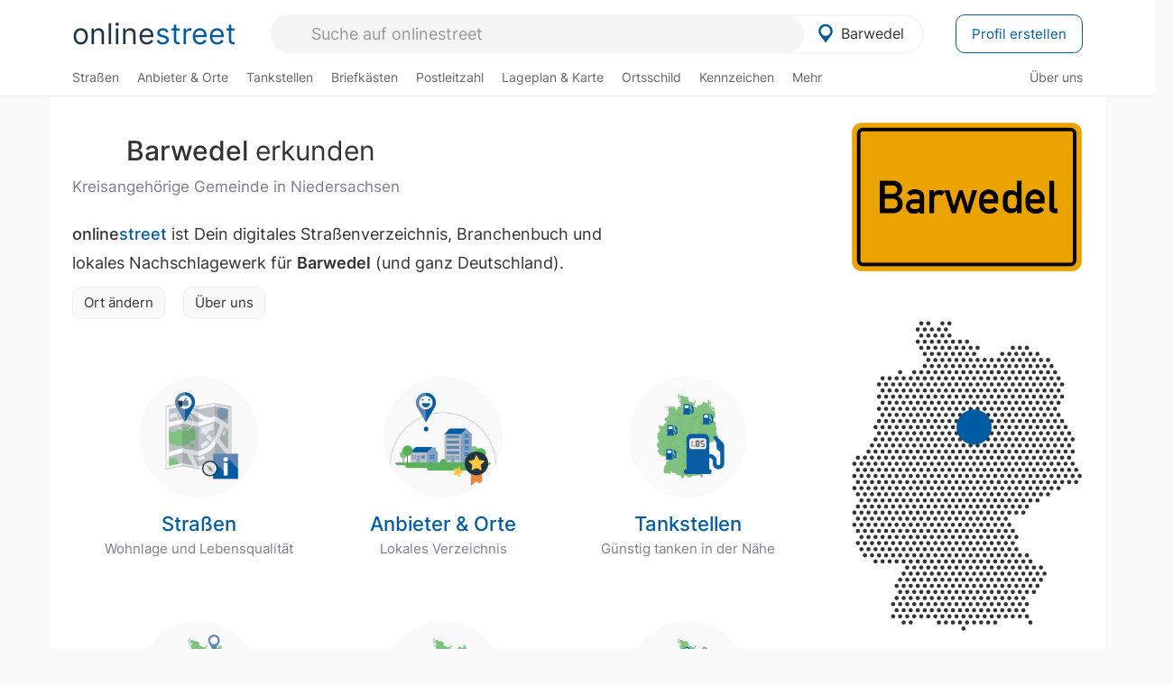

--- FILE ---
content_type: text/html; charset=utf-8
request_url: https://onlinestreet.de/orte/barwedel
body_size: 21562
content:
<!DOCTYPE html><html dir="ltr" lang="de"> <head> <meta charset="UTF-8"> <link href="//fundingchoicesmessages.google.com" rel="preconnect dns-prefetch" crossorigin><script>(function(){
'use strict';var g=function(a){var b=0;return function(){return b<a.length?{done:!1,value:a[b++]}:{done:!0}}},l=this||self,m=/^[\w+/_-]+[=]{0,2}$/,p=null,q=function(){},r=function(a){var b=typeof a;if("object"==b)if(a){if(a instanceof Array)return"array";if(a instanceof Object)return b;var c=Object.prototype.toString.call(a);if("[object Window]"==c)return"object";if("[object Array]"==c||"number"==typeof a.length&&"undefined"!=typeof a.splice&&"undefined"!=typeof a.propertyIsEnumerable&&!a.propertyIsEnumerable("splice"))return"array";
if("[object Function]"==c||"undefined"!=typeof a.call&&"undefined"!=typeof a.propertyIsEnumerable&&!a.propertyIsEnumerable("call"))return"function"}else return"null";else if("function"==b&&"undefined"==typeof a.call)return"object";return b},u=function(a,b){function c(){}c.prototype=b.prototype;a.prototype=new c;a.prototype.constructor=a};var v=function(a,b){Object.defineProperty(l,a,{configurable:!1,get:function(){return b},set:q})};var y=function(a,b){this.b=a===w&&b||"";this.a=x},x={},w={};var aa=function(a,b){a.src=b instanceof y&&b.constructor===y&&b.a===x?b.b:"type_error:TrustedResourceUrl";if(null===p)b:{b=l.document;if((b=b.querySelector&&b.querySelector("script[nonce]"))&&(b=b.nonce||b.getAttribute("nonce"))&&m.test(b)){p=b;break b}p=""}b=p;b&&a.setAttribute("nonce",b)};var z=function(){return Math.floor(2147483648*Math.random()).toString(36)+Math.abs(Math.floor(2147483648*Math.random())^+new Date).toString(36)};var A=function(a,b){b=String(b);"application/xhtml+xml"===a.contentType&&(b=b.toLowerCase());return a.createElement(b)},B=function(a){this.a=a||l.document||document};B.prototype.appendChild=function(a,b){a.appendChild(b)};var C=function(a,b,c,d,e,f){try{var k=a.a,h=A(a.a,"SCRIPT");h.async=!0;aa(h,b);k.head.appendChild(h);h.addEventListener("load",function(){e();d&&k.head.removeChild(h)});h.addEventListener("error",function(){0<c?C(a,b,c-1,d,e,f):(d&&k.head.removeChild(h),f())})}catch(n){f()}};var ba=l.atob("aHR0cHM6Ly93d3cuZ3N0YXRpYy5jb20vaW1hZ2VzL2ljb25zL21hdGVyaWFsL3N5c3RlbS8xeC93YXJuaW5nX2FtYmVyXzI0ZHAucG5n"),ca=l.atob("WW91IGFyZSBzZWVpbmcgdGhpcyBtZXNzYWdlIGJlY2F1c2UgYWQgb3Igc2NyaXB0IGJsb2NraW5nIHNvZnR3YXJlIGlzIGludGVyZmVyaW5nIHdpdGggdGhpcyBwYWdlLg=="),da=l.atob("RGlzYWJsZSBhbnkgYWQgb3Igc2NyaXB0IGJsb2NraW5nIHNvZnR3YXJlLCB0aGVuIHJlbG9hZCB0aGlzIHBhZ2Uu"),ea=function(a,b,c){this.b=a;this.f=new B(this.b);this.a=null;this.c=[];this.g=!1;this.i=b;this.h=c},F=function(a){if(a.b.body&&!a.g){var b=
function(){D(a);l.setTimeout(function(){return E(a,3)},50)};C(a.f,a.i,2,!0,function(){l[a.h]||b()},b);a.g=!0}},D=function(a){for(var b=G(1,5),c=0;c<b;c++){var d=H(a);a.b.body.appendChild(d);a.c.push(d)}b=H(a);b.style.bottom="0";b.style.left="0";b.style.position="fixed";b.style.width=G(100,110).toString()+"%";b.style.zIndex=G(2147483544,2147483644).toString();b.style["background-color"]=I(249,259,242,252,219,229);b.style["box-shadow"]="0 0 12px #888";b.style.color=I(0,10,0,10,0,10);b.style.display=
"flex";b.style["justify-content"]="center";b.style["font-family"]="Arial";c=H(a);c.style.width=G(80,85).toString()+"%";c.style.maxWidth=G(750,775).toString()+"px";c.style.margin="24px";c.style.display="flex";c.style["align-items"]="flex-start";c.style["justify-content"]="center";d=A(a.f.a,"IMG");d.className=z();d.src=ba;d.style.height="24px";d.style.width="24px";d.style["padding-right"]="16px";var e=H(a),f=H(a);f.style["font-weight"]="bold";f.textContent=ca;var k=H(a);k.textContent=da;J(a,
e,f);J(a,e,k);J(a,c,d);J(a,c,e);J(a,b,c);a.a=b;a.b.body.appendChild(a.a);b=G(1,5);for(c=0;c<b;c++)d=H(a),a.b.body.appendChild(d),a.c.push(d)},J=function(a,b,c){for(var d=G(1,5),e=0;e<d;e++){var f=H(a);b.appendChild(f)}b.appendChild(c);c=G(1,5);for(d=0;d<c;d++)e=H(a),b.appendChild(e)},G=function(a,b){return Math.floor(a+Math.random()*(b-a))},I=function(a,b,c,d,e,f){return"rgb("+G(Math.max(a,0),Math.min(b,255)).toString()+","+G(Math.max(c,0),Math.min(d,255)).toString()+","+G(Math.max(e,0),Math.min(f,
255)).toString()+")"},H=function(a){a=A(a.f.a,"DIV");a.className=z();return a},E=function(a,b){0>=b||null!=a.a&&0!=a.a.offsetHeight&&0!=a.a.offsetWidth||(fa(a),D(a),l.setTimeout(function(){return E(a,b-1)},50))},fa=function(a){var b=a.c;var c="undefined"!=typeof Symbol&&Symbol.iterator&&b[Symbol.iterator];b=c?c.call(b):{next:g(b)};for(c=b.next();!c.done;c=b.next())(c=c.value)&&c.parentNode&&c.parentNode.removeChild(c);a.c=[];(b=a.a)&&b.parentNode&&b.parentNode.removeChild(b);a.a=null};var ia=function(a,b,c,d,e){var f=ha(c),k=function(n){n.appendChild(f);l.setTimeout(function(){f?(0!==f.offsetHeight&&0!==f.offsetWidth?b():a(),f.parentNode&&f.parentNode.removeChild(f)):a()},d)},h=function(n){document.body?k(document.body):0<n?l.setTimeout(function(){h(n-1)},e):b()};h(3)},ha=function(a){var b=document.createElement("div");b.className=a;b.style.width="1px";b.style.height="1px";b.style.position="absolute";b.style.left="-10000px";b.style.top="-10000px";b.style.zIndex="-10000";return b};var K={},L=null;var M=function(){},N="function"==typeof Uint8Array,O=function(a,b){a.b=null;b||(b=[]);a.j=void 0;a.f=-1;a.a=b;a:{if(b=a.a.length){--b;var c=a.a[b];if(!(null===c||"object"!=typeof c||Array.isArray(c)||N&&c instanceof Uint8Array)){a.g=b-a.f;a.c=c;break a}}a.g=Number.MAX_VALUE}a.i={}},P=[],Q=function(a,b){if(b<a.g){b+=a.f;var c=a.a[b];return c===P?a.a[b]=[]:c}if(a.c)return c=a.c[b],c===P?a.c[b]=[]:c},R=function(a,b,c){a.b||(a.b={});if(!a.b[c]){var d=Q(a,c);d&&(a.b[c]=new b(d))}return a.b[c]};
M.prototype.h=N?function(){var a=Uint8Array.prototype.toJSON;Uint8Array.prototype.toJSON=function(){var b;void 0===b&&(b=0);if(!L){L={};for(var c="ABCDEFGHIJKLMNOPQRSTUVWXYZabcdefghijklmnopqrstuvwxyz0123456789".split(""),d=["+/=","+/","-_=","-_.","-_"],e=0;5>e;e++){var f=c.concat(d[e].split(""));K[e]=f;for(var k=0;k<f.length;k++){var h=f[k];void 0===L[h]&&(L[h]=k)}}}b=K[b];c=[];for(d=0;d<this.length;d+=3){var n=this[d],t=(e=d+1<this.length)?this[d+1]:0;h=(f=d+2<this.length)?this[d+2]:0;k=n>>2;n=(n&
3)<<4|t>>4;t=(t&15)<<2|h>>6;h&=63;f||(h=64,e||(t=64));c.push(b[k],b[n],b[t]||"",b[h]||"")}return c.join("")};try{return JSON.stringify(this.a&&this.a,S)}finally{Uint8Array.prototype.toJSON=a}}:function(){return JSON.stringify(this.a&&this.a,S)};var S=function(a,b){return"number"!==typeof b||!isNaN(b)&&Infinity!==b&&-Infinity!==b?b:String(b)};M.prototype.toString=function(){return this.a.toString()};var T=function(a){O(this,a)};u(T,M);var U=function(a){O(this,a)};u(U,M);var ja=function(a,b){this.c=new B(a);var c=R(b,T,5);c=new y(w,Q(c,4)||"");this.b=new ea(a,c,Q(b,4));this.a=b},ka=function(a,b,c,d){b=new T(b?JSON.parse(b):null);b=new y(w,Q(b,4)||"");C(a.c,b,3,!1,c,function(){ia(function(){F(a.b);d(!1)},function(){d(!0)},Q(a.a,2),Q(a.a,3),Q(a.a,1))})};var la=function(a,b){V(a,"internal_api_load_with_sb",function(c,d,e){ka(b,c,d,e)});V(a,"internal_api_sb",function(){F(b.b)})},V=function(a,b,c){a=l.btoa(a+b);v(a,c)},W=function(a,b,c){for(var d=[],e=2;e<arguments.length;++e)d[e-2]=arguments[e];e=l.btoa(a+b);e=l[e];if("function"==r(e))e.apply(null,d);else throw Error("API not exported.");};var X=function(a){O(this,a)};u(X,M);var Y=function(a){this.h=window;this.a=a;this.b=Q(this.a,1);this.f=R(this.a,T,2);this.g=R(this.a,U,3);this.c=!1};Y.prototype.start=function(){ma();var a=new ja(this.h.document,this.g);la(this.b,a);na(this)};
var ma=function(){var a=function(){if(!l.frames.googlefcPresent)if(document.body){var b=document.createElement("iframe");b.style.display="none";b.style.width="0px";b.style.height="0px";b.style.border="none";b.style.zIndex="-1000";b.style.left="-1000px";b.style.top="-1000px";b.name="googlefcPresent";document.body.appendChild(b)}else l.setTimeout(a,5)};a()},na=function(a){var b=Date.now();W(a.b,"internal_api_load_with_sb",a.f.h(),function(){var c;var d=a.b,e=l[l.btoa(d+"loader_js")];if(e){e=l.atob(e);
e=parseInt(e,10);d=l.btoa(d+"loader_js").split(".");var f=l;d[0]in f||"undefined"==typeof f.execScript||f.execScript("var "+d[0]);for(;d.length&&(c=d.shift());)d.length?f[c]&&f[c]!==Object.prototype[c]?f=f[c]:f=f[c]={}:f[c]=null;c=Math.abs(b-e);c=1728E5>c?0:c}else c=-1;0!=c&&(W(a.b,"internal_api_sb"),Z(a,Q(a.a,6)))},function(c){Z(a,c?Q(a.a,4):Q(a.a,5))})},Z=function(a,b){a.c||(a.c=!0,a=new l.XMLHttpRequest,a.open("GET",b,!0),a.send())};(function(a,b){l[a]=function(c){for(var d=[],e=0;e<arguments.length;++e)d[e-0]=arguments[e];l[a]=q;b.apply(null,d)}})("__d3lUW8vwsKlB__",function(a){"function"==typeof window.atob&&(a=window.atob(a),a=new X(a?JSON.parse(a):null),(new Y(a)).start())});}).call(this);
window.__d3lUW8vwsKlB__("[base64]");</script><script> function cmp_ui_additionals() {   var el = document.querySelector('.fc-stacks.fc-dialog-restricted-content'), elChild = '<p class="intro">Wir bieten ein kostenloses, werbefinanziertes Online-Angebot und verwenden Cookies für:</p>'; el.insertAdjacentHTML('afterbegin', elChild);  var el = document.querySelector('.fc-consent-root .fc-dialog-container .fc-dialog.fc-choice-dialog'), elChild = '<div class="fc-footer-imprint"><a href="https://onlinestreet.de/impressum#nutzungsbedingungen">Datenschutzerklärung</a><a href="https://onlinestreet.de/impressum#impressum">Impressum</a></div>'; el.insertAdjacentHTML('beforeend', elChild); }   window.dataLayer = window.dataLayer || []; function gtag(){dataLayer.push(arguments);} var ga_loaded = false;  function cmp_load_ga() {  ga_loaded = true; setTimeout(() => { }, 1000);  var ga4script = document.createElement("script"); ga4script.async = true; ga4script.src = "https://www.googletagmanager.com/gtag/js?id=G-FE6V3NCVGF"; document.getElementsByTagName("head")[0].appendChild(ga4script, document.getElementsByTagName("head")[0]); window.dataLayer = window.dataLayer || []; gtag('js', new Date()); gtag('config', 'G-FE6V3NCVGF', { 'content_group':'ort_uebersicht', });   } function cmp_show_ads_after_consent() {  return;  (adsbygoogle=window.adsbygoogle||[]).pauseAdRequests=0;   } function cmp_change_ads(tcData) { var MeasureContentPerformance = tcData.purpose.consents[8] || false; var hasDeviceStorageAndAccessConsent = tcData.purpose.consents[1] || false; var BasicAds = tcData.purpose.consents[2] || false; if ( hasDeviceStorageAndAccessConsent && BasicAds ) {  (adsbygoogle=window.adsbygoogle||[]).pauseAdRequests=0; if ( MeasureContentPerformance ) {  } } else { if ( MeasureContentPerformance ) {  }  var ads = document.querySelectorAll('.adsbygoogle'), i = 0, l = ads.length; for (i; i < l; i++) { ads[i].style.display = 'none'; } } }  function update_gtag_consent(tcData) {  gtag('consent', 'update', { 'ad_user_data': tcData.purpose.consents[3] ? 'granted' : 'denied', 'ad_personalization': tcData.purpose.consents[4] ? 'granted' : 'denied', 'ad_storage': tcData.purpose.consents[1] ? 'granted' : 'denied', 'analytics_storage': tcData.purpose.consents[8] ? 'granted' : 'denied' }); } var check_tcfapi = window.setInterval(function() { typeof __tcfapi === 'function' ? (window.clearInterval(check_tcfapi), __tcfapi('addEventListener', 2, function(tcData, success) { if ( tcData.eventStatus === 'cmpuishown' ) {  cmp_ui_additionals();   gtag('consent', 'default', { 'ad_storage': 'denied', 'ad_user_data': 'denied', 'ad_personalization': 'denied', 'analytics_storage': 'denied', 'wait_for_update': 500 }); } if (tcData.eventStatus === 'tcloaded' || tcData.eventStatus === 'useractioncomplete') {  if ( ! tcData.gdprApplies ) {  cmp_show_ads_after_consent(); cmp_load_ga(); } else {   var MeasureContentPerformance = tcData.purpose.consents[8] || false; if ( MeasureContentPerformance ) { cmp_load_ga(); }   var hasDeviceStorageAndAccessConsent = tcData.purpose.consents[1] || false;  if (hasDeviceStorageAndAccessConsent) {  var hasGoogleAdvertisingProductsConsent = tcData.vendor.consents[755] || false;  if ( hasGoogleAdvertisingProductsConsent ) {  cmp_show_ads_after_consent(); } else { cmp_change_ads(tcData); } } else { cmp_change_ads(tcData); } } update_gtag_consent(tcData); } })) : null ; }, 50); </script> <link href="//cdn.onlinestreet.de" rel="preconnect dns-prefetch" crossorigin> <link href="//cdnjs.cloudflare.com" rel="preconnect dns-prefetch" crossorigin>  <title>Barwedel in Niedersachsen erkunden</title> <meta name="description" content="Erkunde Barwedel (Kreisangehörige Gemeinde in Niedersachsen) mit einer Fläche von 19 km² und 1.057 Einwohnern. Interessante Straßen wie Bad Birkenhofweg, Mühlenweg, Bergstraße sowie Poststraße. Zudem Fotos von Funkturm Barwedel."> <meta name="robots" content="index,follow,max-image-preview:large"> <link rel="canonical" href="https://onlinestreet.de/orte/barwedel"> <link rel="manifest" href="https://cdn.onlinestreet.de/img/favicon/site.webmanifest.json.php"> <link rel="icon" type="image/png" href="https://cdn.onlinestreet.de/img/favicon/favicon-96x96.png" sizes="96x96" /> <link rel="icon" type="image/svg+xml" href="https://cdn.onlinestreet.de/img/favicon/favicon.svg" /> <link rel="shortcut icon" href="https://cdn.onlinestreet.de/img/favicon/favicon.ico" /> <link rel="apple-touch-icon" sizes="180x180" href="https://cdn.onlinestreet.de/img/favicon/apple-touch-icon.png" /> <meta name="apple-mobile-web-app-title" content="onlinestreet" /> <meta name="theme-color" content="#005CA2"> <meta name="viewport" content="width=device-width, initial-scale=1.0"/>  <link rel="preload" as="style" href="https://cdnjs.cloudflare.com/ajax/libs/twitter-bootstrap/3.4.1/css/bootstrap.min.css" /> <link rel="preload" as="script" href="https://cdnjs.cloudflare.com/ajax/libs/twitter-bootstrap/3.4.1/js/bootstrap.min.js" /> <link rel="preload" as="script" href="https://cdnjs.cloudflare.com/ajax/libs/jquery/1.12.4/jquery.min.js" />  <link rel="stylesheet" href="https://cdnjs.cloudflare.com/ajax/libs/twitter-bootstrap/3.4.1/css/bootstrap.min.css" />     <link rel="preload" as="style" href="https://cdn.onlinestreet.de/lib/styles.min.css?v=OS40OQ==" /><link rel="stylesheet" type="text/css" href="https://cdn.onlinestreet.de/lib/styles.min.css?v=OS40OQ==" />  <link rel="preload" href="//cdn.onlinestreet.de/lib/fonts/google/inter-v13-latin-regular.woff2" as="font" type="font/woff2" crossorigin> <link rel="preload" href="//cdn.onlinestreet.de/lib/fonts/google/inter-v13-latin-500.woff2" as="font" type="font/woff2" crossorigin> <link rel="preload" href="//cdn.onlinestreet.de/lib/fonts/google/inter-v13-latin-600.woff2" as="font" type="font/woff2" crossorigin> <link rel="preload" href="//cdn.onlinestreet.de/lib/fonts/google/inter-v13-latin-300.woff2" as="font" type="font/woff2" crossorigin> <link rel="preload" href="//cdn.onlinestreet.de/lib/fonts/fontawesome-free-7.1.0-web/webfonts/fa-solid-900.woff2" as="font" type="font/woff2" crossorigin>    <link rel="preload" as="image" href="https://cdn.onlinestreet.de/img/logo/marker.svg" />  <meta property="og:title" content="Barwedel in Niedersachsen erkunden"/> <meta property="og:site_name" content="onlinestreet.de"/> <meta property="og:description" content="Erkunde Barwedel (Kreisangehörige Gemeinde in Niedersachsen) mit einer Fläche von 19 km² und 1.057 Einwohnern. Interessante Straßen wie Bad Birkenhofweg, Mühlenweg, Bergstraße sowie Poststraße. Zudem Fotos von Funkturm Barwedel." /> <meta property="og:type" content="website"/> <meta property="og:url" content="https://onlinestreet.de/orte/barwedel"/> <meta property="og:image" content="https://cdn.onlinestreet.de/img/orte/static-map-dEZlVVdWbzMrZkxCeXl2SmdoaDdWdz09.jpg"/> <meta property="og:image:width" content="1000"/> <meta property="og:image:height" content="600"/> <meta name="twitter:card" content="summary_large_image"/> <meta name="twitter:title" content="Barwedel in Niedersachsen erkunden"/> <meta name="twitter:description" content="Erkunde Barwedel (Kreisangehörige Gemeinde in Niedersachsen) mit einer Fläche von 19 km² und 1.057 Einwohnern. Interessante Straßen wie Bad Birkenhofweg, Mühlenweg, Bergstraße sowie Poststraße. Zudem Fotos von Funkturm Barwedel."/> <meta name="twitter:image" content="https://cdn.onlinestreet.de/img/orte/static-map-dEZlVVdWbzMrZkxCeXl2SmdoaDdWdz09.jpg"/> <meta property="twitter:url" content="https://onlinestreet.de/orte/barwedel"/> <meta name="twitter:site" content="@onlinestreet_de"/> <meta name="twitter:creator" content="@onlinestreet_de"/> </head> <body> <div class="loader loading"></div> <header> <nav class="navbar-fixed-top" id="globale-navigation"> <div class="navbar firstrow"> <div class="container flex-container"> <div class="flex" id="nav-logo"> <a class="onlinestreet-logo" href="https://onlinestreet.de/"> online<span>street</span> </a> </div> <div class="flex" id="nav-ortsauswahl"> <span id="navbar-ortsauswahl">  <img width="24" height="24" src="https://cdn.onlinestreet.de/img/logo/marker.svg" alt="Barwedel erkunden" />Barwedel </span> <span id="mobile-search-close">×</span> <div class="ortsauswahl-dropdown hidden"></div> </div> <div class="flex" id="nav-suche"> <div id="mobile-menu-toggle"> <i class="fas fa-bars" aria-hidden="true"></i> </div> <form name="header_search" method="get" action="https://onlinestreet.de/suche/" class="form-inline" role="form"> <input type="hidden" name="pid" value="1655" /> <input type="hidden" name="section" value="alle" /> <input required pattern=".{3,}" title="Mindestens drei Zeichen" name="q" type="text" class="form-control autocomplete-header-search" data-ort="Barwedel" data-pid="1655" autocomplete="os-header-suche" placeholder="Suche auf onlinestreet" /> </form> <i class="fas fa-search"></i> </div> <div class="flex" id="nav-neuer-eintrag"> <a href="https://onlinestreet.de/branchenbuch/profil/" class="btn btn-primary-invert">Profil erstellen</a> </div> </div> </div> <div class="navbar secondrow initial hidden-xs hidden-sm"> <div class="container"> <ul class="linkstruktur"> <li class=" strassen-link"><a href="https://onlinestreet.de/strassen/in-Barwedel.html">Straßen</a></li><li class="first branchen-link"><a href="https://onlinestreet.de/Regional/Europa/Deutschland/Niedersachsen/Landkreise/Gifhorn/St%C3%A4dte_und_Gemeinden/Barwedel.html">Anbieter & Orte</a></li><li class=""><a href="https://onlinestreet.de/tankstellen/barwedel">Tankstellen</a></li><li class=""><a href="https://onlinestreet.de/briefkasten/Barwedel/alle.html">Briefkästen</a></li><li class=""><a id="nav-postleitzahlen" href="https://onlinestreet.de/plz/Barwedel.html">Postleitzahl</a></li><li class=""><a href="https://onlinestreet.de/orte/barwedel/karte">Lageplan & Karte</a></li><li class=""><a href="https://onlinestreet.de/strassen/ortsschild/Barwedel.html">Ortsschild</a></li><li class=""><a href="https://onlinestreet.de/kennzeichen/GF">Kennzeichen</a></li><li class="dropdown "><a class="dropdown-toggle" href="#" role="button" id="dropdownMenuLink" data-toggle="dropdown" aria-haspopup="true" aria-expanded="false">Mehr <i class="fas fa-chevron-down color-silver ml5"></i></a> <ul class="dropdown-menu"> <li class=""><a class="dropdown-item" href="https://onlinestreet.de/bundesland/Barwedel.html">In welchem Bundesland liegt Barwedel?</a></li> <li class="subheading">Weitere Services & Rechner</li> <li class=""> <a class="dropdown-item" href="https://onlinestreet.de/kennzeichen/"> Kennzeichen-Suche </a> </li> <li class=""> <a class="dropdown-item" href="https://onlinestreet.de/banken/iban/"> IBAN Rechner </a> </li> <li class=""> <a class="dropdown-item" href="https://onlinestreet.de/banken/iban-zu-bic/"> IBAN Prüfer </a> </li>  <li class="subheading">Tools & Generatoren</li> <li class=""> <a class="dropdown-item" href="https://onlinestreet.de/strassen/verkehrsschild/"> Verkehrsschilder </a> </li> <li class=""> <a class="dropdown-item" href="https://onlinestreet.de/strassen/ortsschild/generator.html"> Ortsschild Generator </a> </li> <li class=""> <a class="dropdown-item" href="https://onlinestreet.de/strassen/schild/generator.html"> Straßenschild Generator </a> </li> <li class=""> <a class="dropdown-item" href="https://onlinestreet.de/kennzeichen/generator"> Kennzeichen Generator </a> </li> </ul> </li> </ul> <ul class="linkstruktur navbar-right"> <li class=""><a title="Über uns" href="https://onlinestreet.de/ueber-uns">Über uns</a></li> </ul> </div> </div> <div class="mobile-menu hidden"> <div class="mobile-menu-content"> <span id="mobile-menu-close">&times;</span> <a class="mobile-menu-logo" href="https://onlinestreet.de/">online<span>street</span></a> <form name="mobile_search" method="get" action="https://onlinestreet.de/suche/" class="form-inline mobile-search" role="form"> <input type="hidden" name="pid" value="1655" /> <input type="hidden" name="section" value="alle" /> <input required pattern=".{3,}" title="Mindestens drei Zeichen" name="q" type="text" class="form-control autocomplete-header-search" data-ort="Barwedel" data-pid="1655" autocomplete="os-header-suche" placeholder="Suche auf onlinestreet" /> <i class="fas fa-search"></i> </form> <div class="row mt5"> <div class="col-xs-8 pr10 mb0"> <p class="lead mr0 mb15"> Dein Straßenverzeichnis, Branchenbuch und lokales Nachschlagewerk für <nobr class="overflow-ellipsis"><i class="fas fa-map-marker color-silver ml5 mr10"></i><a href="https://onlinestreet.de/orte/barwedel">Barwedel</a></nobr>. </p> </div> <div class="col-xs-4 pl0 mb0"> <a href="https://onlinestreet.de/orte/barwedel"> <img class="img-responsive mt5" loading="lazy" src="https://onlinestreet.de/strassen/ortsschild/Barwedel.png" alt="Barwedel in Niedersachsen" /> </a> </div> </div> <button class="anderen-ort-waehlen btn btn btn-sm btn-default mr10" title="Anderen Ort wählen">Ort ändern</button> <a class="btn btn-sm btn-default mr15" href="https://onlinestreet.de/ueber-uns" title="Über uns">Über uns</a> <div class="you-are-here">  <small class="current-page-headline">Aktuelle Seite</small> <a class="current-page overflow-ellipsis" href="https://onlinestreet.de/orte/barwedel">Barwedel in Niedersachsen erkunden</a> </div>  <h4 class="mt40">Alle <strong>Services</strong> für <nobr class="overflow-ellipsis"><i class="fas fa-map-marker color-silver ml5 mr10"></i><a href="https://onlinestreet.de/orte/barwedel">Barwedel</a></nobr></h4> <div class="row mt20 pr15"> <div class="col-xs-4 m-service"> <a class="" href="https://onlinestreet.de/strassen/in-Barwedel.html"> <img class="img-responsive" alt="Straßenverzeichnis für Barwedel" loading="lazy" src="https://cdn.onlinestreet.de/img/material-design/strassenverzeichnis-kompass-200x200.jpg" width="200" height="200" /> <span>Straßen</span> <small>Wohnlage und <br class="visible-xs">Lebensqualität</small> </a> </div> <div class="col-xs-4 m-service"> <a class="" href="https://onlinestreet.de/Regional/Europa/Deutschland/Niedersachsen/Landkreise/Gifhorn/St%C3%A4dte_und_Gemeinden/Barwedel.html"> <img class="img-responsive" alt="Branchenbuch für Barwedel" loading="lazy" src="https://cdn.onlinestreet.de/img/material-design/digitales-branchenbuch-200x200.jpg" width="200" height="200" /> <span>Anbieter & Orte</span> <small>Lokales <br class="visible-xs">Verzeichnis</small> </a> </div> <div class="col-xs-4 m-service"> <a class="" href="https://onlinestreet.de/tankstellen/barwedel"> <img class="img-responsive" alt="Barwedel: Tankstelle in der Nähe" loading="lazy" src="https://cdn.onlinestreet.de/img/material-design/tankstellen-200x200.jpg" width="200" height="200" /> <span>Tankstellen</span> <small>Günstig tanken <br class="visible-xs">in der Nähe</small> </a> </div> <div class="col-xs-4 m-service"> <a class="" href="https://onlinestreet.de/briefkasten/Barwedel/alle.html"> <img class="img-responsive" alt="Briefkasten Standorte in Barwedel finden" loading="lazy" src="https://cdn.onlinestreet.de/img/material-design/briefkasten-200x200.jpg" width="200" height="200" /> <span>Briefkästen</span> <small>Standorte und <br class="visible-xs">Leerungszeiten</small> </a> </div> <div class="col-xs-4 m-service"> <a class="" href="https://onlinestreet.de/plz/Barwedel.html"> <img class="img-responsive" alt="Postleitzahl Barwedel" loading="lazy" src="https://cdn.onlinestreet.de/img/material-design/postleitzahlen-200x200.jpg" width="200" height="200" /> <span>Postleitzahl</span> <small>PLZ und <br class="visible-xs">Ortsteile</small> </a> </div> <div class="col-xs-4 m-service"> <a class="" href="https://onlinestreet.de/orte/barwedel/karte"> <img class="img-responsive" alt="Wo liegt Barwedel?" loading="lazy" src="https://cdn.onlinestreet.de/img/material-design/lageplan-200x200.jpg" width="200" height="200" /> <span>Lageplan</span> <small>Wo liegt <br class="visible-xs">Barwedel?</small> </a> </div> <div class="col-xs-4 m-service"> <a class="" href="https://onlinestreet.de/strassen/ortsschild/Barwedel.html"> <img class="img-responsive" alt="Ortsschild von Barwedel" loading="lazy" src="https://cdn.onlinestreet.de/img/material-design/ortsschild-200x200.jpg" width="200" height="200" /> <span>Ortsschild</span> <small>Generator und <br class="visible-xs">Download</small> </a> </div> <div class="col-xs-4 m-service"> <a class="" href="https://onlinestreet.de/kennzeichen/GF"> <img class="img-responsive" alt="Kennzeichen GF: Barwedel" loading="lazy" src="https://cdn.onlinestreet.de/img/material-design/kennzeichen-individuell.php?kennzeichen=GF" width="200" height="200" /> <span>Kennzeichen</span> <small>Nummernschild <br class="visible-xs">GF</small> </a> </div> <div class="col-xs-4 m-service"> <a class="" href="https://onlinestreet.de/bundesland/Barwedel.html"> <img class="img-responsive" alt="In welchem Bundesland liegt Barwedel?" loading="lazy" src="https://cdn.onlinestreet.de/img/material-design/bundeslaender-200x200.jpg" width="200" height="200" /> <span>Bundesland</span> <small>In welchem <br class="visible-xs">Bundesland liegt Barwedel?</small> </a> </div> <div class="col-xs-12 text-center pr0"> <a class="btn btn-primary mt15 mr15" href="https://onlinestreet.de/branchenbuch/profil/" title="Firma eintragen">Profil erstellen</a>  </div> </div> <h4><strong>Weitere Services</strong> für Deutschland</h4> <div class="row weitere pr15 mt15"> <div class="m-service"> <a href="https://onlinestreet.de/banken/iban/"> <img loading="lazy" src="https://cdn.onlinestreet.de/img/material-design/iban-rechner-200x200.jpg" width="50" height="50" alt="IBAN Rechner" /> <span>IBAN-Rechner & Prüfer</span> </a> </div> <div class="m-service"> <a href="https://onlinestreet.de/kennzeichen/"> <img loading="lazy" src="https://cdn.onlinestreet.de/img/material-design/kennzeichen-200x200.jpg" width="50" height="50" alt="KFZ Kennzeichen Suche" /> <span>Kennzeichen-Suche</span> </a> </div> <div class="m-service"> <a href="https://onlinestreet.de/kennzeichen/generator"> <img loading="lazy" src="https://cdn.onlinestreet.de/img/material-design/kennzeichen-generator-200x200.jpg" width="50" height="50" alt="Kennzeichen Generator" /> <span class="tl">Kennzeichen-Generator</span> </a> </div> <div class="m-service"> <a href="https://onlinestreet.de/strassen/verkehrsschild/"> <img loading="lazy" src="https://cdn.onlinestreet.de/img/material-design/verkehrsschilder-200x200.jpg" width="50" height="50" alt="Verkehrsschild gestalten" /> <span class="tl">Verkehrsschilder</span> </a> </div> <div class="m-service"> <a href="https://onlinestreet.de/strassen/ortsschild/generator.html"> <img loading="lazy" src="https://cdn.onlinestreet.de/img/material-design/ortsschild-200x200.jpg" width="50" height="50" alt="Ortsschild Generator" /> <span class="tl">Ortsschild-Generator</span> </a> </div> <div class="m-service"> <a href="https://onlinestreet.de/strassen/schild/generator.html"> <img loading="lazy" src="https://cdn.onlinestreet.de/img/material-design/strassenschild-200x200.jpg" width="50" height="50" alt="Straßenschild Generator" /> <span class="tl">Straßenschild-Generator</span> </a> </div> </div> <footer class="mobile-menu-imprint text-muted"> <p>onlinestreet <span class="pull-right">&copy; 2006 - 2026</span></p> <p> <a class="mr15" href="https://onlinestreet.de/ueber-uns">Über uns</a> <a href="https://onlinestreet.de/impressum"> <span class="mr15">Support</span> <span class="mr15">Nutzungsbedingungen</span> <span class="mr15">Datenschutz</span> <span class="mr15">Cookies</span> <span class="mr15">Credits / Quellen</span> <span class="mr15">Kontakt</span> <span class="mr15">Impressum</span> </a> </p> </footer> <footer class="hwd-footer"> <div class="row"> <div class="col-md-5"> <h6> <img alt="onlinestreet: Städte, Orte und Straßen" loading="lazy" src="https://hello-world.digital/assets/img/projects-hwd-footer/icon-magnify.svg" width="40" height="40" /> <small>Über onlinestreet</small> Erkunde Städte, Orte und Straßen </h6> <p> Neue Straßen entdecken und gute Anbieter in Deiner Region finden: Als digitales Straßen&shy;verzeichnis und Branchen&shy;buch für Deutschland bietet Dir onlinestreet viele nützliche Services und Tools für Deinen Alltag. </p> <ul> <li><i class="fas fa-smile"></i>Von und für Menschen wie Du und ich!</li> <li><i class="fas fa-smile"></i>100% echte Erfahrungsberichte und Bewertungen!</li> <li><i class="fas fa-smile"></i>Jeden Tag ein bisschen besser!</li> </ul> </div> <div class="col-md-5 col-md-offset-1"> <img alt="Hello World Digital" class="hwd-logo" loading="lazy" src="https://hello-world.digital/assets/img/projects-hwd-footer/hello-world-digital.svg" width="120" height="82" /> <p> Dies ist ein Portal von Hello World Digital. <br class="hidden-xs">Wir entwickeln digitale Tools und liefern <br class="hidden-xs">hilfreiche Informationen für Deinen Alltag. </p> <div class="hwd-icons"> <img loading="lazy" src="https://hello-world.digital/assets/img/projects-hwd-footer/icon-cocktail-01.svg" alt="Icon: Cocktail" width="32" height="35" /><img loading="lazy" src="https://hello-world.digital/assets/img/projects-hwd-footer/icon-handy.svg" alt="Icon: Handy" width="21" height="35" /><img loading="lazy" src="https://hello-world.digital/assets/img/projects-hwd-footer/icon-home.svg" alt="Icon: Home" width="35" height="35" /><img loading="lazy" src="https://hello-world.digital/assets/img/projects-hwd-footer/icon-science.svg" alt="Icon: Science" width="21" height="35" /><img loading="lazy" src="https://hello-world.digital/assets/img/projects-hwd-footer/icon-browser.svg" alt="Icon: Browser" width="35" height="27" /> </div> <a class="btn track-ga-event" data-action="Footer: Hello World Digital" data-label="Website-Link" href="https://hello-world.digital/de/" target="_blank" rel="noopener">hello-world.digital</a> </div> </div> </footer> </div></div> </nav> </header> <div class="breadcrumbs-container no-breadcrumb"></div> <main class="without-breadcrumb "> <div class="container section-container"> <div class="row"> <div class="col-sm-12 content-col"> <!--google_ad_section_start--> <div class="row orte-uebersicht "> <div class="orte-uebersicht-l col-xs-12 col-md-9 mb0"> <h1 class="lg-pt-10"> <i class="fas fa-lg fa-map-marker color-lead mr5"></i> <strong>Barwedel</strong> erkunden <small>Kreisangehörige Gemeinde in Niedersachsen</small> </h1> <span itemprop="geo" itemscope itemtype="https://schema.org/GeoCoordinates"> <meta itemprop="latitude" content="52.5229" /> <meta itemprop="longitude" content="10.7771" /> </span> <div class="row visible-xs"> <div class="col-xs-6 mb0"> <a href="#services"><img width="154" height="100" src="https://onlinestreet.de/strassen/ortsschild/400/Barwedel.png" alt="Barwedel in Niedersachsen erkunden" /></a> </div> <div class="col-xs-6 mb0 text-center"> <a href="https://onlinestreet.de/orte/barwedel/karte"> <img width="73" height="100" src="https://cdn.onlinestreet.de/img/orte/dotted-map-dEZlVVdWbzMrZkxCeXl2SmdoaDdWdz09.v1.svg" alt="Barwedel auf der Deutschlandkarte (gepunktet)" /> </a> </div> </div>  <p class="lead orte-lead"> <a href="https://onlinestreet.de/ueber-uns"><span class="text-dark">online</span>street</a> ist Dein digitales Straßenverzeichnis, Branchenbuch und <br class="visible-md visible-lg">lokales Nachschlagewerk für <strong>Barwedel</strong> (und ganz Deutschland). <br><a class="btn btn-sm btn-default mt10 mr15" href="#anderer_ort">Ort ändern</a> <a class="btn btn-sm btn-default mt10" href="https://onlinestreet.de/ueber-uns" title="Über uns">Über uns</a> </p> <div id="services" class="services"> <div class="row"> <div class="col-xs-4 "> <a href="https://onlinestreet.de/strassen/in-Barwedel.html"> <img class="img-responsive" src="https://cdn.onlinestreet.de/img/material-design/strassenverzeichnis-kompass-200x200.jpg" width="200" height="200" alt="Straßenverzeichnis Barwedel" />  <span>Straßen</span> <small>Wohnlage und <br class="visible-xs">Lebensqualität</small> </a> </div> <div class="col-xs-4 "> <a href="https://onlinestreet.de/Regional/Europa/Deutschland/Niedersachsen/Landkreise/Gifhorn/St%C3%A4dte_und_Gemeinden/Barwedel.html"> <img class="img-responsive" src="https://cdn.onlinestreet.de/img/material-design/digitales-branchenbuch-200x200.jpg" width="200" height="200" alt="Branchenbuch für Barwedel" /> <span class="hidden-xs">Anbieter & Orte</span> <small class="hidden-xs">Lokales Verzeichnis</small> <span class="visible-xs-inline-block">Anbieter & Orte</span> <small class="visible-xs">Lokales <br class="visible-xs">Verzeichnis</small> </a> </div> <div class="col-xs-4 "> <a href="https://onlinestreet.de/tankstellen/barwedel"> <img class="img-responsive" src="https://cdn.onlinestreet.de/img/material-design/tankstellen-200x200.jpg" width="200" height="200" alt="Tankstelle in der Nähe: Barwedel" /> <span>Tankstellen</span> <small>Günstig tanken <br class="visible-xs">in der Nähe</small> </a> </div> <div class="col-xs-4 "> <a href="https://onlinestreet.de/briefkasten/Barwedel/alle.html"> <img class="img-responsive" src="https://cdn.onlinestreet.de/img/material-design/briefkasten-200x200.jpg" width="200" height="200" alt="Briefkasten Standorte in Barwedel finden" /> <span>Briefkästen</span> <small>Standorte und <br class="visible-xs">Leerungszeiten</small> </a> </div> <div class="col-xs-4 "> <a href="https://onlinestreet.de/plz/Barwedel.html"> <img class="img-responsive" src="https://cdn.onlinestreet.de/img/material-design/postleitzahlen-200x200.jpg" width="200" height="200" alt="Postleitzahlen in Barwedel" /> <span>Postleitzahl</span> <small>PLZ und <br class="visible-xs">Ortsteile</small> </a> </div> <div class="col-xs-4"> <a href="https://onlinestreet.de/orte/barwedel/karte"> <img class="img-responsive" src="https://cdn.onlinestreet.de/img/material-design/lageplan-200x200.jpg" width="200" height="200" alt="Wo liegt Barwedel?" /> <span>Lageplan</span> <small>Wo liegt <br class="visible-xs">Barwedel?</small> </a> </div> <div class="col-xs-4"> <a href="https://onlinestreet.de/strassen/ortsschild/Barwedel.html"> <img class="img-responsive" src="https://cdn.onlinestreet.de/img/material-design/ortsschild-200x200.jpg" width="200" height="200" alt="Ortsschild von Barwedel in Niedersachsen" /> <span>Ortsschild</span> <small>Generator und <br class="visible-xs">Download</small> </a> </div> <div class="col-xs-4"> <a href="https://onlinestreet.de/kennzeichen/GF"> <img class="img-responsive" src="https://cdn.onlinestreet.de/img/material-design/kennzeichen-individuell.php?kennzeichen=GF" width="200" height="200" alt="Kennzeichenkürzel GF für Barwedel" /> <span>Kennzeichen</span> <small>Nummernschild <br class="visible-xs">GF</small> </a> </div> <div class="col-xs-4"> <a href="https://onlinestreet.de/bundesland/Barwedel.html"> <img class="img-responsive" src="https://cdn.onlinestreet.de/img/material-design/bundeslaender-200x200.jpg" width="200" height="200" alt="Bundesland von Barwedel nachschlagen" /> <span>Bundesland</span> <small>In welchem <br class="visible-xs">Bundesland liegt Barwedel?</small> </a> </div> </div> </div> <div class="text-center mb50"> <br class="visible-xs" /> <a class="btn btn-primary mr15" href="https://onlinestreet.de/branchenbuch/profil/" title="Profil erstellen">Profil erstellen - gratis</a> </div> </div> <div class="orte-uebersicht-r col-md-3 mb0 hidden-xs hidden-sm"> <a href="https://onlinestreet.de/strassen/ortsschild/Barwedel.html"><img class="img-responsive orte-ortsschild mt20" src="https://onlinestreet.de/strassen/ortsschild/400/Barwedel.png" width="400" height="260" alt="Ortsschild von Barwedel in Niedersachsen" /></a> <a href="https://onlinestreet.de/orte/barwedel/karte"> <img class="img-responsive mt50 mb50" loading="lazy" src="https://cdn.onlinestreet.de/img/orte/dotted-map-dEZlVVdWbzMrZkxCeXl2SmdoaDdWdz09.v1.svg" alt="Barwedel auf der Deutschlandkarte (gepunktet)" /> </a> <div class="row orte-daten"> <div class="orte-daten-table col-xs-12 col-sm-12 mb0"> <table> <tr><th>Regierungsbezirk</th><td>Region Braunschweig</td></tr> <tr><th>Kreis</th><td><a href="https://onlinestreet.de/orte/gifhorn">Gifhorn</a></td></tr> <tr><th>Einwohner (Stand 21.05.2021)</th><td>1.057</td></tr> <tr><th>Fläche</th><td>19 km²</td></tr> <tr><th>Höhe über NN</th><td>+72 m</td></tr> <tr><th>Postleitzahl</th><td><a class="track-ga-event" data-action="Orte > Übersicht" data-label="Postleitzahlen" href="https://onlinestreet.de/plz/38476.html">38476</a></td></tr> <tr><th>Kennzeichen</th><td><a class="track-ga-event" data-action="Orte > Übersicht" data-label="Kennzeichen" href="https://onlinestreet.de/kennzeichen/GF">GF</a></td></tr> <tr><th>Vorwahl</th><td><a class="track-ga-event" data-action="Orte > Übersicht" data-label="Vorwahl" rel="noopener" target="_blank" href="https://telefonnummer.net/vorwahl/05366">05366<i class="fas fa-external-link-alt color-silver"></i></a></td></tr> <tr><th>Wikipedia</th><td><a class="track-ga-event" data-action="Orte > Übersicht" data-label="Wikipedia" rel="noopener" target="_blank" href="https://de.wikipedia.org/wiki/Barwedel">Barwedel<i class="fas fa-external-link-alt color-silver"></i></a></td></tr> </table> <span class="copyright">Daten: <a href="https://onlinestreet.de/ueber-uns#daten">Statistisches Bundesamt & Wikipedia (CC0), OpenStreetMap (ODbL)</a></span> </div> </div> </div> <div class="visible-xs col-xs-12"> <h4 class="h3 overflow-ellipsis"><strong>Daten</strong> zu Barwedel</h4> <div class="row orte-daten"> <div class="orte-daten-table col-xs-12 col-sm-12 mb0"> <table> <tr><th>Regierungsbezirk</th><td>Region Braunschweig</td></tr> <tr><th>Kreis</th><td><a href="https://onlinestreet.de/orte/gifhorn">Gifhorn</a></td></tr> <tr><th>Einwohner (Stand 21.05.2021)</th><td>1.057</td></tr> <tr><th>Fläche</th><td>19 km²</td></tr> <tr><th>Höhe über NN</th><td>+72 m</td></tr> <tr><th>Postleitzahl</th><td><a class="track-ga-event" data-action="Orte > Übersicht" data-label="Postleitzahlen" href="https://onlinestreet.de/plz/38476.html">38476</a></td></tr> <tr><th>Kennzeichen</th><td><a class="track-ga-event" data-action="Orte > Übersicht" data-label="Kennzeichen" href="https://onlinestreet.de/kennzeichen/GF">GF</a></td></tr> <tr><th>Vorwahl</th><td><a class="track-ga-event" data-action="Orte > Übersicht" data-label="Vorwahl" rel="noopener" target="_blank" href="https://telefonnummer.net/vorwahl/05366">05366<i class="fas fa-external-link-alt color-silver"></i></a></td></tr> <tr><th>Wikipedia</th><td><a class="track-ga-event" data-action="Orte > Übersicht" data-label="Wikipedia" rel="noopener" target="_blank" href="https://de.wikipedia.org/wiki/Barwedel">Barwedel<i class="fas fa-external-link-alt color-silver"></i></a></td></tr> </table> <span class="copyright">Daten: <a href="https://onlinestreet.de/ueber-uns#daten">Statistisches Bundesamt & Wikipedia (CC0), OpenStreetMap (ODbL)</a></span> </div> </div> </div> <div class="col-xs-12"> <h3 class="h2 overflow-ellipsis"><strong>Weitere Services</strong> für Deutschland</h3> <div class="row"> <style> </style> <div class="services weitere"> <div class="col-sm-4"> <a href="https://onlinestreet.de/banken/iban/"> <img loading="lazy" src="https://cdn.onlinestreet.de/img/material-design/iban-rechner-200x200.jpg" width="50" height="50" alt="IBAN Rechner" /> <span>IBAN-Rechner & -Prüfer</span> </a> </div> <div class="col-sm-4"> <a href="https://onlinestreet.de/kennzeichen/"> <img loading="lazy" src="https://cdn.onlinestreet.de/img/material-design/kennzeichen-200x200.jpg" width="50" height="50" alt="KFZ Kennzeichen Suche" /> <span>Kennzeichen-Suche</span> </a> </div> <div class="col-sm-4"> <a href="https://onlinestreet.de/kennzeichen/generator"> <img loading="lazy" src="https://cdn.onlinestreet.de/img/material-design/kennzeichen-generator-200x200.jpg" width="50" height="50" alt="Kennzeichen Generator" /> <span class="tl">Kennzeichen-Generator</span> </a> </div> <div class="col-sm-4"> <a href="https://onlinestreet.de/strassen/verkehrsschild/"> <img loading="lazy" src="https://cdn.onlinestreet.de/img/material-design/verkehrsschilder-200x200.jpg" width="50" height="50" alt="Verkehrsschild gestalten" /> <span class="tl">Verkehrsschilder</span> </a> </div> <div class="col-sm-4"> <a href="https://onlinestreet.de/strassen/ortsschild/generator.html"> <img loading="lazy" src="https://cdn.onlinestreet.de/img/material-design/ortsschild-200x200.jpg" width="50" height="50" alt="Ortsschild Generator" /> <span class="tl">Ortsschild-Generator</span> </a> </div> <div class="col-sm-4"> <a href="https://onlinestreet.de/strassen/schild/generator.html"> <img loading="lazy" src="https://cdn.onlinestreet.de/img/material-design/strassenschild-200x200.jpg" width="50" height="50" alt="Straßenschild Generator" /> <span class="tl">Straßenschild-Generator</span> </a> </div> </div> </div> </div> </div> <section class="osd-block full-width without-border osd-block-pb-0"> <div class="container"> <div class="row"> <div class="col-xs-12"> <div class="text-center"><img class="mb30" width="185" height="120" src="https://onlinestreet.de/strassen/ortsschild/400/Barwedel.png" alt="Sehenswürdigkeiten in Barwedel in Niedersachsen entdecken" /></div> <h2 id="karte" class="h1 text-center">Barwedel entdecken</h2> <p class="lead text-center">Straßen, Sehenswürdigkeiten und interessante Orte.</p> </div> </div> </div> </section> <div class="map_outer map-xl thumbnail"> <div id="poi_map" class="lazy-map loading v2"> <input name="q" type="text" class="form-control input-lg autocomplete-strassen-filter" data-filter-key="ort" data-filter-value="Barwedel" aria-label="Suche nach Straße, Ort oder Stadtteil" placeholder="Suche nach Straße, Stadtteil oder Ort" autocomplete="off"> <div id="leaflet-sidebar"></div> <div id="zoom-hinweis">Näher heranzoomen, um mehr zu entdecken.</div> </div> </div> <style> main .map_outer.map-xl { margin: 0 -25px; } @media (max-width: 767px) { main .map_outer.map-xl { margin-left: -20px !important; margin-right: -20px !important; } } </style> <script type="text/javascript"> function show_map_poi_map() { var strassen = L.featureGroup([]); var sehenswuerdigkeiten = L.featureGroup([]); var profile = L.featureGroup([]); var pois = L.featureGroup([]); var lite = L.tileLayer("https://sgx.geodatenzentrum.de/wmts_topplus_open/tile/1.0.0/web_grau/default/WEBMERCATOR/{z}/{y}/{x}.png", { attribution: "&copy; <a href='https://www.openstreetmap.org/copyright'>OpenStreetMap</a> contributors, Map data: &copy; <a href='http://www.govdata.de/dl-de/by-2-0'>dl-de/by-2-0</a>", maxZoom: 18 }); var full = L.tileLayer("https://{s}.tile.openstreetmap.de/tiles/osmde/{z}/{x}/{y}.png", { attribution: "&copy; <a href='http://osm.org/copyright'>OpenStreetMap</a> contributors" }); var satellite = L.tileLayer("http://services.arcgisonline.com/arcgis/rest/services/World_Imagery/MapServer/tile/{z}/{y}/{x}", { attribution: "Tiles &copy; Esri &mdash; Source: Esri, i-cubed, USDA, USGS, AEX, GeoEye, Getmapping, Aerogrid, IGN, IGP, UPR-EGP, and the GIS User Community" }); var map = L.map("poi_map", { dragging: !L.Browser.mobile, tap: !L.Browser.mobile, center: [52.5229,10.7771], zoom: 15, maxZoom: 20, layers: [lite, pois, strassen, sehenswuerdigkeiten, profile] }); /* PopUp zentrieren, siehe https://stackoverflow.com/questions/22538473/leaflet-center-popup-and-marker-to-the-map */ map.on("popupopen", function(e) { var px = map.project(e.target._popup._latlng); px.y -= e.target._popup._container.clientHeight/2; map.panTo(map.unproject(px),{animate: true}); }); map.whenReady( function() { /* Event-Listener erst nach 1 Sekunde aktivieren, da sie vorher schon automatisch feuern */ setTimeout(leaflet_whenReady_Callback, 2000); }); function leaflet_whenReady_Callback() { map.on("zoomanim", function() { /* console.log("Control: zoomanim"); */ ga4_event("click", "map", "zoom"); }); map.on("baselayerchange", function() { /* console.log("Control: baselayerchange"); */ ga4_event("click", "map", "baselayerchange"); }); map.on("popupopen", function() { /* console.log("Control: popupopen"); */ ga4_event("click", "map", "popupopen"); }); map.on("tooltipopen", function() { /* console.log("Control: tooltipopen"); */ ga4_event("click", "map", "tooltipopen"); }); map.on("enterFullscreen", function() { /* console.log("Control: enterFullscreen"); */ ga4_event("click", "map", "enter_fullscreen"); map.scrollWheelZoom.enable(); if ( L.Browser.mobile ) { /* MOBILE DEVICE */ map.dragging.enable(); } }); map.on("exitFullscreen", function() { /* console.log("Control: exitFullscreen"); */ ga4_event("click", "map", "exit_fullscreen"); map.scrollWheelZoom.disable(); if ( L.Browser.mobile ) { /* MOBILE DEVICE */ map.dragging.disable(); } }); } /* POIs & STRASSEN nachladen */ var elements = []; elements["strassen"] = []; elements["briefkaesten"] = []; elements["tankstellen"] = []; elements["pois"] = []; elements["profile"] = []; elements["nearbywiki"] = []; map.on("moveend", function() { /* VARIABLEN ermitteln */ z = map.getZoom(); c = map.getCenter(); b = map.getBounds(); /* SIDEBAR geöffnet > einberechnen und Center-Point anpassen */ if ( typeof sidebar !== "undefined" && sidebar.isVisible() ) { if ( $( window ).width() >= 992 ) { /* DESKTOP: Longitude verschieben */ c.lng = c.lng + (b._northEast.lng - b._southWest.lng ) / 6; } else { /* MOBILE */ c.lat = c.lat + (b._northEast.lat - b._southWest.lat ) / 6; } } /* ZOOM-Level definieren */ if ( z <= 13 ) { /* <= 13 Keine Elemente laden, Hinweis anzeigen */ $("#zoom-hinweis").fadeIn(); return false; } if ( z == 14 || z == 15 ) { /* 14 + 15 Elemente laden, Hinweis anzeigen */ $("#zoom-hinweis").fadeIn(); } else { /* 16+ Elemente laden, Hinweis ausblenden */ $("#zoom-hinweis").fadeOut(); } /* ELEMENTE laden */ var le = $.ajax({ url: "https://cdn.onlinestreet.de/actions/strassen/poi-map-elements.php", dataType: "json", type: "POST", xhrFields: { withCredentials: true }, data: { bounds: JSON.stringify(b), center: JSON.stringify(c), zoom: z }, beforeSend: function(results) { /* Layers Toggle > LOADING SPINNER */ $(".leaflet-control-layers-toggle").addClass("fa-spin"); }, success: function(results) { /* Layers Toggle > WIEDERHERSTELLEN */ setTimeout(() => { $(".leaflet-control-layers-toggle").removeClass("fa-spin"); }, 1000); } }); /* Elemente (STRASSEN, PROFILE, POIS, NEARBYWIKI) verarbeiten */ $.when(le).done(function() { ga4_event("meta", "map", "poi_elements_loaded"); /* STRASSEN in der Umgebung */ setTimeout(() => { if ( le.responseJSON.strassen ) { $.each(le.responseJSON.strassen, function( key, value ) { /* check, ob bereits auf der map vorhanden */ if ( elements["strassen"][ value.sid ] == null ) { if ( value.strassenverlauf != null && value.strassenverlauf.constructor === Array ) { /* strassenverlauf */ elements["strassen"][ value.sid ] = L.polyline( value.strassenverlauf , {type: "street", color: "#999", weight: 7, opacity: 0.35}); elements["strassen"][ value.sid ].addEventListener("click", function() { updateLeafletSidebar(this, value.preview) }, false); } else if ( value.strassenverlauf == null ) { /* punkt (kein strassenverlauf verfügbar) */ elements["strassen"][ value.sid ] = L.polyline( [[ value.lat, value.lon ],[ value.lat, value.lon ]] , {type: "street", color: "#999", weight: 25, opacity: 0.35}); elements["strassen"][ value.sid ].addEventListener("click", function() { updateLeafletSidebar(this, value.preview) }, false); } strassen.addLayer(elements["strassen"][ value.sid ]); } }); } }, 200); /* BRIEFKÄSTEN */ setTimeout(() => { if ( le.responseJSON.briefkaesten ) { $.each(le.responseJSON.briefkaesten, function( key, value ) { /* check, ob bereits auf der map vorhanden */ if ( elements["briefkaesten"][ value.id ] == null ) { elements["briefkaesten"][ value.id ] = L.marker([ value.lat, value.lon ], { type: "poi", opacity: 0.5, riseOnHover: true, icon: L.divIcon({ html: "<i class=\"fas fa-envelope\"></i>", iconSize: [32, 32], iconAnchor: [16, 16], className: "poi briefkasten" }) }); elements["briefkaesten"][ value.id ].addEventListener("click", function() { updateLeafletSidebar(this, value.preview) }, false); pois.addLayer(elements["briefkaesten"][ value.id ]); } }); } }, 300); /* TANKSTELLEN */ setTimeout(() => { if ( le.responseJSON.tankstellen ) { $.each(le.responseJSON.tankstellen, function( key, value ) { /* check, ob bereits auf der map vorhanden */ if ( elements["tankstellen"][ value.id ] == null ) { elements["tankstellen"][ value.id ] = L.marker([ value.lat, value.lon ], { type: "poi", opacity: 0.5, riseOnHover: true, icon: L.divIcon({ html: "<i class=\"fas fa-gas-pump\"></i>", iconSize: [32, 32], iconAnchor: [16, 16], className: "poi tankstelle" }) }); elements["tankstellen"][ value.id ].addEventListener("click", function() { updateLeafletSidebar(this, value.preview) }, false); pois.addLayer(elements["tankstellen"][ value.id ]); } }); } }, 400); /* POIs */ setTimeout(() => { if ( le.responseJSON.pois ) { $.each(le.responseJSON.pois, function( key, value ) { /* check, ob bereits auf der map vorhanden */ if ( elements["pois"][ value.id ] == null ) { elements["pois"][ value.id ] = L.marker([ value.lat, value.lon ], { type: "poi", opacity: 0.5, riseOnHover: true, icon: L.divIcon({ html: "<i class=\"fas fa-"+ value.icon +"\"></i>", iconSize: [32, 32], iconAnchor: [16, 16], className: "poi "+ ( value.class != null ? value.class : "" ) }) }); elements["pois"][ value.id ].addEventListener("click", function() { updateLeafletSidebar(this, value.preview) }, false); pois.addLayer(elements["pois"][ value.id ]); } }); } }, 500); /* NEARBYWIKI: Wikipedia-Orte */ setTimeout(() => { if ( le.responseJSON.nearbywiki ) { $.each(le.responseJSON.nearbywiki, function( key, value ) { /* check, ob bereits auf der map vorhanden */ if ( elements["nearbywiki"][ value.pageid ] == null ) { elements["nearbywiki"][ value.pageid ] = L.marker([ value.lat, value.lon ], { type: "nearbywiki", opacity: 0.5, riseOnHover: true, icon: L.icon({ iconUrl: value.thumb, iconSize: [ 40, ( 40 / value.width * value.height ) ], className: "btn-default nearbywiki" }) }); elements["nearbywiki"][ value.pageid ].addEventListener("click", function() { updateLeafletSidebar(this, value.preview) }, false); sehenswuerdigkeiten.addLayer(elements["nearbywiki"][ value.pageid ]); } }); } }, 750); /* PROFILE */ setTimeout(() => { if ( le.responseJSON.profile ) { $.each(le.responseJSON.profile, function( key, value ) { /* check, ob bereits auf der map vorhanden */ if ( elements["profile"][ value.id ] == null ) { elements["profile"][ value.id ] = L.marker([ value.lat, value.lon ], { type: "profil", opacity: 0.65, riseOnHover: true, icon: L.icon({ /* iconUrl: value.thumb, iconSize: [75, 134], iconAnchor: [37, 67], */ iconUrl: ( value.favicon.length > 1 ? value.favicon : value.thumb ), iconSize: [32, 32], iconAnchor: [16, 16], className: "profil "+ value.size }) }); elements["profile"][ value.id ].addEventListener("click", function() { updateLeafletSidebar(this, value.preview) }, false); profile.addLayer(elements["profile"][ value.id ]); } }); } }, 1000); }); }); map.scrollWheelZoom.disable(); /* fullscreen API not avaliable on iOS devices */ var iOS = /iPad|iPhone|iPod/.test(navigator.userAgent) && !window.MSStream; if ( !iOS ) { L.control.fullscreen({ position: "topright", title: "Vollbild", titleCancel: "Vollbild-Modus beenden", forceSeparateButton: true }).addTo(map); } /* FULLSCREEN events */ leaflet_is_fullscreen = false; map.on("enterFullscreen", function(){ /* Autocomplete bei Fullscreen in die Map schieben, damit sichtbar */ $(".autocomplete-suggestions.poi_map_autocomplete").appendTo("#poi_map"); leaflet_is_fullscreen = true; }); map.on("exitFullscreen", function(){ /* Autocomplete wieder zurück den <body> */ $(".autocomplete-suggestions.poi_map_autocomplete").appendTo("body"); leaflet_is_fullscreen = false; }); map.zoomControl.setPosition("topright"); var baseMaps = { "Vereinfachte Kartenansicht": lite, "Detaillierte Kartenansicht": full, "Satellitenansicht": satellite }; var overlayMaps = { "Straßen": strassen, "Firmenprofile": profile, "Interessante Orte in der Nähe": pois, "Sehenswürdigkeiten": sehenswuerdigkeiten }; L.control.layers(baseMaps, overlayMaps).addTo(map); /* Initial Load */ map.setView([52.5229,10.7771], 15); /* Sidebar */ var sidebar = L.control.sidebar("leaflet-sidebar", { closeButton: true, position: "left", autoPan: ( $( window ).width() <= 991 ? /* MOBILE */ false : /* DESKTOP */ true ) }); sidebar.addTo(map); /* Popup-Alternative: Content in Sidebar */ function updateLeafletSidebar(element, content) { /* SHOW CONTENT */ sidebar.setContent(content); sidebar.show(); if ( element !== false ) { /* enter FULLSCREEN on mobile */ if ( !iOS && $( window ).width() <= 991 && leaflet_is_fullscreen === false ) { map.toggleFullscreen(); } /* RESET highlight */ map.eachLayer( function(l) { if ( l.options.type === "building" ) { /* building polygons */ l.setStyle({color: "#777777", weight: 1, opacity: 0.5, fillColor: "#005CA2", fillOpacity: 0.3}); } else if ( l.options.type === "street" ) { /* street polylines */ l.setStyle({ opacity: 0.35 }); } else if ( l.options.type === "profil" ) { /* profile */ $(l._icon).css("opacity", "0.65"); } else if ( l.options.type === "poi" ) { /* pois */ $(l._icon).css("opacity", "0.5"); } else if ( l.options.type === "nearbywiki" ) { /* nearbyiki images */ $(l._icon).css("opacity", "0.5"); } else { /* Rest */ /* console.log(l); */ } }); /* HIGHLIGHT specific element */ if ( element.options.type === "building" ) { /* building polygons */ element.setStyle({color: "#005ca2", weight: 2, opacity: 1, fillColor: "#005CA2", fillOpacity: 0.5}); ga4_event("click", "map", "building"); } else if ( element.options.type === "street" ) { /* street polylines */ element.setStyle({ opacity: 0.8 }); ga4_event("click", "map", "street"); } else if ( element.options.type === "profil" ) { /* profile */ $(element._icon).css("opacity", "1"); ga4_event("click", "map", "profil"); } else if ( element.options.type === "poi" ) { /* pois */ $(element._icon).css("opacity", "1"); ga4_event("click", "map", "poi"); } else if ( element.options.type === "nearbywiki" ) { /* nearbyiki images */ $(element._icon).css("opacity", "1"); ga4_event("click", "map", "nearbywiki"); } else { /* Rest */ /* console.log(element); */ ga4_event("click", "map", "untitled_marker"); } } } } </script> <section class="osd-block cta-2"> <div class="container"> <div class="row"> <div class="col-xs-12 col-md-6 col-md-offset-1 xs-only-text-center"> <h2 class="h1">Straßen&shy;verzeichnis</h2> <p class="lead"><a href="https://onlinestreet.de/strassen/in-Barwedel.html">Straßen in Barwedel</a> erkunden und Details nachschlagen.</p> <form name="suche_strassen" method="get" action="https://onlinestreet.de/suche/" role="form"> <input type="hidden" name="section" value="strassen" /> <input type="hidden" name="pid" value="1655" /> <div class="input-group mt30"> <input name="q" type="text" class="form-control input-xl autocomplete-strassen-filter" placeholder="Suche nach Straßen in Barwedel" data-filter-key="ort" data-filter-value="Barwedel"> <span class="input-group-btn"> <button class="btn btn-primary input-xl" type="submit" aria-label="Suchen"><i class="fa fa-search fa-lg"></i></button> </span> </div> </form> <div class="p10 text-left"> <span class="text-muted"> z.B. <a href="https://onlinestreet.de/strassen/Bad+Birkenhofweg.Barwedel.1177994.html">Bad Birkenhofweg</a>, <a href="https://onlinestreet.de/strassen/M%C3%BChlenweg.Barwedel.1178004.html">Mühlenweg</a>, <a href="https://onlinestreet.de/strassen/Bergstra%C3%9Fe.Barwedel.1177999.html">Bergstraße</a>, <a href="https://onlinestreet.de/strassen/Poststra%C3%9Fe.Barwedel.1177995.html">Poststraße</a> </span> </div> </div> <div class="hidden-xs col-md-5"> <a href="https://onlinestreet.de/strassen/in-Barwedel.html"> <img alt="Straßen&shy;verzeichnis" class="img-responsive hidden-xs pt20 pl50 pr50" loading="lazy" src="https://cdn.onlinestreet.de/img/undraw/navigator.svg" width="886" height="492" /> <img alt="Straßen&shy;verzeichnis" class="img-responsive visible-xs pb30 pl50 pr50" loading="lazy" src="https://cdn.onlinestreet.de/img/undraw/navigator.svg" width="886" height="492" /> </a> </div> <div class="col-xs-12 col-md-10 col-md-offset-1 mt50"> <h3 class="thinner"><strong>Interessante Straßen</strong> und Verkehrsadern</h3> <div class="row"> <div class="hoverlink col-sm-6 col-md-4 strasse-snippet "> <a href="https://onlinestreet.de/strassen/Hauptstra%C3%9Fe.Barwedel.484278.html"> <img class="img-thumbnail" width="75" height="75" loading="lazy" src="https://cdn.onlinestreet.de/img/strassen/fpm-ditQcXdJb25PYTQ4VHBqclU3bEY1UT09.svg" alt="Hauptstraße 38476 Barwedel "> <strong class="overflow-ellipsis">Hauptstraße</strong> <span>Barwedel</span> </a> </div> <div class="hoverlink col-sm-6 col-md-4 strasse-snippet "> <a href="https://onlinestreet.de/strassen/Zollhausweg.Barwedel.1178011.html"> <img class="img-thumbnail" width="75" height="75" loading="lazy" src="https://cdn.onlinestreet.de/img/strassen/fpm-QktNY2JrYk9FdnROQ0hGd0M3VmFaZz09.svg" alt="Zollhausweg 38476 Barwedel "> <strong class="overflow-ellipsis">Zollhausweg</strong> <span>Barwedel</span> </a> </div> <div class="hoverlink col-sm-6 col-md-4 strasse-snippet "> <a href="https://onlinestreet.de/strassen/Grenzweg.Barwedel.1178021.html"> <img class="img-thumbnail" width="75" height="75" loading="lazy" src="https://cdn.onlinestreet.de/img/strassen/fpm-dGdGMWozZkpoSUlZcEJRSjZveDk4UT09.svg" alt="Grenzweg 38476 Barwedel "> <strong class="overflow-ellipsis">Grenzweg</strong> <span>Barwedel</span> </a> </div> <div class="hoverlink col-sm-6 col-md-4 strasse-snippet "> <a href="https://onlinestreet.de/strassen/Hinter+dem+Hagen.Barwedel.472544.html"> <img class="img-thumbnail" width="75" height="75" loading="lazy" src="https://cdn.onlinestreet.de/img/strassen/fpm-a0l2Rko3djh5dEVVQ0pMSDFCTzNkZz09.svg" alt="Hinter dem Hagen 38476 Barwedel "> <strong class="overflow-ellipsis">Hinter dem Hagen</strong> <span>Barwedel</span> </a> </div> <div class="hoverlink col-sm-6 col-md-4 strasse-snippet "> <a href="https://onlinestreet.de/strassen/Feldweg.Barwedel.1178017.html"> <img class="img-thumbnail" width="75" height="75" loading="lazy" src="https://cdn.onlinestreet.de/img/strassen/fpm-eW9zV2VqVzVtMHJQMGx6ZDF0S3Y5Zz09.svg" alt="Feldweg 38476 Barwedel "> <strong class="overflow-ellipsis">Feldweg</strong> <span>Barwedel</span> </a> </div> <div class="hoverlink col-sm-6 col-md-4 strasse-snippet "> <a href="https://onlinestreet.de/strassen/Waldweg.Barwedel.1178020.html"> <img class="img-thumbnail" width="75" height="75" loading="lazy" src="https://cdn.onlinestreet.de/img/strassen/fpm-OTFUWHk0Q1hzVEhNdVR6SmdEUzhMQT09.svg" alt="Waldweg 38476 Barwedel "> <strong class="overflow-ellipsis">Waldweg</strong> <span>Barwedel</span> </a> </div> <div class="hoverlink col-sm-6 col-md-4 strasse-snippet "> <a href="https://onlinestreet.de/strassen/Braischeweg.Barwedel.1334630.html"> <img class="img-thumbnail" width="75" height="75" loading="lazy" src="https://cdn.onlinestreet.de/img/strassen/fpm-RzR0WE1jSUhNM3o5US80WmdmZjlMQT09.svg" alt="Braischeweg 38476 Barwedel "> <strong class="overflow-ellipsis">Braischeweg</strong> <span>Barwedel</span> </a> </div> <div class="hoverlink col-sm-6 col-md-4 strasse-snippet "> <a href="https://onlinestreet.de/strassen/Braischenweg.Barwedel.1177996.html"> <img class="img-thumbnail" width="75" height="75" loading="lazy" src="https://cdn.onlinestreet.de/img/strassen/fpm-dTU4cDA3YnZVei8ySkdTbnpiOW5DUT09.svg" alt="Braischenweg 38476 Barwedel "> <strong class="overflow-ellipsis">Braischenweg</strong> <span>Barwedel</span> </a> </div> <div class="hoverlink col-sm-6 col-md-4 strasse-snippet "> <a href="https://onlinestreet.de/strassen/Tiddischer+Stra%C3%9Fe.Barwedel.1177993.html"> <img class="img-thumbnail" width="75" height="75" loading="lazy" src="https://cdn.onlinestreet.de/img/strassen/fpm-TzdTV2ZqUVo5ekIycEIzb1p3S0UvZz09.svg" alt="Tiddischer Straße 38476 Barwedel "> <strong class="overflow-ellipsis">Tiddischer Straße</strong> <span>Barwedel</span> </a> </div> <div class="hoverlink col-sm-6 col-md-4 strasse-snippet "> <a href="https://onlinestreet.de/strassen/Bad+Birkenhofweg.Barwedel.1177994.html"> <img class="img-thumbnail" width="75" height="75" loading="lazy" src="https://cdn.onlinestreet.de/img/strassen/fpm-aVRYOWN6ZlNOdnpQcnF4QVRKU1RKUT09.svg" alt="Bad Birkenhofweg 38476 Barwedel "> <strong class="overflow-ellipsis">Bad Birkenhofweg</strong> <span>Barwedel</span> </a> </div> <div class="hoverlink col-sm-6 col-md-4 strasse-snippet "> <a href="https://onlinestreet.de/strassen/Am+Fuhrenberg.Barwedel.1178008.html"> <img class="img-thumbnail" width="75" height="75" loading="lazy" src="https://cdn.onlinestreet.de/img/strassen/fpm-SC9maEN4T2xmd1l0dWY5Nk43bHZjZz09.svg" alt="Am Fuhrenberg 38476 Barwedel "> <strong class="overflow-ellipsis">Am Fuhrenberg</strong> <span>Barwedel</span> </a> </div> <div class="hoverlink col-sm-6 col-md-4 strasse-snippet "> <a href="https://onlinestreet.de/strassen/Heide.Barwedel.1178022.html"> <img class="img-thumbnail" width="75" height="75" loading="lazy" src="https://cdn.onlinestreet.de/img/strassen/fpm-NGtSMXVwUWRURDNrV2swbURJWWlzUT09.svg" alt="Heide 38476 Barwedel "> <strong class="overflow-ellipsis">Heide</strong> <span>Barwedel</span> </a> </div> <div class="hoverlink col-sm-6 col-md-4 strasse-snippet "> <a href="https://onlinestreet.de/strassen/M%C3%BChlenweg.Barwedel.1178004.html"> <img class="img-thumbnail" width="75" height="75" loading="lazy" src="https://cdn.onlinestreet.de/img/strassen/fpm-ek0yVjIzT3dlbXAwdTBKdDlGc290Zz09.svg" alt="Mühlenweg 38476 Barwedel "> <strong class="overflow-ellipsis">Mühlenweg</strong> <span>Barwedel</span> </a> </div> <div class="hoverlink col-sm-6 col-md-4 strasse-snippet "> <a href="https://onlinestreet.de/strassen/Wiesenweg.Barwedel.1178006.html"> <img class="img-thumbnail" width="75" height="75" loading="lazy" src="https://cdn.onlinestreet.de/img/strassen/fpm-TUVQUmJqTHhWYXZaeVlpQWJGWExBQT09.svg" alt="Wiesenweg 38476 Barwedel "> <strong class="overflow-ellipsis">Wiesenweg</strong> <span>Barwedel</span> </a> </div> <div class="hoverlink col-sm-6 col-md-4 strasse-snippet hidden-xs"> <a href="https://onlinestreet.de/strassen/Dorfstra%C3%9Fe.Barwedel.1177992.html"> <img class="img-thumbnail" width="75" height="75" loading="lazy" src="https://cdn.onlinestreet.de/img/strassen/fpm-SGp3bmhxNDdzajRuSVd5SFR2RVFUQT09.svg" alt="Dorfstraße 38476 Barwedel "> <strong class="overflow-ellipsis">Dorfstraße</strong> <span>Barwedel</span> </a> </div> <div class="hoverlink col-sm-6 col-md-4 strasse-snippet hidden-xs"> <a href="https://onlinestreet.de/strassen/Bergstra%C3%9Fe.Barwedel.1177999.html"> <img class="img-thumbnail" width="75" height="75" loading="lazy" src="https://cdn.onlinestreet.de/img/strassen/fpm-aTVmeVdMZ2VKbWtpWEI0aHFYMzhjdz09.svg" alt="Bergstraße 38476 Barwedel "> <strong class="overflow-ellipsis">Bergstraße</strong> <span>Barwedel</span> </a> </div> <div class="hoverlink col-sm-6 col-md-4 strasse-snippet hidden-xs"> <a href="https://onlinestreet.de/strassen/Poststra%C3%9Fe.Barwedel.1177995.html"> <img class="img-thumbnail" width="75" height="75" loading="lazy" src="https://cdn.onlinestreet.de/img/strassen/fpm-Qmxrc2htR1NZVVJyMGRLTGpNVHo0Zz09.svg" alt="Poststraße 38476 Barwedel "> <strong class="overflow-ellipsis">Poststraße</strong> <span>Barwedel</span> </a> </div> <div class="hoverlink col-sm-6 col-md-4 strasse-snippet hidden-xs"> <a href="https://onlinestreet.de/strassen/Sandweg.Barwedel.1178018.html"> <img class="img-thumbnail" width="75" height="75" loading="lazy" src="https://cdn.onlinestreet.de/img/strassen/fpm-aGNFd0hCUWkrWml6N1Z6M3JnSGVKdz09.svg" alt="Sandweg 38476 Barwedel "> <strong class="overflow-ellipsis">Sandweg</strong> <span>Barwedel</span> </a> </div> <div class="hoverlink col-sm-6 col-md-4 strasse-snippet hidden-xs"> <a href="https://onlinestreet.de/strassen/Heideweg.Barwedel.1178013.html"> <img class="img-thumbnail" width="75" height="75" loading="lazy" src="https://cdn.onlinestreet.de/img/strassen/fpm-R3E1bkZMRkt2cDRIdUtOZU4rNUFVZz09.svg" alt="Heideweg 38476 Barwedel "> <strong class="overflow-ellipsis">Heideweg</strong> <span>Barwedel</span> </a> </div> <div class="hoverlink col-sm-6 col-md-4 strasse-snippet hidden-xs"> <a href="https://onlinestreet.de/strassen/Erlengrund.Barwedel.1178001.html"> <img class="img-thumbnail" width="75" height="75" loading="lazy" src="https://cdn.onlinestreet.de/img/strassen/fpm-SVdqNGlWVzhldmhGbkxRQ3RwQ3RnUT09.svg" alt="Erlengrund 38476 Barwedel "> <strong class="overflow-ellipsis">Erlengrund</strong> <span>Barwedel</span> </a> </div> <div class="hoverlink col-sm-6 col-md-4 strasse-snippet hidden-xs"> <a href="https://onlinestreet.de/strassen/Eichenweg.Barwedel.1178000.html"> <img class="img-thumbnail" width="75" height="75" loading="lazy" src="https://cdn.onlinestreet.de/img/strassen/fpm-YlNScTNNZk5YQ3NpblpVUmNSajhpdz09.svg" alt="Eichenweg 38476 Barwedel "> <strong class="overflow-ellipsis">Eichenweg</strong> <span>Barwedel</span> </a> </div> </div> </div> </div> </div> </section> <section class="osd-block cta-2"> <div class="container"> <div class="row"> <div class="col-xs-12 col-md-6 col-md-offset-1 xs-only-text-center"> <img alt="Digitales Branchenbuch" class="img-responsive visible-xs pb50 pl50 pr50" loading="lazy" src="https://cdn.onlinestreet.de/img/undraw/best_place.svg" width="1137" height="518" /> <h2 class="h1">Digitales Branchenbuch</h2> <p class="lead">Gute <a href="https://onlinestreet.de/Regional/Europa/Deutschland/Niedersachsen/Landkreise/Gifhorn/St%C3%A4dte_und_Gemeinden/Barwedel.html">Anbieter in Barwedel</a> finden und bewerten.</p> <form name="suche_branchenbuch" method="get" action="https://onlinestreet.de/suche/" role="form"> <input type="hidden" name="pid" value="1655" /> <input type="hidden" name="section" value="Branchenbuch" /> <div class="input-group has-clear"> <input pattern=".{3,}" required title="Mindestens drei Zeichen" name="q" type="text" class="form-control input-xl autocomplete-header-search" data-section="branchenbuch" data-ort="Barwedel" data-pid="1655" aria-label="z.B. Köln, Webdesign oder Rechtsanwälte" placeholder="Suche nach Branchen in Barwedel" autocomplete="off"> <span class="form-control-clear glyphicon glyphicon-remove form-control-feedback hidden"></span> <span class="input-group-btn"> <button class="btn btn-primary input-xl" type="submit" aria-label="Suche ausführen"><i class="fa fa-search fa-lg"></i></button> </span> </div> </form> </div> <div class="hidden-xs col-md-5"> <a href="https://onlinestreet.de/Regional/Europa/Deutschland/Niedersachsen/Landkreise/Gifhorn/St%C3%A4dte_und_Gemeinden/Barwedel.html"> <img alt="Digitales Branchenbuch" class="img-responsive hidden-xs pt30 pl50 pr50" loading="lazy" src="https://cdn.onlinestreet.de/img/undraw/best_place.svg" width="1137" height="518" /> </a> </div> <div class="col-xs-12 xs-without-padding col-md-10 col-md-offset-1 xs-only-text-center mt30 mb20"> <ul class="branchen-outer"><li class="col-3 "><button class="branche btn-default" data-q="Pubs" data-section="branchenbuch" data-pid="1655" data-page="1" title="Pubs"><i class="fas fa-beer"></i>Pubs</button></li><li class="col-3 "><button class="branche btn-default" data-q="Kneipen" data-section="branchenbuch" data-pid="1655" data-page="1" title="Kneipen"><i class="fas fa-beer"></i>Kneipen</button></li></ul> </div> </div> </div> </section> <section class="osd-block cta-2"> <div class="container"> <div class="row"> <div class="col-xs-12 col-md-6 col-md-offset-1 xs-only-text-center"> <img alt="Günstig tanken in Barwedel" class="img-responsive visible-xs pl50 pr50 pb50" loading="lazy" src="https://cdn.onlinestreet.de/img/material-design/tankstellen-trans.svg" width="734" height="729" /> <h2 class="h1">Tankstellen in der Nähe</h2> <p class="lead">Günstig Tanken in Barwedel und Umgebung: Aktuelle Spritpreise <span class="text-muted">(Benzin & Diesel)</span> der Tankstellen in Deiner Umgebung.</p> <a class="btn btn-primary mr15 mb15" href="https://onlinestreet.de/tankstellen/barwedel">Tankstellen & Preise in Barwedel</a> </div> <div class="hidden-xs col-sm-4 col-sm-offset-1 col-md-3 mb0"> <a href="https://onlinestreet.de/tankstellen/barwedel"> <img alt="Billig tanken in Barwedel" class="ts-ortsschild" src="https://onlinestreet.de/strassen/ortsschild/Barwedel.png" /> <img alt="Tankstellen in der Nähe" class="img-responsive" src="https://cdn.onlinestreet.de/img/material-design/tankstellen-trans.svg" /> </a> </div> </div> </div> </section> <section class="osd-block cta-2"> <div class="container"> <div class="row"> <div class="col-xs-12 col-md-6 col-md-offset-1 xs-only-text-center"> <img alt="Briefkasten-Suche" class="img-responsive visible-xs pl50 pr50 pb50" loading="lazy" src="https://cdn.onlinestreet.de/img/undraw/mail_box.svg" width="734" height="729" /> <h2 class="h1">Briefkasten-Suche</h2> <p class="lead">Suchst Du einen Briefkasten mit Spätleerung oder einer Leerung am Sonntag?</p> <a href="https://onlinestreet.de/briefkasten/Barwedel/alle.html" class="btn btn-primary mr15">Briefkasten in Barwedel finden</a> <br><a href="https://onlinestreet.de/briefkasten/" class="btn btn-default mt15">Briefkasten in der Nähe finden</a> </div> <div class="col-xs-12 col-md-5 text-center"> <a href="https://onlinestreet.de/briefkasten/Barwedel/alle.html"> <img alt="Briefkasten-Suche" class="hidden-xs" loading="lazy" src="https://cdn.onlinestreet.de/img/undraw/mail_box.svg" width="226" height="225" /> </a> </div> </div> </div> </section> <section id="anderer_ort" class="osd-block full-width top"> <div class="container text-center"> <h3 class="pb10 mt0" style="font-weight: normal;">Du erkundest gerade <br class="visible-xs"><i class="fas fa-map-marker color-silver ml15 mr10"></i><strong>Barwedel</strong></h3> <h2 class="h1 hidden-xs">Einen anderen Ort erkunden</h2> <h2 class="h1 visible-xs">Anderen Ort erkunden</h2> <div class="row"> <div class="row"> <div class="col-sm-6 col-sm-offset-3 col-md-4 col-md-offset-4 mb0 mt20"> <div class="home-ortsauswahl"> <div class="skyline"><img loading="lazy" class="jumping" src="https://cdn.onlinestreet.de/img/logo/marker-noborder.svg" height="60" width="60" alt="Ort auswählen"></div> <input name="q" type="text" class="input-xl form-control autocomplete-localize " placeholder="Ort oder PLZ wählen" autocomplete="off"> </div> </div> </div> <div class="col-sm-12 col-md-10 col-md-offset-1 mb0 mt50"> <h3 class="pb15"><small>Großstädte in der</small> Umgebung von Barwedel</h3> <div class="row"> <div class="col-xs-6 col-sm-3 col-md-2 mb20 pl10 pr10"> <a href="https://onlinestreet.de/orte/wolfsburg"> <img class="img-responsive" loading="lazy" src="https://onlinestreet.de/strassen/ortsschild/Wolfsburg.png" alt="Wolfsburg in Niedersachsen erkunden" width="200" height="130" /> </a> </div> <div class="col-xs-6 col-sm-3 col-md-2 mb20 pl10 pr10"> <a href="https://onlinestreet.de/orte/braunschweig"> <img class="img-responsive" loading="lazy" src="https://onlinestreet.de/strassen/ortsschild/Braunschweig.png" alt="Braunschweig in Niedersachsen erkunden" width="200" height="130" /> </a> </div> <div class="col-xs-6 col-sm-3 col-md-2 mb20 pl10 pr10"> <a href="https://onlinestreet.de/orte/salzgitter"> <img class="img-responsive" loading="lazy" src="https://onlinestreet.de/strassen/ortsschild/Salzgitter.png" alt="Salzgitter in Niedersachsen erkunden" width="200" height="130" /> </a> </div> <div class="col-xs-6 col-sm-3 col-md-2 mb20 pl10 pr10"> <a href="https://onlinestreet.de/orte/hildesheim"> <img class="img-responsive" loading="lazy" src="https://onlinestreet.de/strassen/ortsschild/Hildesheim.png" alt="Hildesheim in Niedersachsen erkunden" width="200" height="130" /> </a> </div> <div class="col-xs-6 col-sm-3 col-md-2 mb20 pl10 pr10"> <a href="https://onlinestreet.de/orte/magdeburg"> <img class="img-responsive" loading="lazy" src="https://onlinestreet.de/strassen/ortsschild/Magdeburg.png" alt="Magdeburg in Sachsen-Anhalt erkunden" width="200" height="130" /> </a> </div> <div class="col-xs-6 col-sm-3 col-md-2 mb20 pl10 pr10"> <a href="https://onlinestreet.de/orte/hannover"> <img class="img-responsive" loading="lazy" src="https://onlinestreet.de/strassen/ortsschild/Hannover.png" alt="Hannover in Niedersachsen erkunden" width="200" height="130" /> </a> </div> <div class="col-xs-6 col-sm-3 col-md-2 mb20 pl10 pr10"> <a href="https://onlinestreet.de/orte/goettingen"> <img class="img-responsive" loading="lazy" src="https://onlinestreet.de/strassen/ortsschild/G%C3%B6ttingen.png" alt="Göttingen in Niedersachsen erkunden" width="200" height="130" /> </a> </div> <div class="col-xs-6 col-sm-3 col-md-2 mb20 pl10 pr10"> <a href="https://onlinestreet.de/orte/hamburg"> <img class="img-responsive" loading="lazy" src="https://onlinestreet.de/strassen/ortsschild/Hamburg.png" alt="Hamburg in Hamburg erkunden" width="200" height="130" /> </a> </div> <div class="col-xs-6 col-sm-3 col-md-2 mb20 pl10 pr10 hidden-xs"> <a href="https://onlinestreet.de/orte/schwerin-mecklenburg-vorpommern"> <img class="img-responsive" loading="lazy" src="https://onlinestreet.de/strassen/ortsschild/Schwerin.png" alt="Schwerin in Mecklenburg-Vorpommern erkunden" width="200" height="130" /> </a> </div> <div class="col-xs-6 col-sm-3 col-md-2 mb20 pl10 pr10 hidden-xs"> <a href="https://onlinestreet.de/orte/schaumburg"> <img class="img-responsive" loading="lazy" src="https://onlinestreet.de/strassen/ortsschild/Schaumburg.png" alt="Schaumburg in Niedersachsen erkunden" width="200" height="130" /> </a> </div> <div class="col-xs-6 col-sm-3 col-md-2 mb20 pl10 pr10 hidden-xs"> <a href="https://onlinestreet.de/orte/dessau-rosslau"> <img class="img-responsive" loading="lazy" src="https://onlinestreet.de/strassen/ortsschild/Dessau-Ro%C3%9Flau.png" alt="Dessau-Roßlau in Sachsen-Anhalt erkunden" width="200" height="130" /> </a> </div> <div class="col-xs-6 col-sm-3 col-md-2 mb20 pl10 pr10 hidden-xs"> <a href="https://onlinestreet.de/orte/rotenburg-wuemme"> <img class="img-responsive" loading="lazy" src="https://onlinestreet.de/strassen/ortsschild/Rotenburg+%28W%C3%BCmme%29.png" alt="Rotenburg (Wümme) in Niedersachsen erkunden" width="200" height="130" /> </a> </div> <div class="col-xs-6 col-sm-3 col-md-2 mb20 pl10 pr10 hidden-xs"> <a href="https://onlinestreet.de/orte/luebeck"> <img class="img-responsive" loading="lazy" src="https://onlinestreet.de/strassen/ortsschild/L%C3%BCbeck.png" alt="Lübeck in Schleswig-Holstein erkunden" width="200" height="130" /> </a> </div> <div class="col-xs-6 col-sm-3 col-md-2 mb20 pl10 pr10 hidden-xs"> <a href="https://onlinestreet.de/orte/halle-sachsen-anhalt"> <img class="img-responsive" loading="lazy" src="https://onlinestreet.de/strassen/ortsschild/Halle.png" alt="Halle in Sachsen-Anhalt erkunden" width="200" height="130" /> </a> </div> <div class="col-xs-6 col-sm-3 col-md-2 mb20 pl10 pr10 hidden-xs"> <a href="https://onlinestreet.de/orte/kassel"> <img class="img-responsive" loading="lazy" src="https://onlinestreet.de/strassen/ortsschild/Kassel.png" alt="Kassel in Hessen erkunden" width="200" height="130" /> </a> </div> <div class="col-xs-6 col-sm-3 col-md-2 mb20 pl10 pr10 hidden-xs"> <a href="https://onlinestreet.de/orte/bremen"> <img class="img-responsive" loading="lazy" src="https://onlinestreet.de/strassen/ortsschild/Bremen.png" alt="Bremen in Bremen erkunden" width="200" height="130" /> </a> </div> <div class="col-xs-6 col-sm-3 col-md-2 mb20 pl10 pr10 hidden-xs"> <a href="https://onlinestreet.de/orte/erfurt"> <img class="img-responsive" loading="lazy" src="https://onlinestreet.de/strassen/ortsschild/Erfurt.png" alt="Erfurt in Thüringen erkunden" width="200" height="130" /> </a> </div> <div class="col-xs-6 col-sm-3 col-md-2 mb20 pl10 pr10 hidden-xs"> <a href="https://onlinestreet.de/orte/leipzig"> <img class="img-responsive" loading="lazy" src="https://onlinestreet.de/strassen/ortsschild/Leipzig.png" alt="Leipzig in Sachsen erkunden" width="200" height="130" /> </a> </div> </div> </div> <div class="col-sm-12 col-md-10 col-md-offset-1 mb0 mt50"> <h3 class="pb15"><small>Weitere Großstädte in</small> Deutschland</h3> <div class="row"> <div class="col-xs-6 col-sm-3 col-md-2 mb20 pl10 pr10"> <a href="https://onlinestreet.de/orte/berlin"> <img class="img-responsive" loading="lazy" src="https://onlinestreet.de/strassen/ortsschild/Berlin.png" alt="Berlin in Berlin erkunden" width="200" height="130" /> </a> </div> <div class="col-xs-6 col-sm-3 col-md-2 mb20 pl10 pr10"> <a href="https://onlinestreet.de/orte/muenchen"> <img class="img-responsive" loading="lazy" src="https://onlinestreet.de/strassen/ortsschild/M%C3%BCnchen.png" alt="München in Bayern erkunden" width="200" height="130" /> </a> </div> <div class="col-xs-6 col-sm-3 col-md-2 mb20 pl10 pr10"> <a href="https://onlinestreet.de/orte/koeln"> <img class="img-responsive" loading="lazy" src="https://onlinestreet.de/strassen/ortsschild/K%C3%B6ln.png" alt="Köln in Nordrhein-Westfalen erkunden" width="200" height="130" /> </a> </div> <div class="col-xs-6 col-sm-3 col-md-2 mb20 pl10 pr10"> <a href="https://onlinestreet.de/orte/frankfurt-am-main"> <img class="img-responsive" loading="lazy" src="https://onlinestreet.de/strassen/ortsschild/Frankfurt+am+Main.png" alt="Frankfurt am Main in Hessen erkunden" width="200" height="130" /> </a> </div> <div class="col-xs-6 col-sm-3 col-md-2 mb20 pl10 pr10"> <a href="https://onlinestreet.de/orte/essen"> <img class="img-responsive" loading="lazy" src="https://onlinestreet.de/strassen/ortsschild/Essen.png" alt="Essen in Nordrhein-Westfalen erkunden" width="200" height="130" /> </a> </div> <div class="col-xs-6 col-sm-3 col-md-2 mb20 pl10 pr10"> <a href="https://onlinestreet.de/orte/duesseldorf"> <img class="img-responsive" loading="lazy" src="https://onlinestreet.de/strassen/ortsschild/D%C3%BCsseldorf.png" alt="Düsseldorf in Nordrhein-Westfalen erkunden" width="200" height="130" /> </a> </div> <div class="col-xs-6 col-sm-3 col-md-2 mb20 pl10 pr10"> <a href="https://onlinestreet.de/orte/dortmund"> <img class="img-responsive" loading="lazy" src="https://onlinestreet.de/strassen/ortsschild/Dortmund.png" alt="Dortmund in Nordrhein-Westfalen erkunden" width="200" height="130" /> </a> </div> <div class="col-xs-6 col-sm-3 col-md-2 mb20 pl10 pr10"> <a href="https://onlinestreet.de/orte/stuttgart"> <img class="img-responsive" loading="lazy" src="https://onlinestreet.de/strassen/ortsschild/Stuttgart.png" alt="Stuttgart in Baden-Württemberg erkunden" width="200" height="130" /> </a> </div> <div class="col-xs-6 col-sm-3 col-md-2 mb20 pl10 pr10 hidden-xs"> <a href="https://onlinestreet.de/orte/duisburg"> <img class="img-responsive" loading="lazy" src="https://onlinestreet.de/strassen/ortsschild/Duisburg.png" alt="Duisburg in Nordrhein-Westfalen erkunden" width="200" height="130" /> </a> </div> <div class="col-xs-6 col-sm-3 col-md-2 mb20 pl10 pr10 hidden-xs"> <a href="https://onlinestreet.de/orte/dresden"> <img class="img-responsive" loading="lazy" src="https://onlinestreet.de/strassen/ortsschild/Dresden.png" alt="Dresden in Sachsen erkunden" width="200" height="130" /> </a> </div> <div class="col-xs-6 col-sm-3 col-md-2 mb20 pl10 pr10 hidden-xs"> <a href="https://onlinestreet.de/orte/nuernberg"> <img class="img-responsive" loading="lazy" src="https://onlinestreet.de/strassen/ortsschild/N%C3%BCrnberg.png" alt="Nürnberg in Bayern erkunden" width="200" height="130" /> </a> </div> <div class="col-xs-6 col-sm-3 col-md-2 mb20 pl10 pr10 hidden-xs"> <a href="https://onlinestreet.de/orte/bochum"> <img class="img-responsive" loading="lazy" src="https://onlinestreet.de/strassen/ortsschild/Bochum.png" alt="Bochum in Nordrhein-Westfalen erkunden" width="200" height="130" /> </a> </div> </div> </div> </div> </div> </section> <section class="osd-block without-border features-boxes osd-block-pt-3 osd-block-pb-2"> <div class="container text-center pt0 pb20"> <h2 class="h1" style="font-weight:400;letter-spacing:-0.03em;">online<span class="text-primary">street</span></h2> <p class="lead text-muted">Digitales Straßenverzeichnis, Branchenbuch und lokales Nachschlagewerk.</p> </div> <div class="container"> <div class="row"> <div class="col-md-10 col-md-offset-1 mb0"> <div class="row text-center"> <div class="col-sm-6"> <div class="fact-2 text-left"> <h2>20 erfolgreiche Jahre</h2> <p class="lead text-muted">Förderung lokaler Unternehmen</p> </div> </div> <div class="col-sm-6"> <div class="fact-2 text-left"> <h2>25+ Mio. Nutzer <span>(seit '23)</span></h2> <p class="lead text-muted">Menschen, die aktiv regional suchen.</p> </div> </div> <div class="col-sm-6"> <div class="fact-2 text-left"> <h2>1,3 Mio. Straßen</h2> <p class="lead text-muted">Mit Fotos, Karten, Namensherkunft etc.</p> </div> </div> <div class="col-sm-6"> <div class="fact-2 text-left"> <h2>1,5 Mio. Unternehmen</h2> <p class="lead text-muted">Lokale Firmen und Dienstleister</p> </div> </div> </div> <p class="text-center"> <a href="https://onlinestreet.de/ueber-uns" class="btn btn-primary mt10 mr30">Über uns</a> <a href="https://onlinestreet.de/branchenbuch/profil/" class="btn btn-primary mt10">Unternehmensprofil erstellen</a> </p> </div> </div> </div> </section> <script type="application/ld+json"> { "@context": "https://schema.org", "@type": "WebPage", "headline": "Barwedel in Niedersachsen erkunden", "abstract": "Erkunde Barwedel (Kreisangeh\u00f6rige Gemeinde in Niedersachsen) mit einer Fl\u00e4che von 19 km\u00b2 und 1.057 Einwohnern. Interessante Stra\u00dfen wie Bad Birkenhofweg, M\u00fchlenweg, Bergstra\u00dfe sowie Poststra\u00dfe. Zudem Fotos von Funkturm Barwedel. ", "description": "Erkunde Barwedel (Kreisangeh\u00f6rige Gemeinde in Niedersachsen) mit einer Fl\u00e4che von 19 km\u00b2 und 1.057 Einwohnern. Interessante Stra\u00dfen wie Bad Birkenhofweg, M\u00fchlenweg, Bergstra\u00dfe sowie Poststra\u00dfe. Zudem Fotos von Funkturm Barwedel. ", "thumbnailUrl": "https://cdn.onlinestreet.de/img/orte/static-map-dEZlVVdWbzMrZkxCeXl2SmdoaDdWdz09.jpg", "contentLocation": { "@type": "Place", "address": { "@type": "PostalAddress", "addressLocality": "Barwedel", "addressRegion": "Niedersachsen", "addressCountry": "DE" } }, "url": "https://onlinestreet.de/orte/barwedel" , "about": [ { "@type": "Thing", "name": "Ortschaft", "sameAs": "https://de.wikipedia.org/wiki/Ortschaft" } , { "@type": "City", "name": "Barwedel", "sameAs": "https://de.wikipedia.org/wiki/Barwedel" } ] } </script> <!--google_ad_section_end--> </div> </div> </div> </main> <footer> <div class="container"> <div class="row"> <div class="col-md-6 col-sm-12"> <div class="brand-footer"> <h5>online<span>street</span></h5> <h6>Digitales Straßenverzeichnis, Branchenbuch und lokales Nachschlagewerk für Deutschland.</h6> </div> <a class="big-footer-btn" href="https://onlinestreet.de/ueber-uns"> <i class="fa fa-arrow-right pull-right" aria-hidden="true"></i> <strong>Über uns</strong> <br><span class="text-muted">Warum wir onlinestreet stetig für Dich weiterentwickeln</span> </a> <a class="big-footer-btn" href="https://onlinestreet.de/nutzerrichtlinien"> <i class="fa fa-arrow-right pull-right" aria-hidden="true"></i> <strong>Nutzer­richtlinien</strong> <br><span class="text-muted">Verhaltensweisen und Umgangsformen auf onlinestreet</span> </a> <a class="big-footer-btn" href="https://onlinestreet.de/branchenbuch/profil/"> <i class="fa fa-arrow-right pull-right" aria-hidden="true"></i> <strong>Profil erstellen & Firma eintragen</strong> <br><span class="text-muted">Mehr Sichtbarkeit und Kontakte für Dein Unternehmen</span> </a> <a class="big-footer-btn" href="https://onlinestreet.de/branchenbuch/profil/#profile-details-basis"> <i class="fa fa-arrow-right pull-right" aria-hidden="true"></i> <strong>Pakete & Preise</strong> <br><span class="text-muted">Die onlinestreet-Profile im Überblick</span> </a> <a class="big-footer-btn" href="https://onlinestreet.de/branchenbuch/aendern/"> <i class="fa fa-arrow-right pull-right" aria-hidden="true"></i> <strong>Daten ändern</strong> <br><span class="text-muted">Eintrag aktualisieren oder löschen</span> </a> <a id="footer-feedback-btn" class="big-footer-btn" data-toggle="collapse" href="#footer-form" aria-expanded="false" aria-controls="footer-form"> <i class="fa fa-arrow-right pull-right" aria-hidden="true" id="footer-form-trigger"></i> <strong>Feedback</strong> <br/><span class="text-muted">Was können wir noch verbessern?</span> </a> <div class="collapse" id="footer-form"> <form class="form-horizontal" role="form" id="feedback_form" name="footer_feedback_form"> <div class="form-group input-group"> <span class="input-group-addon"><i class="fa fa-user"></i></span> <input type="text" class="form-control input-md" id="feedback_name" placeholder="Name"> </div> <div class="form-group input-group"> <span class="input-group-addon"><i class="fa fa-envelope"></i></span> <input type="text" class="form-control input-md" id="feedback_email" placeholder="E-Mail-Adresse"> </div> <div class="form-group input-group"> <span class="input-group-addon"><i class="fa fa-comment"></i></span> <textarea id="feedback_text" class="form-control" rows="5" placeholder="Dein Feedback: Konstruktive Kritik, Lob, etc."></textarea> </div> <div class="form-group"> <button type="submit" class="btn btn-primary btn-md" id="feedback_submit">Feedback abschicken</button> </div> </form> </div> </div> <div class="col-md-6 col-sm-12 footer-navigation"> <h4>Die Umgebung von Barwedel</h4><h5>Erkunde Orte in der Nähe</h5> <ul class="nav-footer"><li class="hoverlink"><i class="fas fa-map-marker"></i><a href="https://onlinestreet.de/orte/wolfsburg">Wolfsburg</a></li><li class="hoverlink"><i class="fas fa-map-marker"></i><a href="https://onlinestreet.de/orte/gifhorn">Gifhorn</a></li><li class="hoverlink"><i class="fas fa-map-marker"></i><a href="https://onlinestreet.de/orte/koenigslutter-am-elm">Königslutter am Elm</a></li><li class="hoverlink"><i class="fas fa-map-marker"></i><a href="https://onlinestreet.de/orte/braunschweig">Braunschweig</a></li><li class="hoverlink"><i class="fas fa-map-marker"></i><a href="https://onlinestreet.de/orte/helmstedt">Helmstedt</a></li><li class="hoverlink"><i class="fas fa-map-marker"></i><a href="https://onlinestreet.de/orte/vechelde">Vechelde</a></li><li class="hoverlink"><i class="fas fa-map-marker"></i><a href="https://onlinestreet.de/orte/wolfenbuettel">Wolfenbüttel</a></li><li class="hoverlink"><i class="fas fa-map-marker"></i><a href="https://onlinestreet.de/orte/seebenau">Seebenau</a></li><li class="hoverlink"><i class="fas fa-map-marker"></i><a href="https://onlinestreet.de/orte/uetze">Uetze</a></li><li class="hoverlink"><i class="fas fa-map-marker"></i><a href="https://onlinestreet.de/orte/salzwedel">Salzwedel</a></li><li class="hoverlink"><i class="fas fa-map-marker"></i><a href="https://onlinestreet.de/orte/peine">Peine</a></li><li class="hoverlink"><i class="fas fa-map-marker"></i><a href="https://onlinestreet.de/orte/gardelegen">Gardelegen</a></li><li class="hoverlink"><i class="fas fa-map-marker"></i><a href="https://onlinestreet.de/orte/uelzen">Uelzen</a></li><li class="hoverlink"><i class="fas fa-map-marker"></i><a href="https://onlinestreet.de/orte/ilsede">Ilsede</a></li><li class="hoverlink"><i class="fas fa-map-marker"></i><a href="https://onlinestreet.de/orte/salzgitter">Salzgitter</a></li><li class="hoverlink"><i class="fas fa-map-marker"></i><a href="https://onlinestreet.de/orte/celle">Celle</a></li><li class="hoverlink"><i class="fas fa-map-marker"></i><a href="https://onlinestreet.de/orte/luechow-niedersachsen">Lüchow</a></li><li class="hoverlink"><i class="fas fa-map-marker"></i><a href="https://onlinestreet.de/orte/haldensleben">Haldensleben</a></li><li class="hoverlink"><i class="fas fa-map-marker"></i><a href="https://onlinestreet.de/orte/burgdorf">Burgdorf</a></li><li class="hoverlink"><i class="fas fa-map-marker"></i><a href="https://onlinestreet.de/orte/lehrte">Lehrte</a></li><li class="hoverlink"><i class="fas fa-map-marker"></i><a href="https://onlinestreet.de/orte/oschersleben">Oschersleben</a></li><li class="hoverlink"><i class="fas fa-map-marker"></i><a href="https://onlinestreet.de/orte/sehnde">Sehnde</a></li><li class="hoverlink"><i class="fas fa-map-marker"></i><a href="https://onlinestreet.de/orte/halberstadt">Halberstadt</a></li><li class="hoverlink"><i class="fas fa-map-marker"></i><a href="https://onlinestreet.de/orte/bad-harzburg">Bad Harzburg</a></li><li class="hoverlink"><i class="fas fa-map-marker"></i><a href="https://onlinestreet.de/orte/burgwedel">Burgwedel</a></li><li class="hoverlink"><i class="fas fa-map-marker"></i><a href="https://onlinestreet.de/orte/goslar">Goslar</a></li><li class="hoverlink"><i class="fas fa-map-marker"></i><a href="https://onlinestreet.de/orte/langelsheim">Langelsheim</a></li><li class="hoverlink"><i class="fas fa-map-marker"></i><a href="https://onlinestreet.de/orte/isernhagen">Isernhagen</a></li></ul> </div> </div> <div class="imprint"> <span class="copy">&copy; 2006 - 2026</span> <a class="text-center" href="https://onlinestreet.de/impressum"> <span>Support</span> <span class="ml10">Nutzungsbedingungen</span> <span class="ml10">Datenschutz</span> <span class="ml10">Cookies</span> <span class="ml10">Credits / Quellen</span> <span class="ml10">Kontakt</span> <span class="ml10">Impressum</span> </a>  <i class="fa fa-square-caret-up fa-3x hidden-xs"></i> </div> </div></footer> <footer class="hwd-footer hwd-footer-main"> <div class="container"> <div class="row"> <div class="col-md-5 col-md-offset-1"> <img alt="Hello World Digital" class="hwd-logo" loading="lazy" src="https://hello-world.digital/assets/img/projects-hwd-footer/hello-world-digital.svg" width="120" height="82" /> <p> Dies ist ein Portal von Hello World Digital. <br class="hidden-xs">Wir entwickeln digitale Tools und liefern <br class="hidden-xs">hilfreiche Informationen für Deinen Alltag. </p> <div class="hwd-icons"> <img loading="lazy" src="https://hello-world.digital/assets/img/projects-hwd-footer/icon-cocktail-01.svg" alt="Icon: Cocktail" width="32" height="35" /><img loading="lazy" src="https://hello-world.digital/assets/img/projects-hwd-footer/icon-handy.svg" alt="Icon: Handy" width="21" height="35" /><img loading="lazy" src="https://hello-world.digital/assets/img/projects-hwd-footer/icon-home.svg" alt="Icon: Home" width="35" height="35" /><img loading="lazy" src="https://hello-world.digital/assets/img/projects-hwd-footer/icon-science.svg" alt="Icon: Science" width="21" height="35" /><img loading="lazy" src="https://hello-world.digital/assets/img/projects-hwd-footer/icon-browser.svg" alt="Icon: Browser" width="35" height="27" /> </div> <a class="btn track-ga-event" data-action="Footer: Hello World Digital" data-label="Website-Link" href="https://hello-world.digital/de/" target="_blank" rel="noopener">hello-world.digital</a> </div> <div class="col-md-5"> <h6> <img alt="onlinestreet: Städte, Orte und Straßen" loading="lazy" src="https://hello-world.digital/assets/img/projects-hwd-footer/icon-magnify.svg" width="40" height="40" /> <small>Über onlinestreet</small> Erkunde Straßen und (D)eine Nachbarschaft </h6> <p> Neue Straßen entdecken und gute Anbieter in Deiner Region finden: Als digitales Straßen&shy;verzeichnis und Branchen&shy;buch für Deutschland bietet Dir onlinestreet viele nützliche Services und Tools für Deinen Alltag. </p> <ul> <li><i class="fas fa-smile"></i>Von und für Menschen wie Du und ich!</li> <li><i class="fas fa-smile"></i>100% echte Erfahrungsberichte und Bewertungen!</li> <li><i class="fas fa-smile"></i>Jeden Tag ein bisschen besser!</li> </ul> </div> </div> </div> </footer> <div class="content-overlay"></div> <script src="https://cdnjs.cloudflare.com/ajax/libs/jquery/1.12.4/jquery.min.js"></script> <script src="https://cdnjs.cloudflare.com/ajax/libs/twitter-bootstrap/3.4.1/js/bootstrap.min.js"></script>     <script src="https://cdn.onlinestreet.de/lib/scripts.min.js?v=OS40OQ=="></script> <link rel="stylesheet" href="https://cdnjs.cloudflare.com/ajax/libs/photoswipe/4.1.3/photoswipe.min.css" integrity="sha512-yxWNfGm+7EK+hqP2CMJ13hsUNCQfHmOuCuLmOq2+uv/AVQtFAjlAJO8bHzpYGQnBghULqnPuY8NEr7f5exR3Qw==" crossorigin="anonymous" /> <link rel="stylesheet" href="https://cdnjs.cloudflare.com/ajax/libs/photoswipe/4.1.3/default-skin/default-skin.min.css" integrity="sha512-Rck8F2HFBjAQpszOB9Qy+NVLeIy4vUOMB7xrp46edxB3KXs2RxXRguHfrJqNK+vJ+CkfvcGqAKMJTyWYBiBsGA==" crossorigin="anonymous" /> <script defer src="https://cdnjs.cloudflare.com/ajax/libs/photoswipe/4.1.3/photoswipe.min.js" integrity="sha512-2R4VJGamBudpzC1NTaSkusXP7QkiUYvEKhpJAxeVCqLDsgW4OqtzorZGpulE3eEA7p++U0ZYmqBwO3m+R2hRjA==" crossorigin="anonymous" defer></script> <script defer src="https://cdnjs.cloudflare.com/ajax/libs/photoswipe/4.1.3/photoswipe-ui-default.min.js" integrity="sha512-SxO0cwfxj/QhgX1SgpmUr0U2l5304ezGVhc0AO2YwOQ/C8O67ynyTorMKGjVv1fJnPQgjdxRz6x70MY9r0sKtQ==" crossorigin="anonymous" defer></script>  <div class="pswp" tabindex="-1" role="dialog" aria-hidden="true">  <div class="pswp__bg"></div>  <div class="pswp__scroll-wrap">  <div class="pswp__container"> <div class="pswp__item"></div> <div class="pswp__item"></div> <div class="pswp__item"></div> </div>  <div class="pswp__ui pswp__ui--hidden"> <div class="pswp__top-bar">  <div class="pswp__counter"></div> <button class="pswp__button pswp__button--close" title="Close (Esc)"></button> <button class="pswp__button pswp__button--share" title="Share"></button> <button class="pswp__button pswp__button--fs" title="Toggle fullscreen"></button> <button class="pswp__button pswp__button--zoom" title="Zoom in/out"></button>   <div class="pswp__preloader"> <div class="pswp__preloader__icn"> <div class="pswp__preloader__cut"> <div class="pswp__preloader__donut"></div> </div> </div> </div> </div> <div class="pswp__share-modal pswp__share-modal--hidden pswp__single-tap"> <div class="pswp__share-tooltip"></div> </div> <button class="pswp__button pswp__button--arrow--left" title="Previous (arrow left)"> </button> <button class="pswp__button pswp__button--arrow--right" title="Next (arrow right)"> </button> <div class="pswp__caption"> <div class="pswp__caption__center"></div> </div> </div> </div> </div>  <script defer src="https://cdnjs.cloudflare.com/ajax/libs/leaflet/1.9.4/leaflet.min.js" integrity="sha512-puJW3E/qXDqYp9IfhAI54BJEaWIfloJ7JWs7OeD5i6ruC9JZL1gERT1wjtwXFlh7CjE7ZJ+/vcRZRkIYIb6p4g==" crossorigin="anonymous" referrerpolicy="no-referrer"></script> <link rel="stylesheet" href="https://cdnjs.cloudflare.com/ajax/libs/leaflet/1.9.4/leaflet.min.css" integrity="sha512-h9FcoyWjHcOcmEVkxOfTLnmZFWIH0iZhZT1H2TbOq55xssQGEJHEaIm+PgoUaZbRvQTNTluNOEfb1ZRy6D3BOw==" crossorigin="anonymous" referrerpolicy="no-referrer" />  <script defer src="https://cdnjs.cloudflare.com/ajax/libs/leaflet.fullscreen/3.0.0/Control.FullScreen.min.js" integrity="sha512-JiHf9V6kymhGW5Uxe+uXX36Kt8qeGUi7vk7enJEpPgmklms70plfP7xLqoC+e9n74/n+Z49PRNf67tBDUFz/ng==" crossorigin="anonymous" referrerpolicy="no-referrer"></script> <link rel="stylesheet" href="https://cdnjs.cloudflare.com/ajax/libs/leaflet.fullscreen/3.0.0/Control.FullScreen.min.css" integrity="sha512-Gf0xgqc7R4+2ATKUYRXPpl2xXWAbHIgIIGlqy1ugbTcuSSSKG7Kw/IULAuQWIiRVwQAn0CcLVRtI79C6mGROQQ==" crossorigin="anonymous" referrerpolicy="no-referrer" />  <script defer src="https://cdn.jsdelivr.net/npm/leaflet-sidebar@0.2.4/src/L.Control.Sidebar.min.js"></script> <link href="https://cdn.jsdelivr.net/npm/leaflet-sidebar@0.2.4/src/L.Control.Sidebar.min.css" rel="stylesheet">  <script src="https://cdn.onlinestreet.de/lib/jquery-ui/1.12.1/jquery-ui.min.js"></script> <script> /* Jumping Marker */ $(".home-ortsauswahl .skyline img.jumping").delay(1000).effect( "bounce", { times: 3 }, "slow"); setInterval(function() { $(".home-ortsauswahl .skyline img.jumping").effect( "bounce", { times: 3 }, "slow"); }, 3000); /* Stop Jumping */ $(".home-ortsauswahl input").focus(function() { $(".home-ortsauswahl .skyline img.jumping").removeClass("jumping"); }); </script> <style> @media (max-width: 414px) { .osd-block.full-width h1 { font-size: 40px; } } </style> <script> var debug = false; ( debug === true ? console.log('js debug mode > on') : null ); </script> <script defer src="https://static.cloudflareinsights.com/beacon.min.js/vcd15cbe7772f49c399c6a5babf22c1241717689176015" integrity="sha512-ZpsOmlRQV6y907TI0dKBHq9Md29nnaEIPlkf84rnaERnq6zvWvPUqr2ft8M1aS28oN72PdrCzSjY4U6VaAw1EQ==" data-cf-beacon='{"version":"2024.11.0","token":"200174428cb447b5b05b0cd9a5e52f42","r":1,"server_timing":{"name":{"cfCacheStatus":true,"cfEdge":true,"cfExtPri":true,"cfL4":true,"cfOrigin":true,"cfSpeedBrain":true},"location_startswith":null}}' crossorigin="anonymous"></script>
</body></html>

--- FILE ---
content_type: image/svg+xml
request_url: https://cdn.onlinestreet.de/img/strassen/fpm-TUVQUmJqTHhWYXZaeVlpQWJGWExBQT09.svg
body_size: 14951
content:
<svg width="1000" height="1000" xmlns="http://www.w3.org/2000/svg" xmlns:xlink="http://www.w3.org/1999/xlink">
        <title>onlinestreet.de - Wiesenweg in 38476 Barwedel</title>

        <desc>Schematisierter Straßenverlauf von Wiesenweg (38476 Barwedel) inklusive angrenzender Straßen und Wege.</desc>

        <metadata
                xmlns:rdf="http://www.w3.org/1999/02/22-rdf-syntax-ns#"
                xmlns:dc="http://purl.org/dc/elements/1.1/"
                xmlns:cc="https://creativecommons.org/licenses/by/4.0/"
                xmlns:geo="http://www.w3.org/2003/01/geo/wgs84_pos#"
                >
            <rdf:RDF>
                <cc:Work rdf:about="https://onlinestreet.de/strassen/Wiesenweg.Barwedel.1178006.html">
                    <dc:format>image/svg+xml</dc:format>
                    <dc:type rdf:resource="http://purl.org/dc/dcmitype/StillImage" />
                    <cc:license rdf:resource="https://creativecommons.org/licenses/by/4.0/" />
                    <cc:attributionName rdf:resource="onlinestreet.de - Wiesenweg in 38476 Barwedel" />
                    <cc:attributionURL rdf:resource="https://onlinestreet.de/strassen/Wiesenweg.Barwedel.1178006.html" />
                </cc:Work>
                <cc:License rdf:about="https://creativecommons.org/licenses/by/4.0/">
                    <cc:permits rdf:resource="http://creativecommons.org/ns#Reproduction" />
                    <cc:permits rdf:resource="http://creativecommons.org/ns#Distribution" />
                    <cc:requires rdf:resource="http://creativecommons.org/ns#Notice" />
                    <cc:requires rdf:resource="http://creativecommons.org/ns#Attribution" />
                    <cc:permits rdf:resource="http://creativecommons.org/ns#DerivativeWorks" />
                    <cc:requires rdf:resource="http://creativecommons.org/ns#ShareAlike" />
                </cc:License>
                <geo:Point>
                    <geo:lat rdf:datatype="http://www.w3.org/2001/XMLSchema#decimal">52.5205</geo:lat>
                    <geo:long rdf:datatype="http://www.w3.org/2001/XMLSchema#decimal">10.7942</geo:long>
                </geo:Point>
            </rdf:RDF>
            <rdf:Description about="https://onlinestreet.de/strassen/Wiesenweg.Barwedel.1178006.html"
                    dc:title="onlinestreet.de - Wiesenweg in 38476 Barwedel"
                    dc:description="Schematisierter Straßenverlauf von Wiesenweg (38476 Barwedel) inklusive angrenzender Straßen und Wege."
                    dc:publisher="https://hello-world.digital"
                    dc:creator="Hello World Digital"
                    dc:date="2025-03-06"
                    dc:format="image/svg+xml"
                    dc:relation="https://onlinestreet.de/strassen/Wiesenweg.Barwedel.1178006.html"
                    dc:source="https://onlinestreet.de"
                    dc:language="de" >
            </rdf:Description>
        </metadata> 
    
<polyline points="823.04916225146,1297.3863188371 829.19510698678,1301.8847304242 836.557634788,1307.2762481784 841.59636475192,1310.7197637856 843.8204616919,1312.2421197943 850.37771301486,1315.6894700515 855.10967098708,1317.3460388068 878.35531865945,1322.9024465066 916.48512522555,1331.5143320139" stroke="#AAAAAA" stroke-width="15" fill="none"/>
<polyline points="880.63709986143,1319.6171041277 875.04218114888,1327.6727509779 873.36643914416,1331.0510775367 867.28851905821,1338.4519518367 865.87736789637,1340.4383004831 864.82283917478,1345.9065112356 866.40654958207,1347.1949536007 869.13682030831,1347.7318045862 871.51813789405,1348.9090421045 879.94046531584,1355.0812717208" stroke="#AAAAAA" stroke-width="15" fill="none"/>
<polyline points="908.71190556816,1329.6273657845 967.52860367347,1344.9067242532" stroke="#AAAAAA" stroke-width="15" fill="none"/>
<polyline points="843.75782284115,1172.9015932703 841.25124626122,1181.4767236751 839.66370120413,1186.7532019328 835.51077536622,1202.6516604035 831.46138507558,1217.8905590919 829.87767466836,1226.9901832963 830.49121865174,1233.0029143339 837.43193496439,1266.9203926681 838.89293657492,1276.1005445204 838.61300713248,1282.6079453945 835.9220863318,1291.5776813967" stroke="#AAAAAA" stroke-width="15" fill="none"/>
<polyline points="829.10726496015,1296.9223040032 811.9967022011,1314.0098933968 802.11097476801,1329.2104455864 792.25975918399,1348.8821995552 788.90844269335,1355.5765983435" stroke="#AAAAAA" stroke-width="15" fill="none"/>
<polyline points="839.39742837344,1284.4921552623 833.68931666544,1292.4783342281 823.42131324346,1302.549795422" stroke="#AAAAAA" stroke-width="15" fill="none"/>
<polyline points="486.21081334049,1359.2702632923 492.11020783805,1354.5344735027 540.88695452109,1315.0644221182 594.61039957054,1272.0128077307 597.81233223411,1269.1790014571 605.91111281541,1270.0916481325 756.80842089118,1289.517984508 762.87100237749,1289.9819771454 768.25868548205,1289.9551345961 774.34810951761,1289.6905437534 780.72129764556,1290.2887491372 822.38093412076,1298.9397193036 830.19337243248,1300.5621843466" stroke="#AAAAAA" stroke-width="15" fill="none"/>
<polyline points="1135.6145274201,1232.6937146668 1048.0884270267,1247.7318045862 1011.9238438531,1254.1164966637 918.3238745303,1270.0954827824 907.41813022476,1272.5419894163 903.11565304091,1273.5044865404 888.72421197948,1277.109057443 863.76064115352,1283.5474346192 846.91502415834,1287.8614157527 833.07175100839,1287.6996322722" stroke="#AAAAAA" stroke-width="15" fill="none"/>
<polyline points="1047.8791409567,1230.3760097833 1048.136657801,1251.7315137996" stroke="#AAAAAA" stroke-width="15" fill="none"/>
<polyline points="925.12654480272,1181.262290059 908.00483165889,1184.003757957 899.33190312049,1187.201182118" stroke="#AAAAAA" stroke-width="15" fill="none"/>
<polyline points="868.01505608371,1218.3541998434 856.37715190775,1200.3588916512" stroke="#AAAAAA" stroke-width="15" fill="none"/>
<polyline points="903.00470817504,1211.1566924992 899.74857045071,1186.7725965567" stroke="#AAAAAA" stroke-width="15" fill="none"/>
<polyline points="897.74052246039,1183.3259649186 896.1059130302,1187.8384078533 896.29764552502,1188.8430861262 897.31766239748,1189.9014494978 898.445049467,1190.4229618835 899.30017639396,1190.6377022778 900.27801211754,1190.7374031752 901.61630493138,1190.6645448271 903.04279469291,1190.2772451876 904.17401641231,1189.5985121559 904.78756039576,1188.8430861262 904.98312754052,1187.9189355013 904.57282000157,1186.8950839789 903.08497584172,1185.817547358 901.15614694381,1185.3573893705 899.17363294733,1185.4609249175 893.86715907604,1187.2787597957" stroke="#AAAAAA" stroke-width="15" fill="none"/>
<polyline points="900.3657939796,1187.401268857 893.02285451345,1186.8222256309 889.94746529644,1187.0024541759 877.20108904061,1189.5524963572 872.40010737026,1190.8754505714 868.23951223254,1192.9921773142 865.4900682568,1196.079070481 862.56806503567,1201.2635171408 858.54935194422,1203.7176930746 854.407930056,1204.2852212594 831.52563753117,1202.3071659396" stroke="#AAAAAA" stroke-width="15" fill="none"/>
<polyline points="929.81775221712,643.83809255863 936.82989493063,649.58777513622 938.94278702361,651.65465143032 946.43569292127,658.98650203221 952.03811642002,664.8305084746 958.3576194494,671.89393358387 963.40018406326,678.90367359451 967.72183449653,687.33223406708 970.20285297959,694.00069023703 971.08482245573,700.18598051984 970.12232533171,705.49697062665 969.56246644682,708.36912339888 968.47726052618,712.36099394116 966.36417704716,720.15203914296" stroke="#AAAAAA" stroke-width="15" fill="none"/>
<polyline points="1279.3925764131,627.07773268505 1229.8354935195,638.49413298553 1202.298872613,644.79062811554 1193.4900870195,648.19039355229" stroke="#AAAAAA" stroke-width="15" fill="none"/>
<polyline points="1201.1022553721,645.77954870605 1181.4153692768,650.70365825605 1154.7875603958,657.25324027919 1129.149091188,663.43853056199 1120.0801441829,665.62044635324 1084.7016642381,674.12569982354 1080.1997852597,674.29442441905 1076.5875450572,674.16404632241 1068.9412531636,673.16320269945 1032.9530638853,666.08827364062 954.83357619451,649.05475880037 948.78023148932,647.11975801444" stroke="#AAAAAA" stroke-width="15" fill="none"/>
<polyline points="956.17414612352,650.11421804098 950.80335915337,647.45187514372 948.55241966413,646.12892092951 947.61293043948,645.48469974701 946.10974768008,644.45701357473 945.30830585168,643.9086586394 939.46866089203,639.91264781379" stroke="#AAAAAA" stroke-width="15" fill="none"/>
<polyline points="1116.1469568106,593.98181551616 1113.0742388221,598.08459237681 1112.1539228469,599.60311373557 1109.5195183681,602.20684101546 1107.2148937803,603.80972467211 1104.9102691925,605.41260832876 1102.6094792546,606.61285374649 1099.6452948847,607.81693381388 1097.0108904058,608.81777743684 1093.3909809035,609.81862105979 1089.7710714013,610.42066109349 1086.151161899,610.62006288826 1082.2014725056,610.81946468275 1076.3514967257,611.87457053549" stroke="#AAAAAA" stroke-width="15" fill="none"/>
<polyline points="1128.8177699049,588.1472349833 1113.7491372038,597.18344965096 1105.6426873227,601.32870618899 1097.1834496511,605.13651353626 1088.4557864867,608.56852519365 1080.2879822072,611.16458317365 1070.8930899609,613.67627885576 1066.9587391671,614.72697292741 1009.2923322582,627.00648673985" stroke="#AAAAAA" stroke-width="15" fill="none"/>
<polyline points="1017.1143065729,625.32822430358 1004.2216854511,628.1152913035" stroke="#AAAAAA" stroke-width="15" fill="none"/>
<polyline points="946.44953627011,640.60334583441 936.14732724905,644.99386456024 929.23160224171,647.94369987096" stroke="#AAAAAA" stroke-width="15" fill="none"/>
<polyline points="995.15331439959,630.03356079823 977.77628652506,633.78901756262 953.39174783348,638.96196027291 938.94075275871,643.32856058997" stroke="#AAAAAA" stroke-width="15" fill="none"/>
<polyline points="1012.1174873788,626.93708279314 1002.1646598666,627.76861722511 998.71347495976,628.15591686482 998.52174246494,628.20960196318 994.43400567536,629.35999693221 987.63181398338,632.59757855489" stroke="#AAAAAA" stroke-width="15" fill="none"/>
<polyline points="987.24376473745,630.83976042096 995.20093565462,630.91686479012 998.52174246494,630.44903750273 999.66063348422,630.17677736017 1001.9077383235,629.63225707477 1004.8450801442,628.66209065107 1011.8145912976,625.71001066448" stroke="#AAAAAA" stroke-width="15" fill="none"/>
<polyline points="1230.1245544741,517.81889137759 1160.2557711481,566.06143109131 1122.0986740991,592.48143362285" stroke="#AAAAAA" stroke-width="15" fill="none"/>
<polyline points="1248.4921077695,605.94125305762 1221.2267045019,612.24978909423 1219.5816396963,612.45302553866 1210.6967558863,614.25531099008 1197.2026229006,617.66048009816 1167.621733584,624.12011567391" stroke="#AAAAAA" stroke-width="15" fill="none"/>
<polyline points="1250.3228747386,621.58846047681 1244.595060971,606.84293274024 1237.6850218576,589.21888181612 1235.0506173787,587.61599815919 1231.4307078765,587.2171945702 1227.8107983742,587.81539995396 1208.0623514074,600.03259452409 1207.4066262751,601.83871462518 1207.076846384,603.2383618374 1207.076846384,605.04064728882 1212.159317441,617.9783357951" stroke="#AAAAAA" stroke-width="15" fill="none"/>
<polyline points="1203.7985688496,632.11313555753 1195.5418713683,614.02153734675" stroke="#AAAAAA" stroke-width="15" fill="none"/>
<polyline points="1226.6159481136,628.22648330857 1219.9482055793,608.45961225076" stroke="#AAAAAA" stroke-width="15" fill="none"/>
<polyline points="1104.5940668616,627.97046556218 1130.8286678427,624.37495206686 1135.1081371272,624.77759030606 1139.3876064116,625.37579568982 1142.6777360228,626.77927755198 1145.3121405016,628.38216120863 1146.6274254161,629.98504486528 1155.9343313486,661.08533062021" stroke="#AAAAAA" stroke-width="15" fill="none"/>
<polyline points="1060.7490160506,636.07158369176 1031.66845617,641.30493135979 1028.4703581563,641.99900299098 1027.4810184831,643.40248485314 1027.4810184831,645.20477030456 1032.9108827364,662.00820615079 1032.994415059,670.08805989497" stroke="#AAAAAA" stroke-width="15" fill="none"/>
<polyline points="816.00218597013,655.44073736547 823.35493519447,657.1688779813 862.73678963112,656.73172789317 869.75419894164,656.1987115576 880.30332080687,654.5574814018 899.94056292666,650.32019326628 920.53646752053,645.73011734025 922.43461921933,645.23544750355 931.25987901203,642.63060525874" stroke="#AAAAAA" stroke-width="15" fill="none"/>
<polyline points="922.81498818886,684.69028956022 911.69376485928,668.60380397267 904.92177314214,660.52419664068 902.66316435316,657.663547818 898.55002984361,646.56967093667" stroke="#AAAAAA" stroke-width="15" fill="none"/>
<polyline points="1013.9442798351,630.1044203918 1012.8633330777,624.35961346737 1014.4388694308,608.46101935864" stroke="#AAAAAA" stroke-width="15" fill="none"/>
<polyline points="1027.1954641466,489.65922864991 1029.1202042329,468.49323703002" stroke="#AAAAAA" stroke-width="15" fill="none"/>
<polyline points="1013.6047240176,616.41728320389 1015.854359997,596.07523583101 1017.7870235448,575.67106373189 1019.708183143,559.77643991112 1022.5304854667,529.43285528028 1024.593527111,509.76493596143 1025.9816703735,496.07523583101 1028.1570625938,481.72082293268" stroke="#AAAAAA" stroke-width="15" fill="none"/>
<polyline points="1168.2588378813,534.48156606472 1177.4426719841,531.68762941932 1180.8593450419,529.72045402261 1201.1087365658,514.13560576362" stroke="#AAAAAA" stroke-width="15" fill="none"/>
<polyline points="1174.2232791202,529.93643703931 1169.8308919396,536.88358002899 1165.3443515607,541.2972620599 1160.3593066954,544.27295037946 1155.558325025,547.4748830431 1149.557097937,550.67681570673 1144.2921236292,553.50295268049 1139.1575274178,555.90344351566 1133.0987805814,557.9396426105 1127.2202622901,559.96433775579 1120.6476723675,562.03888334977 1114.3818544367,562.52204923692 1113.5612393589,562.58340363517 1111.6745916098,562.52204923692 1077.9965030261,561.4299045037" stroke="#AAAAAA" stroke-width="15" fill="none"/>
<polyline points="959.50536305861,576.8642201567 964.3205000384,527.70726282687 965.3060050618,525.90114272551 967.94040954067,525.70174093101 1026.5211752158,529.70561034672" stroke="#AAAAAA" stroke-width="15" fill="none"/>
<polyline points="933.27238134961,571.50715681239 951.87706112439,572.46913106825 959.89531405787,572.88327325701 1021.7823937367,575.86346183282" stroke="#AAAAAA" stroke-width="15" fill="none"/>
<polyline points="768.30721052603,1160.4128316925 775.29143339213,1159.2664314749 778.16742081451,1158.8637932357 791.47365595523,1159.2549275251 797.67045018792,1160.2212592991 814.3013267889,1160.8654804816 818.57312677355,1160.2634404479 821.19986195261,1159.2165810262 823.82659713173,1157.5676815706 827.02852979523,1144.4685175243 826.45716696066,1142.2175780352 824.07201472511,1139.8209218499 819.9689393359,1138.5708259835 796.42802362146,1137.9687859498 787.45494286377,1138.375258839 763.71462535477,1137.5201319119 761.16841782346,1137.7195337067 753.54199795701,1139.1672876855" stroke="#AAAAAA" stroke-width="15" fill="none"/>
<polyline points="712.25844246013,577.76725230842 726.43799371122,581.55725132282 735.32287752128,584.33353784788 751.78502952682,590.71822992545 772.21604417519,600.1092875221 784.02524983954,605.37818088153" stroke="#AAAAAA" stroke-width="15" fill="none"/>
<polyline points="805.09823536731,612.28027972007 821.9897315014,616.13447601265" stroke="#AAAAAA" stroke-width="15" fill="none"/>
<polyline points="923.8116368758,642.0440894444 936.52274459523,648.09319102162" stroke="#AAAAAA" stroke-width="15" fill="none"/>
<polyline points="814.11201539211,614.82518714562 833.43622977224,616.86287291963 839.95513459626,617.44957435384 851.42840708644,618.48492982599 859.76493596137,619.88074238827 867.31536160753,621.89776823368 881.77199171721,627.67275097767 890.57634787946,631.91003911346 902.5788020554,636.09747680029 917.06610936427,640.53033208064 931.2418460269,644.954673438" stroke="#AAAAAA" stroke-width="15" fill="none"/>
<polyline points="682.73682428211,574.53445272804 690.64153692771,575.10737019706 698.65212056144,575.76309532939 703.83079117778,576.19603885392" stroke="#AAAAAA" stroke-width="15" fill="none"/>
<polyline points="776.66583462717,602.24444722876 792.63938952375,608.72574583934 802.99294424422,611.67075695991 812.87886736043,614.13908131363" stroke="#AAAAAA" stroke-width="15" fill="none"/>
<polyline points="-196.6723631674,486.21294803514 -209.55403021705,503.0734718921 -215.07209141811,512.86716772742 -220.25653807809,523.81509318197 -226.35746606341,545.99854283287 -226.41882046172,547.35217424634 -226.34596211372,563.15476646988 -225.78226857889,574.79676355536 -223.45080144184,587.26321036895 -212.4530255388,626.02001687232 -198.98190045251,667.47641690302 -191.81951158467,691.60787729636" stroke="#AAAAAA" stroke-width="15" fill="none"/>
<polyline points="-194.11480967903,683.94424802067 -189.07316512005,700.62696525791 -184.46391594452,707.54083902138 -180.42602960356,710.66607868701 -174.81054896254,714.515100186" stroke="#AAAAAA" stroke-width="15" fill="none"/>
<polyline points="-156.04279299398,394.627570064 -130.1576041108,401.16765089336 -119.59697829589,403.86724442041 -113.56507400876,404.94861569132 -103.31915341865,404.75363500478" stroke="#AAAAAA" stroke-width="15" fill="none"/>
<polyline points="-326.69844241213,353.55100629484 -407.44113812413,333.74300176387 -415.67413145187,331.72214126852 -419.86923843858,330.75197484455 -428.99314168246,328.64336917932" stroke="#AAAAAA" stroke-width="15" fill="none"/>
<polyline points="28.730173863798,447.31202094865 36.108980750048,449.26949919463 39.053991870549,450.0210905744 47.983142220985,452.34307584342" stroke="#AAAAAA" stroke-width="15" fill="none"/>
<polyline points="-111.2867342162,405.3322913528 -102.35255771152,404.20085896149 -86.013114502674,401.61630493131 -75.521608590546,400.79974904677" stroke="#AAAAAA" stroke-width="15" fill="none"/>
<polyline points="-83.438844535409,400.3613782327 -72.687706112453,402.41007745989 -66.625124626136,405.72321497046 -28.347649359635,430.4145256538 -22.756729810578,432.6654651429 -14.098090344397,435.52994861552 3.5949842779188,440.53033208064 33.03840236152,448.45723642467" stroke="#AAAAAA" stroke-width="15" fill="none"/>
<polyline points="-148.27616126856,396.5452670901 -168.04777973773,391.77659329698 -197.95037963036,384.37955364663 -303.13099164047,358.90980903447 -314.31657522839,356.25749662739" stroke="#AAAAAA" stroke-width="15" fill="none"/>
<polyline points="-421.50340557344,331.30310143025 -428.80013804746,327.73027072624 -434.32203389832,326.39197791227 -443.46506620201,325.85415248265" stroke="#AAAAAA" stroke-width="15" fill="none"/>
<polyline points="-442.89364535059,324.01729518008 -435.69100391142,328.37832655869 -430.85551039194,329.48270572897 -421.09609317808,329.5866675633" stroke="#AAAAAA" stroke-width="15" fill="none"/>
<polyline points="-435.58895509524,327.04935576504 -446.20796184638,324.42314979511" stroke="#AAAAAA" stroke-width="15" fill="none"/>
<polyline points="-321.20930822715,354.71318857107 -334.48514686923,351.71751930497" stroke="#AAAAAA" stroke-width="15" fill="none"/>
<polyline points="-306.78234427164,358.83408464186 -315.3060050618,354.96395429095 -317.64897614854,354.44627655487 -320.31789247647,353.85957512067 -329.11114212855,353.81033292254" stroke="#AAAAAA" stroke-width="15" fill="none"/>
<polyline points="-328.58206590825,351.84448623501 -322.00513843087,355.61201012339 -318.9834343125,356.34059360379 -316.50241582951,356.9349643376 -306.42775261596,357.34176461902" stroke="#AAAAAA" stroke-width="15" fill="none"/>
<polyline points="-438.44249123526,326.34602806089 -471.44911419593,318.16281923447 -523.15936804978,305.86509701666 -592.31344428263,288.88910192498 -691.16304931366,264.02906664614 -693.06120101239,263.5497354092 -754.86965288125,249.28656134194" stroke="#AAAAAA" stroke-width="15" fill="none"/>
<polyline points="25.313303513752,446.37809058909 36.459071668303,449.37695197551" stroke="#AAAAAA" stroke-width="15" fill="none"/>
<polyline points="742.40787147479,1119.2464032402 748.46038806663,1126.0315208221 757.47181532332,1138.4212746377 772.25439067413,1159.7649359613 790.56867857964,1185.7101771607 817.94040954067,1224.8657872536 822.39627272032,1228.8845003452 826.43415906128,1230.9398726895 834.05671301708,1234.815991809" stroke="#AAAAAA" stroke-width="15" fill="none"/>
<polyline points="477.36382485802,1062.2646591031 619.73119104226,1066.924227318 708.81772576243,1068.3495155161" stroke="#AAAAAA" stroke-width="15" fill="none"/>
<polyline points="702.42612059621,1065.0796309238 747.46267455685,1125.4372798823" stroke="#AAAAAA" stroke-width="15" fill="none"/>
<polyline points="786.57661929124,1185.9620950796 812.79066347588,1184.3078642731" stroke="#AAAAAA" stroke-width="15" fill="none"/>
<polyline points="794.53289384208,1186.2440285942 683.27517447662,1171.2612163509 680.80182529338,1171.5833269422 675.99100246047,1174.3461137691" stroke="#AAAAAA" stroke-width="15" fill="none"/>
<polyline points="680.16448653556,1168.4166720001 679.17209908741,1173.960809878 679.37533553191,1175.5023391364 698.26091847235,1197.136779042" stroke="#AAAAAA" stroke-width="15" fill="none"/>
<polyline points="1172.525728851,627.14072981529 1166.553188244,603.91226504597" stroke="#AAAAAA" stroke-width="15" fill="none"/>
<polyline points="1182.7712714381,654.46683900232 1170.1737396825,619.50355750037" stroke="#AAAAAA" stroke-width="15" fill="none"/>
<polyline points="818.47446486669,611.26317396642 817.85221259304,617.70649589691 817.90973234148,620.75887721447 821.06948385617,634.72850678733 819.67937842399,660.35005788969" stroke="#AAAAAA" stroke-width="15" fill="none"/>
<polyline points="995.69807102151,498.01324667914 997.47104839329,473.53516373939 995.84515683719,471.8709256845 993.14939796001,470.69368816615 969.70818314289,469.29787560387 966.28384078538,470.40225477415 964.24380704046,472.25055602405 962.6562619833,488.33691233998 964.04440524583,490.07400874294 965.32517831123,491.09402561533 967.49559015266,491.96065649198 1029.9718083191,496.35594773868" stroke="#AAAAAA" stroke-width="15" fill="none"/>
<polyline points="1015.7098212285,559.66197593956 1081.9944014112,561.55955211283 1082.9799064346,553.38791318361 1082.2820001534,549.10077459912 1080.9667152389,545.69560549105 1079.3216504333,542.29043638298 1076.3574660634,537.48562006296 1074.7124012578,533.47841092092 1073.8572743309,529.54789477715 1073.3971163433,525.7669299792 1073.2168877982,513.31198711543 1072.3847687706,511.87782805428 1069.6851752435,511.31413451945 1020.5958857837,509.62759034564" stroke="#AAAAAA" stroke-width="15" fill="none"/>
<polyline points="1069.3981973003,525.67394348811 1104.0704808651,526.4801748601 1119.0447887108,526.89048239891 1131.4532576036,527.15641857662" stroke="#AAAAAA" stroke-width="15" fill="none"/>
<polyline points="1081.2867997333,605.13015081535 1078.9957051922,595.01687245948 1082.3514800861,557.57552214056" stroke="#AAAAAA" stroke-width="15" fill="none"/>
<polyline points="987.21098116495,595.18834733108 1019.8524439445,596.19902900135" stroke="#AAAAAA" stroke-width="15" fill="none"/>
<polyline points="373.18994683761,1202.1178132485 419.50878134826,1141.9069713935 420.45593987272,1140.1698749905 421.6370120408,1137.0331313751 422.76439911039,1135.3995705192 469.75419894164,1071.2995628498 473.31848504033,1063.2308049497" stroke="#AAAAAA" stroke-width="15" fill="none"/>
<polyline points="369.4097875008,1224.600689645 364.10959429402,1223.0903443515 362.94386072549,1222.0473195798 362.32264744229,1220.7473732649 362.42618298948,1219.0332847611 363.59575120795,1216.8973847688 377.85619354356,1195.6248766193" stroke="#AAAAAA" stroke-width="15" fill="none"/>
<polyline points="601.59519074774,1270.4789943285 525.72858348033,1244.407163126 517.23483395965,1241.8226090959 503.64483472661,1239.6445279546 361.58997510163,1223.0400983907" stroke="#AAAAAA" stroke-width="15" fill="none"/>
<polyline points="683.22124229673,1173.7145265098 676.97867934661,1171.4567834957 672.07799677894,1170.5556407699 415.5342679434,1141.456146378" stroke="#AAAAAA" stroke-width="15" fill="none"/>
<polyline points="1225.1748098046,545.42326922167 1207.4871539229,557.49482322249 1205.0828284378,559.81095176005 1185.261523123,573.37794309371 1171.5066339444,582.96840248486 1168.6344811719,586.33139044412 1168.5424495744,593.23759490744 1167.2768465693,611.77696865801" stroke="#AAAAAA" stroke-width="15" fill="none"/>
<polyline points="1181.7297863345,571.49995607121 1202.3219047462,582.44973332212" stroke="#AAAAAA" stroke-width="15" fill="none"/>
<polyline points="1201.5404303568,557.953153107 1224.3894722432,569.93625558976" stroke="#AAAAAA" stroke-width="15" fill="none"/>
<polyline points="-107.96156451915,400.88178294224 -106.93112968787,407.2072244803 -106.85060204005,408.38829664859 -106.57450724755,412.41851368974 -106.15269575892,419.11764705868 -104.94094639164,431.108597285 -104.80673364526,432.42004754966 -105.04448193883,436.69568218405 -108.42664314753,440.2504026382 -113.19311296881,443.26443745689 -119.12531635863,445.10890405712 -144.18858808198,449.26182989475 -150.5272643608,450.53493366054 -155.79223866866,451.58179308225 -170.64000306779,457.49098857282 -176.94416749754,461.68226090959 -182.48907124785,467.10062121313 -193.55587084902,481.94838561247 -201.49044984571,492.59915866371" stroke="#AAAAAA" stroke-width="15" fill="none"/>
<polyline points="40.744633946931,450.0602692926 52.448423958896,453.57197637861 70.682184216529,459.04018713084 73.331927295026,459.82629035954 84.292190681454,463.07071708875" stroke="#AAAAAA" stroke-width="15" fill="none"/>
<polyline points="82.678431096376,462.45745285935 117.89822839172,472.56883196564 125,474.60886571042 153.88249502008,483.07770324884" stroke="#AAAAAA" stroke-width="15" fill="none"/>
<polyline points="268.55777472126,515.5345301377 281.6723042725,519.18055537497" stroke="#AAAAAA" stroke-width="15" fill="none"/>
<polyline points="545.00423728,564.18309964488 556.4797722299,565.76935069631" stroke="#AAAAAA" stroke-width="15" fill="none"/>
<polyline points="181.72432635073,491.62442052287 174.0144949766,487.71953370652 171.34941329855,486.9065879285 166.35669913338,485.50310606634 159.01717923154,483.67014341594 146.11545131531,481.2000690112" stroke="#AAAAAA" stroke-width="15" fill="none"/>
<polyline points="146.32148457323,480.48861316067 158.01250095864,485.08512922765 165.98090344349,487.56614771077 169.259529105,488.44811718691 173.12102155071,489.29940946379 182.13493996593,490.2262022941" stroke="#AAAAAA" stroke-width="15" fill="none"/>
<polyline points="174.31312903487,488.70669011121 180.69062044637,490.54950533021 183.54743461918,491.41230155692 209.10154152922,498.65595521125 212.59107293505,499.64529488466 276.25992406252,517.69704671378" stroke="#AAAAAA" stroke-width="15" fill="none"/>
<polyline points="515.58750258632,560.18800233413 544.7676202163,564.15944474278 552.93003654603,565.27012970429" stroke="#AAAAAA" stroke-width="15" fill="none"/>
<polyline points="548.55815284616,564.65244631221 588.23337679272,570.3562389754 602.55579415603,572.10867397813 610.92300023008,573.00598205376 625.55229240511,573.93415632296" stroke="#AAAAAA" stroke-width="15" fill="none"/>
<polyline points="273.96489068734,517.03677952644 308.23107600277,526.5722064576 323.71155763478,530.87851829125 354.31973310837,537.88825830189 381.02423498731,541.52734105365 440.49582023164,550.04026382384 486.630493136,556.49781424947 523.5183515077,561.23716285577" stroke="#AAAAAA" stroke-width="15" fill="none"/>
<polyline points="-126.29301895932,400.13567143283 -134.32203389832,402.27969936352 -163.185443669,409.96050310599 -180.483549352,415.98857274338 -194.88649436311,421.76739013731 -196.81148861116,422.69921006214 -206.44412915105,427.36981363585 -216.46023468064,434.072781655 -229.03021704121,443.68241429559 -234.12646675364,446.40885037195 -242.6854053225,448.9397193035 -249.94056292666,449.13145179838 -256.49397959967,449.30401104383 -267.40739320503,448.73264820912 -307.31459467757,444.84047856423 -313.70695605495,444.08888718446 -343.5443081948,440.58095238154" stroke="#AAAAAA" stroke-width="15" fill="none"/>
<polyline points="-80.712944417478,404.92481825309 -78.922846844083,399.25032594506 -78.378326558825,397.65894623823 -77.227931589861,395.47703044699 -74.294424419047,393.06503566226 -66.790014571703,389.41828361061 -62.847994478118,386.94493442737 -61.486693764904,385.09279852753 -55.069019964904,366.39261045092" stroke="#AAAAAA" stroke-width="15" fill="none"/>
<polyline points="-14.235632143113,331.65801698442 -40.323766583865,341.24251219719" stroke="#AAAAAA" stroke-width="15" fill="none"/>
<polyline points="584.93721142433,289.35662439672 337.63900605877,271.54881509324 328.53554720451,271.58332694217 315.70864330086,272.92928905576 305.26689163277,274.7085666078 257.60246249056,287.60212224556" stroke="#AAAAAA" stroke-width="15" fill="none"/>
<polyline points="-41.846041081299,342.29859638782 -32.937301199607,338.18687028908" stroke="#AAAAAA" stroke-width="15" fill="none"/>
<polyline points="-10.822709732116,331.1621950109 -21.860011335522,334.04986112809" stroke="#AAAAAA" stroke-width="15" fill="none"/>
<polyline points="129.01557199899,323.20486525589 50.370043714974,344.71010046786 40.986655418338,347.3330009969 36.93343047775,348.24181302236 32.404708950029,348.58693151299 28.443515607009,347.89669453173 24.566684561676,346.57757496746 16.245494286377,342.37863333081 5.6656952220267,336.75703658256 1.5434465833129,334.86271953364 -3.1808420891653,333.19081217886 -7.1420354321846,332.46222869847 -15.191799214941,332.12713919367" stroke="#AAAAAA" stroke-width="15" fill="none"/>
<polyline points="-7.1975691794352,332.4293905361 -18.690152271685,332.038743523" stroke="#AAAAAA" stroke-width="15" fill="none"/>
<polyline points="265.3205483155,285.49715751732 249.90221642766,289.73655955192 223.98075937835,296.86338350957" stroke="#AAAAAA" stroke-width="15" fill="none"/>
<polyline points="231.69324602414,294.7379361082 193.11872076076,305.39343507933 121.30297769674,325.3298711159" stroke="#AAAAAA" stroke-width="15" fill="none"/>
<polyline points="-57.737734977263,373.93397279451 -49.012577651701,350.00575197491 -47.260142648973,347.06074085434 -45.269959352746,344.73310836723 -39.974307845693,341.38162435752 -34.541358691644,339.03799923261" stroke="#AAAAAA" stroke-width="15" fill="none"/>
<polyline points="549.73807605692,568.65569812766 523.38944704346,434.61346729046 523.44313214203,431.27348723057 524.52066876293,428.57772835346 524.96548815094,427.46951453323 537.50479331239,393.77828054289 582.4804102323,285.37469720678" stroke="#AAAAAA" stroke-width="15" fill="none"/>
<polyline points="577.02580274639,289.8567066886 583.92706495901,288.47112508629 586.59981593681,287.33990336669 588.45578648673,285.21934197396 589.26873226474,283.666308766 606.57450724748,235.97093335359 623.99532172717,186.65350103537 628.35273362204,180.321262098" stroke="#AAAAAA" stroke-width="15" fill="none"/>
<polyline points="292.10687685998,386.37429063265 260.28977932525,282.73376980145" stroke="#AAAAAA" stroke-width="15" fill="none"/>
<polyline points="262.49469915223,290.42247781224 241.78809724673,212.80197867923 241.02500191734,208.23491065257 241.40846690697,203.66784262592 264.36651583708,161.89316665391 342.12554643761,21.660019940043 343.68241429559,18.853056215997 386.69184753431,-64.427870235669 389.67137050387,-68.611473272557 434.52527034283,-115.62811565326 441.67793277177,-122.53701021432" stroke="#AAAAAA" stroke-width="15" fill="none"/>
<polyline points="-233.20970950258,489.42542642525 -238.16435309459,492.850295268 -240.68371807659,493.92016258908 -254.36191425725,494.21543063102 -259.33928982286,494.16174553266 -273.2939827884,494.23700196595" stroke="#AAAAAA" stroke-width="15" fill="none"/>
<polyline points="-240.49251689208,491.94632969661 -195.10837274681,489.14501166365" stroke="#AAAAAA" stroke-width="15" fill="none"/>
<polyline points="-232.50385424257,491.87281542958 -241.28575811035,491.49282920459 -243.9431704886,490.50348953146 -248.58309686332,487.83073855345 -249.3385228929,485.76769690929 -249.58777513615,480.34550195554 -249.96357082603,461.64007976078 -249.93320548969,445.13145856487" stroke="#AAAAAA" stroke-width="15" fill="none"/>
<polyline points="-253.96004347929,461.47213235309 -218.20883503342,462.97453792455 -209.91725188074,462.64139395891" stroke="#AAAAAA" stroke-width="15" fill="none"/>
<polyline points="-246.10028508583,484.69455525562 -251.6431474807,491.69606564903 -257.29588703276,496.93421781515" stroke="#AAAAAA" stroke-width="15" fill="none"/>
<polyline points="-230.40073686249,546.97225086289 -193.90482398959,550.45440601259 -158.77176163822,554.87575734339 -158.11220185602,555.07515913788 -139.06166117036,560.84247258226 -132.61178004454,564.60426413052 -123.13636015034,571.60633484155 -118.61530792243,578.50870465519 -119.93442748684,591.92614464305 -121.06181455636,595.61891249318 -130.51604024068,601.2673607047" stroke="#AAAAAA" stroke-width="15" fill="none"/>
<polyline points="-162.28926860279,497.01960028373 -157.12669683262,513.02055372343 -155.91111281541,531.02423498738 -159.24809074102,558.8472949028" stroke="#AAAAAA" stroke-width="15" fill="none"/>
<polyline points="-161.10569245787,512.61117148849 -135.73318506023,515.22164276384 -123.22455709796,521.03113735703 -121.14234220417,524.9808267505 -119.93442748684,531.24281003131 -120.91993251016,547.06457550428 -127.94117647063,559.71892016255 -135.37594916293,567.49552148415" stroke="#AAAAAA" stroke-width="15" fill="none"/>
<polyline points="-216.4226684864,626.51188562364 -153.2191885881,618.68049697055 -152.54045555646,617.30769230765 -156.30224710485,604.81440294501 -155.47396272721,601.32870618899 -154.23153616081,597.87368663249 -150.78418590386,596.74246491289 -144.47618682417,594.59122632091 -137.13283227245,594.57205307147 -134.48692384389,594.8596518138 -131.81800751596,596.22478717682 -127.0822148938,599.21581409614 -123.82659713173,602.03044712007 -121.9092721835,607.95114656019 -121.61783879137,610.46667689224 -124.21389677123,618.76485926844 -172.72988726133,662.66393128312 -176.62589155616,665.02991026909 -202.95816187302,667.91155494526" stroke="#AAAAAA" stroke-width="15" fill="none"/>
<polyline points="-262.18197909971,394.38261727031 -255.36275788028,402.61714855427 -256.11434925998,416.89355011889 -255.36275788028,420.25270342821 -253.22685788792,422.08566607862 -250.46590996248,422.84876140794 -235.6449881126,421.84024848538 -229.26029603503,422.62251706413 -225.87046552652,425.21857504413 -219.71968709258,431.25047933119 -213.43630483723,436.69114914299" stroke="#AAAAAA" stroke-width="15" fill="none"/>
<polyline points="-52.40271376079,370.70608245524 -108.11573090525,363.25741167739" stroke="#AAAAAA" stroke-width="15" fill="none"/>
<polyline points="-102.61874659079,360.0925989409 -108.39213129846,374.0144949766 -110.13801880644,381.72743801153" stroke="#AAAAAA" stroke-width="15" fill="none"/>
<polyline points="-64.27176623154,335.92368953834 -69.737743700249,351.08835126232" stroke="#AAAAAA" stroke-width="15" fill="none"/>
<polyline points="-105.11691030319,367.66911141933 -103.12332234073,359.6575657643 -99.027916251262,347.40202469503 -97.033898305094,345.83748753724 -94.387989876538,344.79829741542 -90.384615384642,344.3688166269 -68.381394278737,347.32533169729 -45.050338844984,350.55408001409" stroke="#AAAAAA" stroke-width="15" fill="none"/>
<polyline points="181.32079511429,494.73526356622 184.55211289208,489.91295344731 212.70611243193,453.49144873066 224.11013107936,438.32658200766" stroke="#AAAAAA" stroke-width="15" fill="none"/>
<polyline points="208.70679488629,453.4175625401 258.84056303989,454.34376885031" stroke="#AAAAAA" stroke-width="15" fill="none"/>
<polyline points="182.11837198388,486.81299284567 172.4192806197,512.19610399559 171.28422425029,515.16795766548 168.2356775826,523.14402945015 167.74100774597,524.4363064651 160.40148784412,541.47749060496 157.43785896464,548.25626990162" stroke="#AAAAAA" stroke-width="15" fill="none"/>
<polyline points="163.00258479179,545.13840524703 143.51752435002,542.44765702894 99.442659044206,529.99829326324" stroke="#AAAAAA" stroke-width="15" fill="none"/>
<polyline points="104.31529014212,534.95249685042 102.30270726283,527.34680573647 105.74238821997,519.76953754106 103.14359765749,509.94345351688" stroke="#AAAAAA" stroke-width="15" fill="none"/>
<polyline points="107.15591502732,532.12025038018 82.87399524184,525.61807311072" stroke="#AAAAAA" stroke-width="15" fill="none"/>
<polyline points="-58.599873725965,-40.41102466716 -58.695068640283,-66.372037733009 -59.531022317672,-70.509624971419 -61.858654804848,-74.133369123421 -64.270649589711,-77.051537694674 -64.431704885405,-79.5900759261 -65.229312063859,-84.38338829684 -65.340516910862,-87.984124549467 -63.162435769624,-89.652197254577 -58.415139197839,-90.840938722477 -54.515300253131,-92.401641230321 -51.946084822515,-92.497507477763 -51.378556637813,-90.837104072535 -49.116113198889,-89.962803896006 -44.349643377602,-90.127693841573 -31.971393511773,-90.898458470778 -7.3836183756923,-96.243960426523 5.3665925300811,-96.220952527148 18.63665841005,-94.846298570839" stroke="#AAAAAA" stroke-width="15" fill="none"/>
<polyline points="250.84301540976,454.15090286571 327.13206534242,456.42112125147 347.58992254004,456.80842089118 361.27195337064,457.06917708419 365.42104455861,458.87146253533 366.48707722982,461.39466216727 381.73823530338,545.46310064345" stroke="#AAAAAA" stroke-width="15" fill="none"/>
<polyline points="-407.24950161413,1135.3704657114 -262.13858424729,1053.3227241352 -92.328782882186,956.51698749891 -9.4362421608737,909.15725429674" stroke="#AAAAAA" stroke-width="15" fill="none"/>
<polyline points="122.55176482568,480.08665217314 125.83978832733,472.72988726126 152.76018678541,418.45921520763" stroke="#005CA2" stroke-width="30" fill="none"/>
<polyline points="145.89417659204,428.11934663748 152.54812485621,421.33024004891 156.57067259761,419.29020630413 284.64797913952,383.99992330707 290.93297031977,382.55042564616 332.42388219953,391.4429787559 334.77068793621,392.25975918386 530.41369818183,429.70564868219" stroke="#005CA2" stroke-width="30" fill="none"/>
<polyline points="838.90432281091,623.35684060751 840.23889868858,615.85435999679 840.40762328402,614.92254007196 840.58785182915,612.99754582406 839.77490605113,603.05046399273 836.88358002919,570.18367972995 837.33606871695,568.58846537318 839.12301556874,567.55310990103 840.8562773219,566.99325101614 844.38032057679,566.82836107057 880.99131909484,568.79989887421" stroke="#005CA2" stroke-width="30" fill="none"/><a xlink:href="https://onlinestreet.de/strassen/Wiesenweg.Barwedel.1178006.html" target="__blank"><text x="15" y="980" fill="black" font-size="1.5em" font-family="Inter, Helvetica, Arial, sans-serif">Wiesenweg<tspan fill="#777">, 38476 Barwedel</tspan></text></a><a xlink:href="https://onlinestreet.de/" target="__blank"><text x="850" y="980" fill="black" font-size="1.5em" font-family="Inter, Helvetica, Arial, sans-serif">online<tspan fill="#005CA2">street</tspan></text></a></svg>

<!-- cached -->

<!-- cached -->

<!-- cached -->

<!-- cached -->

<!-- cached -->

<!-- cached -->

<!-- cached -->

<!-- cached -->

<!-- cached -->

<!-- cached -->

<!-- cached -->

<!-- cached -->

--- FILE ---
content_type: image/svg+xml
request_url: https://cdn.onlinestreet.de/img/undraw/navigator.svg
body_size: 2227
content:
<svg id="e0958169-61ce-49c9-8f2a-5e3a81fc50e8" data-name="Layer 1" xmlns="http://www.w3.org/2000/svg" width="886.35125" height="491.63114" viewBox="0 0 886.35125 491.63114"><title>navigator</title><circle cx="232.39589" cy="103.24635" r="50.76267" fill="#ff6584"/><path d="M548.40633,463.86269H299.37989a5.07941,5.07941,0,0,1-.93059-.07373L416.22735,259.78044a8.24649,8.24649,0,0,1,14.35487,0L509.62607,396.686l3.78685,6.55094Z" transform="translate(-156.82437 -204.18443)" fill="#3f3d56"/><polygon points="391.582 259.678 306.558 259.678 348.296 199.052 351.3 194.685 352.802 192.502 356.589 199.052 391.582 259.678" opacity="0.2"/><path d="M687.06247,463.86269H471.67506l41.73786-60.62578,3.0036-4.36731,54.38818-79.007c3.56567-5.17807,12.14357-5.50052,16.33577-.97665a9.82994,9.82994,0,0,1,.7832.97665Z" transform="translate(-156.82437 -204.18443)" fill="#3f3d56"/><circle cx="593.46332" cy="210.81982" r="15.29649" fill="#005ba2"/><polygon points="594.938 256.894 591.805 256.894 593.233 208.516 594.938 256.894" fill="#3f3d56"/><polygon points="593.509 217.685 596.873 213.031 593.463 218.837 593.095 218.192 593.509 217.685" fill="#3f3d56"/><polygon points="593.141 222.384 589.777 217.731 593.187 223.536 593.555 222.891 593.141 222.384" fill="#3f3d56"/><circle cx="733.78005" cy="210.81982" r="15.29649" fill="#005ba2"/><polygon points="735.254 256.894 732.121 256.894 733.55 208.516 735.254 256.894" fill="#3f3d56"/><polygon points="733.826 217.685 737.19 213.031 733.78 218.837 733.411 218.192 733.826 217.685" fill="#3f3d56"/><polygon points="733.458 222.384 730.094 217.731 733.504 223.536 733.872 222.891 733.458 222.384" fill="#3f3d56"/><circle cx="637.77455" cy="188.84646" r="22.59164" fill="#005ba2"/><polygon points="639.952 256.894 635.325 256.894 637.434 185.444 639.952 256.894" fill="#3f3d56"/><polygon points="637.843 198.985 642.81 192.113 637.775 200.687 637.23 199.734 637.843 198.985" fill="#3f3d56"/><polygon points="637.298 205.926 632.331 199.054 637.366 207.627 637.911 206.675 637.298 205.926" fill="#3f3d56"/><circle cx="692.86823" cy="188.84646" r="22.59164" fill="#005ba2"/><polygon points="695.046 256.894 690.419 256.894 692.528 185.444 695.046 256.894" fill="#3f3d56"/><polygon points="692.936 198.985 697.904 192.113 692.868 200.687 692.324 199.734 692.936 198.985" fill="#3f3d56"/><polygon points="692.392 205.926 687.424 199.054 692.46 207.627 693.004 206.675 692.392 205.926" fill="#3f3d56"/><circle cx="549.96899" cy="188.84646" r="22.59164" fill="#005ba2"/><polygon points="552.146 256.894 547.519 256.894 549.629 185.444 552.146 256.894" fill="#3f3d56"/><polygon points="550.037 198.985 555.004 192.113 549.969 200.687 549.425 199.734 550.037 198.985" fill="#3f3d56"/><polygon points="549.493 205.926 544.525 199.054 549.561 207.627 550.105 206.675 549.493 205.926" fill="#3f3d56"/><path d="M974.074,695.81557H236.80819a70.734,70.734,0,1,1,0-141.468H972.44164a27.20538,27.20538,0,0,0,0-54.41076H212.32335v-43.5286H972.44164a70.734,70.734,0,1,1,0,141.468H236.80819a27.20538,27.20538,0,1,0,0,54.41076H974.074Z" transform="translate(-156.82437 -204.18443)" fill="#e6e6e6"/><rect x="82.70435" y="272.8999" width="33.73467" height="2.17643" fill="#fff"/><rect x="178.46729" y="272.8999" width="33.73467" height="2.17643" fill="#fff"/><rect x="274.23022" y="272.8999" width="33.73467" height="2.17643" fill="#fff"/><rect x="369.99316" y="272.8999" width="33.73467" height="2.17643" fill="#fff"/><rect x="465.75609" y="272.8999" width="33.73467" height="2.17643" fill="#fff"/><rect x="561.51903" y="272.8999" width="33.73467" height="2.17643" fill="#fff"/><rect x="657.28196" y="272.8999" width="33.73467" height="2.17643" fill="#fff"/><rect x="753.04489" y="272.8999" width="33.73467" height="2.17643" fill="#fff"/><rect x="82.70435" y="370.83926" width="33.73467" height="2.17643" fill="#fff"/><rect x="178.46729" y="370.83926" width="33.73467" height="2.17643" fill="#fff"/><rect x="274.23022" y="370.83926" width="33.73467" height="2.17643" fill="#fff"/><rect x="369.99316" y="370.83926" width="33.73467" height="2.17643" fill="#fff"/><rect x="465.75609" y="370.83926" width="33.73467" height="2.17643" fill="#fff"/><rect x="561.51903" y="370.83926" width="33.73467" height="2.17643" fill="#fff"/><rect x="657.28196" y="370.83926" width="33.73467" height="2.17643" fill="#fff"/><rect x="753.04489" y="370.83926" width="33.73467" height="2.17643" fill="#fff"/><rect x="82.70435" y="468.77863" width="33.73467" height="2.17643" fill="#fff"/><rect x="178.46729" y="468.77863" width="33.73467" height="2.17643" fill="#fff"/><rect x="274.23022" y="468.77863" width="33.73467" height="2.17643" fill="#fff"/><rect x="369.99316" y="468.77863" width="33.73467" height="2.17643" fill="#fff"/><rect x="465.75609" y="468.77863" width="33.73467" height="2.17643" fill="#fff"/><rect x="561.51903" y="468.77863" width="33.73467" height="2.17643" fill="#fff"/><rect x="657.28196" y="468.77863" width="33.73467" height="2.17643" fill="#fff"/><rect x="753.04489" y="468.77863" width="33.73467" height="2.17643" fill="#fff"/><path d="M732.01016,298.87947a28.99191,28.99191,0,0,0-6.04507-5.70351h12.62379A21.11412,21.11412,0,0,0,732.01016,298.87947Z" transform="translate(-156.82437 -204.18443)" fill="none"/><path d="M690.74325,293.176h2.17616c-.46752.32845-.93648.65539-1.38307,1.01036C691.28145,293.84181,691.00932,293.51136,690.74325,293.176Z" transform="translate(-156.82437 -204.18443)" fill="none"/><path d="M748.69208,290.55856a20.83292,20.83292,0,0,1,10.12924,2.6174H738.58888A20.74188,20.74188,0,0,1,748.69208,290.55856Z" transform="translate(-156.82437 -204.18443)" fill="#e6e6e6"/><path d="M709.43111,287.94117a28.623,28.623,0,0,1,16.534,5.23479H692.91941A28.61637,28.61637,0,0,1,709.43111,287.94117Z" transform="translate(-156.82437 -204.18443)" fill="#e6e6e6"/><path d="M487.03606,254.80744a53.65615,53.65615,0,0,1,105.27431-11.3126c.65-.02332,1.29951-.04944,1.95522-.04944a53.66909,53.66909,0,0,1,51.48218,38.53833A37.92036,37.92036,0,0,1,690.74325,293.176h-167.372a36.29323,36.29323,0,0,1-36.37313-37.57718Q487.01422,255.2037,487.03606,254.80744Z" transform="translate(-156.82437 -204.18443)" fill="#e6e6e6"/><path d="M777.58705,338.05522a28.99214,28.99214,0,0,1,6.04507-5.70351H771.00833A21.11388,21.11388,0,0,1,777.58705,338.05522Z" transform="translate(-156.82437 -204.18443)" fill="none"/><path d="M818.854,332.35171h-2.17616c.46752.32845.93647.65539,1.38306,1.01036C818.31576,333.01756,818.5879,332.68711,818.854,332.35171Z" transform="translate(-156.82437 -204.18443)" fill="none"/><path d="M760.90514,329.73431a20.83286,20.83286,0,0,0-10.12924,2.6174h20.23243A20.74171,20.74171,0,0,0,760.90514,329.73431Z" transform="translate(-156.82437 -204.18443)" fill="#e6e6e6"/><path d="M800.16611,327.11691a28.62293,28.62293,0,0,0-16.534,5.2348h33.04569A28.61635,28.61635,0,0,0,800.16611,327.11691Z" transform="translate(-156.82437 -204.18443)" fill="#e6e6e6"/><path d="M1022.56115,293.98318a53.65615,53.65615,0,0,0-105.27431-11.31259c-.65-.02333-1.29951-.04945-1.95522-.04945a53.66909,53.66909,0,0,0-51.48218,38.53833A37.92038,37.92038,0,0,0,818.854,332.35171H986.226a36.29324,36.29324,0,0,0,36.37314-37.57719Q1022.583,294.37945,1022.56115,293.98318Z" transform="translate(-156.82437 -204.18443)" fill="#e6e6e6"/><rect x="910.97675" y="662.3144" width="19.45264" height="3.08772" transform="translate(1684.22678 1124.02413) rotate(-179.96937)" fill="#3f3d56"/><path d="M770.33154,663.006l4.01354.92846,152.53335.08154,1.37161-3.19572a32.257,32.257,0,0,0,2.37148-17.44193c-.65694-4.4136-2.30315-8.79914-6.04213-10.70394L917.8105,587.59l-84.38886-.151L800.7719,613.77308s-15.40137-.27686-23.7685,10.13972a24.44959,24.44959,0,0,0-5.1143,13.46591l-.33022,5.41878Z" transform="translate(-156.82437 -204.18443)" fill="#005ba2"/><circle cx="647.00933" cy="458.0675" r="18.83509" fill="#3f3d56"/><circle cx="647.00933" cy="458.0675" r="9.91321" fill="#ccc"/><circle cx="739.94969" cy="458.11718" r="18.83509" fill="#3f3d56"/><circle cx="739.94969" cy="458.11718" r="9.91321" fill="#ccc"/><polygon points="656.92 406.511 702.483 406.53 708.045 406.53 717.435 406.537 717.435 405.852 717.442 397.594 717.449 388.322 711.201 388.322 705.639 388.316 695.787 388.309 690.225 388.309 678.851 388.302 656.92 406.511" fill="#fff"/><polygon points="724.849 406.544 748.929 406.557 748.935 401.832 748.935 393.574 748.942 388.342 745.416 388.342 739.854 388.335 724.856 388.329 724.849 406.544" fill="#fff"/><rect x="871.16473" y="624.30978" width="3.08772" height="5.86667" transform="translate(1588.2574 1050.7682) rotate(-179.96937)" fill="#3f3d56"/><rect x="821.61203" y="614.55698" width="3.08772" height="5.86667" transform="translate(1284.26173 -409.51982) rotate(90.03063)" fill="#3f3d56"/><path d="M817.13838,604.397h.33966a6.45333,6.45333,0,0,1,6.45333,6.45333v0a6.45333,6.45333,0,0,1-6.45333,6.45333h-.33966a0,0,0,0,1,0,0V604.397A0,0,0,0,1,817.13838,604.397Z" transform="translate(1483.91874 1017.9547) rotate(-179.96937)" fill="#3f3d56"/><path d="M771.55888,642.79749a9.97473,9.97473,0,0,0,5.44452-18.88469,24.44959,24.44959,0,0,0-5.1143,13.46591Z" transform="translate(-156.82437 -204.18443)" fill="#3f3d56"/><polygon points="705.639 388.316 717.435 405.852 717.442 397.594 711.201 388.322 705.639 388.316" fill="#f2f2f2"/><polygon points="739.854 388.335 748.935 401.832 748.935 393.574 745.416 388.342 739.854 388.335" fill="#f2f2f2"/><polygon points="690.225 388.309 702.483 406.53 708.045 406.53 695.787 388.309 690.225 388.309" fill="#f2f2f2"/><circle cx="50.0579" cy="260.92953" r="50.0579" fill="#3f3d56"/><path d="M207.09056,480.18425l-25.05073-25.05073a4.35315,4.35315,0,0,1,6.15628-6.15628L206.674,467.45511l58.96394-67.23927a4.35271,4.35271,0,0,1,6.54523,5.7397Z" transform="translate(-156.82437 -204.18443)" fill="#005ba2"/></svg>

--- FILE ---
content_type: image/svg+xml
request_url: https://cdn.onlinestreet.de/img/material-design/tankstellen-trans.svg
body_size: 29512
content:
<?xml version="1.0" encoding="utf-8"?>
<!-- Generator: Adobe Illustrator 27.0.0, SVG Export Plug-In . SVG Version: 6.00 Build 0)  -->
<svg version="1.1" baseProfile="tiny" id="Layer_1" xmlns="http://www.w3.org/2000/svg" xmlns:xlink="http://www.w3.org/1999/xlink"
	 x="0px" y="0px" viewBox="0 0 600 720" overflow="visible" xml:space="preserve">
<polygon id="drunter_7_" fill="#299F48" points="127.53,548.67 123.53,544.67 87.53,528.67 82.53,525.67 79.53,527.67 62.53,510.67 
	26.86,481.67 30.53,474.67 52.53,472.67 35.53,411.67 38.53,403.67 118.53,258.67 98.53,239.67 98.53,230.67 140.53,191.67 
	221.53,175.67 272.53,153.67 285.53,156.67 295.53,157.67 295.53,141.67 320.32,118.01 324.53,113.67 335.53,127.67 495.53,161.67 
	505.53,173.67 504.53,192.67 454.53,210.67 491.53,303.67 518.53,338.67 512.53,347.67 403.53,392.67 369.53,460.67 366.53,470.67 
	229.53,686.67 214.53,690.67 210.53,687.67 "/>
<path fill="#77C589" d="M442.92,575.36c-1.78-1.55-3.09-2.43-5.22-1.04c-0.88,0.58-1.77,0.66-2.44-0.45
	c-3.15-5.16-7.98-8.58-12.56-12.29c-1.12-0.9-2.12-2.19-2.67-3.51c-1.51-3.64-3.43-6.99-5.97-10.01c-1.54-1.83-2.94-3.79-4.4-5.7
	c-3.46-4.53-3.46-4.53-9.01-2.92c-0.13,0.04-0.27,0.05-0.4,0.11c-1.06,0.49-1.71,0.11-2.41-0.79c-4.48-5.82-8.87-11.69-10.69-19.01
	c-0.23-0.93-0.61-1.82-0.94-2.72c-2.06-5.48-3.42-11.34-8.19-15.38c-0.04-0.04-0.04-0.13-0.12-0.4c0.58-0.43,1.23-0.9,1.88-1.38
	c1.1-0.81,2.73-1.4,3.2-2.49c1.48-3.41,2.53-7.01,3.76-10.61c-1.86-0.71-3.37-1.3-5.13-1.97c0.56-1.26,0.87-2.26,1.43-3.11
	c1-1.54,0.54-2.52-0.78-3.62c-4.05-3.38-8-6.9-12.01-10.33c-0.86-0.73-1.5-1.45-0.85-2.6c1.12-1.99,0.33-3.33-1.22-4.75
	c-2.35-2.16-8.11-17.41-9.47-20.41c-0.24-0.53-0.62-1.18-1.1-1.39c-3.91-1.69-7.56-4.28-12.22-3.53c-1.03,0.17-2.21-0.06-3.23-0.41
	c-3.04-1.04-6.02-1.45-9.22-0.53c-2.23,0.65-6.3-2.36-6.82-4.67c-0.43-1.91-0.88-3.81-1.4-6.08c-2.05,1.49-3.77,2.83-5.58,4.02
	c-1.1,0.72-1.3,1.48-0.57,2.52c1.85,2.64,1.94,5.43,0.78,8.35c-0.28,0.7-0.46,1.45-0.56,2.19c-0.17,1.21-0.85,1.56-1.99,1.53
	c-1.78-0.04-3.58-0.06-5.35,0.09c-1.66,0.15-2.4-0.51-2.98-2.05c-1.94-5.17-0.4-4.28-6.07-4.19c-3.82,0.07-7.14-0.14-9.9-3.46
	c-0.91-1.09-3.56-1.01-5.38-0.89c-0.48,0.03-1.02,2.16-1.17,3.38c-0.1,0.78,0.39,1.68,0.75,2.47c0.6,1.34,1.31,2.63,2.07,4.13
	c-2.37,0.77-4.45,1.45-6.53,2.1c-0.31,0.1-0.77,0.19-1,0.04c-1.76-1.18-3.63-2.26-5.14-3.72c-0.62-0.6-0.58-2.04-0.58-3.11
	c-0.01-1.84-0.64-3.04-2.43-3.82c-2.38-1.05-4.7-2.28-6.89-3.67c-1.07-0.68-2.08-1.75-2.62-2.89c-1.61-3.41-3.12-6.88-4.37-10.42
	c-0.71-2-1.78-2.62-3.78-2.45c-1.16,0.1-1.91,0.37-2.4,1.47c-0.58,1.31-1.43,2.52-1.95,3.85c-2.17,5.65-5.92,9.82-11.11,12.95
	c-1.93,1.16-3.35,1.93-5.11,0.05c-0.84-0.9-1.51-0.57-2.41,0.19c-2.23,1.89-1.97,4.54-2.01,6.87c-0.06,3.77-1.61,5.84-5.02,7.43
	c-2.89,1.35-5.38,2.54-8.34,0.58c-0.24-0.16-0.64-0.1-1.09-0.16c-1.63,5.4-4.19,1.7-5.79,7.02c-1.85-2.36-1.91,1.56-2.58,1.53
	c-1.21-0.07-2.18-1.05-3.39-0.9c-2.72,0.34-5.47,0.46-8.18,0.85c-1.45,0.21-2.48-0.12-3.47-1.18c-0.41-0.44-1.37-0.84-1.84-0.65
	c-4.24,1.66-6.42,5.53-5.93,10.06c0.23,2.17,0.95,4.61,0.24,6.46c-0.85,2.2-0.53,3.92,0.09,5.87c0.8,2.55,1.41,5.17,2.39,7.65
	c1.4,3.55,2.12,6.92-0.85,10.06c-0.22,0.23-0.42,0.64-0.37,0.93c0.14,0.85,0.15,1.94,0.67,2.45c1.31,1.27,5.07,0.96,6.27-0.48
	c1.96-2.35,4.19-3.86,7.41-3.37c0.44,0.07,1.21-0.04,1.28-0.24c0.67-1.91-0.44-2.79-1.81-3.7c-1.18-0.78-2.67-1.73-3.05-2.91
	c-0.46-1.44,0.09-3.2,0.2-4.72c0.36-0.13,0.49-0.23,0.61-0.21c6.01,1.05,12.02,2.07,18.01,3.23c0.56,0.11,1.36,1.1,1.35,1.66
	c-0.06,2.01,1.01,2.78,2.72,3.2c0.86,0.21,1.69,0.57,2.53,0.87c5.97,2.13,6.03,2.13,6.04,8.47c0,1.7,0.3,3.12,1.68,4.16
	c2.26,1.72,2.95,4.16,3.23,6.82c0.1,0.95,0.29,1.9,0.48,2.84c0.4,2.09,1.66,2.59,3.3,1.29c2.26-1.78,4.49-3.6,6.75-5.4
	c1.3-1.03,2.62-2.04,4.33-3.37c-0.86,5.71-1.71,10.84-2.37,15.99c-0.27,2.15-0.87,3.98-2.69,5.26c-1.25,0.87-1.61,2.05-1.51,3.56
	c0.19,2.87,0.42,5.77,0.25,8.63c-0.15,2.56,0.86,3.87,3.16,4.72c1,0.37,2.04,1.22,2.58,2.13c3.66,6.2,7.23,12.45,10.69,18.76
	c0.48,0.87,0.54,2.26,0.23,3.23c-1.24,3.92-2.6,7.8-4.11,11.63c-0.72,1.84-0.62,3.3,0.54,4.93c1.35,1.9,2.42,4.01,3.97,6.65
	c-4.36,0-8.05,0.04-11.73-0.06c-0.38-0.01-0.93-0.82-1.06-1.35c-0.28-1.11-0.34-2.29-0.49-3.43c-1.52,2.1-1.49,4.56-0.04,5.35
	c2.82,1.53,3.78,3.69,3.03,6.74c-0.1,0.39-0.08,0.82-0.05,1.23c0.2,2.24-0.74,3.58-2.95,4.19c-0.95,0.26-2.49,0.85-2.55,1.42
	c-0.25,2.54-1.98,1.83-3.45,2.02c-1.13,0.14-2.83,0.31-3.2,1.02c-1.39,2.7-3.44,3.45-6.21,3.09c-0.61-0.08-1.23,0.04-1.85,0.03
	c-1.2-0.04-1.48,0.52-1.41,1.67c0.14,2.17,0.65,4.12,1.97,5.92c1.46,1.98,2.8,4.08,3.99,6.23c0.44,0.78,0.63,1.96,0.4,2.81
	c-1.08,4.04-2.39,8.01-3.52,12.04c-0.28,1.01-0.52,2.21-0.26,3.18c1.4,5.08,1.79,10.26,1.79,15.47c0,1.07-0.39,2.29-0.98,3.2
	c-1.51,2.34-3.23,4.55-4.93,6.9c0.53,0.43,0.84,0.84,1.26,0.99c2.45,0.93,2.8,2.75,2.94,5.18c0.19,3.29-0.79,5.43-3.71,6.97
	c-1.23,0.64-2.04,0.96-3.27,0.09c-2-1.41-4.14-2.61-6.25-3.92c-0.21,0.4-0.34,0.56-0.39,0.76c-0.64,2.73-1.29,5.47-1.9,8.21
	c-1.19,5.3-1.19,5.33,4.37,5.66c1.14,0.07,2.04,0.25,2.26,1.54c0.26,1.54,1.98,3.01,0.1,4.66c-1.11,0.97-2.06,2.13-3.23,3.35
	c1.87,1.78,3.34,3.77,5.32,4.81c0.89,0.47,2.77-0.91,4.48-1.56c-0.58,1.77-1.15,3.35-1.59,4.97c-0.16,0.6-0.27,1.51,0.05,1.91
	c1.53,1.89,3.22,3.66,4.93,5.56c3.39-3.07,6.5-5.96,9.7-8.75c1.12-0.98,1.8-2.02,1.63-3.53c-0.2-1.77,0.55-3.12,1.79-4.37
	c1.62-1.63,3.1-3.42,4.46-4.94c-0.43-2.2-3.77-3.23-1.39-6.16c1.07,2.92,2.75,2.09,4.5,1.13c0.84-0.46,1.78-0.74,2.6-1.23
	c1.2-0.72,2.21-0.6,3.43,0.09c4.77,2.71,9.57,5.36,14.41,7.94c1.48,0.79,2.39,1.7,2.25,3.48c-0.18,2.34,1.07,3.51,3.11,4.65
	c3.01,1.67,5.55,1.8,8.18-0.43c0.31-0.26,0.72-0.4,1.05-0.64c0.98-0.72,1.78-0.65,2.7,0.23c1.52,1.46,3.17,2.79,5.33,4.66
	c2.16-2.38,4.35-4.57,6.27-6.97c2.53-3.18,5.59-4.64,9.63-3.84c3.38,0.67,5.71-0.61,7.35-3.64c0.52-0.96,1.69-2.05,2.68-2.19
	c7.1-1.01,14.19-2.34,21.36-0.05c3.15,1.01,6.52,1.35,10.24,2.08c-0.86-2.77-1.59-5.09-2.3-7.42c-0.76-2.48-0.67-2.62,2.04-3.41
	c0.21,0.63,0.54,1.26,0.62,1.91c0.23,2.04,1.37,2.54,3.32,2.61c4.98,0.19,9.96,0.3,14.83,1.85c2.87,0.91,6.02,1.04,9.07,1.3
	c2.36,0.2,4.76,0.04,7.41,0.04c-0.28,1.91-0.38,3.55-0.78,5.11c-0.37,1.45,0.09,2.25,1.41,2.67c2.08,0.66,3.24,2.11,3.84,4.16
	c0.33,1.11,0.87,2.16,1.33,3.23c2.2,5.08,0.85,3.97,6.14,3.86c1.38-0.03,2.07-0.46,2.41-1.87c1.13-4.59,2.41-9.14,3.62-13.72
	c0.14-0.51,0.34-1.14,0.17-1.59c-1.15-3.06-2.4-6.09-3.69-9.31c-1.01,0.48-1.86,0.77-2.59,1.24c-1.28,0.81-2.14,0.52-3.18-0.56
	c-1.02-1.05-0.76-1.8-0.14-2.84c1.86-3.12,3.57-6.33,5.47-9.43c0.78-1.28,0.77-2.24-0.07-3.52c-3.83-5.85-7.57-11.76-11.28-17.69
	c-0.33-0.53-0.58-1.65-0.3-1.92c2.69-2.63,5.11-6.02,8.37-7.49c6.14-2.78,12.3-6.22,19.55-5.45c0.91,0.1,2.1-0.54,2.85-1.19
	c2.69-2.33,5.17-4.92,7.9-7.22c2.3-1.93,3.77-4.21,4.51-7.11c0.61-2.42,1.54-4.75,2.35-7.2c2.83,0.79,5.43,1.26,7.81,2.24
	c2.79,1.14,4.59,0.38,6.9-1.46c3.31-2.63,4.65-5.25,2.75-9.19c-1.16-2.39-0.55-4.35,1.71-5.75c1.8-1.11,1.65-2.44,1.07-4.34
	C453,587.62,449.17,580.82,442.92,575.36z"/>
<path fill="#77C589" d="M267.98,151.05c-2.45-1.38-9.49-6.97-13.62-9.39c-5.17-3.02-9.03-7.01-11.2-12.59
	c-2.54-6.52-7-11.34-13.11-14.64c-1.13-0.61-2.51-1.03-3.78-1.03c-3.77,0-7.72,1.03-11.25,0.18c-3.51-0.84-6.63-3.39-9.84-5.34
	c-1.25-0.76-1.97-0.66-2.94,0.42c-4.1,4.61-8.33,9.11-12.4,13.76c-0.53,0.6-0.76,1.89-0.52,2.68c1.19,3.93,2.33,7.92,3.96,11.68
	c2.17,5-1.14,8.93-1.72,13.36c-0.11-3.04-0.05-6.06-0.15-9.06c-0.03-0.97-0.18-2.18-0.77-2.85c-2.66-3.05-5.47-5.97-8.29-8.87
	c-0.3-0.31-1.24-0.49-1.53-0.26c-1.96,1.47-3.83,3.07-5.82,4.71c0.7,1.02,1.27,1.86,1.87,2.69c3.69,5.12,3.69,5.12-0.01,10.28
	c-0.16,0.22-0.27,0.54-0.49,0.65c-0.44,0.22-1.01,0.56-1.4,0.44c-1.35-0.42-2.65-1.02-4.02-1.57c0.93-2.47,2.06-4.7,2.57-7.05
	c0.48-2.17,0.32-4.48,0.38-6.72c0.01-0.29-0.3-0.59-0.48-0.88c-0.62-0.99-1.46-1.9-1.83-2.97c-1.14-3.3-2.19-6.64-3.08-10.02
	c-0.49-1.84-1.35-2.28-3.21-2.07c-10.92,1.2-21.86,1.84-32.81,0.35c-2.35-0.32-4.42,0.05-6.41,1.44c-1.96,1.37-4.11,2.48-6.18,3.69
	c-3.81,2.23-3.97,2.26-2.96,6.64c0.62,2.7,0.28,4.76-2.06,6.41c-0.89,0.62-1.6,1.49-2.38,2.27c-1.31,1.32-0.46,9.11,1.11,10.09
	c0.4,0.25,0.88,0.39,1.32,0.58c1.73,0.74,3.47,1.49,5.16,2.22c-0.68,1.79-1.49,3.26-1.78,4.82c-0.29,1.59,0,3.29-0.1,4.93
	c-0.05,0.86-0.21,1.84-0.65,2.54c-2.93,4.63-2.93,9.53-1.56,14.59c0.07,0.26,0.1,0.54,0.17,0.81c0.54,1.96,0.2,3.67-1,5.39
	c-1.57,2.24-2.93,4.64-4.26,7.04c-2.86,5.16-7,9.74-7.47,16.02c-0.01,0.1-0.16,0.2-0.39,0.48c-1.28-0.84-2.52-1.82-3.91-2.51
	c-0.84-0.42-1.96-0.7-2.85-0.52c-3.09,0.63-6.15,1.41-9.16,2.32c-0.74,0.22-1.61,1.07-1.82,1.81c-1.35,4.67-2.49,9.41-3.79,14.09
	c-0.32,1.14-0.08,1.73,0.93,2.32c3.37,1.97,6.69,4.05,10.04,6.05c0.46,0.27,1,0.46,1.53,0.54c3.47,0.57,3.47,0.56,3.75,3.93
	c0.01,0.12,0.12,0.23,0.25,0.45c0.34,0.02,0.73,0.1,1.12,0.06c4.51-0.4,9.02-0.74,13.52-1.24c2.53-0.28,4.86-0.22,7,1.45
	c1.23,0.97,2.64,1.75,4.07,2.39c0.55,0.24,1.61,0.1,2.03-0.3c1.35-1.26,2.47-2.76,3.74-4.1c0.88-0.92,0.76-1.59-0.19-2.36
	c-1.04-0.84-1.98-1.78-3.23-2.92c3.03-1.17,5.72-2.14,8.35-3.27c1.36-0.58,2.08-0.23,2.81,1c1.53,2.6,3.12,5.18,4.88,7.62
	c0.54,0.74,1.68,1.35,2.6,1.45c2.03,0.22,4.12-0.02,6.16,0.14c0.56,0.04,1.51,0.85,1.52,1.31c0.02,4.95,0.96,10.05-2.18,14.54
	c-0.29,0.42-0.38,0.98-0.57,1.52c1.69,1.07,3.28,2.08,4.96,3.14c-1.33,2.14-2.71,3.97-3.66,6c-1.14,2.43-3.93,1.86-5.56,3.32
	c2.65,3.39,2.71,3.49,6.01,1.3c1.97-1.31,3.89-1.88,6.17-1.13c1.76,0.58,3.28,0.14,4.75-1.04c1.53-1.23,3.24-2.23,4.97-3.4
	c1.38,1.72,2.6,3.25,3.95,4.93c0.97-1.1,1.75-2.05,2.61-2.91c0.46-0.46,1.03-0.96,1.64-1.11c2.66-0.66,2.77-0.65,2.03-3.33
	c-0.26-0.93-1.02-1.85-1.79-2.47c-1-0.8-2.21-1.39-3.4-1.9c-1.42-0.61-1.87-1.5-1.66-3.05c0.35-2.51,0.36-5.06,0.7-7.57
	c0.32-2.29-0.1-4.24-2.06-5.6c-2.49-1.72-2.4-3.91-1.17-6.23c0.27-0.51,1.24-1.05,1.78-0.96c2.63,0.44,5.24,1.06,7.83,1.69
	c1.31,0.32,2.35,0.13,3.35-0.86c1.01-1,2.12-2.43,3.33-2.6c3.76-0.53,7.6-0.54,11.75-0.78c0,4.13-0.06,7.88,0.05,11.63
	c0.02,0.75,0.56,1.94,1.13,2.13c1.29,0.42,2.76,0.46,3.23-1.44c0.2-0.79,0.62-1.53,0.83-2.32c0.43-1.61,1.3-2.32,3-1.74
	c1.37,0.47,2.15-0.01,2.54-1.48c0.46-1.76,1.14-3.47,1.82-5.47c3.36,1.81,6.44,3.48,9.51,5.14c-1.31,4.35-5.04,7.99-1.53,12.67
	c-2.99,1.18-5.59,2.2-8.18,3.26c-1.34,0.54-1.94,2.03-1.17,3.09c0.43,0.58,1.1,1.04,1.74,1.41c1.28,0.74,1.64,1.65,1.08,3.08
	c-0.57,1.46-0.88,3.03-1.41,4.51c-0.37,1.04-0.11,1.64,0.85,2.16c1.74,0.95,3.39,2.1,5.16,2.99c1.39,0.7,1.62,1.54,1.17,2.97
	c-0.85,2.71-1.5,5.47-2.33,8.52c1.21-0.19,2.04-0.21,2.8-0.46c1.73-0.57,2.34,0.09,2.44,1.8c0.13,2.32,0.54,4.64,0.62,6.96
	c0.07,1.96,0.69,2.8,2.82,2.65c2.9-0.2,5.82-0.05,8.95-0.05c-0.3,0.98-0.47,1.64-0.71,2.26c-1.67,4.35-3.17,8.78-5.11,13.01
	c-1.15,2.5-0.06,4.37,0.81,6.41c1.3,3.03,0.55,2.78,5.46,2.23c1.02-0.12,2.06-0.18,3.08-0.14c0.58,0.03,1.32,0.16,1.68,0.54
	c2.08,2.21,4.08,4.51,6.51,7.24c-2.78,0.43-4.79,0.77-6.8,1.03c-1.26,0.16-1.78,0.65-1.56,2.02c0.34,2.09,0.34,4.25,0.75,6.32
	c0.31,1.59-0.17,2.58-1.39,3.51c-1.58,1.21-3.06,2.54-4.55,3.86c-2.15,1.9-1.88,4.33,0.62,5.72c1.5,0.83,3.07,1.56,4.49,2.5
	c1.64,1.08,3.06,0.78,4.64-0.35c-1.69-2.29-3.33-4.53-4.93-6.7c2.47-2.88,4.95-4.96,8.69-2.61c1.08,0.68,1.85,0.17,2.68-0.64
	c0.71-0.69,1.6-1.32,2.52-1.62c2.74-0.87,5.53-1.6,8.32-2.29c0.76-0.19,1.63-0.21,2.39-0.03c4.48,1.07,4.6,1.14,5.99-3.42
	c0.71-2.31,1.84-3.29,4.29-3.82c3.41-0.73,5.82-0.3,7.36,3.01c0.71,1.52,1.82,1.67,3.16,0.76c2.93-1.98,6.05-2.31,9.36-1.14
	c0.19,0.07,0.41,0.14,0.6,0.11c0.67-0.11,1.83-0.14,1.9-0.43c0.21-0.84,0.24-1.91-0.12-2.66c-0.49-1.01-1.42-1.8-2.17-2.68
	c0.77-1.53,1.35-3.04,1.26-4.51c-0.15-2.45-0.38-5-1.21-7.27c-1.68-4.59-1.32-8.73,1.37-12.81c0.52-0.79,0.47-2.23,0.17-3.22
	c-0.78-2.59-1.84-5.09-2.83-7.74c0.88-0.24,1.46-0.45,2.05-0.56c6.06-1.13,12.12-2.27,18.2-3.32c1.6-0.28,2.68-0.69,2.67-2.63
	c0-0.68,0.72-1.43,1.22-2.04c1.76-2.15,3.58-4.26,5.35-6.35c-0.42-0.51-0.63-0.78-0.85-1.04c-1.13-1.36-3.14-2.71-3.15-4.08
	c-0.02-1.37,1.87-2.85,3.1-4.1c1.07-1.08,1.18-2.13,0.77-3.5c-0.94-3.15-1.81-6.33-2.57-9.53c-0.14-0.6,0.27-1.91,0.57-1.95
	c2.71-0.4,1.96-1.88,1.37-3.55c-1.2-3.37-3.32-6.74-0.27-10.39c-0.78-0.45-1.5-1.02-2.31-1.31c-1.88-0.67-2.74-2.01-3.22-3.88
	c-0.68-2.65-1.6-5.24-2.36-7.88c-0.2-0.7-0.46-1.58-0.22-2.19c0.92-2.34,0.22-4.25-1.14-6.12c-0.34-0.47-0.49-1.08-0.88-1.96
	c2.54,0.21,4.77,0.35,7,0.59c3.87,0.42,3.84,0.44,5.74-3.04c0.4-0.74,1.07-1.91,1.6-1.9c2.91,0.07,6.05-0.68,8.37,2.12
	c0.81,0.98,2.05,1.98,3.24,2.19c2.48,0.45,5.05,0.5,7.58,0.45c0.93-0.02,2.11-0.57,2.72-1.27c2.84-3.25,5.52-6.65,8.25-9.99
	c0.58-0.71,1.14-1.44,1.96-2.48c-1.15-0.08-1.81-0.15-2.47-0.17c-3.84-0.12-7.68-0.28-11.52-0.32c-1.38-0.01-2.42-0.32-2.86-1.74
	c-1.55-5-5.05-7.91-9.98-9.29c-2.32-0.65-4.01-2.07-4.82-4.35c-1.38-3.88-3.79-5.51-7.93-4.07c-0.6,0.21-1.73-0.08-2.14-0.55
	c-2.14-2.49-4.35-5.02-3.54-8.74c0.1-0.46-0.05-0.97,0.02-1.44c0.25-1.59-0.56-2.15-2-2.39c-3.99-0.66-7.98-1.34-11.93-2.19
	c-1.02-0.22-2.16-0.92-2.78-1.75c-1.3-1.73-2.39-3.53-4.98-3.27c-0.34,0.03-0.72-0.45-1.09-0.48
	C284.16,156.03,270.44,152.44,267.98,151.05z"/>
<path fill="#77C589" d="M222.74,678.8c1.06,0.75,1.86,0.81,2.91-0.01c2.08-1.61,2.04-6.13-0.15-7.6c-1.01-0.68-2.02-1.37-3.22-2.19
	c1.98-2.74,3.88-5.32,5.72-7.94c0.46-0.65,1.02-1.44,1.01-2.16c-0.05-3.56,0.42-7.34-0.6-10.63c-1.63-5.27-0.96-10.06,0.88-14.96
	c0.55-1.47,0.79-3.06,1.37-4.52c0.68-1.72,0.32-3.08-0.67-4.59c-2.71-4.16-5.85-8.13-5.71-13.57c0.04-1.49,0.31-1.97,1.74-1.93
	c1.64,0.05,3.3-0.13,4.94-0.02c1.65,0.11,2.79-0.45,3.46-1.94c0.81-1.8,2.15-2.49,4.11-2.24c0.68,0.09,1.97-0.1,2.04-0.4
	c0.52-2.05,2.39-2.09,3.79-2.76c2.32-1.11,3.03-6.01,0.8-7.34c-2.55-1.52-3.2-3.48-3.02-6.28c0.32-5.12-0.17-3.77,4.3-4.4
	c1.16-0.16,1.67,0.29,1.73,1.41c0.05,0.82,0.01,1.67,0.24,2.45c0.13,0.45,0.69,1.1,1.08,1.11c1.6,0.05,3.2-0.12,5.17-0.22
	c-0.87-1.6-1.43-2.85-2.18-3.96c-0.97-1.44-1.08-2.78-0.45-4.43c1.46-3.84,2.69-7.77,4.1-11.63c0.51-1.4,0.44-2.54-0.36-3.86
	c-2.67-4.39-5.34-8.8-7.76-13.33c-1.67-3.12-3.67-5.68-7-7.16c-0.69-0.31-1.33-1.53-1.38-2.37c-0.25-4.04-0.38-8.09-0.32-12.13
	c0.01-1.08,0.69-2.25,1.33-3.19c0.75-1.12,2.38-1.92,2.61-3.06c0.77-3.73,1.08-7.56,1.56-11.35c-0.2-0.09-0.41-0.18-0.61-0.28
	c-2.25,1.77-4.48,3.57-6.77,5.27c-0.53,0.4-1.42,0.83-1.94,0.65c-1.95-0.66-3.81-1.5-3.86-4.12c-0.03-1.42-0.3-2.89-0.77-4.24
	c-0.49-1.43-1.06-3.01-2.08-4.04c-1.86-1.89-2.92-3.88-2.6-6.56c0.09-0.74-0.08-1.51-0.02-2.26c0.1-1.21-0.38-1.86-1.54-2.28
	c-2.52-0.9-4.97-1.97-7.49-2.87c-1.36-0.49-2.2-1.15-2.2-2.77c0-0.54-0.69-1.46-1.19-1.56c-4.17-0.82-8.36-1.51-12.56-2.16
	c-0.47-0.07-1.02,0.36-1.53,0.57c0.25,0.57,0.36,1.31,0.79,1.68c0.82,0.71,1.9,1.13,2.71,1.85c0.55,0.49,1.06,1.25,1.17,1.96
	c0.71,4.9,0.67,4.84-4.24,5.12c-1.27,0.07-3.12,0.33-3.65,1.17c-2.35,3.75-5.34,4.26-9.22,2.82c-1.6-0.59-3.48-0.54-3.23-3.42
	c-1.76,1.2-3.12,2.22-4.57,3.07c-1.65,0.97-2.81,2.2-2.82,4.19c-0.04,3.75-2.13,5.03-5.63,5.78c-3.36,0.72-5.22-0.92-7.55-2.65
	c1.08-1.45,2.06-2.68,2.93-3.99c0.42-0.63,0.62-1.4,0.92-2.11c-0.76-0.02-1.54-0.13-2.28-0.04c-0.81,0.1-1.61,0.35-2.38,0.62
	c-1.14,0.4-1.87,0.07-2.64-0.88c-1.78-2.19-3.17-4.4-2.61-7.44c0.12-0.66-0.56-1.47-1.06-2.67c-0.66,1.08-1.05,1.5-1.21,2
	c-0.71,2.29-2.25,3.49-4.6,3.72c-1.81,0.17-2.78,0.99-2.9,2.96c-0.11,1.88-0.57,3.68,1.89,4.48c0.91,0.3,1.7,0.99,2.73,1.62
	c-1.05,0.96-1.77,1.83-2.67,2.41c-3.4,2.17-4.81,4.94-3.26,8.95c0.23,0.61-0.27,1.96-0.85,2.34c-2.5,1.65-4.11,3.95-5.56,6.48
	c-2.05,3.57-4.17,7.09-6.35,10.58c-3.67,5.88-6.39,12.54-13.11,15.93c-2.67,1.35-4.15,3.58-4.78,6.53c-0.19,0.92-1.04,2.19-1.84,2.4
	c-4.17,1.14-6.09,4.05-6.95,7.97c-0.1,0.47-0.37,0.9-0.45,1.36c-0.79,4.54-3.17,7.13-8.09,6.82c-1.44-0.09-1.78,0.86-1.68,2.18
	c0.2,2.6,0.38,5.21,0.35,7.81c-0.01,1.17-0.26,2.51-0.87,3.46c-5.81,8.93-10.62,18.39-15.21,27.99c-1.1,2.29-1.61,4.54-1.6,7.09
	c0.01,4.22-0.11,8.47-0.62,12.66c-0.36,2.96-1.37,5.87-2.27,8.75c-1.83,5.89-2.88,11.81-1.84,18c0.23,1.36,0.59,2.21,1.86,2.83
	c3.33,1.61,6.6,3.35,9.91,5.02c0.52,0.26,1.09,0.44,1.68,0.67c0.38-0.72,0.77-1.23,0.94-1.8c0.51-1.69,1.38-2.07,3.05-1.31
	c2.18,0.99,4.59,1.5,6.7,2.6c3.53,1.85,6.48,1.47,9.8-0.78c4.17-2.83,2.66-2.57,6.61,0.61c1.99,1.6,3.65,3.65,6.62,3.69
	c2.73,0.04,5.46,0.46,8.18,0.82c1.27,0.17,1.88-0.28,2.25-1.46c0.89-2.81,1.88-5.59,2.8-8.38c0.28-0.86,0.47-1.75,0.76-2.84
	c-2.04,0.36-3.76,0.51-5.39,0.99c-1.72,0.5-2.74-0.04-3.48-1.55c-0.29-0.6-0.67-1.15-1.08-1.86c1.66-1.18,3.19-2.32,4.77-3.39
	c1.75-1.18,3.57-3.25,5.3-3.19c1.75,0.06,3.35,2.38,5.15,3.48c3.24,1.97,5.33,4.61,5.61,8.48c0.12,1.68,1.09,2.05,2.63,2.06
	c5.97,0.04,11.93,0.26,17.9,0.29c1.69,0.01,2.99,0.51,4.3,1.54c5.71,4.5,11.6,8.78,17.2,13.41c2.71,2.24,5.55,3.13,8.98,3.26
	c4.53,0.17,9.04,0.78,13.8,1.22c1.1-4.68,2.31-9.86,3.6-15.36C217.78,675.45,220.3,677.07,222.74,678.8z"/>
<path fill="#77C589" d="M26.43,357.14c0.49,3.82,0.66,3.8-3.21,4.59c-0.4,0.08-0.8,0.22-1.2,0.27c-1.29,0.15-1.7,0.91-1.66,2.13
	c0.14,4.56,0.31,9.1,4.72,11.98c0.28,0.18,0.57,0.44,0.71,0.73c0.43,0.89,1.16,1.83,1.11,2.72c-0.28,5.27,0.9,10.36,1.71,15.5
	c0.34,2.19,1.04,3.34,3.56,3.42c3.68,0.11,3.69,0.33,4.07,4.01c0.12,1.23,0.06,2.47,0.2,3.69c0.06,0.57,0.27,1.51,0.6,1.6
	c2.23,0.62,4.51,1.32,6.79,1.43c0.92,0.04,2.14-1.17,2.82-2.1c1.79-2.44,3.97-3.43,7.03-3.15c3.12,0.28,3.07,0.08,3.35,3.18
	c0.06,0.72,0.74,1.39,1.14,2.08c0.41-0.62,1.16-1.24,1.17-1.87c0.05-2.78,1.39-4.61,3.76-5.86c0.72-0.38,1.38-0.9,2.04-1.39
	c1.37-1.03,2.7-2.32,4.29,0.08c0.65-1.56,1.24-2.79,1.67-4.08c0.49-1.48,1.43-2.01,2.95-1.93c1.92,0.1,3.87-0.16,5.75,0.09
	c3.45,0.46,6.08-0.56,8.28-3.29c0.71-0.88,2.24-1.72,3.27-1.59c3.2,0.42,4.91-1.02,5.88-3.78c0.66-1.9,2.06-2.71,3.92-3.18
	c4.12-1.05,8.23-2.16,12.28-3.43c1.06-0.33,2.18-1.17,2.81-2.1c2.82-4.13,5.47-8.38,8.21-12.58c0.34-0.52,0.78-0.96,1.4-1.73
	c0.53,1.84,1.12,3.19,1.27,4.59c0.43,3.96,2.46,6.35,6.37,7.16c1.49,0.31,2.27,1.35,2.71,2.78c0.63,2.03,1.34,4.04,2.14,6.01
	c0.26,0.64,0.89,1.13,1.35,1.69c0.5-0.48,1.23-0.87,1.46-1.46c0.8-2.05,2.3-3.03,4.33-3.69c4.17-1.35,8.29-2.88,12.4-4.42
	c0.85-0.32,1.99-0.83,2.28-1.55c2.06-5.19,5.85-9.95,4.28-16.11c-0.15-0.58-0.02-1.23-0.05-1.85c-0.08-1.38,0.45-1.91,1.85-1.48
	c1.51,0.47,3.05,0.8,4.55,1.3c1.46,0.49,2.28,0.1,2.82-1.38c1.2-3.28,2.54-6.52,3.79-9.78c0.2-0.53,0.26-1.12,0.44-1.92
	c-2.47-0.3-4.67-0.57-7.36-0.9c1.88-3,3.58-5.62,5.18-8.29c0.76-1.27,1.74-1.81,3.22-1.68c3.48,0.3,6.97,0.55,10.45,0.78
	c1.21,0.08,2.51,0.36,3.19-1.16c0.98-2.2,2.1-4.36,1.06-6.88c-0.49-1.18-0.03-1.93,1.09-2.46c1.92-0.91,3.82-1.86,5.71-2.85
	c1.62-0.85,2.3-0.3,2.32,1.41c0,0.34-0.05,0.74,0.11,1.01c0.54,0.93,0.96,2.24,1.79,2.61c1.46,0.67,3.12,1.33,4.68-0.35
	c1.91-2.05,4.1-3.85,6.11-5.81c0.52-0.51,1.17-1.19,1.21-1.82c0.17-2.65,1.88-3.95,3.96-5.01c1.51-0.77,2.59-1.65,1.98-3.67
	c-0.2-0.66,0.3-1.58,0.58-2.34c1.25-3.34,2.56-6.66,3.82-9.99c0.26-0.68,0.43-1.39,0.78-2.55c-2.79,0-5.22-0.07-7.66,0.02
	c-1.67,0.06-2.35-0.69-2.5-2.26c-0.23-2.39-0.57-4.76-0.8-7.15c-0.14-1.46-0.88-1.85-2.23-1.59c-1.23,0.23-2.48,0.36-4.06,0.59
	c0.25-1.18,0.36-1.91,0.56-2.62c0.75-2.64,1.48-5.28,2.3-7.9c0.39-1.25,0.16-2.12-1.06-2.69c-0.56-0.26-1.06-0.63-1.59-0.94
	c-4.63-2.74-4.7-2.76-3.24-7.93c0.54-1.93,0.49-3.24-1.34-4.57c-2.37-1.72-1.6-5.88,1.09-6.9c1.67-0.63,3.33-1.27,5.02-1.84
	c1.14-0.38,1.63-1,1.01-2.13c-0.85-1.55-0.59-3.01,0.19-4.5c0.54-1.03,1.02-2.11,1.38-3.21c0.16-0.49,0.16-1.44-0.11-1.61
	c-1.32-0.82-2.72-1.57-4.19-1.98c-0.21-0.06-0.99,1.87-1.49,2.88c-0.15,0.31-0.28,0.63-0.35,0.96c-0.32,1.52-1.11,2.25-2.76,1.9
	c-1.44-0.31-2.46,0.36-2.79,1.76c-0.72,3.05-2.65,4.07-5.6,3.57c-0.47-0.08-0.96-0.05-1.44-0.01c-1.53,0.11-2.06-0.66-2.03-2.11
	c0.04-2.06,0-4.12-0.03-6.17c-0.08-6.23,0.57-5.18-5.44-5.32c-2.08-0.05-3.96,0.17-5.38,1.88c-1.92,2.31-4.29,2.65-7.01,1.65
	c-0.83-0.3-1.73-0.51-2.61-0.53c-1.13-0.03-2.86-0.27-3.29,0.33c-1.05,1.48,0.75,2.26,1.62,3.02c1.64,1.43,2.41,2.96,2.05,5.19
	c-0.34,2.09-0.22,4.25-0.49,6.35c-0.32,2.45,0.44,4.12,2.84,4.96c2.52,0.88,3.86,2.69,4.14,5.33c0.06,0.54,0.27,1.06,0.41,1.59
	c0.64,2.45,0.53,2.87-2.01,2.98c-2.5,0.11-4.09,1.25-5.38,3.18c-0.3,0.45-0.75,0.8-1.09,1.23c-0.94,1.22-1.65,0.97-2.56-0.15
	c-3.01-3.73-3.01-3.64-7.18-1.02c-1.07,0.67-2.63,1.42-3.69,1.12c-3.21-0.89-5.91-0.33-8.42,1.72c-0.53,0.43-1.14,0.8-1.77,1.02
	c-0.45,0.16-1.23,0.22-1.47-0.04c-1.86-1.94-3.63-3.98-5.65-6.25c1.49-0.65,2.45-1.23,3.48-1.48c2.78-0.68,4.37-2.55,5.63-4.97
	c0.64-1.23,0.47-1.88-0.75-2.39c-0.44-0.19-0.81-0.53-1.25-0.7c-1.98-0.77-2.15-1.99-1.04-3.67c2.25-3.44,3.13-7.2,2.79-11.33
	c-0.14-1.71-0.56-2.54-2.39-2.43c-1.57,0.1-3.18,0.19-4.72-0.04c-0.95-0.15-2.09-0.7-2.64-1.44c-1.38-1.86-2.48-3.94-3.69-5.93
	c-1.77-2.91-2.7-3.05-5.78-0.68c0.28,0.38,0.43,0.73,0.69,0.91c1.99,1.41,1.42,2.66,0,4.17c-1.78,1.89-3.43,3.93-5,6
	c-0.9,1.19-1.68,1.31-2.92,0.54c-2.21-1.38-4.48-2.67-6.78-3.89c-0.74-0.39-1.69-0.67-2.51-0.6c-4.57,0.37-9.13,1-13.71,1.28
	c-3.45,0.21-3.2,0.45-3.29,3.69c-0.04,1.45,0.07,3.45-0.78,4.24c-5.34,4.93-9.82,11.33-18.13,11.68c-0.33,0.01-0.69,0.13-0.98,0.3
	c-0.33,0.2-0.7,0.47-0.86,0.8c-0.81,1.69-0.01,4.74,1.52,5.93c3.7,2.89,3.65,2.86,1.29,6.85c-0.76,1.28-1.62,1.82-3.01,1.21
	c-2-0.88-3.83-0.54-5.68,0.49c-3.02,1.69-6.18,2.38-9.69,1.67c-2.13-0.43-4.36-0.41-6.55-0.51c-2.6-0.12-5.02-0.52-6.74-2.81
	c-1.02-1.35-2.42-1.7-4.04-1.1c-2.81,1.04-5.69,1.92-8.43,3.14c-3.18,1.41-3.29,1.77-2.8,5.23c0.26,1.8-0.21,3.99,2.29,4.78
	c1.69,0.54,2.23,1.78,2.12,3.51c-0.16,2.41,0.04,4.72,1.31,6.95c2.07,3.63,3.94,7.38,5.78,11.14c0.41,0.85,0.61,2.01,0.4,2.92
	c-0.85,3.81-1.87,7.59-2.9,11.36c-0.19,0.69-0.58,1.41-1.09,1.9c-1.81,1.78-3.68,3.5-5.58,5.17c-2.67,2.35-2.68,2.32-1.16,5.6
	c0.16,0.35,0.22,0.76,0.38,1.35c-2.06,0.59-3.98,1.4-5.98,1.66c-4.01,0.52-5.97,2.74-7.45,6.45c-1.35,3.37-1.05,5.69,1.35,8.24
	C24.29,351.64,26.02,353.98,26.43,357.14z"/>
<path fill="#77C589" d="M490.85,230.17c-0.27-0.04-0.52-0.18-0.79-0.22c-1.38-0.24-1.93-0.99-1.83-2.44c0.14-1.98-0.07-4,0.19-5.96
	c0.16-1.18,0.66-2.54,1.46-3.37c4.52-4.7,9.2-9.23,13.75-13.9c0.7-0.72,1.35-1.82,1.41-2.78c0.42-6.23,0.67-12.46,0.96-18.7
	c0.04-0.77,0-1.53,0-2.8c-1.53,1.26-2.56,2.14-3.63,2.98c-1.5,1.18-2.99,3.19-4.54,3.24c-1.56,0.05-3.16-1.89-4.79-2.89
	c-1.19-0.73-1.86-1.63-1.95-3.12c-0.27-4.07-1.14-7.93-3.59-11.38c-1.28-1.79-3.04-1.75-4.72-1.7c-0.49,0.01-0.95,1.66-1.39,2.57
	c-0.4,0.83-0.55,2.19-1.15,2.42c-1.83,0.7-3.84,1.31-5.76,1.26c-1-0.03-2.06-1.44-2.9-2.39c-0.98-1.11-1.98-1.32-3.26-0.67
	c-0.55,0.28-1.14,0.47-1.72,0.69c-4.65,1.74-4.68,1.74-4.23,6.62c0.12,1.27-0.18,2.07-1.46,2.53c-1.55,0.55-3.04,1.25-4.56,1.88
	c-5.05,2.1-10.09,4.2-15.32,6.37c-0.46-1.6-0.87-3-1.39-4.8c-3.32,3.23-6.33,6.15-9.55,9.28c-2.05-3.85-5.44-5.54-9.68-5.66
	c-0.2-0.01-0.41-0.06-0.61-0.07c-4.18-0.11-7.56-1.48-9.11-5.76c-0.05-0.13-0.12-0.31-0.22-0.34c-0.66-0.21-1.58-0.76-1.97-0.5
	c-2,1.31-3.95,1.06-6.06,0.4c-2.42-0.76-4.86-1.58-7.35-1.93c-4.35-0.61-7.32-2.36-7.99-7.12c-0.34-2.44-2.86-1.98-4.51-2.38
	c-0.52-0.13-1.64,0.99-2.01,1.76c-0.95,2.02-2.39,3.06-4.56,3.67c-5.73,1.63-11.4,3.5-17.08,5.3c-2.92,0.92-3.65,3.2-1.83,5.58
	c1.33,1.73,2.65,3.47,4.05,5.29c-1.82,1.92-3.56,3.75-5.44,5.72c3.12,2.19,6.07,4.3,9.07,6.32c1.17,0.79,2.01,1.61,1.71,3.16
	c-0.23,1.19,0.31,1.7,1.54,1.84c3,0.33,6,0.7,8.95,1.28c1.01,0.2,2.24,0.87,2.76,1.71c1,1.61,2.27,2.2,4.04,2.27
	c1.57,0.06,3.17,0.15,4.69,0.53c1.24,0.31,2.02,7.7,0.84,8.09c-2.54,0.85-2.41,2.71-2.17,4.63c0.41,3.31-0.41,6.17-2.46,8.81
	c-1.26,1.61-2.33,3.41-3.25,5.24c-0.47,0.94-0.41,2.14-0.59,3.22c0.16,0.18,0.32,0.35,0.47,0.53c2.64-3.07,4.3-1.12,5.98,0.7
	c0.23,0.25,0.53,0.45,0.74,0.72c1.08,1.35,2.33,1.91,4.13,1.45c0.66-0.17,1.85,0.22,2.24,0.75c1.07,1.48,1.85,3.17,2.92,5.08
	c-1.44,0.52-2.57,1.03-3.75,1.34c-1.33,0.35-1.93,1.07-1.39,2.37c1.16,2.76,0.26,4.85-1.92,6.63c-0.42,0.34-0.72,0.84-1.13,1.19
	c-1.13,0.95-1.45,2.07-0.96,3.48c1.04,2.99,0.44,5.62-1.81,7.87c-0.19,0.19-0.31,0.46-0.5,0.66c-0.82,0.87-0.83,1.7-0.23,2.76
	c1.52,2.69,3.06,5.38,4.29,8.2c0.95,2.19,2.32,3.05,4.61,2.64c2.02-0.36,3.61,0.23,4.68,2.08c0.89,1.54,2.24,1.96,3.99,1.89
	c0.85-0.03,2.15,0.45,2.52,1.1c0.91,1.63,2.19,2.02,3.77,1.74c3.94-0.68,6.78,0.65,8.41,4.35c1.08,2.44,3.1,2.9,5.52,2.99
	c3.95,0.15,7.9,0.54,12.08,0.85c-0.34,0.96-0.46,1.73-0.84,2.34c-2.5,3.94-2.24,7.76,0.22,11.63c1.89,2.96,1.76,6.42,1.97,9.75
	c0.04,0.59-0.27,1.46-0.71,1.77c-1.92,1.35-2.17,3.09-1.75,5.21c0.33,1.68,0.54,3.39,0.6,5.1c0.03,0.88-0.16,1.95-0.67,2.61
	c-0.91,1.18-1.06,2.11-0.03,3.23c0.46,0.5,0.85,1.09,1.16,1.7c0.64,1.29,1.49,1.5,2.84,0.98c3-1.16,6.05-2.2,9.11-3.22
	c0.59-0.2,1.49-0.34,1.89-0.04c1.92,1.41,4.42,2.5,3.77,5.68c-0.24,1.15,0.37,1.72,1.58,1.87c2.58,0.33,5.16,0.7,7.71,1.22
	c1.29,0.27,2.17,0.04,2.65-1.18c1.05-2.66,3.14-3.64,5.83-4.12c1.79-0.32,3.21-0.37,4.29,1.25c0.61,0.91,1.2,1.83,1.8,2.74
	c0.3-0.19,0.61-0.39,0.91-0.58c2-5.84,4-11.69,6.08-17.77c3.06,1.71,5.78,3.27,8.55,4.76c0.83,0.45,1.74,0.9,2.65,1.01
	c4.46,0.52,8.86,0.82,12.36-2.99c0.53-0.58,2.01-0.65,2.92-0.43c2.12,0.52,4.19,1.29,6.23,2.09c1.19,0.47,1.95,0.21,2.59-0.83
	c0.36-0.58,0.78-1.14,1.24-1.64c0.92-0.99,0.94-1.85-0.11-2.78c-3.16-2.82-5.13-6.35-6.23-10.41c-0.38-1.38-0.9-2.74-1.5-4.04
	c-0.63-1.37-0.32-2.42,0.54-3.58c2.51-3.35,4.91-6.77,7.37-10.16c2.75-3.78,3.01-4.01-0.09-7.41c-3.49-3.83-4.63-7.89-3.49-12.9
	c0.58-2.54,0.46-5.23,0.65-7.72c-2.18,0-4.43,0.66-5.66-0.17c-1.4-0.94-1.81-3.28-2.79-4.92c-0.83-1.37-0.78-2.63-0.26-4.09
	c1.91-5.28,3.66-10.63,5.61-15.9c0.56-1.52,0.3-2.47-0.78-3.62c-3.72-3.94-7.5-7.84-10.9-12.05
	C499.61,233.79,495.94,230.95,490.85,230.17z"/>
<path fill="#77C589" d="M339.19,113.92c-0.19-1.55-1.15-2.18-2.74-2.07c-3.35,0.23-6.7,0.41-10.06,0.52
	c-1.9,0.06-3.01,0.85-2.93,2.82c0.12,3.33-1.51,5.71-3.96,7.7c-0.69,0.56-1.2,1.35-1.91,1.86c-2.26,1.6-2.3,3.92-2.03,6.28
	c0.07,0.6,0.72,1.53,1.22,1.62c3.38,0.56,4.05,2.97,4.31,5.8c0.1,1.16,0.3,2.32,0.58,3.44c0.38,1.55-0.18,2.23-1.73,2.1
	c-1.74-0.14-2.65,0.76-3.14,2.32c-0.24,0.78-0.66,1.51-0.9,2.3c-0.47,1.57-1.33,1.83-2.79,1.15c-1.9-0.88-3.87-1.6-6.32-2.59
	c0.73,3.56-1.54,4.12-3.67,4.77c-1.21,0.37-1.46,1.06-1.35,2.32c0.14,1.5,0.05,3.1-0.32,4.56c-0.34,1.34-0.12,1.92,1.24,2.13
	c1.62,0.25,3.23,0.67,4.85,0.88c1.58,0.21,2.27,0.93,2.19,2.57c-0.09,1.78-0.07,3.57,0.05,5.35c0.22,3.22,2.68,5.16,5.73,4.62
	c4.31-0.77,4.3-0.77,6.53,3.15c1.3,2.29,2.17,4.84,5.12,5.81c4.84,1.59,8.87,4.21,10.69,9.36c0.22,0.61,1.17,1.32,1.82,1.35
	c4.65,0.26,9.33,0.62,13.96,0.36c1.43-0.08,2.89-1.84,4.02-3.11c0.27-0.3-0.71-1.79-1.23-2.67c-0.42-0.7-1.02-1.29-1.52-1.94
	c-2.14-2.76-0.75-7.33,2.58-8.39c5.69-1.8,11.36-3.64,17.1-5.28c2.22-0.64,3.7-1.75,4.66-3.87c1.22-2.68,1.29-2.33,4.2-1.9
	c4.06,0.61,6.33,2.61,7.07,6.66c0.15,0.83,1.24,1.85,2.11,2.11c3.67,1.12,7.4,2.03,11.13,2.93c0.75,0.18,1.63,0.15,2.39-0.04
	c1.6-0.4,3.48-1.76,4.66-1.28c1.29,0.53,2.07,2.6,2.8,4.14c0.94,1.98,2.42,2.74,4.51,2.95c2.66,0.26,5.3,0.71,7.93,1.19
	c0.76,0.14,1.58,0.54,2.13,1.06c2.78,2.65,2.77,2.69,5.55-0.16c1.39-1.42,2.73-2.89,4.07-4.36c0.91-1,1.77-2.06,2.65-3.09
	c0.24,0.13,0.49,0.25,0.73,0.38c0.44,1.85,0.88,3.7,1.36,5.75c4.58-1.91,8.79-3.58,12.92-5.41c4.38-1.94,5.01-0.91,4.09-6.57
	c-0.27-1.65,0.25-2.75,2.03-3.21c1.59-0.41,3.17-0.94,4.65-1.64c3.16-1.49,5.82-1.62,8.27,1.49c1.37,1.74,4.21,0.67,4.7-1.54
	c0.19-0.87,0.36-1.75,0.47-2.63c0.16-1.31,0.83-1.76,2.11-1.5c1.68,0.33,3.42,0.44,5.05,0.91c0.87,0.25,1.85,0.92,2.31,1.68
	c2.18,3.57,4.32,7.18,4.27,11.59c-0.01,0.47,0.14,0.95,0.27,1.41c0.74,2.71,4.24,3.87,6.34,2.09c1.77-1.51,3.54-3.03,5.27-4.59
	c0.43-0.39,1-0.97,1-1.47c-0.01-3.59,0.74-7.22-0.8-10.74c-2.31-5.26-4.83-10.47-5.49-16.3c-0.14-1.29-0.48-2.56-0.68-3.85
	c-0.24-1.58-0.91-2.26-2.65-1.82c-2.19,0.55-4.43,1.03-6.67,1.19c-1.15,0.08-2.63-0.3-3.48-1.02c-2.85-2.46-5.4-5.27-8.25-7.73
	c-1.74-1.51-2.01-2.95-0.75-4.76c1.4-2,1.14-3.51-0.96-4.93c-3.19-2.17-5.25-4.95-3.88-9.14c0.17-0.51,0.21-1.08,0.22-1.63
	c0.02-3.19,0.01-6.38,0.01-9.76c-0.54,0.11-1.19,0.2-1.83,0.37c-3.64,0.97-7.29,1.92-10.92,2.96c-1.3,0.37-2.31,0.21-3.4-0.67
	c-4.18-3.33-8.35-6.7-12.7-9.8c-2.64-1.88-4.48-3.85-4-7.37c0.19-1.39-0.14-2.87-0.37-4.29c-0.1-0.64-0.43-1.28-0.81-1.82
	c-1.94-2.78-14.2-7.73-18.67-8.99c-3.08-0.87-6.16-1.83-9.12-3.07c-1.48-0.62-2.13-0.47-2.92,0.87c-3.06,5.2-6.16,10.38-9.4,15.47
	c-0.72,1.13-1.92,2.17-3.13,2.71c-6.19,2.78-12.52,5.25-18.67,8.12c-2.58,1.2-4.74,1.45-6.99-0.4c-1.27-1.04-2.43-0.74-3.7,0.2
	c-2.64,1.96-5.33,3.88-8.11,5.62c-1.71,1.07-2.28,2.23-1.33,4.05c0.87,1.67,0.54,3.08-0.78,4.46c-1.33,1.38-2.51,2.91-3.65,4.45
	c-0.79,1.06-1.65,1.24-2.86,0.86c-2.23-0.69-4.46-1.36-6.74-1.86C340.79,117.03,339.47,116.1,339.19,113.92z"/>
<path fill="#77C589" d="M188,452.67c0.77-0.44,1.53-0.94,2.2-1.51c1.04-0.9,1.96-0.9,2.79,0.2c1.36,1.79,3.19,1.83,5.19,1.58
	c2.38-0.3,4.77-0.46,7.15-0.71c1.4-0.15,1.75-1.57,2.35-0.25c0.5,1.09,1.11-3.11,1.96-1.63c0.38-1.09,1.1-0.28,1.29-0.91
	c0.91-3.02,1.98-0.33,2.89-3.35c0.73-2.42,0.92-2.65,3.08-1.54c2.86,1.48,5.43,1.48,7.95-0.56c0.16-0.13,0.35-0.21,0.54-0.29
	c1.57-0.69,2.29-1.76,2.48-3.6c0.39-3.64-0.09-7.57,3.47-10.32c1.46-1.13,2.34-1.52,3.82-0.3c0.72,0.59,2.19,1.32,2.64,1
	c2.69-1.85,5.67-3.62,7.6-6.14c2.26-2.94,3.56-6.62,5.22-10.01c0.2-0.41,0.2-1.35,0.01-1.44c-1.94-0.9-1.46-2.61-1.45-4.12
	c0.01-1.79,0.15-3.59,0.25-5.84c-1.1,0.75-1.77,1.18-2.41,1.65c-3.99,2.93-3.94,2.87-7.89-0.27c-1.27-1.01-1.28-1.8-0.52-3.08
	c2.5-4.26,4.84-8.61,7.38-12.84c0.9-1.5,1.21-2.85,0.42-4.42c-0.71-1.41-0.24-2.41,1.01-3.32c2.43-1.78,4.78-3.68,7.16-5.53
	c3.32-2.58,3.33-1.94,1.64-5.77c-0.92-2.1-0.62-3.48,1.1-4.98c2.67-2.33,2.17-8.12-0.6-10.36c-1.02-0.82-2.27-1.83-2.58-2.98
	c-0.61-2.24-1.89-3.21-4.03-3.36c-2.84-0.21-4.34-1.55-4.8-4.52c-0.51-3.33-1.88-4.42-5.15-4.76c-0.75-0.08-1.69,0.42-2.3,0.94
	c-0.22,0.19,0.14,1.34,0.5,1.85c1.44,2.04,2.99,4.01,4.68,6.24c-3.7,1.35-6.89,3.36-10.48,0.53c-1.33-1.05-2.99-1.66-4.48-2.51
	c-3.1-1.76-3.46-6.21-0.72-8.49c1.48-1.22,2.89-2.52,4.38-3.74c1.13-0.92,1.44-2.02,1.23-3.46c-0.32-2.23-0.46-4.49-0.67-6.74
	c-0.12-1.31,0.36-2.04,1.77-2.21c1.38-0.17,2.73-0.56,4.27-0.88c-0.29-0.63-0.4-0.95-0.57-1.22c-1.33-2.11-3.06-3.16-5.69-2.56
	c-3.24,0.73-6.63,1.52-7.6-3.27c-0.06-0.31-0.99-0.79-1.22-0.66c-1.79,1.01-3.94,1.62-4.46,4.14c-0.22,1.05-0.89,2.14-1.65,2.93
	c-2.25,2.31-4.63,4.48-6.99,6.67c-0.48,0.45-1.16,1.08-1.69,1.03c-2.23-0.23-4.57-0.38-6.61-1.2c-0.84-0.34-1.03-2.3-1.52-3.51
	c-0.04-0.11-0.2-0.17-0.52-0.42c-0.92,0.43-2.01,0.84-2.96,1.45c-0.41,0.26-0.84,1.08-0.72,1.47c1.15,3.57-1.23,6.16-2.46,9.04
	c-0.21,0.5-1.19,0.98-1.79,0.95c-3.49-0.18-6.97-0.45-10.44-0.8c-3.29-0.34-6.08,2.05-6.32,5.63c1.91,0.27,3.84,0.53,5.76,0.8
	c0,0.49,0.06,0.71-0.01,0.89c-2.04,5.38-4.05,10.78-6.21,16.11c-0.2,0.5-1.41,0.95-2.06,0.84c-1.79-0.29-3.53-0.88-5.53-1.42
	c-0.08,1-0.31,1.69-0.17,2.31c0.78,3.53-0.49,6.59-2.03,9.61c-0.47,0.91-0.98,1.84-1.24,2.82c-0.97,3.69-3.39,5.58-7.02,6.59
	c-3.89,1.08-7.64,2.64-11.42,4.08c-2.17,0.83-3.87,4.45-2.53,5.29c2.49,1.56,2.55,3.65,1.94,6.04c-0.53,2.08-1.08,4.17-1.8,6.19
	c-0.56,1.58-1.74,3-2.03,4.6c-0.64,3.6-3.66,4.35-6.27,6.2c-0.25-1.19-0.29-2.04-0.63-2.74c-0.27-0.54-0.94-1.27-1.4-1.25
	c-0.84,0.04-2.34,0.53-2.36,0.91c-0.19,2.73-1.02,5.58,0.86,8.14c2.15,2.93,4.17,5.95,6.33,8.87c0.92,1.24,0.94,2.09-0.4,3.04
	c-1.39,0.99-2.75,2.07-3.92,3.31c-1.84,1.94-3.96,2.98-6.6,2.44c-3.63-0.74-5.83,0.81-6.66,4.21c-0.58,2.35-1.17,4.87-0.87,7.2
	c0.15,1.19,2.24,2.15,3.48,3.18c0.53,0.44,1.15,0.75,1.68,1.19c1.16,0.98,2.08,1.04,3-0.39c0.41-0.64,1.15-1.22,1.86-1.48
	c3.48-1.25,7.02-2.35,10.52-3.57c1.29-0.45,1.87-0.08,2.18,1.23c0.69,2.94,1.6,5.82,2.18,8.78c0.54,2.74,1.74,4.92,3.85,6.79
	c2.57,2.29,2.28,7.98-0.74,10.48c3.6,1.05,3.67,3.67,3.57,6.46c-0.05,1.4-0.59,1.92-1.96,2c-2.57,0.14-5.06,3.83-4.18,6.2
	c0.86,2.31,1.89,4.56,2.81,6.85c0.47,1.16,1.23,1.44,2.45,1.2c1.67-0.33,2.9-1.01,3.58-2.68c0.55-1.35,1.34-2.61,2.02-3.91
	c4.19,2.28,4.46,2.73,4.35,6.83c-0.09,3.3,2.05,5.07,5.18,4.29c0.6-0.15,1.32-0.57,1.78-0.38c1.25,0.52,2.49,1.18,3.49,2.06
	c0.27,0.24-0.24,1.55-0.61,2.25c-0.55,1.02-1.28,1.95-1.96,2.89c-0.98,1.35-0.21,1.89,1.01,2.07c3.22,0.48,5.31-0.99,6.02-4.13
	c0.1-0.47,0.26-0.93,0.32-1.4c0.2-1.7,1.09-2.83,2.6-3.67c2.03-1.14,3.95-2.47,5.91-3.73c2.67-1.71,3.76-4.62,2.85-7.59
	c-1.29-4.19-2.61-8.38-3.85-12.58c-0.22-0.75-0.47-1.85-0.11-2.34c1.53-2.03,1.03-4.16,0.66-6.31
	C181.84,459.96,182.97,455.51,188,452.67z"/>
<path fill="#77C589" d="M530.67,364.42c-0.79-1.04-1.42-2.44-1.51-3.71c-0.16-2.31,0.04-4.66,0.28-6.97
	c0.15-1.43-0.25-2.33-1.47-3.07c-3.04-1.85-6.05-3.77-9.04-5.71c-0.54-0.35-1.4-1.03-1.32-1.38c0.33-1.49-0.73-1.58-1.59-1.88
	c-1.16-0.41-2.38-0.7-3.5-1.2c-1.71-0.77-3.23-0.68-4.41,0.85c-2.41,3.13-5.64,2.74-9.07,2.58c-3.89-0.18-7.15-1.58-10.3-3.59
	c-0.71-0.45-1.53-0.73-2.52-1.19c-2.22,6.23-4.34,12.19-6.64,18.63c-1.85-1.79-3.23-3.31-4.8-4.57c-0.69-0.56-1.78-0.84-2.7-0.86
	c-2.45-0.05-3.54,1.72-4.42,3.66c-0.58,1.27-1.3,2.2-2.96,1.88c-3.7-0.73-7.43-1.28-11.11-2.1c-0.67-0.15-1.29-1.15-1.64-1.9
	c-0.27-0.56-0.05-1.35-0.09-2.03c-0.13-2.34-1.88-3.57-4.06-2.78c-2.97,1.07-5.94,2.12-8.86,3.31c-1.44,0.59-2.4,0.44-3.26-0.94
	c-0.98-1.57-2.09-3.06-3.24-4.51c-0.9-1.13-1.11-2.11-0.04-3.24c1.11-1.17,1.17-2.55,1.11-4.17c-0.13-3.18-2.24-6.58,0.81-9.45
	c-3.18-2.86-7.48-3.92-11.17-2.83c-1.71,0.5-3.44,0.94-5.13,1.51c-1.21,0.41-1.99,0.09-2.85-0.87c-4.04-4.51-2.21-4.01-8.14-2.26
	c-2.57,0.76-4.21,1.83-3.7,4.8c0.06,0.36-0.16,0.77-0.35,1.6c-2.57-1.56-4.81-2.99-7.12-4.29c-0.79-0.45-1.78-0.85-2.65-0.81
	c-2.8,0.11-5.61,0.38-8.39,0.71c-1.27,0.15-2.64,0.37-3.71,1c-2.12,1.24-4.14,2.7-6.06,4.24c-0.65,0.52-1.25,1.52-1.29,2.33
	c-0.12,2.46-0.05,4.94,0.13,7.4c0.33,4.47,0.56,8.92-1.55,13.08c-1,1.98-0.67,3.67,0.42,5.58c2.13,3.72,2.24,7.52-0.47,11.13
	c-0.66,0.88-1.25,1.8-1.89,2.7c-2.21,3.1-2.42,4.41,0.2,7.13c1.06,1.1,3.32,1.15,5.07,1.38c0.24,0.03,0.88-1.61,1.03-2.52
	c0.23-1.41,0.82-2.26,2.3-2.4c0.53-0.05,1.04-0.23,1.81-0.41c-0.25-0.94-0.68-1.79-0.64-2.6c0.04-0.7,0.47-1.77,1-1.98
	c2.23-0.87,4.56-1.47,6.85-2.19c1.02-0.32,1.53,0,1.77,1.04c0.37,1.6,0.68,3.25,1.31,4.75c0.34,0.81,1.32,1.92,2,1.91
	c4.33-0.05,6.19,2.46,7.03,6.23c0.06,0.26,0.2,0.51,0.3,0.76c1.47,3.75-1.04,7.59-5.04,7.65c-3.81,0.06-7.37,0.63-10.65,2.96
	c-2.54,1.81-5.5,3.07-8.36,4.38c-1.55,0.71-2.01,1.53-1.52,3.18c1.12,3.74,2.08,7.53,3.14,11.3c0.32,1.16,0.37,2.17-1.2,2.09
	c-2.96-0.15-4.8,1.46-6.51,3.59c-0.45,0.56-1.62,0.73-2.45,0.73c-0.86-0.01-1.73-0.4-2.56-0.72c-1.2-0.46-1.99-0.02-2.93,0.77
	c-2.83,2.41-4.16,5.14-2.58,8.8c0.21,0.49,0.26,1.06,0.36,1.6c1.12,6.37,6.12,19.08,7.77,21.51c0.31,0.45,1.76,4.21,2.66,4.88
	c1.57,1.15,5.84-0.96,7.32-1.24c2.59-3.37,5.21-6.2,7.94-9.46c0.79-0.95,2.55-2.82,3.75-3.28c2.02-0.76,3.94,0.37,5.76-0.69
	c4.56-2.65,9.2-3.37,14.13-1.55c4.68,1.72,8.27,0.91,10.64-3.82c0.35-0.69,1.54-1.4,2.3-1.36c3.94,0.25,6.9-1.22,9.01-4.52
	c0.25-0.4,0.66-0.69,0.99-1.04c3.21-3.41,3.21-3.41,7.6-1.68c2.88,1.14,3.09,1.14,3.56-1.95c0.59-3.86,1.94-6.94,5.74-8.81
	c1.76-0.87,3.25-1.37,5.2-0.97c1.77,0.36,3.68,0.61,5.44,0.33c2.21-0.36,4.37-1.19,6.44-2.07c0.89-0.38,1.86-1.27,2.18-2.14
	c0.63-1.77,1.72-2.52,3.47-3.04c7.28-2.17,14.5-4.55,21.77-6.77c1.73-0.53,1.97-1.32,1.18-2.83c-0.73-1.4-1.32-2.87-1.87-4.34
	c-0.53-1.44-1.28-1.97-2.8-1.23c-0.46,0.22-1.65,0.04-1.7-0.16c-0.32-1.29-0.92-2.85-0.46-3.9c0.58-1.3,2.18-1.61,3.79-1.11
	c2.62,0.8,5.29,1.45,7.94,2.15c4.91,1.3,3.92,0.78,3.26,5.18c-0.37,2.5-0.06,4.53,1.54,6.5c1.47,1.81,2.92,3.68,4,5.72
	c1.39,2.62,3.32,3.2,6.05,2.69c1.64-0.31,2.65-0.87,3.27-2.55c4.43-11.88,8.78-23.81,13.59-35.54
	C533.27,371.31,533.36,367.96,530.67,364.42z"/>
<path fill="#77C589" d="M29.3,458.67c2.43,1.33,5,2.4,7.45,3.55c-1.53,6.13-1.53,6.13-6.03,9.61c-0.7,0.55-1.71,0.95-2.04,1.67
	c-0.53,1.15-0.78,2.51-0.78,3.78c0,0.42,1.13,0.96,1.82,1.22c5.79,2.14,11.67,2.76,17.67,0.84c0.58-0.19,1.22-0.38,1.81-0.33
	c1.3,0.12,2.82,0.03,3.82,0.68c2.21,1.44,4.08,1.65,5.95-0.37c3.76-4.08,7.5-3.78,12.43-1.36c5.41,2.66,9.93,5.53,11.94,11.43
	c0.2,0.58,0.51,1.14,0.88,1.62c1.42,1.8,1.11,3.12-0.93,4.2c-0.85,0.45-1.97,1.03-1.13,2.36c2.24,3.54,1.88,7.37,1.71,11.32
	c-0.13,2.95-0.76,5.18-3.47,6.56c-1.03,0.53-1.18,1.31-0.82,2.4c0.83,2.54,1.53,5.12,2.33,7.67c0.15,0.49,0.55,1.32,0.79,1.3
	c2.31-0.17,1.9,1.55,1.9,2.78c0.01,2.21,0.94,3.41,3.06,4.18c3.87,1.39,7.6,3.13,11.44,4.62c1.26,0.49,2.64,0.96,3.95,0.93
	c4.01-0.09,7.71,1,11.36,2.47c2.54,1.02,5.18,1.82,7.68,2.94c1.77,0.79,2.72,0.57,3.76-1.2c4.4-7.51,8.94-14.94,13.49-22.37
	c0.66-1.08,1.47-2.25,2.51-2.89c1.76-1.09,2.3-2.34,1.61-4.25c-0.23-0.64-0.24-1.35-0.4-2.01c-0.33-1.35,0.05-2.34,1.19-3.2
	c1.34-1,2.56-2.18,4-3.43c-0.95-0.6-1.6-1.11-2.32-1.45c-1.22-0.57-1.57-1.49-1.18-2.68c1.4-4.31,0.66-8.34-1.45-12.24
	c-0.58-1.08-1.06-2.24-1.39-3.42c-0.19-0.66-0.2-1.51,0.06-2.13c0.76-1.83,1.64-3.62,2.61-5.36c0.27-0.49,0.98-0.77,1.53-1.08
	c0.58-0.32,1.76-0.68,1.73-0.82c-0.19-0.9-0.41-2.04-1.06-2.55c-1.52-1.19-3.29-2.06-5.34-3.29c1.11-0.52,1.76-0.85,2.43-1.14
	c3.41-1.46,4.2-5.11,1.49-7.69c-1.81-1.73-2.95-3.66-3.39-6.14c-0.45-2.49-1.19-4.93-1.82-7.38c-0.16-0.62-0.4-1.22-0.63-1.92
	c-1.87,0.6-3.5,1.12-5.13,1.65c-1.69,0.55-3.58,0.82-5.02,1.77c-1.35,0.89-2.24,2.5-3.44,3.93c-3.1-2.26-6.15-4.45-9.15-6.71
	c-0.38-0.28-0.75-0.93-0.7-1.36c0.36-3.23,0.09-6.53,1.81-9.58c2.99-5.33,2.88-5.37,8.97-4.74c0.84,0.09,1.94,0.16,2.54-0.29
	c2.02-1.51,3.86-3.24,5.92-5.02c-1.46-2.06-2.62-4.1-4.17-5.8c-3.02-3.32-4-7.05-3.49-11.48c0.42-3.7,0.15-3.75,3.8-4.18
	c2.1-0.25,4.49-1.15,5.19,2.5c0.9-0.98,1.59-1.83,1.97-2.8c0.49-1.26,0.35-2.94,1.15-3.86c1.81-2.07,2.17-4.44,2.6-6.96
	c0.33-1.92,0.1-3.32-1.67-4.33c-3.29-1.87-5.19-4.73-5.85-8.44c-0.05-0.27-0.18-0.52-0.23-0.79c-0.33-2.13-1.54-3.43-3.65-3.88
	c-3.31-0.71-5.25-2.64-5.46-6.13c-0.03-0.43-0.27-0.84-0.52-1.57c-0.57,0.81-0.98,1.34-1.33,1.9c-1.88,2.95-3.67,5.96-5.66,8.83
	c-0.6,0.87-1.64,1.66-2.64,1.99c-3.45,1.14-6.92,2.32-10.47,2.98c-3.72,0.69-6.24,2.42-7.42,6.05c-0.46,1.42-1.45,2.12-2.98,1.86
	c-3.1-0.53-5.45,0.58-7.16,3.18c-0.22,0.34-0.5,0.72-0.84,0.89c-0.92,0.45-1.89,1.09-2.85,1.11c-2.81,0.03-5.62-0.11-8.42-0.37
	c-1.46-0.13-2.1,0.39-2.53,1.71c-0.76,2.4-1.67,4.75-2.65,7.5c-1.1-1.49-1.97-2.67-2.68-3.63c-6.15,1.19-5.74,6.43-6.65,10.69
	c-0.58-0.09-0.79-0.08-0.98-0.16c-1.2-0.5-2.49-0.87-3.57-1.57c-0.67-0.44-1.35-1.33-1.45-2.09c-0.33-2.51-2.48-3.62-4.61-2.16
	c-0.55,0.38-1.09,0.89-1.44,1.46c-2.1,3.47-4.95,4.15-8.69,2.79c-1.61-0.59-3.55-0.9-5.21-0.61c-4.61,0.81-8.78,2.6-11.52,6.73
	c-0.38,0.56-1.02,0.96-1.35,1.54c-0.7,1.27-1.61,2.56-1.85,3.94c-0.9,5.06-1.61,10.15-2.26,15.25c-0.13,1,0.05,2.2,0.51,3.09
	c2.66,5.11,5.39,10.18,8.24,15.18C27.17,457.16,28.23,458.08,29.3,458.67z"/>
<path fill="#77C589" d="M402.5,324.53c1.12-0.29,2.29-0.6,3.28-1.18c3.94-2.28,7.2-2.1,9.77,2.11c0.33,0.54,1.67,0.83,2.43,0.68
	c2.01-0.39,3.99-0.99,5.93-1.68c1.47-0.52,2.75-0.42,4.13,0.26c1.98,0.97,4.03,1.79,6.16,2.72c0.35-4.12-1.36-7.31-2.93-10.47
	c-1.19-2.41-1.52-4.57-0.07-6.93c0.4-0.65,0.52-1.48,0.86-2.49c-3.76-0.34-7.22-0.83-10.69-0.92c-2.16-0.05-3.72-0.66-4.63-2.63
	c-1.7-3.68-4.47-5.25-8.51-4.47c-1.43,0.27-2.38-0.39-3.33-1.49c-0.61-0.71-1.8-1.38-2.68-1.32c-1.84,0.12-3.03-0.59-3.93-2.01
	c-1.1-1.74-2.58-2.54-4.65-2.18c-0.6,0.1-1.24-0.05-1.85,0.04c-1.38,0.2-2.1-0.46-2.7-1.65c-1.75-3.49-3.5-7-5.47-10.37
	c-1.09-1.86-1.06-3.3,0.24-4.99c1.49-1.94,3.08-3.93,1.92-6.7c-1.03-2.46-0.38-4.5,1.73-6.11c0.27-0.2,0.44-0.54,0.71-0.74
	c1.97-1.45,2.44-3.31,1.59-5.57c-0.76-2-0.43-3.42,1.98-3.86c0.63-0.11,1.21-0.54,1.81-0.82c0.06-0.24,0.13-0.48,0.19-0.71
	c-0.76-0.38-1.61-1.21-2.26-1.07c-1.94,0.42-3.31-0.19-4.53-1.6c-0.49-0.57-1.2-0.95-1.65-1.54c-1.01-1.29-1.96-1.09-3.11-0.18
	c-0.84,0.67-1.81,1.17-2.98,1.9c-0.55-3.81-1.89-7.32,1.17-10.49c3.9-4.04,5.47-8.86,4.48-14.45c-0.23-1.31,0.25-2.17,1.52-2.78
	c0.5-0.24,0.96-1.13,0.98-1.74c0.09-3.19-0.19-3.48-3.44-3.52c-2.37-0.03-4.4-0.35-5.7-2.76c-0.39-0.73-1.8-1.11-2.8-1.27
	c-3.31-0.54-6.65-0.96-9.99-1.32c-1.44-0.15-1.83-0.72-1.67-2.14c0.11-1,0.13-2.53-0.46-3c-2.88-2.27-5.98-4.27-9.09-6.42
	c-2.54,3.04-5.21,5.69-7.19,8.77c-2.96,4.6-6.56,6.37-12.13,5.47c-3.07-0.49-5.54-1.04-7.66-3.41c-2.31-2.57-5.4-1.96-7,1.1
	c-0.16,0.3-0.37,0.59-0.47,0.91c-0.58,1.88-1.88,2.26-3.67,1.98c-1.72-0.27-3.46-0.34-5.06-0.49c0.1,1.34,0.51,2.51,0.18,3.39
	c-0.77,2.03-0.44,3.85,0.28,5.76c0.66,1.73,1.03,3.58,1.81,5.24c0.51,1.09,1.37,2.14,2.33,2.88c1.31,1.03,2.85,1.76,4.36,2.65
	c-0.57,0.92-0.88,1.64-1.38,2.18c-1.46,1.62-1.53,3.27-0.71,5.26c0.99,2.38,1.67,4.9,2.52,7.44c-1.2,0.54-2.22,1-3.35,1.51
	c0.96,3.52,1.84,6.89,2.81,10.24c0.38,1.3,0.31,2.31-0.77,3.3c-1.14,1.05-2.08,2.3-3.18,3.54c1.56,1.79,2.99,3.43,4.54,5.21
	c-1.87,2.32-3.76,4.49-5.42,6.82c-0.88,1.23-1.61,2.7-1.92,4.17c-0.3,1.45-0.96,1.89-2.26,2.11c-4.8,0.8-9.59,1.68-14.37,2.54
	c-1.71,0.31-3.42,0.67-5.21,1.03c0.22,0.75,0.26,1.26,0.5,1.65c2.59,4.2,2.19,8.16-0.61,12.14c-0.59,0.84-0.57,2.32-0.41,3.44
	c0.4,2.78,1.16,5.5,1.55,8.28c0.62,4.47,0.54,4.48,5.03,5.18c5.46,0.85,5.46,0.85,5.29,6.4c-0.1,3.17-0.1,3.28,3.12,3.38
	c2.13,0.07,3.32,0.77,3.34,3.05c0.01,0.95,0.36,1.89,0.43,2.84c0.08,1.18,0.6,1.89,1.78,2.16c2.27,0.52,4.49,1.15,4.1,4.24
	c3.19-0.46,6.14-1.27,9.07-1.2c2.92,0.07,5.83,1.04,9.01,1.66c-1.24,2.3-2.27,4.19-3.48,6.42c3.89,0.57,4.02,3.4,4.9,6.13
	c1.19,3.72-1.4,4.98-3.49,6.74c0.3,0.44,0.43,0.78,0.69,0.97c2.11,1.52,2.26,3.55,1.59,5.83c-0.12,0.39-0.05,0.83-0.18,1.22
	c-0.65,1.99,0.85,2.98,2.07,3.8c0.54,0.36,1.78-0.26,2.67-0.52c0.45-0.13,0.87-0.42,1.24-0.72c1.67-1.35,3.13-1.22,4.94,0.03
	c1.74,1.2,3.87,2.65,5.8,2.61c3.65-0.08,6.36,0.96,8.48,3.82c0.2,0.27,0.51,0.46,0.72,0.73c0.76,1,1.54,0.88,2.67,0.44
	c3.43-1.34,4.66-4.69,6.9-7.11c1.81-1.96,2.3-4.23,1.77-6.64c-0.34-1.55-1.16-3.06-2.03-4.42c-0.87-1.36-0.99-2.57-0.3-4.01
	c1.92-3.97,2.59-8.15,2.17-12.57c-0.31-3.27-0.36-6.57-0.39-9.87c-0.01-0.78,0.29-1.87,0.85-2.29c2.84-2.15,5.79-4.16,8.74-6.16
	c0.48-0.32,1.15-0.42,1.75-0.48c3.55-0.33,7.1-0.7,10.66-0.88c1.08-0.05,2.27,0.29,3.27,0.75c1.52,0.7,2.91,1.67,4.73,2.74
	C399.73,325.69,400.85,324.95,402.5,324.53z"/>
<path fill="#77C589" d="M283.33,153.86c1.22,0.19,2.44,0.52,3.66,0.54c2.41,0.02,3.9,1.16,4.94,3.27c0.84,1.69,3.94,2.96,5.77,2.56
	c0.33-0.07,0.77-0.43,0.85-0.73c0.36-1.43,0.96-2.91,0.85-4.32c-0.35-4.28-0.48-4.32,3.6-5.76c1.27-0.45,1.76-1.06,1.57-2.4
	c-0.14-0.98-0.03-1.99-0.03-3.31c3.22,1.39,6.2,2.67,9.17,3.95c1.79-2.2,0.98-6.39,5.27-5.85c0.31-4.27-0.8-6.19-4.35-7.49
	c-1.14-0.42-1.54-1.01-1.59-2.24c-0.18-4.3,0.54-8.14,4.52-10.66c0.45-0.29,0.76-0.81,1.21-1.11c1.67-1.13,1.81-2.68,1.52-4.51
	c-0.48-2.98-0.71-5.99-1.2-8.96c-0.24-1.42,0.26-2.1,1.46-2.73c4.67-2.46,9.32-4.96,13.91-7.56c0.7-0.39,1.46-1.35,1.51-2.09
	c0.42-5.4,0.67-10.81,0.95-16.22c0.11-2.21-0.12-2.39-2.31-2c-5.67,1.01-11.33,2.03-17,3.04c-3.39,0.61-3.4,0.61-4.71-2.58
	c-0.55-1.35-1.13-2.5-2.7-3.11c-4.41-1.71-8.76-3.58-13.08-5.48c-1.28-0.56-2.24-0.48-3.38,0.33c-1.92,1.35-3.95,2.54-6.4,4.08
	c0.57-4.05,1.05-7.47,1.56-11.06c-4.81,0-9.34,0-13.86,0c2.14-1.47,4.4-2.56,6.6-3.77c0.59-0.32,1.41-0.99,1.41-1.49
	c-0.04-3.94-0.26-7.88-0.44-12.24c-3.3,1.63-6.17,3.04-9.04,4.45c-0.1-0.15-0.19-0.3-0.29-0.45c2.56-2.83,5.11-5.65,7.97-8.81
	c-3.22-2.54-6.06-5.29-9.37-7.22c-3.71-2.16-7.83-3.62-11.83-5.26c-0.94-0.38-2.14-0.49-3.13-0.29c-3.55,0.75-7.08,1.64-10.58,2.58
	c-1.41,0.38-2.3,0.22-2.93-1.25c-0.68-1.57-1.52-3.08-2.46-4.51c-0.44-0.66-1.21-1.35-1.95-1.51c-8.04-1.74-16.09-3.41-24.16-5
	c-0.63-0.12-1.66,0.23-2.05,0.72c-1.28,1.6-2.41,3.33-3.47,5.09c-0.3,0.5-0.35,1.34-0.17,1.91c1.72,5.2,3.58,10.26,7.14,14.67
	c4.16,5.16,7.94,10.65,8.81,17.59c0.21,1.71-0.15,2.3-1.64,2.81c-4.6,1.58-9.16,3.3-13.75,4.91c-3.53,1.24-4.37,4.69-6.81,7.34
	c4.06,0.88,7.52,1.69,11.02,2.36c0.73,0.14,1.61-0.11,2.35-0.39c2.59-0.99,5.15-2.06,7.91-3.18c-0.49,3.39-2.95,4.78-5.25,5.93
	c-4.1,2.05-5.5,5.13-4.71,9.46c0.02,0.13-0.05,0.31,0.02,0.4c0.42,0.59,0.75,1.46,1.33,1.69c1.64,0.67,3.41,1.04,5.09,1.62
	c0.51,0.18,1.25,0.63,1.31,1.04c0.3,2.27,0.42,4.56,0.61,7.05c-3.12-0.33-5.78-0.61-8.87-0.94c1.62,3.39,3.25,6.26,4.38,9.32
	c1.12,3.02,2.77,4.44,6.08,3.8c1.53-0.29,3.15-0.17,4.72-0.08c0.77,0.04,1.63,0.27,2.28,0.68c5.07,3.25,9.65,7,12.15,12.71
	c0.11,0.25,0.31,0.46,0.43,0.7c3.84,7.97,9.55,14.28,16.94,19.1c1.25,0.81,2.46,1.67,3.69,2.5
	C264.35,145.48,272.13,150.67,283.33,153.86z"/>
<path fill="#77C589" d="M377.54,386.02c-0.03,0.12-0.15,0.22-0.35,0.5c-0.97-0.14-2.04-0.4-3.11-0.43c-3.9-0.11-7.08-1.22-8.19-5.48
	c-0.03-0.1-0.21-0.16-0.36-0.27c-0.16,0.02-0.41-0.03-0.55,0.07c-3.84,2.99-6.65,1.33-9.11-1.99c-0.24-0.33-0.54-0.67-0.89-0.85
	c-0.7-0.36-1.5-0.94-2.19-0.85c-3.65,0.45-6.73-0.71-9.46-3.02c-0.9-0.76-1.71-0.77-2.75-0.09c-1.52,0.99-3.3,2.61-4.74,2.4
	c-1.5-0.22-2.83-2.21-4.02-3.61c-0.57-0.67-1.04-1.86-0.85-2.64c0.79-3.3,0.7-6.2-2.46-8.28c-0.2-0.13-0.3-0.43-0.39-0.58
	c1.03-2.64,4.86-2.9,4.55-6.83c-0.31-3.96-3.87-3.71-5.7-5.68c0.97-1.66,1.89-3.24,2.77-4.75c-5.51-3.09-10.72-0.36-16.14,0.69
	c-0.12-0.92-0.26-1.58-0.29-2.24c-0.08-1.61-0.67-2.77-2.44-2.99c-2.6-0.33-3.44-1.87-3.78-4.41c-0.53-3.98,0.35-3.22-3.87-3.75
	c-3.03-0.38-3.04-0.31-3.01-3.34c0.06-5.87,0.06-5.88-5.74-6.71c-0.61-0.09-1.26,0.11-1.9,0.18c0.22,0.65,0.3,1.41,0.7,1.92
	c1.13,1.46,1.24,6.09-0.02,7.38c-0.29,0.29-1.04,0.39-1.46,0.24c-4.8-1.72-9.33-1.46-13.64,1.47c-0.4,0.27-1.58-0.05-2.01-0.48
	c-1-1.02-1.72-2.3-2.61-3.43c-1.37-1.73-5.54-1.05-6.32,1.02c-0.41,1.09-0.76,2.2-1.13,3.31c-1.3,3.86-1.29,3.82-5.3,2.71
	c-1.3-0.36-2.73-0.8-3.99-0.59c-2.69,0.46-5.33,1.26-7.96,2.03c-1.48,0.44-2.08,1.42-1.92,3.12c0.35,3.64,1.84,6.01,5.79,6.2
	c0.34,0.02,0.74,0.07,0.98,0.27c0.62,0.52,1.56,1.07,1.68,1.73c0.43,2.31,1.84,3.69,3.65,4.93c0.71,0.49,1.46,1.35,1.62,2.15
	c0.46,2.35,0.74,4.75,0.84,7.14c0.03,0.87-0.4,2.15-1.06,2.6c-2.17,1.46-2.59,3.14-1.41,5.39c0.28,0.54,0.31,1.2,0.57,1.75
	c0.62,1.3,0.18,2.12-0.92,2.95c-2.9,2.19-5.68,4.54-8.57,6.74c-1.13,0.86-1.68,1.75-1.06,3.13c0.59,1.3,0.28,2.42-0.45,3.65
	c-2.73,4.58-5.34,9.24-8.03,13.93c2.38,2.39,2.38,2.39,4.8,0.56c0.77-0.58,1.53-1.15,2.3-1.73c1.32-0.99,2.64-1.99,4.38-3.29
	c-0.23,3.99-0.41,7.33-0.62,10.67c-0.14,2.18,0.4,2.82,2.63,2.9c1.3,0.04,2.61,0.06,3.91-0.03c1.27-0.09,2.01,0.32,2.46,1.59
	c0.76,2.13,1.95,4.13,2.52,6.29c1.47,5.56,4.65,9.42,10.19,11.22c3.18,1.03,4.75,2.96,4.8,6.57c0.05,3.56,4.15,5.03,7.32,2.69
	c-1.89-2.36-2.35-4.99-1.47-8c0.89-3.01,0.7-3.05,3.94-2.78c1.23,0.1,2.49,0.02,3.69,0.26c0.94,0.19,2.13,0.49,2.65,1.17
	c1.95,2.57,4.42,3.46,7.52,3c0.54-0.08,1.1-0.01,1.64-0.01c5.11,0,5.08,0.01,6.97,4.77c0.25,0.63,1.03,1.48,1.57,1.49
	c1.59,0.02,4.1,0.19,4.58-0.65c1.05-1.85,2.09-4.09,0.77-6.57c-2.44-4.59-2.34-4.65,1.78-7.78c2.32-1.76,4.64-3.52,7.28-5.52
	c0.64,3.14,1.18,5.81,1.73,8.48c0.69,3.34,3.31,4.89,6.64,4.12c1.36-0.32,2.94-0.69,4.19-0.29c5.97,1.91,12.61,0.79,18.24,4.11
	c0.03,0.02,0.11-0.05,0.35-0.18c-0.32-1.39-0.45-2.92-1.03-4.26c-1.72-3.99-0.7-6.9,2.48-9.85c2.21-2.05,3.99-3.3,6.86-1.86
	c1.29,0.65,2.29,0.3,3.21-0.84c1.35-1.67,2.53-3.72,5.54-2.93c-1.16-4.55-2.15-8.67-3.28-12.75c-0.41-1.49-0.02-2.18,1.37-2.82
	c3.48-1.61,7.08-3.08,10.24-5.2c3.45-2.32,6.87-3.64,11.08-3.18c2.86,0.31,4.07-1.85,3.52-4.63c-0.74-3.69-2.61-5.64-6.44-5.51
	c-0.2,0.01-0.41-0.07-0.61-0.07c-1.22-0.02-1.83-0.61-2.07-1.83c-0.36-1.78-0.88-3.52-1.4-5.53c-1.88,0.66-3.44,1.21-5.05,1.78
	c0.53,1.63,0.97,2.97,1.44,4.41c-1.69,0.41-3.67,0.33-4.55,1.27C377.7,382.53,377.86,384.49,377.54,386.02z"/>
<path fill="#77C589" d="M78.71,528.11c1.14-0.22,1.4-0.81,1.03-1.92c-0.96-2.86-1.69-5.8-2.77-8.61c-0.68-1.75-0.38-2.73,1.21-3.67
	c1.14-0.67,2.82-1.61,2.96-2.6c0.48-3.67,1.46-7.45-0.42-11.08c-0.72-1.39-1.79-2.97-1.62-4.32c0.13-1.05,1.95-1.89,3.02-2.82
	c0.05-0.04,0.07-0.12,0.09-0.15c-2.14-6.14-5.36-11.06-11.97-12.82c-1.11-0.29-2.13-0.93-3.15-1.51c-1.21-0.68-2.21-0.66-3.35,0.26
	c-1.7,1.38-3.66,2.45-5.3,3.89c-1.59,1.4-2.97,1.38-4.5,0.11c-2.01-1.66-4.22-1.89-6.7-1.14c-1.83,0.55-3.75,0.9-5.65,1.07
	c-1.73,0.15-3.54,0.16-5.23-0.2c-2.94-0.62-5.81-1.61-8.73-2.35c-2.27-0.57-3.89,0.73-3.92,3.02c-0.01,1.17,0.06,2.34-0.02,3.5
	c-0.09,1.36,0.35,2.3,1.49,3.12c2.56,1.84,4.89,4.02,7.56,5.68c2.58,1.61,3.36,3.53,2.31,6.31c-0.59,1.57-0.13,2.83,0.93,4.13
	c3.77,4.62,7.47,9.31,11.11,14.03c0.9,1.16,1.69,1.49,3.1,0.9c2.77-1.15,5.62-2.1,8.51-3.16c0.25,0.54,0.55,0.89,0.58,1.26
	c0.27,4.09,3.25,5.76,6.21,7.92c4.25,3.1,8.28,3.62,12.84,1.29C78.44,528.18,78.57,528.13,78.71,528.11z"/>
<path fill="#77C589" d="M446.31,96.96c2.15-0.23,3.88,0.52,5.36,2.01c1.07,1.08,1.84,0.78,2.56-0.46c1.1-1.9,2.25-3.77,3.46-5.6
	c1.32-1.99,3.58-2.58,5.69-1.59c0.75,0.35,1.47,0.76,2.25,1.02c1.85,0.63,2.97,1.81,3.31,3.79c0.16,0.95,0.58,1.86,0.94,2.96
	c0.37-0.4,0.55-0.53,0.63-0.7c0.89-1.93,1.68-3.91,2.66-5.79c0.92-1.76,0.33-2.51-1.44-2.79c-1.59-0.25-2.94-0.66-2.48-2.82
	c0.09-0.42-0.52-1.07-0.93-1.5c-2.44-2.57-2.43-5.25,0.08-7.86c0.86-0.89,1.77-1.73,2.57-2.66c1.6-1.87,1.12-3.82-1.11-4.7
	c-1.02-0.4-2.05-0.78-3.08-1.17c-3.6-1.35-3.65-1.38-5.63,1.91c-0.43,0.72-0.55,1.83-0.37,2.65c0.4,1.8,1.08,3.54,1.66,5.29
	c0.43,1.29,0.05,2.21-1.29,2.97c-2.15-3.64-4.78-6.83-4.65-11.45c0.08-2.63,0.07-5.18,1.03-7.64c0.59-1.52,0.1-2.58-1.07-3.61
	c-1.17-1.02-2.22-1.07-3.52-0.31c-1.42,0.83-2.93,1.5-4.4,2.23c-3.18,1.59-3.88,3.43-2.56,6.97c0.94-0.79,1.86-1.55,3.19-2.67
	c-0.59,2.51,0.33,3.38,2.31,3.65c0.53,0.07,1.18,1.24,1.25,1.96c0.04,0.39-0.98,1.22-1.58,1.29c-2.64,0.3-5.29,0.39-8.38,0.59
	c0.64,1.28,0.99,2.25,1.56,3.08c1.04,1.52,1.33,2.95,0.01,4.46c-0.78,0.9-0.3,1.5,0.45,2.22c0.5,0.48,0.98,1.48,0.81,2.05
	c-0.16,0.53-1.21,0.77-1.84,1.18c-0.65,0.43-1.68,0.83-1.81,1.41c-0.8,3.54,1.12,6.34,2.87,9.12
	C445.05,96.81,445.83,97.01,446.31,96.96z"/>
<path fill="#77C589" d="M481.46,120.36c1.72,0.8,3.11,1.54,4.81,0.17c0.18-0.15,0.68-0.04,0.96,0.09c2.18,1.02,3.33,3.54,2.64,6.4
	c-2.15-1.33-4.08-2.53-6.5-4.02c0.33,1.79,0.45,3.07,0.81,4.27c0.65,2.17,0.73,4.01-1.72,5.16c-0.37,0.17-0.73,1.33-0.53,1.59
	c1.05,1.32,2.11,2.64,4.16,2.56c3.49-0.13,6.99,0.05,10.49-0.08c1.94-0.07,3.43,0.57,4.8,1.86c1.26,1.19,2.64,2.26,3.97,3.38
	c0.25-0.09,0.51-0.18,0.76-0.27c0.09-0.97,0.61-2.22,0.19-2.88c-1.53-2.41-3.15-4.67-1.01-7.84c-1.42,0-2.38,0.17-3.26-0.04
	c-0.99-0.24-2.16-0.57-2.79-1.28c-2.92-3.27-5.64-6.71-8.52-10.01c-0.78-0.9-1.79-1.73-2.87-2.21c-2.46-1.08-4.53-2.48-5.82-4.92
	c-0.32-0.6-0.87-1.08-1.6-1.96c-1.17,3.77-2.18,7.05-3.27,10.56C478.87,120.64,480.45,119.89,481.46,120.36z"/>
<path fill="#77C589" d="M195.2,26.55c1.06-3.06,2.35-3.92,5.4-3.25c0.97,0.21,1.95,0.34,3.41,0.59c-0.94-1.59-1.5-2.86-2.35-3.89
	c-1.64-1.97-1.83-4.19-0.95-6.34c0.62-1.52,1.99-2.72,2.89-4.14c0.38-0.6,0.77-1.52,0.58-2.11c-0.52-1.61-1.35-3.12-2.05-4.67
	c-0.27-0.04-0.54-0.08-0.81-0.12c-7.41,9.19-9.96,19.95-9.54,31.69C193.1,31.79,194.28,29.21,195.2,26.55z"/>
<path fill="#77C589" d="M337.83,73.64c0.72,0.75,1.44,1.55,2.3,2.11c2.07,1.33,4,0.91,6.04-0.41c1.32-0.86,1.48-1.54,1.08-2.97
	c-1.42-4.94-5.01-7.81-9.45-10.3c-1.64,3.56-3.3,6.9-0.53,10.49C337.52,72.87,337.56,73.36,337.83,73.64z"/>
<path fill="#77C589" d="M198.95,33.48c0.08,3.83,3.08,6.36,7.49,6.3c0.94-0.01,3.98-3.58,3.56-4.52c-0.84-1.85-1.91-3.64-3.21-5.19
	c-0.5-0.6-1.85-0.49-2.82-0.7C200.89,29.55,198.9,31.12,198.95,33.48z"/>
<path fill="#77C589" d="M215.98,57.06c2.47,0.92,5.82-1.97,6.15-4.76c-0.5-1.11-0.7-2.74-1.56-3.22c-1.42-0.8-3.14-0.56-4.37,0.97
	c-0.55,0.68-1.38,1.14-1.91,1.83c-0.39,0.51-0.86,1.42-0.65,1.84C214.24,54.96,214.92,56.66,215.98,57.06z"/>
<path fill="#77C589" d="M194.9,34c-0.62,1.28-1.44,2.5-1.82,3.85c-0.51,1.8-0.96,3.7-0.93,5.55c0.05,2.74,1.34,3.52,3.94,2.81
	c0.64-0.17,1.26-0.4,1.97-0.63c-0.91-3.95-1.78-7.72-2.65-11.48C195.24,34.06,195.07,34.03,194.9,34z"/>
<path fill="#77C589" d="M107.51,117.68c2.15-0.02,4.29,0.27,6.45,0.33c0.58,0.02,1.4-0.17,1.72-0.57c0.74-0.95,1.24-2.08,1.9-3.26
	c-3.82-1.97-7.27-1.2-10.77,0.02c-1.18,0.41-1.21,1-1.02,2C105.99,117.22,106.32,117.68,107.51,117.68z"/>
<path fill="#77C589" d="M100.62,121.53c1.54-0.73,3.04-1.45,4.94-2.36c-1.75-1.04-3.11-1.91-4.53-2.66c-0.35-0.18-1-0.19-1.31,0.02
	c-1.99,1.39-3.92,2.86-6.21,4.56c2.78,1.06,5.09,1.94,7.7,2.94C100.96,122.96,100.81,122.32,100.62,121.53z"/>
<path fill="#77C589" d="M135.41,113.49c-4.86-0.27-9.74-3.51-14.8,0.42C125.75,115.77,130.61,116.11,135.41,113.49z"/>
<path fill="#77C589" d="M162.1,110.54c-1.51-0.18-2.78-0.32-4.05-0.48c-3.88-0.51-4.89,0.17-6.07,4.06
	C156.54,115.06,160.12,113.9,162.1,110.54z"/>
<path fill="#77C589" d="M208.33,47.71c-0.02-0.31-0.6-0.79-0.94-0.81c-1.41-0.09-2.84-0.04-4.44-0.04c0.72,3.28,1.36,6.34,4.72,7.97
	C209.23,52.48,208.5,50.06,208.33,47.71z"/>
<path fill="#77C589" d="M149.26,111.94c-2.04-0.26-3.8-0.48-5.55-0.7c-0.2-0.03-0.41-0.09-0.61-0.07c-4.09,0.37-4.34,0.62-3.53,3.9
	C143.33,115.63,146.48,114.66,149.26,111.94z"/>
<path fill="#77C589" d="M171.22,112.18c-6.36-2.98-5.7-3.36-8.01,1.84C166.09,113.41,169.07,115.05,171.22,112.18z"/>
<path fill="#77C589" stroke="#299F48" stroke-width="1.75" stroke-miterlimit="10" d="M431.09,258.23c-0.4,0.1-0.78-0.23-0.75-0.64
	c0.17-2.3,0.66-8.63,1.07-9.54c0.39-0.89-2.24-1.46-3.38-1.67c-0.29-0.05-0.5-0.31-0.5-0.6v-4.82c0-0.52,0.6-0.8,1-0.48l3.39,2.75
	c0.15,0.12,0.34,0.16,0.52,0.12l4.27-0.97c0.44-0.1,0.62-0.62,0.35-0.97l-2.65-3.4c-0.11-0.14-0.15-0.32-0.12-0.49l0.61-3.3
	c0.07-0.36,0.44-0.58,0.79-0.47l7.88,2.49c0.44,0.14,0.87-0.24,0.79-0.69l-0.62-3.56c-0.1-0.59,0.62-0.96,1.04-0.53l3.73,3.82
	c0.16,0.16,0.22,0.4,0.14,0.62l-1.2,3.6c-0.1,0.31,0.05,0.64,0.35,0.76l3.58,1.45c0.47,0.19,0.52,0.83,0.09,1.09l-6.38,3.86
	c-0.49,0.3-0.34,1.05,0.23,1.13l10.16,1.52c0.35,0.05,0.58,0.39,0.51,0.74c-0.17,0.81-0.36,2.11,0.15,2.11
	c0.51,0,3.08-0.98,4.69-1.6c0.51-0.2,1,0.31,0.79,0.81c-0.86,2-2.69,5.58-4.85,5.67c-2.46,0.1-9.85-1.3-12.46-1.82
	c-0.43-0.09-0.81,0.3-0.71,0.73l0.33,1.51c0.1,0.44-0.3,0.83-0.74,0.73l-5.91-1.37c-0.09-0.02-0.19-0.02-0.28,0L431.09,258.23z"/>
<g>
	<polyline fill="#77C589" points="262.86,144.46 265.78,140.17 278.28,133.53 281.28,136.17 276.91,145.48 281.28,153.24 	"/>
	<polygon fill="#299F48" points="280.23,152.9 276.06,145.51 280.36,136.36 278.17,134.44 266.3,140.75 263.48,144.88 
		262.24,144.04 265.27,139.6 278.39,132.62 282.2,135.98 277.75,145.45 281.93,152.87 281.28,153.24 	"/>
</g>
<path fill="#77C589" stroke="#299F48" stroke-width="1.75" stroke-miterlimit="10" d="M195.92,172.05H199
	c0.26,0,0.49,0.13,0.63,0.34l3.95,6.09c0.13,0.2,0.34,0.32,0.58,0.34l9.53,0.71c0.14,0.01,0.29-0.02,0.41-0.09l1.93-1.04
	c0.5-0.27,1.11,0.09,1.11,0.66v5.23c0,0.37-0.26,0.68-0.62,0.74l-2.56,0.46c-0.2,0.04-0.37,0.15-0.48,0.31l-1.97,2.8
	c-0.14,0.2-0.37,0.32-0.62,0.32h-3.69c-0.43,0-0.78-0.36-0.75-0.79l0.3-5.71c0.02-0.36-0.22-0.68-0.57-0.77l-4.41-1.1
	c-0.15-0.04-0.29-0.12-0.39-0.24l-6.02-7.01C194.93,172.8,195.28,172.05,195.92,172.05z"/>
<g>
	<path fill="#0066A9" d="M265.78,384.42c0-23.32,18.96-42.28,42.28-42.28h105.69c23.32,0,42.28,18.96,42.28,42.28v126.83h5.28
		c32.1,0,58.13,26.03,58.13,58.13v21.14c0,8.79,7.07,15.85,15.85,15.85c8.79,0,15.85-7.07,15.85-15.85V488.78
		c-18.23-4.69-31.71-21.27-31.71-40.95v-42.28l-21.14-21.14c-5.81-5.81-5.81-15.32,0-21.14c5.81-5.81,15.32-5.81,21.14,0
		l51.06,51.06c7.93,7.93,12.35,18.69,12.35,29.92v8.92v15.85v21.14v100.4c0,26.29-21.27,47.56-47.56,47.56s-47.56-21.27-47.56-47.56
		v-21.14c0-14.6-11.82-26.42-26.42-26.42h-5.28v95.12c11.69,0,21.14,9.45,21.14,21.14s-9.45,21.14-21.14,21.14l-190.24-0.07
		c-11.69,0-21.14-9.45-21.14-21.14c0-11.69,9.45-21.14,21.14-21.14V384.42z M308.05,394.98v63.41c0,5.81,4.76,10.57,10.57,10.57
		h84.55c5.81,0,10.57-4.76,10.57-10.57v-63.41c0-5.81-4.76-10.57-10.57-10.57h-84.55C312.81,384.42,308.05,389.17,308.05,394.98z"/>
	<path fill="#E6E7E8" d="M411.66,468.97h-100.2c-11.23,0-20.34-9.11-20.34-20.34v-49.41c0-11.23,9.11-20.34,20.34-20.34h100.2
		c11.23,0,20.34,9.11,20.34,20.34v49.41C432,459.86,422.89,468.97,411.66,468.97z"/>
	
		<image width="502" height="335" xlink:href="[data-uri]
k0lEQVR4nO3dW24cxxIE0JYhQBvS/lfgDRHQx4VhEVeWRM10T1VXZtQ534ZBZkVlzFDzOAAAAAAA
AAAAAAAAAAAAAAAAAAAAAAAAAAAAALYHAAAAAAAAAAAAAAAAAAAAAAAAAAAAAAAAAAAAAAAAAAAA
AAAAAAAAAAAAAAAAAAAAAAAAAAAAAAAAAAAAAAAAAAAAAAAAAAAAAAAAAAAAAAAAAAAAAB18ckok
+vzly98Odg/f3t6+dv9F5XUfd+RVsRPLssyXUOrv5DXfXXlV7ESzLHMllfo7ec11Z14VO/EsyzyJ
pf5OXvPcnVfFzhYsyxzJpf5OXnOsyKtiZxuWZX87lPo7ee1vVV7/CpvjKS7OXnYqhURnzi/hbstr
byvPb9tiV+r9XTlDy7KnhFKX132sPrcti12p57As8yU9U5fXfBXOa7tiV+p5LMtciX9+l9dcVc5p
q2JX6rksyzzJ/6Yur3kqnc82xa7U81mWOXZ4oZy85qh2LlsUu1Lfh2XZ306vfpfX/iqeR3yxK/X9
WJZ97faWtkNeW6t6DtHFrtT3ZVn2s2Opv5PXfirPP7bYlTqWZR87l/o7ee2j+twji12p886yrE+p
/5+81tdh3nHFrtT5mWVZl1L/lbzW1WXOUcWu1PmIZVmPUv+YvNbTab4xxa7UecSyrEOpPyavdXSb
a0SxK3WeZVmup9SfJ6/rdZxn+2Lf/eJznmW5jlI/T17X6TrH1sXu4nOVZXk/pX6dvN6v8/zaFruL
z6ssy/so9dfJ6326z61lsbv4jGJZzqfUx5HX+RLm1a7YXXxGsyznUerjyes8KXNqVewuPrNYluMp
9Xnkdbyk+bQpdhef2SzLcZT6fPI6TtpcWhS7i89dLMvXKfX7yOvrEudRvthdfO5mWV6n1O8nr9el
zqF0sbv4rGJZnqfU15HX85J//7LF7uKzmmX5PKW+nrw+L/33/lTgZ/jFnRd/90etnd2VExkZZ+e7
La/cpdwzdo/mqUYmxzDHe5gzpYpdIKlKNl9jfvcy772VKXZBpDoZvcbc1jD3fZUodgGkC1k9x7zW
Mv89LS92waMbmX2OOdXgHPbT+vvYYRXLkk7kdS+KHQCCKHYACKLYASCIYgeAIIodAIIodgAIotgB
IIhiB4Agih0Agih2AAii2AEgiGIHgCCKHQCCKHYACKLYASCIYgeAIIodAIIodgAIotgBIIhiB4Ag
ih0Agih2AAii2AEgiGIHgCCKHQCCKHYACKLYASCIYgeAIIodAIIodgAIotgBIIhiB4Agih0Agih2
AAii2AEgiGIHgCCKHQCCKHYACKLYASCIYgeAIIodAIIodgAIotgBIMjyYv/29vY1aaDsQW4fM6M6
nMVeSjxjFzo6kdfnmdV6zmA/Zf4UL3x0IKfnmdk6Zr+nUv/GLoRUJp/Xmd39zHxf5V48J4xUJJev
M0O4R8lXxVsAVCKP45jlPcx5b2Xf7iaYVCCH45npXOZL6fexCygryd88ZjuHufKPTwV+hoc+f/ny
94z/r0vQn2z0ttv5zfp9D5nlBy2K/ZhwIVyCHLLR227nN6PcZZYftSn2Y+CFcAnyrMzGzGdhXZ2d
4253e2RmVs06SVontPqs+BHDV+qZVmXDkvy9s3Nxt69R6mOkzaXVM/Z3Vw9Bqee7MxuW5GN3FU/H
u/1qfpT6eCkd0bLYj0XPCOjhjmxYks+bXUCd7/ZdD2Tk9XkJXdG22I8TYVXq+5mZDUvyvFlFlHC3
Zz+QkdfzuueqdbEfT4RWqe9rRjYsyetGF1LS3Z71QEZer+ucr/bFfvwhvEqdkdmwJF83qpgS7/bo
BzLy+rquOYso9uM3IVbqvBuRDUtynFcLKvluj3ogI6/jdMxbTLEfP4RZqfOzV7JhSY53tah2uNuv
PpCR1/G65S6q2GE0S3IeD8A/dvWBjLzO0ymvih0+YEnOp9zHkdf5uuRVscNvWJL3Ue6vk9f7dMir
YoefWJL3U+7Xyev9qudVscMPLMl1lPt58rpO5bwqdvjOklxPuT9PXtermlfFDpZkKcr9MXmto2Je
W31tKwDwZ56xw3eeBa3n2frz5HU9f4qHBizLdZT6efK6jhfPQSOW5f2U+nXyej9vd4OGLMv7KPXX
yet9fEANNGZZzqfUx5HX+Xyk7AK+3Y2P+FKNetzT8eR1Hl8Cs4DvY+cjvgazHl/bOo+8jtctrxHF
/lGQLQFGZcOyHOfV2bvXj8nrOB3z2r7YHwXYEtjX6GxYlq8bNXP3+jF5fV3XvLYu9meDawnsZ1Y2
LMvrRs/avX5MXq/rnNe2xX42sJbAPmZnw7I8b9aM3evH5PW87nltWexXg2oJ5LsrG5bl82bP1r1+
TF6fl5DXdsX+akAtgVx3Z8OyfOyumbrXj8nrYyl5bVXso4JpCeRZlQ3L8mN3z9K9fkxeP5aU1zbF
PjqQlkCO1dmwLH+1aobu9WPy+qu0vLYo9llBtAT6k43+PGinkw55LV/ssx9dWgJ9yUZ/HpjRSZe8
/jXyfzaaPxmxkvzNNXO+zo7ROuW1bLG7mFQgh3OYK510y2vJYnfpqUQexzJPOumY13LF7tJTkVyO
YY500jWvpYrdpacy+XyN+dFJ57yWKXaXng7k9Bpzo5PueS1R7C49ncjrOeZFJwl5XV7sLj0dye1z
zIlOUvJa+n3sQF9KnU6S8qrYASCIYgeAIIodAIIodgAIotgBIIhiB4Agih0Agih2AAii2AEgiGIH
gCCKHQCCKHYACKLYASCIYgeAIIodAIIodgAIotgBIIhiB4Agih0Agih2AAii2AEgiGIHgCCKHQCC
KHYACKLYASCIYgeAIIodAIIodgAIotgBIIhiB4Agih0Agih2AAii2AEgiGIHgCCKHQCCKHYACKLY
ASCIYgeAIIodAIIodgAIotgBIIhiB4Agih0u+Pb29tXcgIqWF7sFSTcy+xxzopOkvJZ4xm4B0IWs
nmNedJKS1zJ/ircAqE5GrzE3OknIa6l/Y7cAqEo2X2N+dNI9r+VePGcBUI1MjmGOdNI5r58L/Ay/
+Gegn798+bvYj1XO6hntsKiv/I47ZvfZObnb9cjrn/+7jvMp+3Y3j+5ZTak/78zv7W7XIa+Pdcxr
6fexWwCsotTPU+69yGtuXst/QI0FwN2U+nXKvQd5/VdqXlt88pwFwF2U+uuUe23y+l+JeW3zkbIW
ALMp9XGUe03y+ntpeW31WfEWALMo9fGUey3y+mdJeW33JTAWAKMp9XmUew3y+pyUvLb8djcLgFGU
+nzKfS15PSchr22/ttUC4FVK/T7KfQ15vaZ7Xlt/H7sFwFVK/X7K/V7y+prOeW1d7IcFwAVKfR3l
fg95HaNrXtsX+2EBcIJSX0+5zyWvY3XMa0SxHxYAT1DqdSj3OeR1jm55jSn2wwLgD5R6Pcp9LHmd
q1Neo4r9sAD4DaVel3IfQ17v0SWvccV+WAD8QKnXp9xfI6/36pDXyGI/LACUeivK/Rp5XaN6XmOL
/bAAtqbU+1Hu58jrWpXzGl3shwWwJaXel3J/jrzWUDWv8cV+KPetKPX+lPufyWstFfO6RbEfyn0L
Sj2Hcv89ea2pWl63KfZDuUdT6nmU+3/Ja22V8rpVsR/KPZJSz6Xc/yWvPVTJ63bFfij3KEo93+7l
Lq+9VMjrlsV+KPcISn0fu5a7vPa0Oq+f+o9wX6svfbcFakn254VydOKT52AiSzLDLucorxlWnaNi
J54lmSX9POU1y4rzVOxEsyQzpZ6rvGa6+1wVO7EsyWxp5yuv2e48X8VOJEtyDynnLK97cM4AAAAA
AAAAAAAAAAAAAAAAAAAAAAAAAAAAAAAAAAAAAAAAAAAAAAAAAAAAAAAAAAAAAAAAAAAAAAAAAAAA
AAAAAAAAAAAAAAAAAAAAAAAAAAAAAAAAAAAAAAAAAAAAAAAAAAAAAAAAAAAAAAAAAAAAwHfHcfwP
ZAzjOe82JxkAAAAASUVORK5CYII=" transform="matrix(0.24 0 0 0.24 301.92 383.04)">
	</image>
</g>
<g>
	<path fill="#0066A9" d="M105.77,279.25c0-6.06,4.93-10.99,10.99-10.99h27.47c6.06,0,10.99,4.93,10.99,10.99v32.97h1.37
		c8.34,0,15.11,6.76,15.11,15.11v5.49c0,2.28,1.84,4.12,4.12,4.12s4.12-1.84,4.12-4.12v-26.44c-4.74-1.22-8.24-5.53-8.24-10.65
		v-10.99l-5.49-5.49c-1.51-1.51-1.51-3.98,0-5.49c1.51-1.51,3.98-1.51,5.49,0l13.27,13.27c2.06,2.06,3.21,4.86,3.21,7.78v2.32v4.12
		v5.49v26.1c0,6.83-5.53,12.36-12.36,12.36s-12.36-5.53-12.36-12.36v-5.49c0-3.79-3.07-6.87-6.87-6.87h-1.37v24.72
		c3.04,0,5.49,2.46,5.49,5.49c0,3.04-2.46,5.49-5.49,5.49l-49.45-0.02c-3.04,0-5.49-2.46-5.49-5.49s2.46-5.49,5.49-5.49V279.25z
		 M116.76,281.99v16.48c0,1.51,1.24,2.75,2.75,2.75h21.98c1.51,0,2.75-1.24,2.75-2.75v-16.48c0-1.51-1.24-2.75-2.75-2.75H119.5
		C117.99,279.25,116.76,280.48,116.76,281.99z"/>
	<path fill="#E6E7E8" d="M137.27,301.22h-13.2c-6.47,0-11.71-5.24-11.71-11.71l0,0c0-6.47,5.24-11.71,11.71-11.71h13.2
		c6.47,0,11.71,5.24,11.71,11.71l0,0C148.97,295.98,143.73,301.22,137.27,301.22z"/>
	
		<image display="none" width="132" height="87" xlink:href="[data-uri]
f0lEQVR4nO3dUW7DIAzGcTZV6oV2/xPsQpX2MPUhUhzRFoNtTPL/Pa9g0m+0SaApAAAAAAAAAAAA
AAAAJ/O1+nBu9/vvrL7/Ho8f7Wuy1/s92snMAZbON2Vmv9nrHQrEzDDs+44+yPv+Wo9Blno/6Q7E
7JnhWEPUQe4JQ+3vZ9TbYvgjY7bIgzwShtrrIutt1RWIDLPDXsRBtghD7fUR9WqoA5EtDBvPg2wZ
hlo7nvVqqQKRNQybZ31bjVYH2SMM+/Y86+3RfB3i3cGYcSr16c2xrml0/NH19mqaIbLPDN6uNP7l
zzJgi0BAIBAQCAQEAgGBQEAgEBAIBAQCAYFAQCAQEAhEAllubJXWQGQquEWm9QUz2+6hWob/6q5f
ptvfWy2Wdyg/tdk6/uPrvdZajLwf6n0Z7wYV7VUtHrerX7WtHX9tQYxnvVpdG3WsV/mMONbiuXbh
2IfF+CPq1Vh+59ZexEIWy3+CjPVylgHhVDNESTgFf8JHRoBMX9JaLP+lcgVZTuNarVavsN9PMNuM
WjKNv4Wm3lNehzhbnyO09Z72SuVZ+hzRU2/zaecqU6RXnatt1umt95Q7tzz2YFq2522kXi5MQSAQ
EAgEBAIBgUBAIBAQCAQEAgGBQEAgEBAIBIRTbtSxdqWNSjdNJ5Y3eTx/t9FySf7WlvX4azLUq/rI
yP6f8qzPen9G1I+VZ6lX/R0iayi8f4K41o9H+9btXXJfhve2uGO7K2zW6a23KxCZZomIMNTaz76N
79i++yOWMoQiMgy1foa+zSetd3hfxrNDj6fTadqcscRthTDshTyErSSYKWatd7R4xFKkqz/RAAAA
AAAAAAAAAABwHaWUfzKTtSC70sNyAAAAAElFTkSuQmCC" transform="matrix(0.24 0 0 0.24 114.96 278.88)">
	</image>
</g>
<g>
	<path fill="#0066A9" d="M407.2,183.65c0-6.06,4.93-10.99,10.99-10.99h27.47c6.06,0,10.99,4.93,10.99,10.99v32.97h1.37
		c8.34,0,15.11,6.76,15.11,15.11v5.49c0,2.28,1.84,4.12,4.12,4.12s4.12-1.84,4.12-4.12v-26.44c-4.74-1.22-8.24-5.53-8.24-10.65
		v-10.99l-5.49-5.49c-1.51-1.51-1.51-3.98,0-5.49c1.51-1.51,3.98-1.51,5.49,0l13.27,13.27c2.06,2.06,3.21,4.86,3.21,7.78v2.32v4.12
		v5.49v26.1c0,6.83-5.53,12.36-12.36,12.36s-12.36-5.53-12.36-12.36v-5.49c0-3.79-3.07-6.87-6.87-6.87h-1.37v24.72
		c3.04,0,5.49,2.46,5.49,5.49c0,3.04-2.46,5.49-5.49,5.49l-49.45-0.02c-3.04,0-5.49-2.46-5.49-5.49c0-3.04,2.46-5.49,5.49-5.49
		V183.65z M418.19,186.4v16.48c0,1.51,1.24,2.75,2.75,2.75h21.98c1.51,0,2.75-1.24,2.75-2.75V186.4c0-1.51-1.24-2.75-2.75-2.75
		h-21.98C419.42,183.65,418.19,184.89,418.19,186.4z"/>
	<path fill="#E6E7E8" d="M438.7,205.63h-13.2c-6.47,0-11.71-5.24-11.71-11.71v0c0-6.47,5.24-11.71,11.71-11.71h13.2
		c6.47,0,11.71,5.24,11.71,11.71v0C450.4,200.38,445.16,205.63,438.7,205.63z"/>
	
		<image display="none" width="132" height="88" xlink:href="[data-uri]
eklEQVR4nO3dYW7CMAyG4WxC4kK7/wl2IaT9mLBUqaoCdRI7dsr7/B6JE74FShMoAAAAAAAAAAAA
wKivVWfwdr//RvX993j8tD4me73fvY1HDqx0PhmR/WavtysIkSHY9z17cvf9aecgS71nmoMQvRIc
a5g1uT0hqP19RL0a3S8N0WZO7kgIao+bWa9WUxAyrAZ7MybXIgS1x8+ot4U6CNlCsPGcXMsQ1Nrx
rLeVKghZQ7B51rfVaDW5HiHYt+dZb4/TzxHeTULEJdHZk2Jd0+j4Z9fb6+2KkH0l8PZJ41/2qgG2
CAIEQYAgCBAEAYIgQBAECIIAQRAgCAIEQYAgCIGy3HAqZ0HIVKhGpvv7kW33UG1nf3UXLtNt6K0W
yzuGZ21qx398vNdeh5HnQ32u4d1gZntVi8dt41dtt46/thHFs95WTQdcrHfVjDjW4rl34NiHxfhn
1Nti2ZNOezM2kFiGP2O9XDVAXGJFKAmX2jO8NDjK9OZLY9k3iyvIcjmmtVq9Yr8fP1pELZnGr9FS
76U+R7hanyNa673cJ4tX6XNET72nl4+rLIVeda52yKW33kuddPI4o2jZnreRevlACYIgQBAECIIA
QRAgCAIEQYAgCBAEAYIgQBAEiEsdcLH2SQd8bprGLW++eH7voOXW9q0t6/HXZKhX9dKQ/T/jWZ/1
+YZZX6KdpV71e4SsYfD+qtxaPx7tW7f3UecavI+PHdtd4ZBLb71NQci0KswIQa397Mfdju27/ZRP
hjDMDEGtn6F350nr7T7X8OzI49fOWtqM2Eq2Qgj2XH/cqyRYGaL2E1r8lM9Mn/4N+wAAAAAAAAAA
AAAAIEgp5R9QxLUgJP4UsgAAAABJRU5ErkJggg==" transform="matrix(0.24 0 0 0.24 416.4 183.12)">
	</image>
</g>
<g>
	<path fill="#0066A9" d="M242.23,101.66c0-6.06,4.93-10.99,10.99-10.99h27.47c6.06,0,10.99,4.93,10.99,10.99v32.97h1.37
		c8.34,0,15.11,6.76,15.11,15.11v5.49c0,2.28,1.84,4.12,4.12,4.12c2.28,0,4.12-1.84,4.12-4.12v-26.44
		c-4.74-1.22-8.24-5.53-8.24-10.65v-10.99l-5.49-5.49c-1.51-1.51-1.51-3.98,0-5.49c1.51-1.51,3.98-1.51,5.49,0l13.27,13.27
		c2.06,2.06,3.21,4.86,3.21,7.78v2.32v4.12v5.49v26.1c0,6.83-5.53,12.36-12.36,12.36c-6.83,0-12.36-5.53-12.36-12.36v-5.49
		c0-3.79-3.07-6.87-6.87-6.87h-1.37v24.72c3.04,0,5.49,2.46,5.49,5.49c0,3.04-2.46,5.49-5.49,5.49l-49.45-0.02
		c-3.04,0-5.49-2.46-5.49-5.49s2.46-5.49,5.49-5.49V101.66z M253.22,104.41v16.48c0,1.51,1.24,2.75,2.75,2.75h21.98
		c1.51,0,2.75-1.24,2.75-2.75v-16.48c0-1.51-1.24-2.75-2.75-2.75h-21.98C254.45,101.66,253.22,102.9,253.22,104.41z"/>
	<path fill="#E6E7E8" d="M273.73,123.64h-13.2c-6.47,0-11.71-5.24-11.71-11.71v0c0-6.47,5.24-11.71,11.71-11.71h13.2
		c6.47,0,11.71,5.24,11.71,11.71v0C285.44,118.4,280.19,123.64,273.73,123.64z"/>
	
		<image display="none" width="131" height="87" xlink:href="[data-uri]
b0lEQVR4nO3dW27DIBCF4WlVKRvq/lfQDUXqQ+UHS9TC5uKZYcD/9x4YyAm5GBwBAACPBwAAAAAA
APzzMeN0fL1eP6P6/n2/v3seF7nmz55GRw5IbjwRI/uNXHNzCEYGIO3be1LT/lrmIErNV5pCMHoF
ONbgNam9Acg9ZkTNJV1vB6N5TurdAOQe61lzjeoQRFgFUh6TqhWAXBseNdeqCkG0AOwsJ1U7ALm2
LGtuUQxB1ADstvr2GrUm1SoAaZuWNbe6/J3gagJGfOUpPSHaNWmM37vmHqcrQfQVwNqTxj/ltwPo
IgQgBCAEjyeEAEIIIIQAQggghABCCCCEAEIIxopw8UiuQhClwFpRrs1Hab9Fccv52dW0SJeS91o0
r/yV2mwZ/7ENq/0Kvc9J1bmDq0F4O6vF4tLvWds9489tIrGsuUX14RPtnTB3HGuxvPZ/7ENr/B41
15ryBFLKY/OH544lLctvOYeu6VcCCba01uLtwECUD1ktpvtgOIMIX7daTVVzuld+tBG1RBp/rdqa
l/mdYLU+72qpealfDFfp867Wmi+/Is6y/FnVOeMBlJ6alzmBpF3vUwIg/FgEIQQQQgAhBBBCACEE
EEIAIQQQQgAhBBBCAFnp8Im2GcfffRv+UqPeF2Z6B6K5/Xxvy2L8OaNrLr4dRH9FbPVpnz/wvBl1
hJqrPhNEDYLlaR6PIESpedoPhtbHuY7tznIApafm6hBEWg08ApBrf4YjaMf21f/+JkIQPAOQ6+fu
HESsuevcwdaB1b+Cad093MIsAUiZ/BGWBFgRRu3/0/r7G09Pv1s9AAAAAAAAAAAAAKCdiPwB0bq1
IN36Qr8AAAAASUVORK5CYII=" transform="matrix(0.24 0 0 0.24 251.52 101.28)">
	</image>
</g>
<g>
	<path fill="#0066A9" d="M97.23,480.66c0-6.06,4.93-10.99,10.99-10.99h27.47c6.06,0,10.99,4.93,10.99,10.99v32.97h1.37
		c8.34,0,15.11,6.76,15.11,15.11v5.49c0,2.28,1.84,4.12,4.12,4.12c2.28,0,4.12-1.84,4.12-4.12v-26.44
		c-4.74-1.22-8.24-5.53-8.24-10.65v-10.99l-5.49-5.49c-1.51-1.51-1.51-3.98,0-5.49c1.51-1.51,3.98-1.51,5.49,0l13.27,13.27
		c2.06,2.06,3.21,4.86,3.21,7.78v2.32v4.12v5.49v26.1c0,6.83-5.53,12.36-12.36,12.36c-6.83,0-12.36-5.53-12.36-12.36v-5.49
		c0-3.79-3.07-6.87-6.87-6.87h-1.37v24.72c3.04,0,5.49,2.46,5.49,5.49c0,3.04-2.46,5.49-5.49,5.49l-49.45-0.02
		c-3.04,0-5.49-2.46-5.49-5.49s2.46-5.49,5.49-5.49V480.66z M108.22,483.41v16.48c0,1.51,1.24,2.75,2.75,2.75h21.98
		c1.51,0,2.75-1.24,2.75-2.75v-16.48c0-1.51-1.24-2.75-2.75-2.75h-21.98C109.46,480.66,108.22,481.9,108.22,483.41z"/>
	<path fill="#E6E7E8" d="M128.73,502.64h-13.2c-6.47,0-11.71-5.24-11.71-11.71v0c0-6.47,5.24-11.71,11.71-11.71h13.2
		c6.47,0,11.71,5.24,11.71,11.71v0C140.44,497.4,135.2,502.64,128.73,502.64z"/>
	
		<image display="none" width="131" height="88" xlink:href="[data-uri]
d0lEQVR4nO3dXW7DIBBGUVpFyoa6/xV0Q5H6UHkkS5aFbX5mhsG+5z0wkC/EiSFJAAAAAAAAAAAA
QK+vGWfw9X7/jur77/P5aXlc9Jq/WxoeOajU8WSM7Dd6zdVBGBmCbd/eE7vtr2YOotR8pSoIo1eC
fQ1eE9sagtxjRtRcoumtYTTPie0NQe6xnjWXKg5ChNVgy2NitUKQa8Oj5hpFQYgWgpXlxGqHINeW
Zc21LoMQNQSrpb61Rq2JtQrBtk3Lmlucfo9wNgkjPg5dPSnaNWmM37vmVocrQvSVwNrTxj/lpwbo
IwgQBAGCIEAQBAiCAEEQIAgCBEGAIAgQBAGCIAwU5YZTOgtCpCJLRLq3H6H9Wpfb2Y/uwkW6Db3W
onnH8KrNmvHv27Da79DznBSdazgbiLejWixuGx+13TL+3EYUy5prFR9w0d5R02Nfi+XegX0fWuP3
qLnGlCedtjw2kHjufNLyiO3s0Df9ipACLrMleGswEunCq9SUF4sziPJRrMZ0NW/34o82opZI4y9V
U/Ntvke4W5+9amu+1TeLd+mzV0vNpx8fZ1kKreqc8ZBLa823OemkXe+TQpD4QgkrggBBECAIAgRB
gCAIEAQBgiBAEAQIggBBECBuc8BF24zj76n5ddWw1a+OHvXX2rbm1va1Le3xH4lQ8+VbQ/RXxlKf
9vkGzx/QjlJz0TVC1DBYnhryCEOkmqe9WLQ+OrZvd5ZDLq01Fwch0qrgEYJc+zMcd9u3b/JXPhHC
4BmCXD+9cxC15qZzDUsnPSeCj/QcNfcwSwi2zP7cKwVYGUbtJ9T6Kx9PT/+VfQAAAAAAAAAAAAAA
MEhK6R/AOLUgiT4T7gAAAABJRU5ErkJggg==" transform="matrix(0.24 0 0 0.24 106.56 480.24)">
	</image>
</g>
</svg>


--- FILE ---
content_type: image/svg+xml
request_url: https://cdn.onlinestreet.de/img/strassen/fpm-TzdTV2ZqUVo5ekIycEIzb1p3S0UvZz09.svg
body_size: 14272
content:
<svg width="1000" height="1000" xmlns="http://www.w3.org/2000/svg" xmlns:xlink="http://www.w3.org/1999/xlink">
        <title>onlinestreet.de - Tiddischer Straße in 38476 Barwedel</title>

        <desc>Schematisierter Straßenverlauf von Tiddischer Straße (38476 Barwedel) inklusive angrenzender Straßen und Wege.</desc>

        <metadata
                xmlns:rdf="http://www.w3.org/1999/02/22-rdf-syntax-ns#"
                xmlns:dc="http://purl.org/dc/elements/1.1/"
                xmlns:cc="https://creativecommons.org/licenses/by/4.0/"
                xmlns:geo="http://www.w3.org/2003/01/geo/wgs84_pos#"
                >
            <rdf:RDF>
                <cc:Work rdf:about="https://onlinestreet.de/strassen/Tiddischer+Stra%C3%9Fe.Barwedel.1177993.html">
                    <dc:format>image/svg+xml</dc:format>
                    <dc:type rdf:resource="http://purl.org/dc/dcmitype/StillImage" />
                    <cc:license rdf:resource="https://creativecommons.org/licenses/by/4.0/" />
                    <cc:attributionName rdf:resource="onlinestreet.de - Tiddischer Straße in 38476 Barwedel" />
                    <cc:attributionURL rdf:resource="https://onlinestreet.de/strassen/Tiddischer+Stra%C3%9Fe.Barwedel.1177993.html" />
                </cc:Work>
                <cc:License rdf:about="https://creativecommons.org/licenses/by/4.0/">
                    <cc:permits rdf:resource="http://creativecommons.org/ns#Reproduction" />
                    <cc:permits rdf:resource="http://creativecommons.org/ns#Distribution" />
                    <cc:requires rdf:resource="http://creativecommons.org/ns#Notice" />
                    <cc:requires rdf:resource="http://creativecommons.org/ns#Attribution" />
                    <cc:permits rdf:resource="http://creativecommons.org/ns#DerivativeWorks" />
                    <cc:requires rdf:resource="http://creativecommons.org/ns#ShareAlike" />
                </cc:License>
                <geo:Point>
                    <geo:lat rdf:datatype="http://www.w3.org/2001/XMLSchema#decimal">52.5203</geo:lat>
                    <geo:long rdf:datatype="http://www.w3.org/2001/XMLSchema#decimal">10.7875</geo:long>
                </geo:Point>
            </rdf:RDF>
            <rdf:Description about="https://onlinestreet.de/strassen/Tiddischer+Stra%C3%9Fe.Barwedel.1177993.html"
                    dc:title="onlinestreet.de - Tiddischer Straße in 38476 Barwedel"
                    dc:description="Schematisierter Straßenverlauf von Tiddischer Straße (38476 Barwedel) inklusive angrenzender Straßen und Wege."
                    dc:publisher="https://hello-world.digital"
                    dc:creator="Hello World Digital"
                    dc:date="2025-03-06"
                    dc:format="image/svg+xml"
                    dc:relation="https://onlinestreet.de/strassen/Tiddischer+Stra%C3%9Fe.Barwedel.1177993.html"
                    dc:source="https://onlinestreet.de"
                    dc:language="de" >
            </rdf:Description>
        </metadata> 
    
<polyline points="1163.4895137238,1359.6530791088 1160.5678359231,1369.6482926376 1158.5042468066,1376.5069849669 1153.1060173063,1397.1727832202 1147.8423697048,1416.9812449324 1145.7837651031,1428.8094984914 1146.5812874669,1436.6252176572 1155.6032592081,1480.713250834 1157.502359337,1492.6461792035 1157.1384897585,1501.1049007748 1153.985323277,1511.6154557131" stroke="#AAAAAA" stroke-width="15" fill="none"/>
<polyline points="1143.9336322748,1520.5591553866 1122.5409727115,1541.9230922602 1109.6908936238,1561.6817088247 1096.8856751691,1587.2522696158 1093.0663636733,1594.8815085496" stroke="#AAAAAA" stroke-width="15" fill="none"/>
<polyline points="1157.4606653187,1504.5299295787 1150.7383727886,1513.9350418035 1138.2476805581,1526.1866468053" stroke="#AAAAAA" stroke-width="15" fill="none"/>
<polyline points="1268.4097681092,1369.5591942931 1247.3382691106,1372.9330878739 1237.1900639342,1376.6743981219" stroke="#AAAAAA" stroke-width="15" fill="none"/>
<polyline points="1194.7057292058,1416.5767377012 1180.8807820326,1395.199676904" stroke="#AAAAAA" stroke-width="15" fill="none"/>
<polyline points="1240.6800404733,1407.0392553311 1236.765030174,1377.7210891987" stroke="#AAAAAA" stroke-width="15" fill="none"/>
<polyline points="1233.5875696032,1373.179786197 1231.8713197667,1377.9176026478 1232.1205455054,1379.2235455186 1233.4464264353,1380.5992715964 1234.9118737788,1381.2771656055 1236.0234205735,1381.5562984329 1237.2944718409,1381.6858958171 1239.034067497,1381.5911900364 1240.888306993,1381.0877540443 1242.3587388513,1380.2054949293 1243.1562612152,1379.2235455186 1243.4104714687,1378.0222774582 1242.8771283878,1376.6914120135 1240.9431366555,1375.2907633619 1238.4359257241,1374.6926215891 1235.8589315859,1374.8272034878 1230.0959613582,1376.8014199894" stroke="#AAAAAA" stroke-width="15" fill="none"/>
<polyline points="1236.2128411224,1377.2550901354 1227.8637698883,1376.5967062328 1223.8661890394,1376.8309784271 1207.2976619303,1380.145680752 1201.0570494332,1381.8653383489 1195.6488509032,1384.6167905042 1192.0749538102,1388.6293248975 1188.2767535523,1395.3683888718 1183.0529820691,1398.5584783273 1177.669706113,1399.296186514 1149.1208794712,1396.8282887564" stroke="#AAAAAA" stroke-width="15" fill="none"/>
<polyline points="1276.6195620491,671.55291703604 1284.8068666676,678.26618638116 1287.5533343082,680.95283984427 1297.2930761767,690.48323209217 1304.5754522617,698.07963260813 1312.7899326094,707.261108822 1319.3445695374,716.37280182894 1324.9621176877,727.32876530259 1328.1870987466,735.99683649476 1329.3335371446,744.03685882513 1328.0824239363,750.94041178754 1327.3546847793,754.67381335305 1325.9440670983,759.86269323297 1323.5113211833,768.83234993439" stroke="#AAAAAA" stroke-width="15" fill="none"/>
<polyline points="1728.9221645484,649.27550547956 1665.6736405567,663.8459851394 1629.8798399639,672.03055839849 1619.5486332725,676.01790478772" stroke="#AAAAAA" stroke-width="15" fill="none"/>
<polyline points="1627.160801625,673.60705994149 1602.7341725041,679.71668018037 1568.1217019127,688.23023141451 1534.7952361331,696.27025374488 1523.0068586924,699.10644265155 1477.0197253865,710.16209642043 1471.1679050417,710.38141507058 1466.4724921245,710.21194156805 1456.5333696649,708.91098321203 1409.75369851,699.71455345401 1308.209163532,677.57333882725 1301.4831478734,675.42331330922" stroke="#AAAAAA" stroke-width="15" fill="none"/>
<polyline points="1308.8770625076,678.41777333576 1302.9704385044,675.48981165177 1300.044528332,673.77015405479 1298.8233222124,672.93275557288 1296.8693924209,671.59690561339 1295.8276288331,670.88412000051 1289.2267733244,666.36722038537" stroke="#AAAAAA" stroke-width="15" fill="none"/>
<polyline points="1517.1752444072,606.94617334326 1513.9001502001,611.31916845021 1512.7038666543,613.29303630045 1509.2795050045,616.6775218323 1506.2838116253,618.76104900778 1503.288118246,620.84457618327 1500.2974093816,622.40472930773 1496.4443794612,623.96986694667 1493.0200178114,625.27082530269 1488.3146358647,626.5717836587 1483.6092539179,627.35435247817 1478.9038719712,627.61354724662 1473.7698217538,627.87274201472 1467.3460634,629.03133570651" stroke="#AAAAAA" stroke-width="15" fill="none"/>
<polyline points="1533.335897405,599.01883873307 1514.7774248003,610.14780747807 1504.2401605679,615.5360679488 1493.2443209762,620.48569111959 1481.8995653503,624.94683184248 1471.2825488815,628.32134834467 1459.0704876849,631.58620552161 1453.9563755267,632.95196256974 1380.1711627631,648.66382304192" stroke="#AAAAAA" stroke-width="15" fill="none"/>
<polyline points="1387.9931370777,646.98556060565 1373.5792447229,650.10148896057" stroke="#AAAAAA" stroke-width="15" fill="none"/>
<polyline points="1296.2076487025,667.05791840599 1283.9196230378,672.29473768177 1276.0334120737,675.65852434837" stroke="#AAAAAA" stroke-width="15" fill="none"/>
<polyline points="1359.4468687502,653.10178130514 1338.0315154254,657.72998551164 1306.334985977,664.45409594186 1288.6988651911,669.78313316155" stroke="#AAAAAA" stroke-width="15" fill="none"/>
<polyline points="1381.4750466506,648.92328045022 1369.7330293887,649.90429731623 1365.246966092,650.40773330863 1364.9977403533,650.47751651522 1359.6842476042,651.97287094757 1351.925368334,655.6657990618" stroke="#AAAAAA" stroke-width="15" fill="none"/>
<polyline points="1351.5373190881,653.90798092787 1360.681150559,653.99658394578 1364.9977403533,653.38847314331 1366.4781412413,653.03457259447 1369.3990668988,652.32677149642 1373.2172052158,651.06568925871 1381.1721505694,647.69620832156" stroke="#AAAAAA" stroke-width="15" fill="none"/>
<polyline points="1665.0623573121,507.66636570472 1575.2296199806,569.69348557152 1526.6168015992,603.35303737263" stroke="#AAAAAA" stroke-width="15" fill="none"/>
<polyline points="1504.0654374138,650.00380767922 1536.9784536042,645.49300174131 1542.5411720921,646.01637579268 1548.1038905799,646.79396009732 1552.3806042562,648.61829250471 1555.804965906,650.7018196802 1557.5146544734,652.78534685568 1569.2684728656,692.06232175552" stroke="#AAAAAA" stroke-width="15" fill="none"/>
<polyline points="1444.7041099439,660.90944624537 1408.0838860607,667.49963446901 1403.9268007391,668.40183164304 1402.6407959274,670.22616405043 1402.6407959274,672.56888599436 1409.6988688474,694.41102973437 1409.7950496837,703.71433970836" stroke="#AAAAAA" stroke-width="15" fill="none"/>
<polyline points="1128.9151781284,686.14866011938 1137.3051054724,688.12057208926 1188.4960722024,687.5523374051 1197.617734239,686.85948985155 1211.3301343826,684.72611752809 1236.8558345408,679.2182287028 1263.6276633924,673.25176451825 1266.0949982056,672.60876211231 1276.4162322041,669.56237175448" stroke="#AAAAAA" stroke-width="15" fill="none"/>
<polyline points="1265.9073339256,722.90797982999 1252.1333723233,702.98439514578 1243.3307192323,692.48202251656 1240.3948400304,688.76357449519 1235.4653014577,675.46770637319" stroke="#AAAAAA" stroke-width="15" fill="none"/>
<polyline points="1384.82311034,651.76175669387 1383.6398256085,645.47306368233 1385.5695203439,626.0006895339" stroke="#AAAAAA" stroke-width="15" fill="none"/>
<polyline points="1402.3782388885,469.18666570023 1404.6628866815,444.06283917151" stroke="#AAAAAA" stroke-width="15" fill="none"/>
<polyline points="1384.7353749306,633.95695337914 1387.5277471323,608.70728270852 1390.0399425784,582.18467959547 1392.5371844803,561.52386585692 1396.205787354,522.0814004493 1398.8874563024,496.51582417309 1400.6918506507,478.7211064295 1403.3398373356,461.24825998301" stroke="#AAAAAA" stroke-width="15" fill="none"/>
<polyline points="1586.7800198613,528.29492435476 1597.5702151982,525.01229513637 1602.0114178619,522.45523905748 1627.3823075509,502.92865399789" stroke="#AAAAAA" stroke-width="15" fill="none"/>
<polyline points="1592.7444611002,523.74979532935 1587.6759533716,531.76631265523 1581.8440710858,537.50348916033 1575.3642018796,541.3714726249 1569.1235893823,545.53354246139 1561.3228237609,549.69561229788 1554.479084976,553.36919968647 1547.8048196935,556.48950593504 1539.9292863504,559.13628327985 1532.2880252018,561.76810708052 1523.7445668789,564.4647295733 1515.599869738,565.09277843509 1514.5331835764,565.17253067135 1512.0808023076,565.09277843509 1469.5027595709,563.71201761756" stroke="#AAAAAA" stroke-width="15" fill="none"/>
<polyline points="1314.3987720346,582.54188425419 1320.5408530831,519.83836880095 1321.8218733801,517.49066234219 1325.2462350299,517.23146757409 1400.1964771031,522.35415551575" stroke="#AAAAAA" stroke-width="15" fill="none"/>
<polyline points="1281.3804376826,576.83411212228 1304.3661026412,578.02260975898 1314.7887230338,578.5609373545 1394.0353127704,582.3770776964" stroke="#AAAAAA" stroke-width="15" fill="none"/>
<polyline points="1066.9342814445,1342.0738657177 1074.8291972937,1340.7779830661 1078.5675833744,1340.2546090148 1095.8638496405,1340.7630295216 1103.9188255154,1342.0191272449 1125.5366660907,1342.8565257268 1131.0894155491,1342.0739569073 1134.5038081693,1340.713184374 1137.9182007896,1338.5698430209 1142.0802706259,1321.5427405526 1141.3375779246,1318.6168303804 1138.2372097352,1315.5015086467 1132.9037789269,1313.8765568301 1102.3038427286,1313.0939880106 1090.6400781573,1313.6223465768 1059.7809471908,1312.510799782 1056.4712293807,1312.7699945504 1047.7363397723,1314.4281738019" stroke="#AAAAAA" stroke-width="15" fill="none"/>
<polyline points="994.0537912998,585.21915791217 1011.3264790717,589.83590977353 1022.8755998033,593.44469847 1044.2741217285,601.74391556883 1070.8316164449,613.95099225088 1085.086584704,620.31110737919" stroke="#AAAAAA" stroke-width="15" fill="none"/>
<polyline points="1114.7433115434,630.03842422201 1134.3611373023,634.51469741348" stroke="#AAAAAA" stroke-width="15" fill="none"/>
<polyline points="1268.9679900679,668.97585594014 1283.3245544272,675.80801549903" stroke="#AAAAAA" stroke-width="15" fill="none"/>
<polyline points="1126.483421193,633.20540854644 1150.4093948135,635.72833729877 1158.8830699295,636.49096805927 1173.7967381335,637.83678704842 1184.6330732524,639.65115042615 1194.4475828427,642.27300519715 1213.2392035411,649.77968444684 1224.6836494624,655.28757327248 1240.2851807053,660.73066340566 1259.1166775219,666.49276248456 1276.398199219,671.88643993375" stroke="#AAAAAA" stroke-width="15" fill="none"/>
<polyline points="955.71730896983,580.79394845364 964.79603365549,581.45195592362 975.20868501861,582.30430795003 980.74496361188,582.76714796141" stroke="#AAAAAA" stroke-width="15" fill="none"/>
<polyline points="1077.7271694917,617.17737372642 1097.3791421318,625.15119694813 1110.8373320219,628.97930429475 1122.5239435365,631.89722581558" stroke="#AAAAAA" stroke-width="15" fill="none"/>
<polyline points="-189.31756440314,466.85460415185 -205.33376310921,487.81784589229 -212.50647986921,500.54829662501 -219.24554384374,514.77908630526 -227.1759068494,543.61450427325 -227.25565908574,545.37403798852 -227.16095330508,565.91522337287 -226.42822963322,581.0482102268 -223.39764465057,597.25286775765 -209.10205627847,647.63135857924 -191.59145587704,701.51894780207 -182.62262928644,731.7366429928" stroke="#AAAAAA" stroke-width="15" fill="none"/>
<polyline points="-184.9179273808,724.0730137171 -178.71146970077,744.61007802412 -172.72008294232,753.59715816201 -167.47138888521,757.65953770292 -161.1613898581,761.98460326126" stroke="#AAAAAA" stroke-width="15" fill="none"/>
<polyline points="-134.61364812744,347.14698086838 -102.12938471151,355.35436577028 -88.402031023564,358.86346417117 -80.561389283917,360.2690973376 -68.442338808147,360.03847083985" stroke="#AAAAAA" stroke-width="15" fill="none"/>
<polyline points="-358.77021057229,293.17353263159 -462.55964802677,267.71164249731 -473.26140124681,265.08480321147 -478.71446040965,263.8237209734 -489.40562948173,261.35290787174" stroke="#AAAAAA" stroke-width="15" fill="none"/>
<polyline points="105.56210826464,415.64322368539 113.99419137882,417.88011909664 117.82229872535,418.85708399244 128.26812084939,421.57347291445" stroke="#AAAAAA" stroke-width="15" fill="none"/>
<polyline points="-76.409919605697,360.61712718787 -65.986668084478,359.29711695662 -44.747650632014,355.93755399893 -32.305973887419,354.96921595056" stroke="#AAAAAA" stroke-width="15" fill="none"/>
<polyline points="-40.223209832282,354.53084513649 -27.426461792002,356.96934855719 -19.545943934139,361.27596932205 30.209482540932,393.37125995249 37.476905081588,396.29717012473 48.731939441463,400.02060266093 71.730490609205,406.52040992652 108.84465729152,416.51247159082" stroke="#AAAAAA" stroke-width="15" fill="none"/>
<polyline points="-126.84701640202,349.06467789449 -151.38137519436,343.14728908858 -190.25062140281,333.53216008925 -326.97087714162,300.42501295988 -340.34350372681,297.25411149296" stroke="#AAAAAA" stroke-width="15" fill="none"/>
<polyline points="-481.91589337272,264.01264012267 -490.32339531855,259.89592333155 -497.50109659319,258.15632767525 -508.18839742756,257.5276629203" stroke="#AAAAAA" stroke-width="15" fill="none"/>
<polyline points="-507.61697657614,255.69080561773 -499.28056836762,260.7383063283 -492.99509523743,262.17384658338 -481.50858097736,262.29620625572" stroke="#AAAAAA" stroke-width="15" fill="none"/>
<polyline points="-500.31228632079,258.72286620269 -511.7867925409,255.88508509533" stroke="#AAAAAA" stroke-width="15" fill="none"/>
<polyline points="-351.64021920693,294.70597139842 -366.5569150294,291.34004564173" stroke="#AAAAAA" stroke-width="15" fill="none"/>
<polyline points="-332.80927277006,299.83069950744 -342.79671154946,295.29594725724 -345.84225007643,294.62303776267 -349.31147235919,293.86040700217 -359.54205310833,293.80311574989" stroke="#AAAAAA" stroke-width="15" fill="none"/>
<polyline points="-359.01297688803,291.83726906236 -351.50465885975,296.13833025399 -347.57686121781,297.08538806116 -344.351880159,297.85798785097 -332.45468111438,298.33837948459" stroke="#AAAAAA" stroke-width="15" fill="none"/>
<polyline points="-504.02132192977,257.80796336111 -545.76116863609,247.45955897005 -612.97735036489,231.4742200897 -702.86808980104,209.40777318472 -831.3589116478,177.09316390413 -833.82624646095,176.47009955752 -912.99995771189,158.19964639169" stroke="#AAAAAA" stroke-width="15" fill="none"/>
<polyline points="101.11955844375,414.43332575524 113.29100606915,417.70815471225" stroke="#AAAAAA" stroke-width="15" fill="none"/>
<polyline points="1032.8835502757,1289.6525598432 1039.9525474194,1297.5771935188 1051.6661571386,1313.6821607541 1070.8814615926,1341.4259699865 1094.6875041538,1375.151196948 1130.2669706114,1426.0480773065 1136.0589767788,1431.2718487899 1141.3076708359,1433.9435487085 1150.1467818323,1438.4382951323" stroke="#AAAAAA" stroke-width="15" fill="none"/>
<polyline points="688.76329602387,1214.7283241554 872.62238645277,1220.7458827908 987.22327294283,1222.5793730205" stroke="#AAAAAA" stroke-width="15" fill="none"/>
<polyline points="980.83166777662,1219.3094884282 1037.9383533578,1295.8434364853" stroke="#AAAAAA" stroke-width="15" fill="none"/>
<polyline points="1090.6954448654,1375.4031148669 1122.3759466783,1373.4039245972" stroke="#AAAAAA" stroke-width="15" fill="none"/>
<polyline points="1098.6517194162,1375.6850483815 955.22078077446,1356.3695452793 952.00576874514,1356.7882445203 946.79249320505,1359.7821541876" stroke="#AAAAAA" stroke-width="15" fill="none"/>
<polyline points="950.96597728015,1353.8527124187 949.88734996618,1359.8786436802 950.15152924919,1361.8824186194 973.91138940593,1389.1006023709" stroke="#AAAAAA" stroke-width="15" fill="none"/>
<polyline points="1590.8801804237,647.92646854006 1583.7140800737,620.05599925972" stroke="#AAAAAA" stroke-width="15" fill="none"/>
<polyline points="1604.0900746654,683.47986092664 1588.5281912552,640.28929622513" stroke="#AAAAAA" stroke-width="15" fill="none"/>
<polyline points="1130.8458706676,629.64339536724 1130.1523267716,636.82493054914 1130.2270944932,640.7926043093 1134.334334667,658.9511916314 1132.5923705823,691.0579806436" stroke="#AAAAAA" stroke-width="15" fill="none"/>
<polyline points="1361.4140082258,480.04393956809 1363.6319833052,449.42212858706 1361.518549041,447.25884917532 1358.0144351548,445.7286031395 1327.5440963407,443.91423976178 1323.0929246475,445.34978001685 1320.4411627877,447.75231613771 1318.3775736711,468.6623556154 1320.1819680194,470.92034080789 1321.8467959539,472.24622173771 1324.6680313161,473.37272207672 1404.6819885963,479.00181833717" stroke="#AAAAAA" stroke-width="15" fill="none"/>
<polyline points="1388.5388225658,561.40940188536 1473.500657956,563.8416652267 1474.781678253,553.21966424327 1473.874496564,547.64697672551 1472.1648079965,543.22072760609 1470.0264511584,538.79447848667 1466.1734212381,532.54888147505 1464.0350644,527.34006353581 1462.9235176054,522.2309358925 1462.3253758325,517.31620432518 1462.0911036381,501.12650033883 1461.0094639321,499.26229181349 1457.5003655311,498.52956814163 1394.8898149751,496.3784785573" stroke="#AAAAAA" stroke-width="15" fill="none"/>
<polyline points="1458.3264567895,517.2232178341 1502.1965095105,518.24332407337 1521.6610397033,518.77666715406 1536.5911622728,519.096646981" stroke="#AAAAAA" stroke-width="15" fill="none"/>
<polyline points="1472.3158623538,619.3076160884 1469.6027674026,607.33155663073 1473.8577366309,559.85763525443" stroke="#AAAAAA" stroke-width="15" fill="none"/>
<polyline points="1351.4941867317,607.59157109788 1391.5258310798,608.83107587885" stroke="#AAAAAA" stroke-width="15" fill="none"/>
<polyline points="552.88419373237,1395.5281665935 612.36093203782,1318.2130846836 613.59210718707,1315.9550994911 615.12733773746,1311.8777664057 616.59278508108,1309.7543631119 677.67302912288,1226.4332141479 681.82144657941,1217.0421116386" stroke="#AAAAAA" stroke-width="15" fill="none"/>
<polyline points="546.08563909176,1425.3747776663 540.34964709635,1423.7402469661 538.83435460502,1422.3844589476 538.02686321166,1420.6947084393 538.16144511054,1418.4666303351 539.6817221167,1415.690255606 557.55044043832,1389.0352299643" stroke="#AAAAAA" stroke-width="15" fill="none"/>
<polyline points="847.91375851769,1484.9491229074 750.43199128044,1451.4491645954 739.39129105579,1448.0896016377 721.72617069642,1445.2583972459 538.26582669259,1423.814186412" stroke="#AAAAAA" stroke-width="15" fill="none"/>
<polyline points="954.02273304131,1359.1505669284 947.03620751537,1356.6237555329 940.66599763409,1355.4523945608 608.38641863296,1317.7622596681" stroke="#AAAAAA" stroke-width="15" fill="none"/>
<polyline points="-73.084749908646,356.1666187773 -71.938178724711,363.2049765395 -71.833503914471,364.74020709016 -71.474618850792,369.97893211769 -70.926322225608,378.6868794278 -69.351215557002,394.27345712652 -69.176757539906,395.97816117935 -69.485797455882,401.53589515226 -73.882139486661,406.15654034801 -80.077891350846,410.07436896055 -87.788935706357,412.47192056693 -120.36772426996,417.87015006697 -128.6071271915,419.52500897219 -135.45086597637,420.88578150548 -154.75090718171,428.56691877253 -162.9454494703,434.01499342054 -170.15305783367,441.05811279613 -184.53836747169,460.35815400174 -194.13565108146,473.24081478041" stroke="#AAAAAA" stroke-width="15" fill="none"/>
<polyline points="-98.264799560027,354.32238630975 -107.54256775613,356.79987505501 -145.06101046078,366.78385814734 -167.54615660681,374.61951537242 -186.26799409833,382.13117913694 -188.77022051495,383.34241622703 -201.29132162746,389.41355522165 -214.31087421744,398.12648704695 -230.65011364691,410.6176810709 -237.27453378171,414.16167107527 -248.39997075745,417.45145082601 -257.83067271012,417.7006765648 -266.34920845899,417.92497972977 -280.53513750611,417.18228702825 -332.40898276023,412.12300453256 -340.71816888863,411.14603963676 -378.31135962815,406.72626198592" stroke="#AAAAAA" stroke-width="15" fill="none"/>
<polyline points="-37.497309714351,359.09428515689 -35.531282814664,352.86210838314 -34.823481716794,350.79353475215 -33.328127284531,347.95734584548 -29.514973482319,344.82208605277 -19.760278069451,340.08181250245 -14.636196881648,336.86680047313 -12.866694136883,334.45927983744 -4.9139507252317,311.28611738676" stroke="#AAAAAA" stroke-width="15" fill="none"/>
<polyline points="47.42728479195,265.41508258035 15.768055019039,277.04633727537" stroke="#AAAAAA" stroke-width="15" fill="none"/>
<polyline points="826.19867346242,209.92933930568 505.94154161079,186.86779737633 494.108303537,186.91265800911 477.43510161767,188.66222269472 463.86226788776,190.97503755002 403.06293224831,207.42167565969" stroke="#AAAAAA" stroke-width="15" fill="none"/>
<polyline points="13.752488489114,278.33009471174 23.154520403297,273.99069536727" stroke="#AAAAAA" stroke-width="15" fill="none"/>
<polyline points="51.829090997711,264.66054100936 39.802905599542,267.80692672402" stroke="#AAAAAA" stroke-width="15" fill="none"/>
<polyline points="233.60294481625,254.32989014695 132.53160182367,281.96735475137 120.33449417146,285.37676285668 115.0658620552,286.55809285813 109.17915010699,287.00669918773 104.03014634538,286.10948652853 98.990801908758,284.39481344639 88.174404848994,278.93676976872 74.422128587242,271.62947110985 69.063775205064,269.16712081135 62.922853003327,266.99387236995 57.773849241717,266.04681456278 48.508678283291,265.66113100334" stroke="#AAAAAA" stroke-width="15" fill="none"/>
<polyline points="56.502908318796,265.96338234577 43.961648458142,265.53708952147" stroke="#AAAAAA" stroke-width="15" fill="none"/>
<polyline points="410.78101807324,205.31671093145 391.89584357934,210.50935094956 359.3580640241,219.45526114365" stroke="#AAAAAA" stroke-width="15" fill="none"/>
<polyline points="367.07055066989,217.32981374228 318.08514880437,230.8611247724 225.890350514,256.45489600696" stroke="#AAAAAA" stroke-width="15" fill="none"/>
<polyline points="-7.5826657375904,318.82747973034 3.3479324232749,288.85096965445 5.6258556750966,285.02286230783 8.2128188428054,281.99726184001 15.096433745886,277.64079592718 21.057170878769,275.06949755653" stroke="#AAAAAA" stroke-width="15" fill="none"/>
<polyline points="781.40966501551,571.88874949533 747.39143726821,398.82930363016 747.46122047507,394.48779126183 748.86186912658,390.98367737577 749.4400728404,389.54315260587 765.73943615173,345.74920580061 823.74187227039,205.94741211574" stroke="#AAAAAA" stroke-width="15" fill="none"/>
<polyline points="818.28726478449,210.42942159756 826.08197200702,208.86446107436 829.55617880453,207.39402921582 831.96868395523,204.63759254576 833.0254010873,202.61886406239 855.52051626281,140.62146930188 878.16516688162,76.515624792436 883.14925513479,69.272692871953" stroke="#AAAAAA" stroke-width="15" fill="none"/>
<polyline points="446.40405820237,334.97841152868 405.750249083,202.55332321558" stroke="#AAAAAA" stroke-width="15" fill="none"/>
<polyline points="407.95516890997,210.24203122637 381.34861031733,110.50503103686 380.35669187729,104.56847394095 380.85514335468,98.631916845034 410.6974333072,44.330612896073 511.77342389646,-137.95309239303 513.79713689476,-141.60175720746 569.70345460105,-249.85544907172 573.57642258054,-255.29355469007 631.88029189322,-316.40869033552 640.31505366072,-324.55598936973" stroke="#AAAAAA" stroke-width="15" fill="none"/>
<polyline points="-237.06954288992,470.7593011983 -242.52322783882,474.52912950437 -245.79805404542,475.9198091263 -263.57781824461,476.30361676379 -270.04771842139,476.2338335572 -286.9874606093,476.32518809872" stroke="#AAAAAA" stroke-width="15" fill="none"/>
<polyline points="-244.35235027942,473.28020446966 -187.75357398255,469.78666778036" stroke="#AAAAAA" stroke-width="15" fill="none"/>
<polyline points="-236.36368762991,473.20669020263 -246.58062286498,472.76461127425 -250.03489160343,471.47860646274 -256.06615448009,468.00439966496 -257.04810389056,465.32273071668 -257.37209735085,458.2746268259 -257.86057979875,433.96016375809 -257.82331527314,413.70068333129" stroke="#AAAAAA" stroke-width="15" fill="none"/>
<polyline points="-261.85705245201,433.7922163504 -216.58381295443,435.69477489921 -207.00438113879,435.30988701413" stroke="#AAAAAA" stroke-width="15" fill="none"/>
<polyline points="-253.58334270261,464.86821636713 -260.04379726982,473.02879055718 -266.51179102012,479.02240394791" stroke="#AAAAAA" stroke-width="15" fill="none"/>
<polyline points="-231.23757548651,544.99411460508 -184.99195831613,549.40651044079 -139.32383395586,555.15365597555 -138.4664974147,555.41285074365 -113.70342801694,562.90956096402 -105.31947416694,567.79936995719 -93.002738160079,576.90109393481 -87.125995241446,585.87322052821 -88.840668323764,603.31403772295 -90.306115667298,608.1141254502 -101.56562920951,614.84114691696" stroke="#AAAAAA" stroke-width="15" fill="none"/>
<polyline points="-143.52781025237,481.09015346558 -137.18547711775,500.74767721618 -135.60538593431,524.14997408065 -139.80016305865,559.12519353497" stroke="#AAAAAA" stroke-width="15" fill="none"/>
<polyline points="-141.16447274299,500.33829498124 -109.37686919301,503.6087886963 -93.117381999895,511.16032857912 -90.410790477538,516.29437879659 -88.840668323764,524.43409142255 -90.121688620626,545.0001993807 -99.248335172056,561.44909813515 -108.08364328533,570.69062731082" stroke="#AAAAAA" stroke-width="15" fill="none"/>
<polyline points="-213.07169922607,648.12322733056 -132.10625656291,638.09099730168 -131.22399744794,636.3065410126 -136.11380644128,620.06699187863 -135.03715125006,615.5360679488 -133.42216846333,611.04502013762 -128.94108968137,609.57458827907 -120.74156287796,606.77827549071 -111.19621708557,606.7533529169 -107.75690189145,607.12719152508 -104.28767960868,608.9016787845 -98.131803862625,612.7896003084 -93.899950819454,616.44823415249 -91.407693432409,624.14432496368 -91.028870309577,627.41416665545 -94.403386811589,638.20065662693 -157.46746773356,695.26338176079 -162.53173474408,698.33882737622 -195.56771729754,701.95408584431" stroke="#AAAAAA" stroke-width="15" fill="none"/>
<polyline points="-272.97779742894,347.45856267544 -264.87877660072,357.23851235495 -265.85574149643,375.79586085904 -264.87877660072,380.16229580118 -262.1024018715,382.54489386306 -258.51355123418,383.53681230301 -239.24840163222,382.22588491769 -230.94918453339,383.24272593145 -226.54287347304,386.61724243363 -218.54771177536,394.45788417319 -211.28694437404,400.74485453494" stroke="#AAAAAA" stroke-width="15" fill="none"/>
<polyline points="-2.2476445211176,315.59958939107 -72.289127905808,306.23524372708" stroke="#AAAAAA" stroke-width="15" fill="none"/>
<polyline points="-66.792143591344,303.07043099059 -73.837278853701,320.05901665501 -75.841885959143,328.91492537826" stroke="#AAAAAA" stroke-width="15" fill="none"/>
<polyline points="-16.893620671356,271.67462083211 -23.185201122216,289.12981339239" stroke="#AAAAAA" stroke-width="15" fill="none"/>
<polyline points="-69.290307303747,310.64694346902 -66.988555554093,301.39699334085 -61.665093775299,285.4664841226 -59.073146092758,283.43280209473 -55.633830898634,282.0819985911 -50.429997474488,281.52373293625 -21.828851700704,285.36679382737 7.3101712299916,289.39929769363" stroke="#AAAAAA" stroke-width="15" fill="none"/>
<polyline points="227.9080715744,454.46965036565 230.63183709282,448.37538048467 263.93638494764,381.23446511753" stroke="#AAAAAA" stroke-width="15" fill="none"/>
<polyline points="259.35904481872,387.67455273744 265.34898249444,381.56294445242 270.57773849248,378.91118259278 437.06053194747,333.03869312686 445.23015166215,331.15454654219 499.16260151795,342.71363630312 502.21312455975,343.77533795002 752.79055540584,391.7356242616" stroke="#AAAAAA" stroke-width="15" fill="none"/>
<polyline points="1158.1825287392,640.42914556172 1159.2519240227,634.41740991309 1159.4712426728,633.206172823 1159.7055148672,630.70394640656 1158.6487977351,617.77411508267 1154.8904735954,575.05183895361 1155.4786463387,572.97828080779 1157.8014302235,571.63246181864 1160.0544309014,570.90472266162 1164.6351999788,570.6903885263 1208.4307631798,573.04882211123" stroke="#AAAAAA" stroke-width="15" fill="none"/>
<polyline points="303.41716042332,475.9828984735 306.94974279906,470.71099118741 343.54605027052,423.36806986295 357.64880178577,404.61447485682" stroke="#AAAAAA" stroke-width="15" fill="none"/>
<polyline points="339.54673272488,423.29418367239 402.31521615396,424.45381255279" stroke="#AAAAAA" stroke-width="15" fill="none"/>
<polyline points="303.35808795909,467.80190815547 291.17873805384,499.67600653962 289.70332168064,503.53900548971 285.74063243523,513.90679621987 285.09763002939,515.58657769854 275.55726875174,537.73776135461 272.1854378407,545.45023093196" stroke="#AAAAAA" stroke-width="15" fill="none"/>
<polyline points="277.75016366785,542.33236627737 253.61045020141,538.99884359268 197.47350232918,523.14243019452" stroke="#AAAAAA" stroke-width="15" fill="none"/>
<polyline points="202.3461334271,528.0966337817 200.03688540938,519.36982441203 204.50799516176,509.5204232184 201.43661013457,497.90744917441" stroke="#AAAAAA" stroke-width="15" fill="none"/>
<polyline points="205.18675831229,525.26438731145 175.94087185005,517.43296624344" stroke="#AAAAAA" stroke-width="15" fill="none"/>
<polyline points="-2.9211700767728,-16.762616346219 -19.805138702411,-18.015697898448 -26.793428415731,-17.886100514224 -312.974359656,-3.0521845466899 -463.06806853374,4.379726981574 -488.38940358617,5.6308401899732 -673.9046145704,15.686776331842" stroke="#AAAAAA" stroke-width="15" fill="none"/>
<polyline points="-356.01835721221,362.42402299011 -350.30837531398,352.89699998662 -343.7387848417,342.40459638741 -339.81597171451,335.80509882623 -336.98975183759,328.43798599008 -328.13226908401,303.66993207784 -325.62296656083,296.65896236725" stroke="#AAAAAA" stroke-width="15" fill="none"/>
<polyline points="-363.15531756733,296.18909090625 -362.28616431613,289.29459146922 -361.1116284796,280.00270796239" stroke="#AAAAAA" stroke-width="15" fill="none"/>
<polyline points="-362.28417159089,287.91446212507 -334.50746348012,124.65606848051 -320.60565177517,40.547366182235 -312.974359656,-3.0521845466899 -289.32782156767,-153.42502625167 -275.84253374646,-225.57500636163" stroke="#AAAAAA" stroke-width="15" fill="none"/>
<polyline points="-9.1186253045984,-219.8363088419 -9.2379673813428,-252.38259806197 -10.324591602045,-257.76088950339 -13.350192069954,-262.47125596471 -16.485451862846,-266.26447170786 -16.694801483414,-269.56422048827 -17.731580556413,-275.79486395611 -17.876131484869,-280.47532332879 -15.04492709312,-282.64358725572 -8.8740978028312,-284.18878683568 -3.804846277565,-286.21748434872 -0.46522137893693,-286.34209721811 0.27248680766243,-284.18380232085 3.2133505243952,-283.04733295218 9.4091023885799,-283.26166708749 25.499116079434,-284.2635545571 57.459824810909,-291.2119681523 74.033336434834,-291.18206106366 90.089524913319,-289.51879102304" stroke="#AAAAAA" stroke-width="15" fill="none"/>
<polyline points="394.31766852382,424.26094656819 492.2839711297,427.17623915024 518.87635744951,427.67967514264 536.66110616353,428.01862214735 542.05435114909,430.36134409093 543.44004625628,433.64115481236 563.05034208097,541.73831963652" stroke="#AAAAAA" stroke-width="15" fill="none"/>
<polyline points="-461.26644096399,1309.1261787029 -273.6864142065,1203.0658088869 -52.957146465005,1077.2317334147 53.750245737053,1016.2656491156" stroke="#AAAAAA" stroke-width="15" fill="none"/>
<polyline points="119.25311933828,418.67793944785 135.23320883128,423.47274467337 158.93457658207,430.58066274107 162.37887629102,431.60248826966 177.39333055949,436.04702532462" stroke="#005CA2" stroke-width="30" fill="none"/>
<polyline points="173.7585693502,434.8017259106 220.30890699561,448.16603086419 229.54022835728,450.81779272383 267.85168916635,462.05136299628" stroke="#005CA2" stroke-width="30" fill="none"/>
<polyline points="415.37419040535,503.80106667159 433.96386603267,508.96926017979" stroke="#005CA2" stroke-width="30" fill="none"/>
<polyline points="774.69466395215,567.14229704638 791.19729835162,569.42343873449" stroke="#005CA2" stroke-width="30" fill="none"/>
<polyline points="303.98818638479,473.29737830251 293.25229619984,467.8598487366 289.78805843182,466.80313160453 283.29822019598,464.97879919714 273.75785891833,462.59620113526 256.2011236092,459.23491163982" stroke="#005CA2" stroke-width="30" fill="none"/>
<polyline points="256.51017349608,458.16772786402 272.45191604749,464.43548708679 282.80973774808,467.66046814578 287.07149787998,468.80690654376 292.09090425745,469.91346882344 304.60410680759,471.20005095936" stroke="#005CA2" stroke-width="30" fill="none"/>
<polyline points="292.871390411,468.92078268503 301.93033642158,471.53842064002 305.64379992821,472.65993646419 338.86060638283,482.07568487236 343.39651482732,483.36168968423 426.92741441724,507.0448415357" stroke="#005CA2" stroke-width="30" fill="none"/>
<polyline points="736.45674811316,561.95087939395 775.18010713388,567.22116624372 786.58336285119,568.77284213549" stroke="#005CA2" stroke-width="30" fill="none"/>
<polyline points="779.31486927601,567.74808215833 831.67958209832,575.27614211859 850.2967447796,577.55406537041 861.17295601665,578.72044182737 880.98796004336,579.97763025874" stroke="#005CA2" stroke-width="30" fill="none"/>
<polyline points="422.40274565494,505.753596407 467.71529780819,518.36295242793 487.83778395122,523.96056251914 527.62418087811,533.07225552607 562.3363417649,537.80256004672 639.64118139652,548.86818284527 699.60987864373,557.26210572485 748.35302149523,563.52462017641" stroke="#005CA2" stroke-width="30" fill="none"/><a xlink:href="https://onlinestreet.de/strassen/Tiddischer+Stra%C3%9Fe.Barwedel.1177993.html" target="__blank"><text x="15" y="980" fill="black" font-size="1.5em" font-family="Inter, Helvetica, Arial, sans-serif">Tiddischer Straße<tspan fill="#777">, 38476 Barwedel</tspan></text></a><a xlink:href="https://onlinestreet.de/" target="__blank"><text x="850" y="980" fill="black" font-size="1.5em" font-family="Inter, Helvetica, Arial, sans-serif">online<tspan fill="#005CA2">street</tspan></text></a></svg>

<!-- cached -->

<!-- cached -->

<!-- cached -->

<!-- cached -->

<!-- cached -->

<!-- cached -->

<!-- cached -->

<!-- cached -->

<!-- cached -->

<!-- cached -->

<!-- cached -->

<!-- cached -->

--- FILE ---
content_type: image/svg+xml
request_url: https://cdn.onlinestreet.de/img/strassen/fpm-SGp3bmhxNDdzajRuSVd5SFR2RVFUQT09.svg
body_size: 12531
content:
<svg width="1000" height="1000" xmlns="http://www.w3.org/2000/svg" xmlns:xlink="http://www.w3.org/1999/xlink">
        <title>onlinestreet.de - Dorfstraße in 38476 Barwedel</title>

        <desc>Schematisierter Straßenverlauf von Dorfstraße (38476 Barwedel) inklusive angrenzender Straßen und Wege.</desc>

        <metadata
                xmlns:rdf="http://www.w3.org/1999/02/22-rdf-syntax-ns#"
                xmlns:dc="http://purl.org/dc/elements/1.1/"
                xmlns:cc="https://creativecommons.org/licenses/by/4.0/"
                xmlns:geo="http://www.w3.org/2003/01/geo/wgs84_pos#"
                >
            <rdf:RDF>
                <cc:Work rdf:about="https://onlinestreet.de/strassen/Dorfstra%C3%9Fe.Barwedel.1177992.html">
                    <dc:format>image/svg+xml</dc:format>
                    <dc:type rdf:resource="http://purl.org/dc/dcmitype/StillImage" />
                    <cc:license rdf:resource="https://creativecommons.org/licenses/by/4.0/" />
                    <cc:attributionName rdf:resource="onlinestreet.de - Dorfstraße in 38476 Barwedel" />
                    <cc:attributionURL rdf:resource="https://onlinestreet.de/strassen/Dorfstra%C3%9Fe.Barwedel.1177992.html" />
                </cc:Work>
                <cc:License rdf:about="https://creativecommons.org/licenses/by/4.0/">
                    <cc:permits rdf:resource="http://creativecommons.org/ns#Reproduction" />
                    <cc:permits rdf:resource="http://creativecommons.org/ns#Distribution" />
                    <cc:requires rdf:resource="http://creativecommons.org/ns#Notice" />
                    <cc:requires rdf:resource="http://creativecommons.org/ns#Attribution" />
                    <cc:permits rdf:resource="http://creativecommons.org/ns#DerivativeWorks" />
                    <cc:requires rdf:resource="http://creativecommons.org/ns#ShareAlike" />
                </cc:License>
                <geo:Point>
                    <geo:lat rdf:datatype="http://www.w3.org/2001/XMLSchema#decimal">52.5221</geo:lat>
                    <geo:long rdf:datatype="http://www.w3.org/2001/XMLSchema#decimal">10.7766</geo:long>
                </geo:Point>
            </rdf:RDF>
            <rdf:Description about="https://onlinestreet.de/strassen/Dorfstra%C3%9Fe.Barwedel.1177992.html"
                    dc:title="onlinestreet.de - Dorfstraße in 38476 Barwedel"
                    dc:description="Schematisierter Straßenverlauf von Dorfstraße (38476 Barwedel) inklusive angrenzender Straßen und Wege."
                    dc:publisher="https://hello-world.digital"
                    dc:creator="Hello World Digital"
                    dc:date="2025-03-06"
                    dc:format="image/svg+xml"
                    dc:relation="https://onlinestreet.de/strassen/Dorfstra%C3%9Fe.Barwedel.1177992.html"
                    dc:source="https://onlinestreet.de"
                    dc:language="de" >
            </rdf:Description>
        </metadata> 
    
<polyline points="-3235.4672294097,6237.6714866195 -3234.8413989424,6205.0935339575 -3059.5567303781,6047.0414802765 -3070.4758031722,6031.9438796271 -3065.8397722653,6015.5957706394 -3047.0211468073,5997.2041480282 -2801.0370069132,5769.6116307442 -2584.1264148204,5575.7095189073" stroke="#AAAAAA" stroke-width="15" fill="none"/>
<polyline points="-3773.4683479198,6662.532943399 -3455.6628710855,6781.8218788129 -3313.7759251729,6839.8332655551 -3269.4591297277,6861.3664091096 -3226.2708418054,6888.3285888583 -3181.0712503575,6920.4120806779" stroke="#AAAAAA" stroke-width="15" fill="none"/>
<polyline points="-2544.0645386056,7345.1566905374 -2560.9394062627,7385.8174054496 -2535.25758665,7495.0283945161" stroke="#AAAAAA" stroke-width="15" fill="none"/>
<polyline points="-3053.5735889923,7564.9303919976 -2536.1732411548,7491.1346075641 -2181.1508743392,7441.0227734847 -2128.4160227733,7432.8182187894 -2133.479056527,7386.1834078896 -2157.5742171612,7238.3794225297 -2161.0817405451,7209.3127287523 -2153.6701911343,7178.4160227751 -2128.2330215533,7123.9121594141 -2121.2484749899,7081.2423749508 -2136.1020740135,6965.7381049205 -2144.2456283043,6957.991053274 -2161.6965908455,6948.8446058009" stroke="#AAAAAA" stroke-width="15" fill="none"/>
<polyline points="127.42841143193,833.11674894195 41.85644570999,945.11996746804 -2.0333468889926,1023.0174867828 -43.269621797188,1110.0955673045 -91.795445303041,1286.5392435945 -92.283448556139,1297.3058153718 -91.703944693051,1422.9971533157 -87.220414802469,1515.5957706383 -68.676291174987,1614.7519316809 18.798291988776,1923.017486783 125.94550630359,2252.7551850344 174.99947962265,2418.0274197773" stroke="#AAAAAA" stroke-width="15" fill="none"/>
<polyline points="172.70418152829,2410.3637905016 204.75803172039,2516.4294428624 241.41927612855,2571.421309476 273.53599023984,2596.2789751939 295.25746515771,2611.1675358165" stroke="#AAAAAA" stroke-width="15" fill="none"/>
<polyline points="-2937.1639026589,7079.2792777799 -3187.6835963245,6915.9118568285" stroke="#AAAAAA" stroke-width="15" fill="none"/>
<polyline points="-3150.8992187608,7270.7290580864 -2124.2736157243,7123.3437357329" stroke="#AAAAAA" stroke-width="15" fill="none"/>
<polyline points="-2485.2321988627,6597.5900119425 -2367.7206181376,6605.9882065881 -2231.537210248,6611.5392435949 -2199.8779991867,6602.3586823922 -2170.9943066287,6625.7828385517 -2160.4717364783,6718.6254575039 -2174.959333062,6741.6836112257 -2194.0842015612,6758.675460363" stroke="#AAAAAA" stroke-width="15" fill="none"/>
<polyline points="-2160.7743081166,6953.7235111778 -2147.6006506707,6938.5319235466 -2140.8601057341,6920.8113054101 -2140.4941032941,6888.9995933309 -2156.2627084182,6809.9125660852 -2165.443269622,6784.6583977237 -2191.0939406261,6756.0187067915 -2227.419682798,6735.3395689316 -2279.6665311102,6725.2440016269 -2336.2749084994,6725.6710044742 -2376.4436762909,6732.5030500208 -2415.7584383893,6749.9186661248 -2717.8019520132,6917.1817812121 -2738.2675884505,6937.4949166341 -2747.783651891,6956.2830418868 -2752.7856852379,6976.4741764941 -2744.428629524,7000.9963399757 -2732.9575611581,7030.8071711419" stroke="#AAAAAA" stroke-width="15" fill="none"/>
<polyline points="-1022.5383433646,6431.1981681392 -1196.6043106955,6424.2679951202 -1677.1045140302,6409.9328995523 -1829.1175274502,6407.43188288 -2001.9621797479,6398.3733224899 -2047.2549816999,6392.5477836521 -2076.077673851,6380.2562017076 -2158.6861228556,6327.3778912027" stroke="#AAAAAA" stroke-width="15" fill="none"/>
<polyline points="-1677.281220692,6413.9289944906 -1672.8344855633,6313.3692557953 -1664.9044326962,6296.9296461987 -1649.3493289953,6282.1980479871 -1397.3261488408,6135.9190727944 -1265.107767385,6197.4684831235 -1233.1130540868,6217.7206181382 -1221.4619764133,6234.1602277349 -1213.5929239526,6257.4318828803 -1196.1990935064,6428.2474170669" stroke="#AAAAAA" stroke-width="15" fill="none"/>
<polyline points="-1395.3430460834,6139.3928752432 -1406.2932086214,6120.2114680777 -1484.2339148685,6070.2592853809" stroke="#AAAAAA" stroke-width="15" fill="none"/>
<polyline points="-698.77791860962,6441.4866553365 -895.50630337516,6434.6685644576 -1030.533643183,6430.9282820011" stroke="#AAAAAA" stroke-width="15" fill="none"/>
<polyline points="-1757.6205395317,6890.5667424324 -1109.1342388331,6798.7683531373" stroke="#AAAAAA" stroke-width="15" fill="none"/>
<polyline points="-1733.8954060068,7111.9995124009 -1113.6747444606,7028.8605933351" stroke="#AAAAAA" stroke-width="15" fill="none"/>
<polyline points="-3502.1161940467,6334.8737821947 -3483.6620577467,6376.596177308 -3495.3131354208,6393.9812932082 -3769.7234648229,6663.9385929251 -3877.1146807645,6768.1882879234 -3952.2976819843,6857.9503863374 -3956.9337128912,6865.331435544 -4016.2261081738,6959.6075640501 -4042.913786092,6969.1541276949 -4083.5400569334,6970.1301342022 -4319.7336315575,6973.4546563655 -4349.1064649503,6972.2543242302" stroke="#AAAAAA" stroke-width="15" fill="none"/>
<polyline points="-2928.9252366364,6775.0566883084 -3258.1740544936,6644.9674664502 -3267.7816185441,6632.4013826769 -3264.0605937372,6618.5847905652 -3147.9158194386,6498.2919886139 -3041.5616104105,6386.844245629 -3017.9544530294,6368.0561203742 -2990.8092720618,6360.1565677114 -2960.1870679135,6357.5030500206 -2866.6734444893,6355.8560390408 -2759.4042293614,6355.3680357882 -2558.1028873524,6364.5485969909 -2485.2081011099,6360.8377070318" stroke="#AAAAAA" stroke-width="15" fill="none"/>
<polyline points="-3063.0752377761,6045.1388227429 -2823.4546563645,6174.7153314365 -2567.1919479462,6317.0597803986 -2489.2029280193,6361.0410736076 -2345.1484494641,6442.7730027511" stroke="#AAAAAA" stroke-width="15" fill="none"/>
<polyline points="-2017.2726802267,5826.6091347892 -2186.427409516,5980.4595363968 -2363.1760878407,6139.4265961777 -2570.2086994062,6319.6864152473" stroke="#AAAAAA" stroke-width="15" fill="none"/>
<polyline points="-2137.7349013875,6215.0017182735 -2232.086213908,6192.1614477441 -2366.8870696746,6137.933741922" stroke="#AAAAAA" stroke-width="15" fill="none"/>
<polyline points="-1955.6297507821,6064.5510482094 -2048.0479869867,6038.1049206991 -2190.1198375887,5978.9213638032" stroke="#AAAAAA" stroke-width="15" fill="none"/>
<polyline points="-2590.7794929395,5576.7865186811 -2304.9511996744,5700.4981699885 -2020.2318015455,5829.3005286699 -1596.7955841155,6015.4057149853" stroke="#AAAAAA" stroke-width="15" fill="none"/>
<polyline points="-2826.4063268879,6177.4148945717 -2301.9995291509,5697.7986068533" stroke="#AAAAAA" stroke-width="15" fill="none"/>
<polyline points="-3545.6003669019,5620.2590764725 -3568.6966246439,5616.2871085812 -3584.1297275312,5621.2281415207 -3787.1695811305,5798.0988206601 -3801.4131760879,5812.0374135823 -3805.1342008943,5828.8125254173 -3805.1342008943,5851.3521756807 -3793.3611224072,5868.828792192 -3770.3639690928,5881.7303782038 -3741.8157787717,5892.9849532336 -3673.3123220822,5919.9776331838 -3649.7661651079,5924.0951606345 -3645.8011386741,5923.3631557545 -3625.8235054899,5919.7336315586 -3563.389589264,5865.0772671813 -3530.4188694591,5861.1427409528 -3474.389995933,5813.7759251732 -3366.3887759251,5711.0817405458 -3364.8027653516,5699.2476616523 -3379.5929193503,5686.3733307097" stroke="#AAAAAA" stroke-width="15" fill="none"/>
<polyline points="-3534.0261751374,5859.4143469747 -3422.9666531112,5912.627084181 -3372.6012385146,5935.6071264803" stroke="#AAAAAA" stroke-width="15" fill="none"/>
<polyline points="-3646.1453717998,5919.3779953368 -3645.0081333873,5932.5437169594 -3650.7421716146,5949.2273281834 -3663.0032533549,5986.5900772672 -3673.647824319,5998.0276535192 -3728.9674565419,6047.5122895682" stroke="#AAAAAA" stroke-width="15" fill="none"/>
<polyline points="494.44435568936,89.371930533334 673.36315575428,134.57706384713 757.36071573843,156.04920699429 805.3375355838,164.65026433549 859.02164272462,163.62865149218" stroke="#AAAAAA" stroke-width="15" fill="none"/>
<polyline points="-916.90616410264,-250.78548060021 -1532.1065473768,-401.70801138633 -1597.5904839366,-417.78161854301 -1630.9577063846,-425.49816998801 -1676.4267589646,-436.00642498591" stroke="#AAAAAA" stroke-width="15" fill="none"/>
<polyline points="1964.0170183074,508.73440674623 1995.8214721433,517.17161447764 2019.2456283045,523.14965433175 2063.3466436398,534.61792442896" stroke="#AAAAAA" stroke-width="15" fill="none"/>
<polyline points="851.05406192707,164.2073078402 894.52013013422,158.70272468507 1024.4814965434,138.14558763782 1080.1977810867,133.80917869997" stroke="#AAAAAA" stroke-width="15" fill="none"/>
<polyline points="1072.2805451418,133.3708078859 1130.4697031315,144.45912972819 1178.6905246037,170.81130540958 1483.1435542905,367.20211468165 1527.6128507526,385.10573403812 1596.482309882,407.88938592883 1737.2102480685,447.66165107827 1944.5395731383,503.47988939807" stroke="#AAAAAA" stroke-width="15" fill="none"/>
<polyline points="502.21098741478,91.289627559441 371.99064660454,59.882065880954 134.1500610006,1.0471736477811 -702.44001626641,-201.5351768999 -764.34348249395,-216.21365390796" stroke="#AAAAAA" stroke-width="15" fill="none"/>
<polyline points="-1668.9370228556,-433.34669273498 -1701.9926799512,-449.53233021487 -1745.9129727528,-460.17690117954 -1790.8678433243,-462.82130533077" stroke="#AAAAAA" stroke-width="15" fill="none"/>
<polyline points="-1790.2964224728,-464.65816263334 -1756.8015453437,-444.37779585176 -1718.3407889384,-435.59373729057 -1668.5297104603,-435.06312660193" stroke="#AAAAAA" stroke-width="15" fill="none"/>
<polyline points="-1782.9917322175,-461.62610204838 -1813.4499107269,-469.15876984955" stroke="#AAAAAA" stroke-width="15" fill="none"/>
<polyline points="-873.36528516142,-241.03699011694 -924.69286855974,-252.61896759007" stroke="#AAAAAA" stroke-width="15" fill="none"/>
<polyline points="-756.80925153721,-213.63706589348 -799.27816185445,-232.91988613181 -817.91378609192,-237.03741358244 -839.1419276128,-241.703944693 -881.26711906281,-241.93984576548" stroke="#AAAAAA" stroke-width="15" fill="none"/>
<polyline points="-880.73804284252,-243.90569245301 -852.56201707977,-227.76535176869 -828.52785685236,-221.97031313456 -808.79422529501,-217.24278161879 -756.45465988153,-215.12938591633" stroke="#AAAAAA" stroke-width="15" fill="none"/>
<polyline points="-1805.6844401158,-467.23589158377 -2041.2159414395,-525.63033753567 -2452.511183408,-623.44448962882 -3002.5518503458,-758.4688897917 -3788.7860919071,-956.20170801101 -3803.8836925576,-960.01423342689 -4268.3953324506,-1067.2068612267" stroke="#AAAAAA" stroke-width="15" fill="none"/>
<polyline points="1936.8144742905,501.4007435625 1971.7459161119,510.79933777309" stroke="#AAAAAA" stroke-width="15" fill="none"/>
<polyline points="8215.9599411498,1833.3304387173 8213.6844245631,1856.8930459543 8214.1419276131,1881.1712078086 8239.2740951609,1992.2834485572 8229.7243303765,2168.2987210503" stroke="#AAAAAA" stroke-width="15" fill="none"/>
<polyline points="4693.8705396511,6483.1622912588 5045.3233021554,6026.3013420093 5052.8568523793,6012.4847498998 5062.2509150062,5987.5355835708 5071.2179747868,5974.5424969501 5444.9674664499,5464.7010980069 5462.0778536953,5425.9669536545" stroke="#AAAAAA" stroke-width="15" fill="none"/>
<polyline points="4620.093302539,6676.4113718722 4604.686864579,6672.0211468079 4595.4148027653,6663.7250915014 4590.4737698253,6653.3855225715 4591.2972753152,6639.7519316797 4600.5998373326,6622.7633184232 4698.5367863571,6476.6693546296" stroke="#AAAAAA" stroke-width="15" fill="none"/>
<polyline points="2059.3346673316,531.45515461576 2125.7828385526,551.39284262031 2270.8113054086,594.88613257456 2291.8869459131,601.13867425755 2352.3918075879,619.04915537865" stroke="#AAAAAA" stroke-width="15" fill="none"/>
<polyline points="2392.962953542,629.74208580655 2646.3603090688,702.49084993986 2702.8466856448,718.71695811283 2905.8819101697,778.25033048536" stroke="#AAAAAA" stroke-width="15" fill="none"/>
<polyline points="3871.4816656382,1051.683763796 3922.1946255371,1065.782685982" stroke="#AAAAAA" stroke-width="15" fill="none"/>
<polyline points="6071.0478421614,1434.985028953 6107.2156795952,1439.9844708446" stroke="#AAAAAA" stroke-width="15" fill="none"/>
<polyline points="3129.2089137559,841.4880978618 3092.7002846687,822.99715331481 3071.502643351,816.53111020814 3031.7913786095,805.36803578722 2973.4139894268,790.78893859407 2898.1148664649,776.37269624773" stroke="#AAAAAA" stroke-width="15" fill="none"/>
<polyline points="2898.3208997229,775.66124039719 2965.4229361529,802.0435136239 3028.8023586824,821.77714518233 3054.8800325339,828.79219194894 3085.5937372916,835.56323708818 3129.6195273711,840.08987963303" stroke="#AAAAAA" stroke-width="15" fill="none"/>
<polyline points="3121.79771644,838.57036745014 3145.8011386746,845.50630337662 3168.5237901585,852.36884912694 3371.7771451809,909.98373322547 3399.5323302158,917.85278568676 3879.1838149794,1053.8462803721" stroke="#AAAAAA" stroke-width="15" fill="none"/>
<polyline points="5837.0796470434,1403.1510938533 6041.6124440832,1430.9882065896 6078.9736414275,1436.0720590124" stroke="#AAAAAA" stroke-width="15" fill="none"/>
<polyline points="6099.2940602115,1438.8675664605 6387.3322488818,1480.2765351779 6501.250508337,1494.2151281022 6567.801952013,1501.3521756814 6656.4014894256,1506.9734873557" stroke="#AAAAAA" stroke-width="15" fill="none"/>
<polyline points="3914.487211952,1063.6389101334 4160.2379015862,1132.0252135027 4283.3672224483,1166.2769418469 4526.8198454658,1222.0313135419 4739.2232614883,1250.9760065067 5212.2509150064,1318.68645791 5579.198861326,1370.0488003255 5845.0104959647,1404.200254375" stroke="#AAAAAA" stroke-width="15" fill="none"/>
<polyline points="677.22774090576,133.54508438661 640.23993493311,143.4221228157 410.66490443302,204.51403009384 273.07848718989,252.46034973715 158.51972346482,298.4241561622 143.20862139067,305.83570557246 66.592110614169,342.98495323264 -13.07442049623,396.29930866273 -113.05408702707,472.7328182198 -153.58885725904,494.41846279062 -221.66531110172,514.54859699054 -279.37169581132,516.07360715776 -331.49654330992,517.44611630869 -418.30012200061,512.90158601072 -735.71573810496,481.94387962616 -786.5595770637,475.96583977205 -996.25608714453,451.31212109372" stroke="#AAAAAA" stroke-width="15" fill="none"/>
<polyline points="1075.0064452597,137.9342479063 1080.8763725095,119.32696217928 1085.2074013827,106.669377797 1094.3574623833,89.314762098302 1117.6901179345,70.130134201975 1177.3790158602,41.124440829801 1208.7332248884,21.45180967875 1219.560797072,6.7202114693138 1261.5769847121,-115.70897948346" stroke="#AAAAAA" stroke-width="15" fill="none"/>
<polyline points="1569.2792313436,-408.69945799891 1413.9964904945,-351.65027766468" stroke="#AAAAAA" stroke-width="15" fill="none"/>
<polyline points="6333.3715319808,-756.74808630887 4394.1439609601,-896.39080927055 4321.7364782431,-896.11630744167 4219.7132980888,-885.41073607178 4136.6612444082,-871.25864172381 3784.3961983413,-775.96852596155" stroke="#AAAAAA" stroke-width="15" fill="none"/>
<polyline points="1401.0346935724,-345.31441389411 1421.3829558788,-354.70591957278" stroke="#AAAAAA" stroke-width="15" fill="none"/>
<polyline points="1595.6245297114,-415.19502949604 1561.6548521512,-406.30761385524" stroke="#AAAAAA" stroke-width="15" fill="none"/>
<polyline points="2707.9555453347,-478.19006154652 2109.2517283448,-314.47742984831 2034.617730785,-293.61529076847 2002.37901586,-286.3867425782 1966.3582757218,-283.6417242785 1934.8515656773,-289.13176087789 1904.0158601058,-299.6238308241 1837.8304188698,-333.02155347579 1753.6803578694,-377.73485156468 1720.8926392844,-392.80195201255 1683.3163887758,-406.10004066584 1651.8096787313,-411.89507929997 1615.5744249642,-413.4034531565" stroke="#AAAAAA" stroke-width="15" fill="none"/>
<polyline points="1623.5686549997,-413.10120181407 1587.7570871718,-414.31848098394" stroke="#AAAAAA" stroke-width="15" fill="none"/>
<polyline points="3792.1142841662,-778.0734906898 3696.2993086624,-751.72834485614 3516.9442571293,-702.41661535887" stroke="#AAAAAA" stroke-width="15" fill="none"/>
<polyline points="3524.6567437751,-704.54206276024 3244.6522976819,-627.19601463948 2700.2429510325,-476.06505568651" stroke="#AAAAAA" stroke-width="15" fill="none"/>
<polyline points="1258.9082696997,-108.16761713988 1318.7779585197,-272.35664904282 1332.716551444,-295.78080520453 1348.5461569744,-314.29442862833 1390.6669377799,-340.95160634446 1408.3393759621,-348.57501104931" stroke="#AAAAAA" stroke-width="15" fill="none"/>
<polyline points="6075.7816809384,1439.4576274358 5871.5738104919,400.59983733334 5872.0008133387,374.03416022828 5880.5713704757,352.59251728481 5884.1093940627,343.77795851994 5983.8450589673,75.80317202134 6330.9147307888,-760.73001349882" stroke="#AAAAAA" stroke-width="15" fill="none"/>
<polyline points="6325.4601233029,-756.248004017 6353.0805205371,-761.79341195502 6374.3391622611,-770.79097193987 6389.1012606753,-787.65758438385 6395.567303782,-800.01016673355 6533.2147214314,-1179.3716958118 6671.7771451813,-1571.6348108975 6690.6672836998,-1599.0861681585" stroke="#AAAAAA" stroke-width="15" fill="none"/>
<polyline points="4023.8253908833,-9.6775583551925 3787.0835151759,-780.83687840566" stroke="#AAAAAA" stroke-width="15" fill="none"/>
<polyline points="3789.2884350029,-773.14817039487 3631.7608784061,-1363.6539243594 3625.6913379426,-1399.9796665307 3628.7413582759,-1436.3054087021 3811.3460756405,-1768.5746238295 4429.8291988615,-2883.9670597804 4442.2122814154,-2906.29320862 4784.3025620171,-3568.6966246447 4808.0012200082,-3601.9723464817 5164.7620984142,-3975.9353395694 5201.6468529265,-4011.5630351818" stroke="#AAAAAA" stroke-width="15" fill="none"/>
<polyline points="-169.17807758635,852.38189050188 -185.70557137032,863.80642537674 -205.74420496133,872.31598210688 -314.53843025596,874.66449776292 -354.12769418434,874.23749491775 -437.3061638759,874.68606909785" stroke="#AAAAAA" stroke-width="15" fill="none"/>
<polyline points="-176.46088497584,854.90279377324 128.99240185252,836.04881257045" stroke="#AAAAAA" stroke-width="15" fill="none"/>
<polyline points="-168.47222232633,854.82927950621 -210.53273688503,853.00935339578 -231.66937779592,845.14030093666 -268.5746238309,823.88165921101 -274.58316388762,807.47254981807 -276.56567710425,764.34526230161 -279.5546970313,615.56527043658 -279.36433837435,512.07361392425" stroke="#AAAAAA" stroke-width="15" fill="none"/>
<polyline points="-283.55116968456,615.39732302889 -26.982513216842,626.17934119539 11.174489787033,624.64624732617" stroke="#AAAAAA" stroke-width="15" fill="none"/>
<polyline points="-266.09181205342,820.74547591318 -292.91378609197,854.62586417191 -317.47240303147,877.38328494705" stroke="#AAAAAA" stroke-width="15" fill="none"/>
<polyline points="-96.265364956908,1296.9258919883 166.32777551873,1321.9804798696 445.77063847082,1357.1472143159 451.01667344447,1358.7332248883 602.54168361136,1404.6055307045 653.84302562006,1434.5262301744 729.2090280604,1490.2196014642 765.16876779179,1545.1199674667 754.67669784449,1651.8401789358 745.70963806441,1681.2118747458 694.39049348215,1711.8726120829" stroke="#AAAAAA" stroke-width="15" fill="none"/>
<polyline points="426.33379610375,923.44008154415 458.85522570152,1024.2374949174 468.52379015891,1167.4359495742 445.29430936803,1361.1187518753" stroke="#AAAAAA" stroke-width="15" fill="none"/>
<polyline points="454.87623007628,1023.8281126825 629.01586010589,1041.7446116302 728.50752338363,1087.9524196827 745.06913379448,1119.3676291183 754.67669784449,1169.1744611629 746.83814558798,1295.0183001231 690.99227328186,1395.668971127 651.07885650167,1437.417487528" stroke="#AAAAAA" stroke-width="15" fill="none"/>
<polyline points="14.82864904117,1923.5093555343 489.93493289977,1864.6400976009 495.33346888971,1853.7210248073 465.41276941872,1754.3513623432 472.00081333907,1726.6266775109 481.88287921905,1699.1459943081 509.30256201716,1690.1484343233 559.47539650283,1673.0378202519 617.88328588866,1672.8853192357 638.92842618956,1675.1728344865 660.15656771044,1686.0309068727 697.82431882903,1709.8210654743 723.71899145993,1732.2082147214 738.96909312724,1779.30052867 741.28710858067,1799.3086620573 720.63847092342,1865.3111020756 334.74989833275,2214.4774298507 303.76169174449,2233.2960553071 121.96924488308,2253.1903230767" stroke="#AAAAAA" stroke-width="15" fill="none"/>
<polyline points="-358.99696552249,102.03310560299 -322.49898332669,146.10614070801 -328.47702318026,259.65839772373 -322.49898332669,286.37657584508 -305.51037006904,300.95567303822 -283.55022366824,307.02521350124 -165.66693777931,299.00366002583 -114.8840992274,305.22570150514 -87.921919479238,325.87433916347 -38.999593330276,373.8511590083 -10.050490652827,398.91767615072" stroke="#AAAAAA" stroke-width="15" fill="none"/>
<polyline points="1264.2432909162,-111.39550747914 876.25081237818,-163.26899028508" stroke="#AAAAAA" stroke-width="15" fill="none"/>
<polyline points="881.74779669265,-166.43380302157 846.48230988201,-81.394875964919 838.73667285042,-47.176372813383" stroke="#AAAAAA" stroke-width="15" fill="none"/>
<polyline points="1187.9769268923,-358.19571578275 1163.3650820548,-289.91327160866" stroke="#AAAAAA" stroke-width="15" fill="none"/>
<polyline points="879.24963298024,-158.85729054314 888.38958926382,-195.58763724949 920.9638064256,-293.06628710853 936.82391215969,-305.51037006931 957.86905246058,-313.77592517208 989.7112647419,-317.19194794647 1164.7214314763,-293.67629117369 1322.7401973264,-271.80832100364" stroke="#AAAAAA" stroke-width="15" fill="none"/>
<polyline points="2701.2145288619,722.36881575464 2709.5262301751,703.77185847972 2904.2175081757,311.28039827632" stroke="#AAAAAA" stroke-width="15" fill="none"/>
<polyline points="2899.6401680468,317.72048589622 2921.9601464013,294.94713298042 2953.9548596994,278.72102480746 3972.6616510779,-1.9723464807977 4022.6514843431,-13.501423341676 4352.6636844245,57.228548190167 4371.3298088657,63.725091500524 5884.500056755,353.34446417064" stroke="#AAAAAA" stroke-width="15" fill="none"/>
<polyline points="8388.787055394,1858.7877098333 8391.7446116308,1842.1614477427 8393.0866205775,1834.7498983325 8394.5201301342,1819.4387962594 8388.0540870276,1740.32126881 8365.0569337132,1478.904026027 8368.6559577065,1466.215941441 8382.8690524607,1457.9808865398 8396.6551443677,1453.5278568529 8424.6848312326,1452.2163481094 8672.2231675895,1465.5465277748" stroke="#AAAAAA" stroke-width="15" fill="none"/>
<polyline points="3166.2971506536,855.69181113624 3176.5148434324,840.44326962241 3400.4473363157,550.7523383493 3474.4354088827,452.36427934502" stroke="#AAAAAA" stroke-width="15" fill="none"/>
<polyline points="3396.4480187701,550.67845215874 3739.5828881027,557.01776581764" stroke="#AAAAAA" stroke-width="15" fill="none"/>
<polyline points="3147.2288902121,841.76979089208 3080.0122000817,1017.6799511997 3070.9841398942,1041.3176087851 3046.7364782431,1104.7580317214 3042.801952013,1115.036600244 2984.4245628304,1250.5795038631 2971.9946624805,1279.0107125526" stroke="#AAAAAA" stroke-width="15" fill="none"/>
<polyline points="2977.5593883077,1275.892847898 2850.1321675479,1258.2960553081 2526.3356466751,1166.8366567043" stroke="#AAAAAA" stroke-width="15" fill="none"/>
<polyline points="2531.2082777731,1171.7908602915 2522.3159821068,1138.1862545746 2549.6746644981,1077.9178527853 2536.1163314723,1026.6534987189" stroke="#AAAAAA" stroke-width="15" fill="none"/>
<polyline points="2534.0489026582,1168.9586138213 2394.6517886799,1131.631056777" stroke="#AAAAAA" stroke-width="15" fill="none"/>
<polyline points="1259.997568962,-2143.9190733851 1177.1045140302,-2150.0711671402 1134.3432289548,-2149.2781618529 -616.79544530299,-2058.50955673 -1535.217568117,-2013.0337535575 -1690.1586010572,-2005.3782025199 -2804.8786423522,-1944.9542971601" stroke="#AAAAAA" stroke-width="15" fill="none"/>
<polyline points="-3003.2353892374,-754.5277256764 -2997.7328182189,-786.25457502923 -2992.7917852784,-814.89426596144 -2897.0728001786,-1369.4561523569" stroke="#AAAAAA" stroke-width="15" fill="none"/>
<polyline points="-2898.4590066402,-1361.5772081962 -2886.4070760472,-1428.8023586829 -2865.0569337126,-1540.0671004478 -2817.9341195609,-1859.8312322071 -2800.8845058964,-1945.170801138 -2672.1431476207,-2698.4038226908 -2580.7031551485,-3169.0445104863" stroke="#AAAAAA" stroke-width="15" fill="none"/>
<polyline points="-869.65494989274,160.2731737163 -845.2419682795,119.54046360295 -805.04270028434,55.337535585156 -781.03904026008,14.955266368393 -763.74542496931,-30.124034160456 -709.54656364355,-181.67954452887 -701.09210568562,-205.30122749253" stroke="#AAAAAA" stroke-width="15" fill="none"/>
<polyline points="-921.29127109767,-247.76992232555 -918.53395689268,-269.64213094682 -913.91480310055,-306.18476983572" stroke="#AAAAAA" stroke-width="15" fill="none"/>
<polyline points="-915.08734621185,-298.27301567304 -748.55632370884,-1277.0638470924 -663.4912566085,-1791.7242781624 -616.79544530299,-2058.50955673 -472.10248068326,-2978.6396909302 -393.34806152414,-3399.9973846801" stroke="#AAAAAA" stroke-width="15" fill="none"/>
<polyline points="1242.420116636,-3405.4855901277 1241.7649450996,-3584.1602277341 1235.1159007729,-3617.0699471332 1216.6022773486,-3645.8926392833 1197.4176494512,-3669.1032940213 1196.1366409108,-3689.2944286286 1189.7925986173,-3727.4196827982 1188.9080927205,-3756.0593737283 1206.232208215,-3769.32696218 1243.991459943,-3778.7820252138 1275.0101667344,-3791.1956079708 1295.4453029685,-3791.9581130545 1299.9593330623,-3778.7515250101 1317.9544530298,-3771.7974786487 1355.8662057747,-3773.1089873922 1454.3208621394,-3779.2395282626 1649.888165921,-3821.7568117118 1751.3013420091,-3821.5738104918 1829.1820438699,-3813.5061026219" stroke="#AAAAAA" stroke-width="15" fill="none"/>
<polyline points="3731.5853404726,556.82489983304 4310.5734038227,574.05449369625 4473.2919886131,577.13501423438 4582.1167141114,579.20902806153 4615.1179341195,593.54412362732 4623.5969906465,613.61325742202 4739.9372618043,1254.9117660965" stroke="#AAAAAA" stroke-width="15" fill="none"/>
<polyline points="-1506.3693106729,5960.6206388017 -376.39284261879,5321.7161447739 974.24766165092,4551.7385115897 1609.4104796314,4188.8452845546" stroke="#AAAAAA" stroke-width="15" fill="none"/>
<polyline points="-1745.279362999,7526.2368451553 -1754.5445302966,7494.5201301348 -1773.0276535178,7369.4997966656 -1761.6815778769,7353.5176901178 -1739.5384302561,7346.9601464023 -1595.0589670595,7326.7995119965 -1087.786324288,7252.9618627455" stroke="#AAAAAA" stroke-width="15" fill="none"/>
<polyline points="-1594.3922058985,7330.7435492116 -1609.0890605938,7243.8084587238 -1610.7970719805,7233.6823912154 -1618.0866205776,7216.8462789751 -1637.1187474582,7203.7921919492 -1711.6307442049,7163.8064253761 -1722.7938186253,7151.1793411953 -1729.9308662056,7111.4680764554 -1753.6600243999,6890.0061000418 -1792.7002846683,6616.5412769417 -1829.8038138866,6403.4911962739" stroke="#AAAAAA" stroke-width="15" fill="none"/>
<polyline points="-1069.5252832596,7428.7648898855 -1091.7446116304,7253.5380235865 -1117.6392842618,7029.3920292805 -1088.4200894671,7024.8474989847 -1096.136640911,6954.2395282633 -1113.094753965,6799.3289955279 -1138.074420496,6638.5014233436 -1796.6980358841,6616.4071679693" stroke="#AAAAAA" stroke-width="15" fill="none"/>
<polyline points="-5022.2268128979,4238.9929931463 -4983.2960553068,4243.1374542513 -4952.9178527858,4248.6579910544 -4921.5026433508,4260.4005693368 -4890.4229361531,4271.4111427414 -4585.084957848,4327.1518544248" stroke="#AAAAAA" stroke-width="15" fill="none"/>
<polyline points="-2083.444227415,4770.4352001187 -2136.3155754372,4759.5973973174 -2159.0992273279,4753.4058560397 -2708.7128914194,4655.8967059791 -2803.8430256203,4639.0300935351 -2990.565270435,4605.9068727123 -3089.6604310696,4588.3387555921 -3105.4595363968,4585.532736885 -3226.6978446522,4564.0300935342 -3334.119560797,4544.9674664505 -3488.7860919073,4517.5477836529 -3563.023586824,4504.3716958122 -3586.7527450183,4500.1626677527 -3603.1618544123,4497.3261488419 -3727.6026840179,4475.73200488 -4440.5449369661,4352.1756811728 -4592.9611298132,4325.7501949831" stroke="#AAAAAA" stroke-width="15" fill="none"/>
<polyline points="-2091.1772769711,4768.4280634663 -1971.4924766165,4806.2017080113 -1903.5685237901,4823.0378202516 -1814.9654331028,4848.4749898331 -1552.0231801547,4935.6140707601 -1455.7645384303,4971.9703131351 -1377.6230174866,4993.472956486 -372.59189186379,5322.9622480433" stroke="#AAAAAA" stroke-width="15" fill="none"/>
<polyline points="-921.50006401995,6226.4395227206 -907.43188287915,6339.1114274094 -895.50630337516,6434.6685644576 -873.57665717752,6599.9186661251 -871.89914599401,6612.5457503058 -850.30500203317,6773.0683204554 -828.10085400556,6942.4969499809 -805.74420496111,7104.8190321266 -785.91907279377,7254.84953233 -768.58984826087,7386.0924615043" stroke="#AAAAAA" stroke-width="15" fill="none"/>
<polyline points="-644.82422063221,6464.163580591 -702.77551850322,6441.3481089879 -899.50390326876,6434.530018109" stroke="#AAAAAA" stroke-width="15" fill="none"/>
<polyline points="-3944.0087447208,6328.5494097977 -4033.5807238714,6292.720618137 -4057.0963806426,6287.6270841812 -4085.8885725905,6289.8535990247 -4183.8857259047,6316.937779586 -4297.834485563,6346.0349735671 -4531.8697713697,6404.4972732948" stroke="#AAAAAA" stroke-width="15" fill="none"/>
<polyline points="-3872.7667707298,6359.1694682469 -3951.3995570454,6325.488929477" stroke="#AAAAAA" stroke-width="15" fill="none"/>
<polyline points="-3848.8428922277,6368.5220641177 -3880.162801143,6356.1221001794" stroke="#AAAAAA" stroke-width="15" fill="none"/>
<polyline points="854.05766402826,157.78282012851 858.10288735288,182.61488409934 858.7433916228,192.00894672785 860.93940626256,224.06466043229 864.29442862957,277.34851565653 873.93249288327,372.72265148473 875,383.15372102573 873.10898739336,417.16144774257 846.20780805204,445.43513623482 808.29605530717,469.40829605648 761.11224074855,484.0788938607 561.76291175257,517.11061407025 511.34607564063,527.23668157868 469.46929646196,535.56323708883 351.3725091499,582.56405042855 301.23017486792,615.90077267285 257.12688084581,658.99755998345 169.10329402211,777.09434729713 121.41548713042,841.10681837171" stroke="#005CA2" stroke-width="30" fill="none"/><a xlink:href="https://onlinestreet.de/strassen/Dorfstra%C3%9Fe.Barwedel.1177992.html" target="__blank"><text x="15" y="980" fill="black" font-size="1.5em" font-family="Inter, Helvetica, Arial, sans-serif">Dorfstraße<tspan fill="#777">, 38476 Barwedel</tspan></text></a><a xlink:href="https://onlinestreet.de/" target="__blank"><text x="850" y="980" fill="black" font-size="1.5em" font-family="Inter, Helvetica, Arial, sans-serif">online<tspan fill="#005CA2">street</tspan></text></a></svg>

<!-- cached -->

<!-- cached -->

<!-- cached -->

<!-- cached -->

<!-- cached -->

<!-- cached -->

<!-- cached -->

<!-- cached -->

<!-- cached -->

<!-- cached -->

<!-- cached -->

<!-- cached -->

--- FILE ---
content_type: image/svg+xml
request_url: https://cdn.onlinestreet.de/img/strassen/fpm-Qmxrc2htR1NZVVJyMGRLTGpNVHo0Zz09.svg
body_size: 13268
content:
<svg width="1000" height="1000" xmlns="http://www.w3.org/2000/svg" xmlns:xlink="http://www.w3.org/1999/xlink">
        <title>onlinestreet.de - Poststraße in 38476 Barwedel</title>

        <desc>Schematisierter Straßenverlauf von Poststraße (38476 Barwedel) inklusive angrenzender Straßen und Wege.</desc>

        <metadata
                xmlns:rdf="http://www.w3.org/1999/02/22-rdf-syntax-ns#"
                xmlns:dc="http://purl.org/dc/elements/1.1/"
                xmlns:cc="https://creativecommons.org/licenses/by/4.0/"
                xmlns:geo="http://www.w3.org/2003/01/geo/wgs84_pos#"
                >
            <rdf:RDF>
                <cc:Work rdf:about="https://onlinestreet.de/strassen/Poststra%C3%9Fe.Barwedel.1177995.html">
                    <dc:format>image/svg+xml</dc:format>
                    <dc:type rdf:resource="http://purl.org/dc/dcmitype/StillImage" />
                    <cc:license rdf:resource="https://creativecommons.org/licenses/by/4.0/" />
                    <cc:attributionName rdf:resource="onlinestreet.de - Poststraße in 38476 Barwedel" />
                    <cc:attributionURL rdf:resource="https://onlinestreet.de/strassen/Poststra%C3%9Fe.Barwedel.1177995.html" />
                </cc:Work>
                <cc:License rdf:about="https://creativecommons.org/licenses/by/4.0/">
                    <cc:permits rdf:resource="http://creativecommons.org/ns#Reproduction" />
                    <cc:permits rdf:resource="http://creativecommons.org/ns#Distribution" />
                    <cc:requires rdf:resource="http://creativecommons.org/ns#Notice" />
                    <cc:requires rdf:resource="http://creativecommons.org/ns#Attribution" />
                    <cc:permits rdf:resource="http://creativecommons.org/ns#DerivativeWorks" />
                    <cc:requires rdf:resource="http://creativecommons.org/ns#ShareAlike" />
                </cc:License>
                <geo:Point>
                    <geo:lat rdf:datatype="http://www.w3.org/2001/XMLSchema#decimal">52.5224</geo:lat>
                    <geo:long rdf:datatype="http://www.w3.org/2001/XMLSchema#decimal">10.7742</geo:long>
                </geo:Point>
            </rdf:RDF>
            <rdf:Description about="https://onlinestreet.de/strassen/Poststra%C3%9Fe.Barwedel.1177995.html"
                    dc:title="onlinestreet.de - Poststraße in 38476 Barwedel"
                    dc:description="Schematisierter Straßenverlauf von Poststraße (38476 Barwedel) inklusive angrenzender Straßen und Wege."
                    dc:publisher="https://hello-world.digital"
                    dc:creator="Hello World Digital"
                    dc:date="2025-03-06"
                    dc:format="image/svg+xml"
                    dc:relation="https://onlinestreet.de/strassen/Poststra%C3%9Fe.Barwedel.1177995.html"
                    dc:source="https://onlinestreet.de"
                    dc:language="de" >
            </rdf:Description>
        </metadata> 
    
<polyline points="-885.09312389019,3164.0746132571 -884.76909413845,3147.2070645109 -805.84268737064,3076.0400834995 -810.75927926617,3069.2420025273 -808.67178773516,3061.880848181 -800.19822013867,3053.5995495414 -689.43756752296,2951.1201955648 -590.12865426119,2862.3453329825" stroke="#AAAAAA" stroke-width="15" fill="none"/>
<polyline points="-1129.3583126257,3352.4081425674 -984.19961179973,3406.8937576679 -920.31138415343,3433.0148687991 -900.35661313662,3442.7107176209 -880.9099815055,3454.8511288938 -858.76461138512,3470.5703152478" stroke="#AAAAAA" stroke-width="15" fill="none"/>
<polyline points="-572.88626548396,3658.5187303358 -581.32747981175,3678.8581970665 -569.2602258123,3730.1737488643" stroke="#AAAAAA" stroke-width="15" fill="none"/>
<polyline points="-805.32549227766,3759.8188842311 -570.1758803171,3726.2799619123 -410.31797623193,3703.7158264815 -386.57276006658,3700.0215158122 -388.85252055444,3679.0229990294 -399.70198311686,3612.4704729815 -401.28133526219,3599.3824504222 -397.94409551175,3585.4704180482 -386.49035908511,3560.928659061 -383.34538829176,3541.7154968785 -390.03360128899,3489.7067440623 -393.70044496533,3486.2184358462 -403.50578937903,3481.0792312079" stroke="#AAAAAA" stroke-width="15" fill="none"/>
<polyline points="630.51387040543,726.58977710221 590.64794638462,778.76938712025 570.88544432443,813.84473823906 552.31775649611,853.05387193062 530.46776290491,932.5021515807 530.24802695439,937.35007599159 530.50896339564,993.94581677716 532.52778744225,1035.640713409 540.87775356629,1080.2883118789 580.26542271714,1219.0927651934 628.51119737795,1367.5656003366 651.2246749111,1444.091657997" stroke="#AAAAAA" stroke-width="15" fill="none"/>
<polyline points="648.92937681674,1436.4280287213 663.99855340511,1486.2916811626 680.50621669633,1511.0531761001 694.96758894727,1522.2459760855 706.56197318727,1530.19312025" stroke="#AAAAAA" stroke-width="15" fill="none"/>
<polyline points="-1057.1380991779,3575.0379769101 -960.56437834497,3848.4893344374" stroke="#AAAAAA" stroke-width="15" fill="none"/>
<polyline points="-748.89031480919,3542.0326717812 -865.37695735218,3466.0700913984" stroke="#AAAAAA" stroke-width="15" fill="none"/>
<polyline points="-849.14856185975,3627.349200448 -382.53095325611,3560.3602353799" stroke="#AAAAAA" stroke-width="15" fill="none"/>
<polyline points="-549.43167628766,3323.7818972173 -494.32577685823,3327.7201479554 -433.00571313471,3330.2196443938 -418.75034333745,3326.085861823 -405.74472175937,3336.6331874527 -401.00666532387,3378.4379520611 -407.53007635815,3388.8204757289 -417.78535716105,3397.9319728496" stroke="#AAAAAA" stroke-width="15" fill="none"/>
<polyline points="-402.58350665009,3485.9581365848 -395.21112962578,3477.4564648148 -392.17602680781,3469.4773031079 -392.01122484486,3455.1532658255 -399.11144274971,3419.5423083266 -403.24522532099,3408.1709728812 -414.79509622594,3395.275219278 -431.15169105129,3385.9639083704 -454.67717126588,3381.4181208913 -480.16654153927,3381.6103898484 -498.25355697558,3384.6866931571 -515.95603449842,3392.5285198952 -651.95885444334,3467.8430169745 -661.17403087286,3476.9895259201 -665.45888191026,3485.4493600188 -667.71117540422,3494.5409349761 -663.94819724957,3505.5826664956 -657.99337529568,3521.0579636719" stroke="#AAAAAA" stroke-width="15" fill="none"/>
<polyline points="113.57411650153,3249.1039375317 32.99930416947,3245.8959733386 -183.35820622223,3239.4412297885 -251.80595484426,3238.315083042 -329.63368185901,3234.2362344586 -350.02792477708,3231.6131365475 -363.00607936125,3226.0785372906 -402.05462508626,3201.0832595619" stroke="#AAAAAA" stroke-width="15" fill="none"/>
<polyline points="-183.53491288407,3243.4373247268 -181.43551665417,3195.9609785574 -177.86480745638,3188.5586237208 -170.86072402984,3181.9253447106 -57.38083902499,3116.0594935087 2.1538700995142,3143.7736902821 16.560308362894,3152.8927322336 21.806504184079,3160.2950870702 25.349746388209,3170.7737452165 33.404521358551,3249.8753952853" stroke="#AAAAAA" stroke-width="15" fill="none"/>
<polyline points="-55.397736267639,3119.5332959576 -61.418487117966,3108.986742598 -98.364596167968,3085.3079888624" stroke="#AAAAAA" stroke-width="15" fill="none"/>
<polyline points="259.35595260655,3253.7252779595 168.57638570994,3250.5790957866 105.57881668309,3248.8340513936" stroke="#AAAAAA" stroke-width="15" fill="none"/>
<polyline points="-221.78979860943,3456.1671136147 74.562133853429,3414.2161425066" stroke="#AAAAAA" stroke-width="15" fill="none"/>
<polyline points="-211.10916267935,3555.8568282662 72.519867482543,3517.8371161777" stroke="#AAAAAA" stroke-width="15" fill="none"/>
<polyline points="-1006.0058763232,3203.6329721605 -996.80696196726,3224.4305176612 -1002.0531577887,3232.2586109022 -1125.6134295288,3353.8137920935 -1173.969072165,3400.7548845475 -1207.8221420592,3441.1725659671 -1209.9096335902,3444.4960722202 -1236.6075515921,3486.9463111824 -1248.6243613925,3491.2448957171 -1266.9173792825,3491.6843676186 -1373.2695793888,3493.1813187823 -1388.6925130399,3492.5510546659" stroke="#AAAAAA" stroke-width="15" fill="none"/>
<polyline points="-744.97745904336,3404.6555778973 -895.27521927814,3345.2715570123 -899.60127080628,3339.6133562838 -897.92578418264,3333.392082181 -845.62862793203,3279.2271703504 -797.73992419102,3229.0449726247 -787.11019757912,3220.585138525 -774.8873853253,3217.0281628246 -761.09895442298,3215.8333485927 -718.99205288299,3215.0917397594 -670.69134423461,3214.8720038091 -580.05026459866,3219.0057863799 -545.0314681593,3217.2230676591" stroke="#AAAAAA" stroke-width="15" fill="none"/>
<polyline points="-809.36119476861,3074.1374259658 -699.53168775528,3133.5285015842 -584.1428466792,3197.6227316839 -549.02629506868,3217.4264342349 -482.24956640391,3255.3134260896" stroke="#AAAAAA" stroke-width="15" fill="none"/>
<polyline points="-334.90092519208,2975.3052551458 -412.6938711981,3046.059859735 -492.27948581796,3117.6388456538 -587.15959813921,3200.2493665326" stroke="#AAAAAA" stroke-width="15" fill="none"/>
<polyline points="-388.63165480084,3152.185837139 -433.25291607913,3141.3840618194 -495.99046765183,3116.1459913981" stroke="#AAAAAA" stroke-width="15" fill="none"/>
<polyline points="-306.65727493658,3084.5291633778 -350.38499569689,3072.0161689033 -416.38629927081,3044.5216871413" stroke="#AAAAAA" stroke-width="15" fill="none"/>
<polyline points="-596.7817323803,2863.4223327563 -466.06224020788,2920.0000915568 -337.86004651083,2977.9966490264 -145.1840095414,3062.6800282053" stroke="#AAAAAA" stroke-width="15" fill="none"/>
<polyline points="-702.48335827873,3136.2280647194 -463.11056968443,2917.3005284215" stroke="#AAAAAA" stroke-width="15" fill="none"/>
<polyline points="-1022.5291852549,2884.2430701738 -1035.095951365,2882.0819065756 -1042.0451008038,2884.3067330754 -1133.468989764,2963.9472816836 -1139.8825328231,2970.2234897727 -1141.5580194465,2977.7769130761 -1141.5580194465,2987.9259672955 -1136.2568896375,2995.7952610278 -1125.9018329639,3001.6045302232 -1113.047279852,3006.6721905844 -1082.201845782,3018.8263353533 -1071.599586164,3020.680357437 -1069.814231565,3020.3507535111 -1060.818791086,3018.7164673787 -1032.706322902,2994.1060409071 -1017.8604127374,2992.3344198059 -992.63197890524,2971.0062990972 -944.00166633097,2924.7656149862 -943.28752449136,2919.4370181835 -951.6057298119,2912.1963005984" stroke="#AAAAAA" stroke-width="15" fill="none"/>
<polyline points="-1021.4677184156,2990.6060258278 -969.47730310753,3015.5165625973 -944.79848274685,3026.7766771089" stroke="#AAAAAA" stroke-width="15" fill="none"/>
<polyline points="-1070.1584646908,3016.3655930933 -1069.4571606452,3024.4845360829 -1072.0390580653,3031.9967588951 -1077.5599238248,3048.8202926149 -1082.3529142481,3053.9703539585 -1108.9008782541,3077.7180956532" stroke="#AAAAAA" stroke-width="15" fill="none"/>
<polyline points="792.30532808017,392.9082976104 875,413.80170661561 912.82205050284,423.47008844324 934.42484114937,427.34293457351 960.79598353186,426.84108962934" stroke="#AAAAAA" stroke-width="15" fill="none"/>
<polyline points="161.07612460488,240.80626568602 -118.06916189038,172.32563036739 -147.55497976601,165.08807749375 -162.57942539045,161.61350277377 -185.1954571199,156.38676029798" stroke="#AAAAAA" stroke-width="15" fill="none"/>
<polyline points="1454.0245419628,581.71179384034 1470.4706927177,586.07469191169 1481.0180183482,588.76645730717 1503.0037479154,594.48374710298" stroke="#AAAAAA" stroke-width="15" fill="none"/>
<polyline points="952.82840273431,427.41974597736 974.58158612739,424.6649026751 1033.1000164803,415.40852575485 1060.379966935,413.28532206412" stroke="#AAAAAA" stroke-width="15" fill="none"/>
<polyline points="1052.4627309902,412.84695125005 1080.8239182584,418.2513596162 1102.5365768803,430.11710095046 1239.6243430812,518.5470875832 1259.6477815826,526.60865027159 1290.6580176155,536.86757246661 1354.0243723793,554.77605244363 1449.5029989205,580.48128603239" stroke="#AAAAAA" stroke-width="15" fill="none"/>
<polyline points="800.07195980559,394.82599463651 739.29931698756,380.16837267211 632.20550804795,353.67645712371 255.50942117907,262.45857061792 225.49623056272,255.34187820556" stroke="#AAAAAA" stroke-width="15" fill="none"/>
<polyline points="-177.70572101089,159.04649254892 -194.56473970446,150.7915072055 -214.34097526123,145.99851678194 -236.77815911029,144.67868243789" stroke="#AAAAAA" stroke-width="15" fill="none"/>
<polyline points="-236.20673825887,142.84182513533 -219.24383365993,153.11246818386 -201.92589405056,157.06771529561 -177.29840861552,157.33005868197" stroke="#AAAAAA" stroke-width="15" fill="none"/>
<polyline points="-228.90204800352,145.87388572029 -246.88579693619,141.42629189955" stroke="#AAAAAA" stroke-width="15" fill="none"/>
<polyline points="180.69091348461,245.15587670205 153.28942014778,238.97277869616" stroke="#AAAAAA" stroke-width="15" fill="none"/>
<polyline points="233.03046151947,257.91846622003 211.90556847522,248.32680229262 203.51440186044,246.47278020896 193.95588800795,244.37155518088 172.78907958322,244.25302105352" stroke="#AAAAAA" stroke-width="15" fill="none"/>
<polyline points="173.31815580351,242.28717436599 187.91314936569,250.64776327098 198.7351449342,253.25712768499 207.62071743782,255.38581970624 233.38505317515,256.42614619718" stroke="#AAAAAA" stroke-width="15" fill="none"/>
<polyline points="-239.12032632506,143.34917016533 -347.30869238794,116.52643240339 -532.50489828062,72.48310779899 -780.17478163747,11.684916958221 -1134.1968651004,-77.349343538987 -1140.994946073,-79.066030652874 -1352.2957856089,-127.82668657825" stroke="#AAAAAA" stroke-width="15" fill="none"/>
<polyline points="1441.7779000727,578.40214019681 1461.7534397673,583.7767248672" stroke="#AAAAAA" stroke-width="15" fill="none"/>
<polyline points="2683.9955737858,3274.157496847 2843.5869147243,3066.7013055977 2846.9790884623,3060.4800314959 2851.2090055119,3049.2460310193 2855.2466536049,3043.3955613337 3023.5369247955,2813.82642691 3032.1298251794,2794.3739949397" stroke="#AAAAAA" stroke-width="15" fill="none"/>
<polyline points="2654.2309410265,3360.0325895467 2645.1790847998,3357.4531687754 2641.0041017378,3353.7176576149 2638.7792752378,3349.0620021611 2639.1500796544,3342.9231290398 2643.3387962135,3335.2735712588 2688.6618204917,3267.6645602178" stroke="#AAAAAA" stroke-width="15" fill="none"/>
<polyline points="956.15357243136,422.9692375668 958.18379081155,435.43196425605 958.47219424671,439.66188130636 959.4610060244,454.09578656341 960.97169068509,478.08820567245 965.31147571006,521.0328505245 965.79214810208,525.72970646952 964.94067129343,541.04255552863 952.82772701474,553.77350716886 935.75699035003,564.56803574395 914.5112706233,571.17384775995 824.74913478966,586.04722491754 802.04766439005,590.60674589376 783.19157312633,594.35599055133 730.01547307315,615.51930929707 707.43760414576,630.53002142443 687.57896760727,649.93545256409 647.94409551199,703.11155261799 625.69578372712,732.97598773078" stroke="#AAAAAA" stroke-width="15" fill="none"/>
<polyline points="1496.9630001305,591.87427860096 1528.9891230706,601.48367545033 1594.2919008991,621.06764205001 1603.7817472672,623.88300891721 1633.1340684132,632.57180150668" stroke="#AAAAAA" stroke-width="15" fill="none"/>
<polyline points="1647.1802848107,636.15564841276 1763.3924484079,669.51941916474 1788.8268846937,676.82563952279 1882.3587495888,704.25076910079" stroke="#AAAAAA" stroke-width="15" fill="none"/>
<polyline points="2312.9161364839,826.16347649222 2339.9880403305,833.68984976091" stroke="#AAAAAA" stroke-width="15" fill="none"/>
<polyline points="3303.2674459862,999.04257607631 3323.9093132749,1001.8958795461" stroke="#AAAAAA" stroke-width="15" fill="none"/>
<polyline points="1982.7690284089,733.10002160912 1964.3684422554,723.78046547391 1954.8236618997,720.86896412816 1936.9426489171,715.84250425725 1910.6567358226,709.27789273247 1874.591705884,702.37313486316" stroke="#AAAAAA" stroke-width="15" fill="none"/>
<polyline points="1874.797739142,701.66167901263 1907.0585596309,714.34555309363 1935.5967662194,723.23112559774 1947.3389060814,726.38982988792 1961.1685374742,729.43866620247 1983.1796420241,731.70180338035" stroke="#AAAAAA" stroke-width="15" fill="none"/>
<polyline points="1975.3578310931,730.18229119747 1988.2784603837,733.91578619721 1998.5099155848,737.00582300299 2090.0299390233,762.94839867424 2102.5274212157,766.49164087862 2320.6182858251,828.3259930683" stroke="#AAAAAA" stroke-width="15" fill="none"/>
<polyline points="3197.916655817,984.7130824789 3292.1915914378,997.54399296886 3311.1932452523,1000.1296061357" stroke="#AAAAAA" stroke-width="15" fill="none"/>
<polyline points="3315.9876938912,1000.778975162 3447.8607789642,1019.7373239825 3499.15538994,1026.0135320726 3529.1218802074,1029.2271703501 3571.2105740106,1031.8975416945" stroke="#AAAAAA" stroke-width="15" fill="none"/>
<polyline points="2332.2806267454,831.54607391238 2445.0545677613,862.92825621242 2500.4966948052,878.35097324715 2610.1174671771,903.45580560659 2705.7575396898,916.48889417857 2918.7503433377,946.97725732896 3083.9780447165,970.10446613302 3205.8475047384,985.76224300054" stroke="#AAAAAA" stroke-width="15" fill="none"/>
<polyline points="1055.1886311081,417.41039127044 1058.4932522754,406.93495815811 1060.4434088371,401.2355569393 1064.5634579116,393.42119719436 1075.0695830512,384.78282763565 1101.9460365129,371.72227206952 1116.0640713411,362.86416655956 1120.9394627456,356.23088755039 1140.5720973148,299.02418457292" stroke="#AAAAAA" stroke-width="15" fill="none"/>
<polyline points="1280.4731460935,168.41925773643 1206.4250978501,195.62370064191" stroke="#AAAAAA" stroke-width="15" fill="none"/>
<polyline points="3425.7568042614,12.617685239621 2550.3767555989,-50.417956089064 2517.7734339236,-50.29435461734 2471.8348867446,-45.473897200601 2434.4385746462,-39.101554631949 2273.6996160165,4.3794382918122" stroke="#AAAAAA" stroke-width="15" fill="none"/>
<polyline points="1200.6562179821,198.63975654181 1213.8115632344,192.5680587338" stroke="#AAAAAA" stroke-width="15" fill="none"/>
<polyline points="1292.39907694,165.69619518384 1272.8487669011,170.8111018801" stroke="#AAAAAA" stroke-width="15" fill="none"/>
<polyline points="1793.2483094205,137.3076451839 1521.5455677428,211.60343154335 1487.939700793,220.9971434324 1473.4233945542,224.25198220113 1457.2041346982,225.48799692324 1443.0174323856,223.01596747901 1429.1328670049,218.29164454082 1399.3311787005,203.25346541931 1361.4404607132,183.12015894249 1346.6769515301,176.33581146646 1329.7572833312,170.34800681201 1315.5705810186,167.738642398 1297.0577359377,166.96800362424" stroke="#AAAAAA" stroke-width="15" fill="none"/>
<polyline points="1305.0519659732,167.27025496667 1284.5316344004,166.57274369595" stroke="#AAAAAA" stroke-width="15" fill="none"/>
<polyline points="2281.4177018415,2.2744735635664 2236.1543461942,14.720019775698 2153.2749234028,37.506819716074" stroke="#AAAAAA" stroke-width="15" fill="none"/>
<polyline points="2160.9874100486,35.381372314708 2032.7887238835,70.793887678278 1785.5357151182,139.43265104391" stroke="#AAAAAA" stroke-width="15" fill="none"/>
<polyline points="1137.9033823025,306.5655469165 1165.6145282087,230.56939078246 1171.8907362988,220.02206515179 1179.0184211973,211.68583252482 1197.9843804364,199.68275622079 1207.9609003717,195.3791593866" stroke="#AAAAAA" stroke-width="15" fill="none"/>
<polyline points="3308.0012847632,1003.5151745591 3215.6273461391,533.58526670471 3215.819615096,521.6233908919 3219.6787277289,511.96874256135 3221.2718133711,507.99976195253 3266.1803482817,387.33725806136 3423.3000030694,8.635758049675" stroke="#AAAAAA" stroke-width="15" fill="none"/>
<polyline points="3417.8453955835,13.117767531496 3432.4380619292,10.187965794607 3442.0103092785,6.1365842043121 3448.6573217852,-1.458039589381 3451.568823131,-7.020105839389 3513.5480947063,-177.83734046308 3575.9393711892,-354.46384428024 3585.6916547089,-368.63597005611" stroke="#AAAAAA" stroke-width="15" fill="none"/>
<polyline points="2384.2766697198,350.94944408249 2276.3869328512,-0.48891415229952" stroke="#AAAAAA" stroke-width="15" fill="none"/>
<polyline points="2278.5918526782,7.1997938584877 2207.094266723,-260.81512882046 2204.3613008371,-277.17172364557 2205.7346505285,-293.52831847067 2287.9570965557,-443.1410338574 2566.4449469889,-945.37501602273 2572.0207467362,-955.42793576358 2726.0556481296,-1253.6920217545 2736.7265752323,-1268.6752668877 2897.3672886417,-1437.0616725574 2915.5571654957,-1454.6316253563" stroke="#AAAAAA" stroke-width="15" fill="none"/>
<polyline points="497.43306910291,735.76136139721 488.18232590514,742.15588434562 479.15941843223,745.98752998467 430.17203493815,747.04500924676 412.3459559431,746.85274029064 372.69385611848,747.06658058169" stroke="#AAAAAA" stroke-width="15" fill="none"/>
<polyline points="490.15026171341,738.28226466857 632.07786082602,729.52184073072" stroke="#AAAAAA" stroke-width="15" fill="none"/>
<polyline points="498.13892436292,738.20875040154 477.00325941658,737.29422643766 467.48594605482,733.75098423426 450.86841478822,724.17873688421 448.16291589615,716.79011554469 447.27023859677,697.37095090698 445.92435589903,630.37895295856 446.01411431747,581.58029278934" stroke="#AAAAAA" stroke-width="15" fill="none"/>
<polyline points="441.92788324577,630.21100555087 559.6514438483,635.15820988407 579.02973566137,634.37961780305" stroke="#AAAAAA" stroke-width="15" fill="none"/>
<polyline points="453.35122656571,721.04255358638 439.90908425042,738.02210177385 427.23806216264,749.76379643089" stroke="#AAAAAA" stroke-width="15" fill="none"/>
<polyline points="526.26611055362,936.97015260814 646.6943472928,948.4604749955 772.52064602369,964.29519693858 774.88280749303,965.0093387777 843.11082016454,985.66451813752 866.21056197468,999.13707861005 900.14603285066,1024.2144439763 916.33782571282,1048.9347384225 911.61350277414,1096.988244127 907.57585468141,1110.2136016551 882.58043917873,1125.1471683697" stroke="#AAAAAA" stroke-width="15" fill="none"/>
<polyline points="763.09352738937,766.91479115901 778.41231620008,814.39407811621 782.76583472212,878.87284613015 772.04431692089,968.266734498" stroke="#AAAAAA" stroke-width="15" fill="none"/>
<polyline points="774.43332057484,813.98469588127 855.03149548637,822.27710534457 899.8301624216,843.08335317027 907.28745124625,857.22885499264 911.61350277414,879.65565545367 908.08399406733,936.32006372364 882.93796121667,981.64060354138 863.44639285629,1002.0283359637" stroke="#AAAAAA" stroke-width="15" fill="none"/>
<polyline points="576.29577976953,1219.5846339448 792.40674955609,1192.8068520992 794.83757850983,1187.8902602039 781.36501803681,1143.1465272565 784.33145337038,1130.6627785607 788.78110637048,1118.2888978415 801.12752009676,1114.2375162512 823.71912252123,1106.5330244819 850.01876911253,1106.4643569975 859.49488198355,1107.4943692664 869.05339583604,1112.3834941675 886.01426452561,1123.0956217612 897.67400340594,1133.1760084962 904.5407518632,1154.3805277322 905.5844976287,1163.389701708 896.28692021771,1193.1089890319 722.53071725484,1350.3300617094 708.57748438957,1358.8036293052 624.53493595744,1368.0007383789" stroke="#AAAAAA" stroke-width="15" fill="none"/>
<polyline points="408.75095429287,397.45438677318 426.58759224328,418.99296844947 423.89582684805,470.12277746261 426.58759224328,482.15332075982 434.23715002479,488.7179322846 444.12526780318,491.45089817033 497.20523337804,487.83898848253 520.0715057406,490.64062185266 532.21191701319,499.93819926414 554.24044606417,521.54098991043 568.93784828473,534.26721112757" stroke="#AAAAAA" stroke-width="15" fill="none"/>
<polyline points="1143.2384035189,303.33765657723 964.17585368227,279.39750666727" stroke="#AAAAAA" stroke-width="15" fill="none"/>
<polyline points="969.67283799673,276.23269393078 952.95132848695,316.55481496414 948.97820039991,334.10721193467" stroke="#AAAAAA" stroke-width="15" fill="none"/>
<polyline points="1107.4636354996,189.84953101983 1094.8902858718,224.73269600425" stroke="#AAAAAA" stroke-width="15" fill="none"/>
<polyline points="967.17467428433,283.8092064092 971.82115324751,265.13660251632 986.48852795239,221.24434637683 993.62994634797,215.64107963559 1003.106059219,211.91930197217 1017.4438299977,210.38115031733 1096.2466352933,220.96967643923 1169.5767670154,231.11771882163" stroke="#AAAAAA" stroke-width="15" fill="none"/>
<polyline points="1787.1947279109,680.47749716461 1791.834520518,670.09622603506 1880.4763804112,491.39703939511" stroke="#AAAAAA" stroke-width="15" fill="none"/>
<polyline points="1875.8990402822,497.83712701501 1887.4883265278,486.01243339204 1901.8947647912,478.706213034 2360.5935617369,352.31684092987 2383.1027631796,347.12557909601 2531.699199795,378.97355844024 2540.1040999068,381.89879328307 3223.6074140082,512.72068944717" stroke="#AAAAAA" stroke-width="15" fill="none"/>
<polyline points="4348.6819092321,1192.3365770923 4350.398729194,1182.685264873 4351.0030030582,1179.3480251228 4351.6484774132,1172.4538096721 4348.7369760674,1136.8291186762 4338.3819193938,1019.119316621 4340.0024720297,1013.4061819051 4346.402281592,1009.6981377378 4352.6098221972,1007.6930471883 4365.2309058618,1007.1025068209 4478.8870914541,1013.223002726" stroke="#AAAAAA" stroke-width="15" fill="none"/>
<polyline points="1996.2832760799,740.32878501229 2002.1080917765,731.6360257091 2102.9394261231,601.19527201468 2137.5760387219,555.13610374804" stroke="#AAAAAA" stroke-width="15" fill="none"/>
<polyline points="2098.9401085774,601.12138582412 2257.8424077656,604.05705807927" stroke="#AAAAAA" stroke-width="15" fill="none"/>
<polyline points="1989.7062119212,730.17927371267 1958.655307539,811.44137627923 1954.5901924521,822.08483638845 1943.6720624051,850.65050997079 1941.9004413031,855.27869843043 1915.6145282087,916.31035871854 1909.1368086378,931.12700179427" stroke="#AAAAAA" stroke-width="15" fill="none"/>
<polyline points="1914.701534465,928.00913713968 1855.145941294,919.78493343852 1707.2321707686,878.00528595804" stroke="#AAAAAA" stroke-width="15" fill="none"/>
<polyline points="1712.1048018665,882.95948954522 1707.5383164566,865.7024225884 1719.857263189,838.56503268528 1713.190046502,813.3561403953" stroke="#AAAAAA" stroke-width="15" fill="none"/>
<polyline points="1714.9454267517,880.12724307498 1647.9301843892,862.18199865254" stroke="#AAAAAA" stroke-width="15" fill="none"/>
<polyline points="1141.3400204636,-611.9867271417 1101.8224350407,-614.91961326463 1082.5680723664,-614.56254234459 294.07308051493,-573.69165552744 -119.46997857569,-553.21501162765 -189.23614290155,-549.76790390182 -693.36303649412,-522.44147701494" stroke="#AAAAAA" stroke-width="15" fill="none"/>
<polyline points="-780.85832052904,15.626081073519 -778.00488912499,-0.82629873076024 -775.78006262469,-13.722052333939 -732.30613473005,-265.59458772632" stroke="#AAAAAA" stroke-width="15" fill="none"/>
<polyline points="-733.69234119165,-257.71564356566 -727.87762538685,-290.14987823022 -718.26417754655,-340.24967497444 -697.04592481373,-484.23165662579 -689.36890003832,-522.65798099285 -631.39980956207,-861.82042079406 -589.80723527687,-1075.8969669477" stroke="#AAAAAA" stroke-width="15" fill="none"/>
<polyline points="179.08620281794,427.258120798 191.20918862515,407.03109263666 209.30993755853,378.12208163233 220.11819963021,359.93893171674 227.90509238076,339.64082327696 252.30951639791,271.39907710935 256.85733175986,258.69252002529" stroke="#AAAAAA" stroke-width="15" fill="none"/>
<polyline points="-2472.1084508868,-905.51038659936 -2592.5431689588,-919.13030341876 -2813.1855303876,-942.28497921696 -3566.7425060886,-1021.3899214441 -3833.2272802184,-1049.5985241073 -4118.870282544,-1082.3666477449 -4149.2213107251,-1085.5802860233 -5024.5944040579,-1176.3175001374 -5091.449067038,-1183.2529160793 -5325.54215071,-1209.7553378819" stroke="#AAAAAA" stroke-width="15" fill="none"/>
<polyline points="-1973.1132772585,-851.73707510122 -2297.3828532715,-886.69178370712 -2480.060064087,-906.38868862345" stroke="#AAAAAA" stroke-width="15" fill="none"/>
<polyline points="156.69101760984,243.82182396068 158.20759553954,231.7916720075 160.56324396501,213.15587557489" stroke="#AAAAAA" stroke-width="15" fill="none"/>
<polyline points="159.39070085371,221.06762973758 234.74437384411,-221.82573108016 273.04709673872,-453.56475801634 294.07308051493,-573.69165552744 359.2247898775,-988.00379044499 395.08997401393,-1179.8923401289" stroke="#AAAAAA" stroke-width="15" fill="none"/>
<polyline points="1131.2405192011,-1178.0031947512 1130.9374484994,-1260.6549046895 1127.9435461722,-1275.4733478608 1119.607313545,-1288.4515024445 1110.9689439858,-1298.9026935966 1110.3921371152,-1307.9942685539 1107.535569757,-1325.1611396976 1107.1372983465,-1338.0568932998 1114.9379245941,-1344.0309644582 1131.9399937742,-1348.2883485017 1145.9069601363,-1353.8778817458 1155.108403069,-1354.2212191688 1157.1409606124,-1348.2746150046 1165.243723792,-1345.1433777076 1182.3144604567,-1345.733918075 1226.646188497,-1348.4943509549 1314.7053707129,-1367.638845654 1360.3692479538,-1367.5564446725 1397.6242201586,-1363.6971801145" stroke="#AAAAAA" stroke-width="15" fill="none"/>
<polyline points="2249.8448601355,603.86419209467 2512.746974053,611.68766365705 2586.015180092,613.07474684602 2635.0162970831,614.00862463638 2649.8759407446,620.46336818553 2653.6938528868,629.50000915552 2706.4715400059,920.42465376836" stroke="#AAAAAA" stroke-width="15" fill="none"/>
<polyline points="-108.39442993702,3038.2091572297 402.32050319542,2749.4437933746 1010.4809470619,2402.741663767 1298.3885083746,2238.2488738005" stroke="#AAAAAA" stroke-width="15" fill="none"/>
<polyline points="-213.43909820452,3744.1963254221 -218.22755488809,3727.8043800701 -226.55005401847,3671.5107762172 -221.44119316608,3664.3144238338 -211.47067440622,3661.3617219978 -146.41509952195,3652.2838805366 84.173353904299,3618.7198601069" stroke="#AAAAAA" stroke-width="15" fill="none"/>
<polyline points="-145.74833836098,3656.2279177517 -152.73250810279,3614.9150354326 -153.50158392997,3610.3555144564 -156.7838896926,3602.7746241598 -165.35359176716,3596.8966874809 -198.90452472942,3578.8920730254 -203.93098460009,3573.2064053027 -207.14462287808,3555.3253923208 -217.82928347755,3455.6064712241 -235.40815952818,3332.4719378877 -252.49224128063,3234.374396436" stroke="#AAAAAA" stroke-width="15" fill="none"/>
<polyline points="90.496499961733,3700.3778306972 80.215066561848,3619.2960209478 68.555327681273,3518.3685521232 81.712017725462,3516.3222610834 78.237443005975,3484.5292157255 70.601618721545,3414.7767848972 59.353884748586,3342.3600556666 -239.40591074399,3332.3378289153" stroke="#AAAAAA" stroke-width="15" fill="none"/>
<polyline points="-1691.7716502951,2261.6872190649 -1672.0555382615,2263.7861419865 -1658.3769753348,2266.2719049279 -1644.2314735126,2271.5593012393 -1630.2370401569,2276.5170936258 -1490.5876546957,2302.0106669277" stroke="#AAAAAA" stroke-width="15" fill="none"/>
<polyline points="-364.16895154961,2501.6570016305 -390.12973576754,2496.3354452404 -400.38865796256,2493.5475453664 -647.8662723628,2449.6415557308 -690.70104923923,2442.0469319371 -774.77751734992,2427.1323542873 -819.39764882537,2419.2218600648 -826.51160022705,2417.9583783485 -881.10225046236,2408.2762630238 -929.47162659538,2399.6928274524 -999.11418944903,2387.3464137264 -1032.5415209391,2381.4135430593 -1043.2261815386,2379.5183204854 -1050.6148028786,2378.241105272 -1106.6474702899,2368.5177894561 -1427.6679606672,2312.883393456 -1498.4638266609,2300.6090074859" stroke="#AAAAAA" stroke-width="15" fill="none"/>
<polyline points="-371.90200110572,2499.6498649781 -315.91391844133,2517.3202285251 -285.32942081263,2524.9011188218 -245.43361227586,2536.3548552487 -127.03713537572,2575.5914559334 -83.694219113368,2591.9617842556 -48.5090000182,2601.6438995803 406.12145395042,2750.689896644" stroke="#AAAAAA" stroke-width="15" fill="none"/>
<polyline points="156.59959163239,3154.6366869459 163.2065884163,3207.5520499531 168.57638570994,3250.5790957866 178.4507699915,3324.9871820696 179.20611232184,3330.6728497924 188.92942813728,3402.9522440532 198.92741389105,3479.2418194141 208.99406712946,3552.3314899926 217.92084012382,3619.8865613152 226.01160941908,3681.1620245979" stroke="#AAAAAA" stroke-width="15" fill="none"/>
<polyline points="283.49844656903,3264.6655087198 255.35835271295,3253.5867316109 164.57878581634,3250.440549438" stroke="#AAAAAA" stroke-width="15" fill="none"/>
<polyline points="-1202.0482107586,3203.6128813773 -1244.4219113365,3186.6634011459 -1255.0104374577,3184.3699071617 -1267.974858545,3185.3724524364 -1312.1005841314,3197.5677976966 -1363.4089286041,3210.669553753 -1470.9226477643,3237.5266118787" stroke="#AAAAAA" stroke-width="15" fill="none"/>
<polyline points="-1169.9900296716,3217.4494666992 -1209.4390230832,3200.5524010566" stroke="#AAAAAA" stroke-width="15" fill="none"/>
<polyline points="-1159.1944822965,3221.6043835797 -1177.3860600848,3214.4020986316" stroke="#AAAAAA" stroke-width="15" fill="none"/>
<polyline points="880.79687772722,412.25373742482 860.08542235094,417.7844207215 756.71339107524,445.29261504077 694.76158649359,466.88167219096 643.17857208258,487.57805204103 636.28435663142,490.91529179123 601.7858123822,507.64269103248 565.91391844133,531.64884363958 520.89551555558,566.06498690757 502.64369815608,575.82950321374 471.99053304298,584.8936111769 446.0067568805,585.58028602285 422.53621065372,586.19829338439 383.45067843486,584.15200234363 240.52617604512,570.21250297544 217.63243668866,567.52073757996 119.04104211774,555.92948837453" stroke="#005CA2" stroke-width="30" fill="none"/><a xlink:href="https://onlinestreet.de/strassen/Poststra%C3%9Fe.Barwedel.1177995.html" target="__blank"><text x="15" y="980" fill="black" font-size="1.5em" font-family="Inter, Helvetica, Arial, sans-serif">Poststraße<tspan fill="#777">, 38476 Barwedel</tspan></text></a><a xlink:href="https://onlinestreet.de/" target="__blank"><text x="850" y="980" fill="black" font-size="1.5em" font-family="Inter, Helvetica, Arial, sans-serif">online<tspan fill="#005CA2">street</tspan></text></a></svg>

<!-- cached -->

<!-- cached -->

<!-- cached -->

<!-- cached -->

<!-- cached -->

<!-- cached -->

<!-- cached -->

<!-- cached -->

<!-- cached -->

<!-- cached -->

<!-- cached -->

<!-- cached -->

--- FILE ---
content_type: image/svg+xml
request_url: https://cdn.onlinestreet.de/img/strassen/fpm-eW9zV2VqVzVtMHJQMGx6ZDF0S3Y5Zz09.svg
body_size: 19894
content:
<svg width="1000" height="1000" xmlns="http://www.w3.org/2000/svg" xmlns:xlink="http://www.w3.org/1999/xlink">
        <title>onlinestreet.de - Feldweg in 38476 Barwedel</title>

        <desc>Schematisierter Straßenverlauf von Feldweg (38476 Barwedel) inklusive angrenzender Straßen und Wege.</desc>

        <metadata
                xmlns:rdf="http://www.w3.org/1999/02/22-rdf-syntax-ns#"
                xmlns:dc="http://purl.org/dc/elements/1.1/"
                xmlns:cc="https://creativecommons.org/licenses/by/4.0/"
                xmlns:geo="http://www.w3.org/2003/01/geo/wgs84_pos#"
                >
            <rdf:RDF>
                <cc:Work rdf:about="https://onlinestreet.de/strassen/Feldweg.Barwedel.1178017.html">
                    <dc:format>image/svg+xml</dc:format>
                    <dc:type rdf:resource="http://purl.org/dc/dcmitype/StillImage" />
                    <cc:license rdf:resource="https://creativecommons.org/licenses/by/4.0/" />
                    <cc:attributionName rdf:resource="onlinestreet.de - Feldweg in 38476 Barwedel" />
                    <cc:attributionURL rdf:resource="https://onlinestreet.de/strassen/Feldweg.Barwedel.1178017.html" />
                </cc:Work>
                <cc:License rdf:about="https://creativecommons.org/licenses/by/4.0/">
                    <cc:permits rdf:resource="http://creativecommons.org/ns#Reproduction" />
                    <cc:permits rdf:resource="http://creativecommons.org/ns#Distribution" />
                    <cc:requires rdf:resource="http://creativecommons.org/ns#Notice" />
                    <cc:requires rdf:resource="http://creativecommons.org/ns#Attribution" />
                    <cc:permits rdf:resource="http://creativecommons.org/ns#DerivativeWorks" />
                    <cc:requires rdf:resource="http://creativecommons.org/ns#ShareAlike" />
                </cc:License>
                <geo:Point>
                    <geo:lat rdf:datatype="http://www.w3.org/2001/XMLSchema#decimal">52.5535</geo:lat>
                    <geo:long rdf:datatype="http://www.w3.org/2001/XMLSchema#decimal">10.7335</geo:long>
                </geo:Point>
            </rdf:RDF>
            <rdf:Description about="https://onlinestreet.de/strassen/Feldweg.Barwedel.1178017.html"
                    dc:title="onlinestreet.de - Feldweg in 38476 Barwedel"
                    dc:description="Schematisierter Straßenverlauf von Feldweg (38476 Barwedel) inklusive angrenzender Straßen und Wege."
                    dc:publisher="https://hello-world.digital"
                    dc:creator="Hello World Digital"
                    dc:date="2025-03-06"
                    dc:format="image/svg+xml"
                    dc:relation="https://onlinestreet.de/strassen/Feldweg.Barwedel.1178017.html"
                    dc:source="https://onlinestreet.de"
                    dc:language="de" >
            </rdf:Description>
        </metadata> 
    
<polyline points="2379.1300500608,-686.72383766691 2486.9644547593,-698.19372766976 2492.8352215472,-700.38476807051 2498.5328431001,-704.28600575731" stroke="#AAAAAA" stroke-width="15" fill="none"/>
<polyline points="2210.4137439416,-1649.5267941508 2200.3351452042,-1644.5704950073 2157.9724860294,-1610.7200659602 2154.6973768591,-1609.1015970929 2150.3992732159,-1609.3535285678 2059.0807120811,-1659.3238836171" stroke="#AAAAAA" stroke-width="15" fill="none"/>
<polyline points="2210.3025064036,-425.75599496098 2193.3116010627,-426.37493510867 2164.1028185788,-424.71066051871 2111.082694598,-420.28277399454 2079.8355574557,-417.62604208004 1891.6943298342,-402.39348186388" stroke="#AAAAAA" stroke-width="15" fill="none"/>
<polyline points="1827.9377318789,-397.30430220792 1755.054603297,-366.83439751999" stroke="#AAAAAA" stroke-width="15" fill="none"/>
<polyline points="1899.6692149012,-403.02677152262 1871.592274701,-400.84075832761" stroke="#AAAAAA" stroke-width="15" fill="none"/>
<polyline points="1879.5697017245,-401.44094418204 1845.8326252064,-398.99115646857" stroke="#AAAAAA" stroke-width="15" fill="none"/>
<polyline points="1837.7547279332,-398.52531277817 1820.3284552592,-394.95958660174" stroke="#AAAAAA" stroke-width="15" fill="none"/>
<polyline points="1853.8032733843,-399.66869880016 1829.8547716275,-397.33560693803" stroke="#AAAAAA" stroke-width="15" fill="none"/>
<polyline points="2128.0907263357,-340.14526367908 2198.458270519,-417.26762910528" stroke="#AAAAAA" stroke-width="15" fill="none"/>
<polyline points="2331.1200386825,-803.40439325244 2325.2759670586,-814.97286267917" stroke="#AAAAAA" stroke-width="15" fill="none"/>
<polyline points="2331.8341549166,-800.35175277905 2329.9653403367,-805.24933581725 2327.908301885,-810.71863805113" stroke="#AAAAAA" stroke-width="15" fill="none"/>
<polyline points="2337.3547337321,-785.67323546433 2328.9963824008,-807.83151306265" stroke="#AAAAAA" stroke-width="15" fill="none"/>
<polyline points="2250.6102756757,-477.75487780295 2308.9252450608,-544.21779094264 2332.4770207959,-569.44147555519 2337.5767245856,-576.73221974554 2344.6384401625,-593.22991419051 2352.3872415794,-609.9566372493 2359.7008886311,-625.33972577617 2382.1838641709,-677.44373530403 2383.1763214952,-682.44419336111 2383.1076129112,-687.14691422121 2334.2678205899,-793.04815377062" stroke="#AAAAAA" stroke-width="15" fill="none"/>
<polyline points="2203.7045357235,-422.86240460786 2255.8490111665,-483.80080118192" stroke="#AAAAAA" stroke-width="15" fill="none"/>
<polyline points="2193.0704490495,-411.35397153204 2208.9969159002,-428.86039925021" stroke="#AAAAAA" stroke-width="15" fill="none"/>
<polyline points="2078.0689082771,-532.65314923651 2125.1603200294,-534.7970806486 2135.6040247962,-534.56041774813 2157.7961925645,-534.84911149591" stroke="#AAAAAA" stroke-width="15" fill="none"/>
<polyline points="2149.8038865053,-534.55461395166 2312.9178895354,-544.46025763958" stroke="#AAAAAA" stroke-width="15" fill="none"/>
<polyline points="2061.9645768972,-683.95025727398 2068.8803554525,-615.78159831416 2080.4921061472,-548.20288881413 2082.4719818901,-528.85585060875" stroke="#AAAAAA" stroke-width="15" fill="none"/>
<polyline points="2082.363929085,-536.82386610066 2081.7670320946,-528.86523956403 2082.9978253717,-515.82102867275" stroke="#AAAAAA" stroke-width="15" fill="none"/>
<polyline points="2082.0548886457,-523.76292442368 2085.0497755521,-502.85522337916 2091.0350566465,-472.51656640316 2094.9819830825,-456.77466638172 2112.6973685189,-416.623152685" stroke="#AAAAAA" stroke-width="15" fill="none"/>
<polyline points="2377.974292408,-824.5265462128 2362.808043485,-819.52545271321 2354.1786452056,-816.90507899142" stroke="#AAAAAA" stroke-width="15" fill="none"/>
<polyline points="2331.0467759113,-811.91380022282 2302.6143228155,-808.24987889285" stroke="#AAAAAA" stroke-width="15" fill="none"/>
<polyline points="2296.2515981284,-807.36691576734 2250.836684768,-800.4063153684" stroke="#AAAAAA" stroke-width="15" fill="none"/>
<polyline points="2408.0488639448,-834.35002290561 2370.3735869669,-822.03071426131" stroke="#AAAAAA" stroke-width="15" fill="none"/>
<polyline points="2258.7490261088,-801.58692902773 2193.258161053,-792.08019055165 2183.2622612007,-790.4773126714" stroke="#AAAAAA" stroke-width="15" fill="none"/>
<polyline points="2310.5428684598,-809.31582385784 2288.3364181927,-806.20620869479" stroke="#AAAAAA" stroke-width="15" fill="none"/>
<polyline points="2361.9539776098,-818.71079430084 2340.6762451524,-815.24261764421 2323.2301578012,-810.31539589393" stroke="#AAAAAA" stroke-width="15" fill="none"/>
<polyline points="2191.2095737198,-791.24424205241 2169.6224081597,-790.5227959814 2163.4691727487,-790.17161877402 2130.6933879304,-781.6876596826" stroke="#AAAAAA" stroke-width="15" fill="none"/>
<polyline points="2323.0812131586,-811.28827280493 2341.767948209,-811.82245701898 2351.8375729076,-814.28069746846 2361.4150258092,-820.15992598285" stroke="#AAAAAA" stroke-width="15" fill="none"/>
<polyline points="2130.5965636865,-782.19457140715 2150.7122789874,-784.7054692032 2165.4006473877,-786.20942376414 2171.4470027789,-787.69047546348 2191.1208695523,-791.95870418696" stroke="#AAAAAA" stroke-width="15" fill="none"/>
<polyline points="2120.5577803965,-1259.9922385512 2154.285125355,-1184.9864109691 2157.6195530177,-1177.5665584221" stroke="#AAAAAA" stroke-width="15" fill="none"/>
<polyline points="1968.2652979284,-1600.0813253065 1971.7264176872,-1583.0534094726 2019.7689864721,-1484.0748770883 2047.4967172567,-1423.0387516412 2123.834008233,-1252.6938616601" stroke="#AAAAAA" stroke-width="15" fill="none"/>
<polyline points="3938.8987251988,-2773.5456238061 3911.9270467525,-2778.8881424254 3899.5365987726,-2780.1401655114 3888.0164595232,-2778.1170794274 3869.6025590132,-2770.3148380007 3854.769139158,-2762.0010993375 3654.4912511071,-2589.4814792199 3605.3493449783,-2561.6163312672 3575.209179467,-2548.6685803282 3549.6572205089,-2542.5077106298 3499.9427428468,-2534.3695605707 3421.6225913825,-2526.8345191927 3351.1123156321,-2523.0708156472 3275.4183589338,-2517.8489632641 3127.5803890435,-2501.2520230861 3060.8719882739,-2492.5413014934 3022.4944269705,-2485.2810944513 2950.0908480167,-2464.0959477207 2889.3600940546,-2427.9246953921 2881.4586068955,-2421.7867285553 2850.7458698508,-2392.7229975264 2806.169267414,-2341.5732738877 2765.2189513544,-2296.0805569975 2715.1227593368,-2242.045072831 2713.7256847957,-2240.5411182706 2541.5572418849,-2040.4082816746 2531.7471829481,-2028.4529880601 2520.9523009743,-2015.3143799433 2473.5815494551,-1962.0957644974 2392.6581060861,-1871.1943078758 2372.7249824413,-1848.3906922772 2331.5532720556,-1801.4856322715 2300.1381805968,-1773.8800500809 2217.2527254406,-1733.235105506 2109.1664885333,-1680.2302500995 2104.5935505543,-1677.9857696889 2094.3559715395,-1672.9624087702 2088.2027361286,-1669.9468653617 2064.2934395708,-1658.144906054" stroke="#AAAAAA" stroke-width="15" fill="none"/>
<polyline points="2154.2644141091,-1184.8285175999 2196.1897273033,-1096.5202919353 2236.4682260971,-1007.0464470027 2255.7753381991,-967.21073686118 2269.478883562,-937.29959996348 2283.6328518644,-906.39600574123 2322.6745961463,-821.12865300666 2323.560173451,-819.17427550638 2327.1206103583,-811.23393605453" stroke="#AAAAAA" stroke-width="15" fill="none"/>
<polyline points="2071.4937274243,-1661.63089481 2062.5897028736,-1657.4037316394 2016.9595688155,-1633.4244358262 1975.8642013009,-1605.773047913 1966.7513494717,-1592.8964144077" stroke="#AAAAAA" stroke-width="15" fill="none"/>
<polyline points="2323.817394961,-818.52006544177 2328.7461986508,-807.76631193629" stroke="#AAAAAA" stroke-width="15" fill="none"/>
<polyline points="1485.4831605425,-1964.1506308895 1492.4458729044,-1954.8050203076 1510.5467676429,-1933.2305249335 1532.4800745107,-1910.3734693257 1543.7232170258,-1898.2143680196" stroke="#AAAAAA" stroke-width="15" fill="none"/>
<polyline points="1538.2920461405,-1904.0882409148 1554.9554157633,-1886.0658991662 1575.3618652091,-1855.360796409 1591.6381653281,-1823.9991449597 1604.9599963356,-1811.4025712281 1629.5194979693,-1781.2395028555 1653.4606223472,-1755.3898067002 1668.3474822122,-1742.5413014932 1683.8908907687,-1734.3344428497 1855.471493572,-1675.8787064462 1863.3729807311,-1673.1914373835 1880.4966867195,-1663.0607383885 1950.4725623723,-1605.4295049928 1972.6418160626,-1594.3767436049" stroke="#AAAAAA" stroke-width="15" fill="none"/>
<polyline points="-866.87709966652,245.88294324322 -855.79213363058,250.28246862322 -830.22490609839,263.11570525529 -760.22612758433,295.50035117742 -608.2691042917,364.09885296715" stroke="#AAAAAA" stroke-width="15" fill="none"/>
<polyline points="-833.44097915551,265.49412365652 -824.56789934962,258.9321159188 -745.04916480913,213.98906770106 -740.26246679093,213.36305615775 -731.12063657867,214.69595923758" stroke="#AAAAAA" stroke-width="15" fill="none"/>
<polyline points="-641.11490508006,257.57885545253 -674.73082124618,242.89447034806" stroke="#AAAAAA" stroke-width="15" fill="none"/>
<polyline points="-667.59324926913,242.50949065607 -763.69816673865,297.48653951463" stroke="#AAAAAA" stroke-width="15" fill="none"/>
<polyline points="-738.69254284095,212.4039860506 -667.45153142559,246.21054352449" stroke="#AAAAAA" stroke-width="15" fill="none"/>
<polyline points="-589.77676823154,377.17472057472 -583.54582099134,383.14960149002 -574.78036791228,389.50576567053" stroke="#AAAAAA" stroke-width="15" fill="none"/>
<polyline points="-615.33931974957,360.38595384836 -604.32635050546,367.03362140068 -591.50838244737,375.51531438004 -584.00218267322,382.71134060927" stroke="#AAAAAA" stroke-width="15" fill="none"/>
<polyline points="-1159.9306016973,721.7050530591 -1165.8320635851,658.23814784493" stroke="#AAAAAA" stroke-width="15" fill="none"/>
<polyline points="-1540.124621391,1030.0021227387 -1535.4269093353,1023.3532842702 -1533.7779033194,1020.986655266 -1516.3488258467,998.28991968721 -1507.3327327695,985.79259168811 -1501.3932573977,975.56264696014 -1498.0799767919,964.47002778893 -1494.8430390572,952.45365987744 -1493.0108101506,941.97178367514 -1490.6365468594,928.15372400518 -1487.4377805602,924.260237579 -1483.6359055792,922.82499160232 -1472.680703576,922.03866002999 -1455.4730204294,921.93941429748 -1423.2563288241,921.75619140686 -1411.9041438912,922.48908296934 -1397.7895388299,926.92540064665" stroke="#AAAAAA" stroke-width="15" fill="none"/>
<polyline points="-1494.2329018915,965.56547961823 -1560.6957938671,946.64021861364" stroke="#AAAAAA" stroke-width="15" fill="none"/>
<polyline points="-987.23132062674,786.71346357056 -992.49931291425,743.93837603458 -993.37725593188,739.09823800652 -997.91202247549,734.35734571097 -1010.3330076038,725.03588114943 -1014.0432711395,722.52420069009 -1017.3565517453,717.47793691036 -1018.0818090207,714.82120499586 -1013.1236428478,701.72053316821" stroke="#AAAAAA" stroke-width="15" fill="none"/>
<polyline points="-1010.2111141784,721.37765238092 -1046.1986332797,732.14480769196" stroke="#AAAAAA" stroke-width="15" fill="none"/>
<polyline points="-753.7885755963,1198.1191669157 -808.33925290723,1213.1017082792" stroke="#AAAAAA" stroke-width="15" fill="none"/>
<polyline points="-926.95247425445,1247.1499730189 -881.53494976645,1234.2962714143 -834.492472593,1220.7454117936 -813.27924084545,1214.3544249782" stroke="#AAAAAA" stroke-width="15" fill="none"/>
<polyline points="-800.62476202559,1210.9835416076 -820.96652877984,1216.5670737161" stroke="#AAAAAA" stroke-width="15" fill="none"/>
<polyline points="75.573896298774,960.88861776827 59.765016642676,961.95071304239 41.870247656197,966.44730815027 -85.011604116462,1003.8171435551 -160.02610926201,1025.903136165 -180.47073014328,1031.9265886954 -341.37096527936,1079.3049745016 -464.97770788168,1114.796775277 -504.02708645072,1124.8816685498 -761.48441453495,1200.3030802149" stroke="#AAAAAA" stroke-width="15" fill="none"/>
<polyline points="-1005.383783183,1259.5528070858 -996.7287079734,1256.2601154306 -990.75106116604,1253.9850978718 -982.57473967086,1253.5117720708 -966.88627965927,1255.939475372 -960.07649555693,1256.07689254 -951.71695117114,1254.64928085 -919.27250678292,1244.9107536529" stroke="#AAAAAA" stroke-width="15" fill="none"/>
<polyline points="-1532.4631763566,617.45776042953 -1526.8536049105,622.58374812953 -1364.2814608972,771.39890677 -1357.2997917753,778.34200313436" stroke="#AAAAAA" stroke-width="15" fill="none"/>
<polyline points="-1723.9026120106,880.86273581765 -1836.3853532995,776.99905304879" stroke="#AAAAAA" stroke-width="15" fill="none"/>
<polyline points="-815.49824638583,1219.1695509657 -819.29260695648,1210.5460042144 -819.72776132169,1204.5378202584 -817.68177237624,1187.2308913795 -819.26970409515,1181.9785018475 -821.55235594108,1177.436101017 -822.61352184947,1171.9928543072 -824.98778514071,1162.6713897457 -830.83564906716,1149.5404159161 -838.1569304059,1133.3404586681 -839.057776285,1128.2560234524 -839.15702201737,1120.4003420163 -838.4088618805,1094.550645861 -840.13421076751,1073.5181848722 -840.23345649988,1062.6927657497 -842.40922832638,1040.8128988915 -843.74522857069,1037.8278926317 -854.03624759531,1020.2766665651 -855.88374507602,1012.9172137905 -856.07460225371,1011.7338992887 -856.34180230257,1010.0619904116 -862.23547195168,968.92845146136 -866.0858866465,937.81885091646" stroke="#AAAAAA" stroke-width="15" fill="none"/>
<polyline points="-793.27905034502,1118.418373499 -843.15329460276,1120.5729844886" stroke="#AAAAAA" stroke-width="15" fill="none"/>
<polyline points="-809.47876279746,1009.7882307234 -860.07111963466,1011.9007789572" stroke="#AAAAAA" stroke-width="15" fill="none"/>
<polyline points="-817.06263230629,966.34906054313 -866.22896692433,969.15648194926" stroke="#AAAAAA" stroke-width="15" fill="none"/>
<polyline points="-1079.4131189591,1128.1668611133 -1068.4910068099,1127.805600513 -1058.0931077657,1127.1643203959 -1004.0194521636,1110.3688887534 -958.1755580665,1097.2455492104 -836.3947978159,1061.5681771547" stroke="#AAAAAA" stroke-width="15" fill="none"/>
<polyline points="-1085.3938512136,1082.457781692 -1072.3844932361,1077.457477021 -969.15366293107,1046.1798027303 -852.04580560896,1011.7901731315" stroke="#AAAAAA" stroke-width="15" fill="none"/>
<polyline points="-1085.0513455951,1048.8949776112 -1082.9732494581,1069.647601307 -1082.622072251,1076.426848261 -1081.6601520751,1081.0226891014 -1080.2172718112,1088.6340733503 -1076.4993739885,1120.3392677193 -1075.4153052189,1128.0346291263 -1073.9571563809,1142.5016032006 -1072.202440113,1160.1473454449" stroke="#AAAAAA" stroke-width="15" fill="none"/>
<polyline points="-844.07034743689,1063.8233708697 -809.16954224821,1053.5392555044 -779.87663500352,1051.7891059469" stroke="#AAAAAA" stroke-width="15" fill="none"/>
<polyline points="-1073.1438873296,1166.1466537624 -1081.1028491161,1169.1834366509 -1094.3569124613,1173.2294138827" stroke="#AAAAAA" stroke-width="15" fill="none"/>
<polyline points="-1137.2450448175,1019.6948525166 -1112.2510922333,1014.4914851637" stroke="#AAAAAA" stroke-width="15" fill="none"/>
<polyline points="-809.0103107041,916.68001465816 -767.04354597373,896.71572968548 -735.05588298177,882.30219562101 -703.06821998967,867.88102726988 -667.97340214373,850.68097841015 -642.00155739458,841.22209668065 -589.33261062088,826.15964821236 -573.66705347061,821.53327022317 -552.16126668095,816.97560081824 -286.72473814405,740.4571411123 -151.14743335275,702.20172840266 -26.54059913882,668.26732219747 67.666503801791,639.87540843457 102.58573304418,629.79814944896 111.36342299764,627.71344808502" stroke="#AAAAAA" stroke-width="15" fill="none"/>
<polyline points="-1120.0052505027,1016.4331690114 -1046.8172657038,994.95373622009 -1044.5193452836,994.28955324133 -895.05740521468,950.39514756588" stroke="#AAAAAA" stroke-width="15" fill="none"/>
<polyline points="-902.73466737762,952.64450739121 -865.59455828026,941.78856078452 -801.74460335066,913.33342551163" stroke="#AAAAAA" stroke-width="15" fill="none"/>
<polyline points="-870.83609250056,746.62405032436 -812.71185146741,744.42697040938 -763.54480408079,741.95906216647" stroke="#AAAAAA" stroke-width="15" fill="none"/>
<polyline points="-813.18274835095,740.45478510088 -808.22531956387,782.27248762655" stroke="#AAAAAA" stroke-width="15" fill="none"/>
<polyline points="-771.53537265944,742.34719426434 -707.28711489672,739.33051667098" stroke="#AAAAAA" stroke-width="15" fill="none"/>
<polyline points="-767.43731546536,746.15827468719 -769.50942071041,665.28995022439 -770.70036949956,639.48605979173 -775.04058267938,599.48319651882" stroke="#AAAAAA" stroke-width="15" fill="none"/>
<polyline points="-1160.1178812662,713.72642527093 -1160.7054002559,726.55054666599" stroke="#AAAAAA" stroke-width="15" fill="none"/>
<polyline points="-1138.4997924607,968.32356534512 -1133.3290072374,1018.8795920239 -1132.1762298838,1031.018108529 -1130.8173267782,1046.5615170854 -1129.8325037409,1058.4939078388 -1129.3057379303,1067.4565609063 -1128.6873606743,1077.8315570894 -1127.901029102,1091.122850948 -1127.5574861821,1096.1080404313 -1127.0536232327,1103.4674932053 -1127.4429718754,1105.9257336548 -1128.4736006353,1108.7733227471 -1134.474150304,1118.1787644673 -1143.0856261644,1131.6990869392 -1145.8885975475,1136.0849127502" stroke="#AAAAAA" stroke-width="15" fill="none"/>
<polyline points="-1141.2975191794,1129.5425507287 -1149.1336653568,1139.7416585116" stroke="#AAAAAA" stroke-width="15" fill="none"/>
<polyline points="-1160.9206404425,718.57461785277 -1149.6574277777,831.12459123528" stroke="#AAAAAA" stroke-width="15" fill="none"/>
<polyline points="-1150.3842683215,823.15798623529 -1137.7642643687,976.2892913778" stroke="#AAAAAA" stroke-width="15" fill="none"/>
<polyline points="-880.09776448959,1238.0291655301 -886.74916786281,1220.7530460808 -904.3461996519,1181.8258161052 -906.06391425172,1175.6115063975 -909.545149174,1167.2824991605 -915.59913885254,1157.2663144714 -926.11918649043,1146.6088496657 -927.39411243782,1145.3186551442 -932.42510764356,1141.1732372431 -939.18908602324,1137.340825114 -949.35795645416,1132.4090756406 -961.35142150433,1127.8972119583 -982.60527681939,1120.942376401 -995.11023910596,1118.2322044766 -1000.4542400832,1114.0715180017 -1006.7939047408,1107.4874979612" stroke="#AAAAAA" stroke-width="15" fill="none"/>
<polyline points="-1154.0238652129,827.64836139735 -1134.6650074817,825.19009374887 -987.72024918324,782.74345741607 -863.00769521889,745.32339022596" stroke="#AAAAAA" stroke-width="15" fill="none"/>
<polyline points="-770.61216273815,603.30398501318 -798.68766604578,604.39887623299 -804.77982715977,605.09359636001 -846.7378691179,619.72852475055 -864.79295813367,625.82832015133 -869.65599902292,629.56912083569 -869.35062753847,637.14233364916 -868.84676458927,645.55531804426 -866.7593804061,750.47216791974" stroke="#AAAAAA" stroke-width="15" fill="none"/>
<polyline points="-713.97331727448,601.12236857369 -778.60615565446,603.61394314936" stroke="#AAAAAA" stroke-width="15" fill="none"/>
<polyline points="-804.28228972812,609.06253280496 -809.95718259005,563.7929959457" stroke="#AAAAAA" stroke-width="15" fill="none"/>
<polyline points="-865.4068800798,637.81080652235 -910.54206180812,630.16030533576" stroke="#AAAAAA" stroke-width="15" fill="none"/>
<polyline points="-359.41639559037,482.68210573174 -390.82587717965,495.8393135251 -412.85079549277,505.1913152349 -453.38122576114,517.78025467984 -460.68723852575,518.79561486544 -469.95526307757,518.20777475813 -480.78831648711,515.08535132989 -513.34091672519,503.30564631886 -535.274223593,495.61028491183 -556.74073064519,488.56919638381" stroke="#AAAAAA" stroke-width="15" fill="none"/>
<polyline points="-54.915516871346,319.75026569621 -70.246892845156,325.34277949141 -75.789385287296,328.06058570243 -138.57376248206,360.97199743481 -159.02601765054,372.55321098136 -261.08880202774,429.23015848801 -324.56026506246,464.46239350191 -353.8724780875,480.21185076637" stroke="#AAAAAA" stroke-width="15" fill="none"/>
<polyline points="-552.88930457961,485.81618180423 -553.1509433821,506.47318821434" stroke="#AAAAAA" stroke-width="15" fill="none"/>
<polyline points="-553.1556594309,498.47389234711 -552.93232967915,514.60439124174 -551.07612841155,526.91156813114" stroke="#AAAAAA" stroke-width="15" fill="none"/>
<polyline points="-552.08845553199,493.72417692184 -558.97105078329,462.13393593319 -563.00195437756,443.61315540368 -565.1242861942,433.87943933825 -573.81210492577,400.49470180492 -576.65969401782,397.00583259544 -579.30879164512,394.82242648188 -581.06467768053,393.33374049534 -587.77298425785,388.48721063331" stroke="#AAAAAA" stroke-width="15" fill="none"/>
<polyline points="-346.7193413987,476.6374347598 -366.73532620459,485.90875267729" stroke="#AAAAAA" stroke-width="15" fill="none"/>
<polyline points="-1362.9728505906,772.7014000589 -1354.7188463589,780.90656402918" stroke="#AAAAAA" stroke-width="15" fill="none"/>
<polyline points="-1134.5002840547,974.06172989269 -1144.7040950317,969.06586862932 -1162.2934925337,953.70568296351 -1176.4073886143,941.38757145948" stroke="#AAAAAA" stroke-width="15" fill="none"/>
<polyline points="-1360.3892283392,775.26327179941 -1355.4562249978,780.17833694688 -1327.4612941644,806.59297034845 -1195.7927443737,923.78691177806 -1170.4253029529,946.69888170468" stroke="#AAAAAA" stroke-width="15" fill="none"/>
<polyline points="-1713.5951725134,972.30518113987 -1718.6116285463,978.67743610118 -1720.0087030874,980.64708217533 -1748.7517940577,1018.6123919746 -1769.3032949585,1045.4392768806 -1809.0702965159,1097.543286408 -1813.3836687331,1100.0778697283 -1817.5672580696,1100.9787156076 -1822.8043790272,1100.9787156076 -1828.4537514888,1100.4901212328 -1874.6259199318,1086.8934558889 -1880.3669038387,1084.0305982227 -1883.7183558801,1080.7402204783 -1883.7565273156,1077.098665527 -1882.1838641709,1073.533453446 -1848.127309372,1030.4455369961 -1844.7911259049,1027.9567593978 -1840.0578678964,1026.7123705989 -1830.1455643914,1027.4787858183" stroke="#AAAAAA" stroke-width="15" fill="none"/>
<polyline points="-1757.7637035636,1117.7777120997 -1747.5455766941,1112.0713347788 -1694.502549852,1031.1402571231 -1687.6521607176,1019.7083975482" stroke="#AAAAAA" stroke-width="15" fill="none"/>
<polyline points="-1752.649220136,1017.7123531068 -1690.6051237736,1032.0402959909" stroke="#AAAAAA" stroke-width="15" fill="none"/>
<polyline points="-1952.7515450835,907.25763752694 -1924.8595291173,917.02293339851 -1920.0728310991,919.25977952193 -1913.9272299754,922.96240877028 -1903.3183184871,930.5779344443" stroke="#AAAAAA" stroke-width="15" fill="none"/>
<polyline points="-1875.9997363166,921.99590401901 -1894.3987235474,918.36656792989 -1919.0124608116,914.34762745324" stroke="#AAAAAA" stroke-width="15" fill="none"/>
<polyline points="-1920.5689938302,917.71790313367 -1896.9791785218,878.48480245761" stroke="#AAAAAA" stroke-width="15" fill="none"/>
<polyline points="-1906.2925688347,932.23585676418 -1906.7968058144,924.92442055776 -1906.7586343789,921.84780285217 -1907.6900174063,919.04601948251 -1909.9803035394,917.09927626942 -1918.7599944235,913.46084581354" stroke="#AAAAAA" stroke-width="15" fill="none"/>
<polyline points="-2374.6420765918,786.13459209812 -2335.5154670658,797.21806577705 -2291.9303503367,809.56090190773" stroke="#AAAAAA" stroke-width="15" fill="none"/>
<polyline points="-2840.8624777921,652.17938285787 -2818.7200354233,658.5717775675 -2681.27233029,697.92652762085 -2638.6704626005,710.24473557232" stroke="#AAAAAA" stroke-width="15" fill="none"/>
<polyline points="-2646.3572462239,708.02813362362 -2546.5001147562,736.74543342118" stroke="#AAAAAA" stroke-width="15" fill="none"/>
<polyline points="-2299.6213780979,807.35918171354 -2257.4701499376,819.55598986183 -2256.0120010994,819.97587565292 -2228.9102818581,827.79338565352 -2091.1724738145,867.5222157753 -2035.6041256988,883.4012300858" stroke="#AAAAAA" stroke-width="15" fill="none"/>
<polyline points="-2554.1989497074,734.571390818 -2541.5038018752,738.09051210812 -2366.9495600023,788.33115880045" stroke="#AAAAAA" stroke-width="15" fill="none"/>
<polyline points="-1914.5762577445,915.02671536173 -1952.9077865957,907.84255510598" stroke="#AAAAAA" stroke-width="15" fill="none"/>
<polyline points="-1911.1454530406,915.79171255226 -1922.4270879558,913.49035908816" stroke="#AAAAAA" stroke-width="15" fill="none"/>
<polyline points="-2043.2958227286,881.20173137229 -2034.5413320305,883.70690444944 -2004.1492350446,892.37182031942 -1945.1384082339,909.70681206147" stroke="#AAAAAA" stroke-width="15" fill="none"/>
<polyline points="-2021.4215718501,849.83145543495 -2018.6391119799,858.97944849889 -2031.9762115615,879.71417229076 -2036.7033866484,887.07224541719" stroke="#AAAAAA" stroke-width="15" fill="none"/>
<polyline points="-1338.3530631437,985.27937948814 -1411.3163037836,971.86001771178 -1416.3472989894,969.76822304353 -1415.0189330321,965.56173084544 -1412.1179039302,960.89718142134 -1406.5983143495,952.12538553166 -1405.2088740955,946.29279017905 -1404.8118911657,940.49836626245 -1403.2850337436,930.55852444481 -1400.292334153,921.94771153242" stroke="#AAAAAA" stroke-width="15" fill="none"/>
<polyline points="-1340.1931501278,981.14769122686 -1348.0891379364,993.99945033154 -1353.662167527,1004.7790637308 -1354.364521941,1008.9015787708 -1351.5322014231,1011.4361620912 -1345.6690689224,1012.8332366324 -1323.7815677772,1017.6886432344 -1245.8889363913,1034.7207377773 -1239.1173237244,1035.3391150334 -1228.3768216903,1036.2978717122" stroke="#AAAAAA" stroke-width="15" fill="none"/>
<polyline points="-1125.2995090088,1058.5846626077 -1133.3290072374,1058.3717592452 -1139.9173970136,1058.1350963448 -1175.7298378479,1051.2718722327 -1198.6861391884,1046.2027055914 -1216.031239503,1040.1181787644 -1236.2362713669,1034.9512070816" stroke="#AAAAAA" stroke-width="15" fill="none"/>
<polyline points="-1404.8323470333,928.08978833818 -1370.5797477633,902.99874797688 -1364.2922118752,901.44183432867" stroke="#AAAAAA" stroke-width="15" fill="none"/>
<polyline points="-1232.477795655,1039.9405176034 -1232.1930253154,1030.1936055212 -1236.3308089291,999.98473142596 -1237.155311937,998.26701682615 -1239.3768894862,996.88521085932 -1242.7817815373,995.98436498008 -1325.4458423673,978.02852169682 -1334.1260268117,977.58573304413 -1338.4317647419,980.71579075958 -1345.1211132376,987.37864678564" stroke="#AAAAAA" stroke-width="15" fill="none"/>
<polyline points="-2292.0063101483,879.83757986557 -2231.3927798449,897.14199078197" stroke="#AAAAAA" stroke-width="15" fill="none"/>
<polyline points="-2286.0807842501,884.35281024362 -2292.4428191897,873.89684551256 -2293.2367850492,871.42333648867 -2290.8392277885,864.29590436072" stroke="#AAAAAA" stroke-width="15" fill="none"/>
<polyline points="-2294.5824495784,871.23508031127 -2277.097902098,848.93272666208 -2263.8142425262,830.38904327097 -2258.1648700646,822.59443613142 -2253.4716989392,816.88607550814" stroke="#AAAAAA" stroke-width="15" fill="none"/>
<polyline points="-2415.2595173352,867.70456819196 -2383.7107215929,862.71261489604 -2354.7309677225,857.38388249318 -2348.2418236787,856.36852230759 -2344.1345772134,855.9562708037 -2341.0732280821,856.12422511991 -2335.1566555716,857.52129966115 -2326.2932482366,859.78104864561 -2300.2374263292,866.33890127349 -2288.204089742,868.92878292592" stroke="#AAAAAA" stroke-width="15" fill="none"/>
<polyline points="-2364.9799419167,952.80456071775 -2341.9435368126,1004.1454179009 -2339.9433535898,1007.0998870129 -2337.4393074177,1009.40544172 -2333.3396952394,1011.6422878434 -2328.2247228756,1013.1080709684 -2322.9494304823,1013.6042996304 -2316.6053378937,1012.5813051576 -2301.440170837,1008.3244161596" stroke="#AAAAAA" stroke-width="15" fill="none"/>
<polyline points="-2175.7575316591,925.40230798008 -2215.0263569417,936.74536967007" stroke="#AAAAAA" stroke-width="15" fill="none"/>
<polyline points="-2266.5265469025,990.52712421945 -2256.2486639999,991.35035270424 -2250.721440132,990.75487830973 -2245.1407762544,989.41887806501 -2170.8591626715,968.47039423481 -2167.5840535013,966.94353681281 -2165.0265673193,964.85937643122 -2163.8432528172,962.70650746646 -2163.3851955905,959.96579839385 -2164.0493785692,957.10294072768 -2179.6004214128,926.51235227681 -2185.3948453295,913.6791156442 -2187.3415885426,910.96894371984 -2189.4410174979,909.35047485254 -2192.8688124105,907.89232601479 -2196.1515558679,906.83116010654 -2239.0949631508,894.97978618231" stroke="#AAAAAA" stroke-width="15" fill="none"/>
<polyline points="-2361.5651983389,960.03751615073 -2366.6175527531,949.85036797279 -2368.5108559564,946.14773872443 -2370.3583534371,944.03304119459 -2374.1907655665,941.75802363572 -2377.4200690141,939.01731456311 -2379.1072464655,936.12391974868 -2385.4055333314,922.02339145559 -2392.8795004124,906.02192567262 -2404.4454453844,882.17241274024 -2412.9644363138,863.43821355525" stroke="#AAAAAA" stroke-width="15" fill="none"/>
<polyline points="-2309.1377031796,1010.5033352739 -2270.0667236695,999.35108559546 -2266.845054509,997.1982166307 -2264.4936940791,995.11405624965 -2263.4630653191,993.49558738234 -2261.2222793015,987.06953161253" stroke="#AAAAAA" stroke-width="15" fill="none"/>
<polyline points="-1032.4615047153,1244.9255230017 -1019.8104591289,1239.2867712542" stroke="#AAAAAA" stroke-width="15" fill="none"/>
<polyline points="-1553.4057185636,1403.6558655356 -1624.7938742481,1413.5493327633 -1683.0663877609,1419.0460194829 -1886.8792901167,1444.0778596888" stroke="#AAAAAA" stroke-width="15" fill="none"/>
<polyline points="-1493.1024167798,1383.4492025598 -1526.3421076741,1394.9827465111 -1561.2020516316,1405.344658987" stroke="#AAAAAA" stroke-width="15" fill="none"/>
<polyline points="-1043.6845770369,1248.4584018613 -1066.3076006964,1254.1072464653 -1148.3227471219,1273.9258558036 -1163.5073441843,1277.7888050815 -1211.6186215532,1290.0189330324 -1230.3913335574,1294.943048218 -1249.0647998291,1300.729837848 -1288.9539499803,1314.7234861208 -1333.0495923292,1329.8928146088 -1377.2902861331,1345.5660060465 -1380.6570067488,1346.6729776774 -1500.6824948107,1386.0060806685" stroke="#AAAAAA" stroke-width="15" fill="none"/>
<polyline points="-1025.0455792831,1241.9390374849 -1034.2435948332,1245.2591077047 -1042.122179131,1248.068525361 -1051.4463158089,1250.3962901981" stroke="#AAAAAA" stroke-width="15" fill="none"/>
<polyline points="-1878.9395414489,1443.0978760161 -1951.3197189417,1452.075727673" stroke="#AAAAAA" stroke-width="15" fill="none"/>
<polyline points="-183.21872856191,1898.2213894975 -170.94313982966,1894.547592146 -75.635931947343,1866.8248962549" stroke="#AAAAAA" stroke-width="15" fill="none"/>
<polyline points="261.28092694948,1899.7116689936 276.25049622863,1866.5984670352 298.77927749109,1805.4783644305 407.45982398577,1803.3066557272" stroke="#AAAAAA" stroke-width="15" fill="none"/>
<polyline points="105.05721796141,1883.9760973469 119.39643326108,1826.7093168838 120.74770207952,1814.6547775369 130.60356673892,1775.8115247199 138.0088252359,1745.0835191011 139.1539683024,1740.8388554676 140.50523712098,1736.3193574986 144.03991205298,1719.4781201335 141.91959131007,1708.5429828191" stroke="#AAAAAA" stroke-width="15" fill="none"/>
<polyline points="115.41802038788,1826.2943096425 231.83516310979,1838.4383376231" stroke="#AAAAAA" stroke-width="15" fill="none"/>
<polyline points="-48.389328889872,1863.6953585455 -10.753493353369,1867.7609580634" stroke="#AAAAAA" stroke-width="15" fill="none"/>
<polyline points="323.09837264052,1902.4099241858 350.33361834668,1905.5562341591 431.48050473063,1913.8009761768" stroke="#AAAAAA" stroke-width="15" fill="none"/>
<polyline points="-18.708196526535,1866.9108915523 106.02879653101,1880.095886646 262.92866522121,1896.0668152808 281.1669771276,1897.860872752 331.04835163563,1903.3027789015" stroke="#AAAAAA" stroke-width="15" fill="none"/>
<polyline points="-83.348765690771,1868.9458262381 -71.201178733972,1865.7968668885 -57.551073380772,1863.8348551015 -40.413439976801,1864.2132572331" stroke="#AAAAAA" stroke-width="15" fill="none"/>
<polyline points="3608.9137556909,1931.8737114897 3454.7935688767,1934.146639387 3116.541209882,1939.1318288702 3066.5366293097,1929.2683299235 2309.4214737229,1797.2715057871 2267.3947231808,1790.8663389016 2249.0113598194,1786.7743610104 2235.7012018021,1785.7714662211" stroke="#AAAAAA" stroke-width="15" fill="none"/>
<polyline points="2243.6446817096,1786.6717266307 2219.9552630776,1783.0793660487 2191.6473264728,1776.4833419854 2126.0611659085,1765.4059913886 2067.8907492559,1753.6834981935" stroke="#AAAAAA" stroke-width="15" fill="none"/>
<polyline points="2075.6996478991,1755.4147475175 1961.2674443461,1727.7155159252 1882.2449384677,1711.370507222 1845.982074694,1704.3622316548 1716.3671481358,1676.0390264756 1707.6335236817,1676.0390264756 1694.3193269613,1675.0160320028 1581.652517788,1651.2963019512 1543.5039850979,1641.2801172626 1520.3949980152,1634.3481845669 1480.3455278347,1625.6832686964 1430.9593245183,1615.3846153847 1369.0605246282,1602.5590130393 1036.8850581733,1533.8504290473 908.06409747461,1506.5196811921 815.16245762965,1487.9912663759 807.72666198428,1485.2505573033 799.60378049896,1483.6397227226 792.42755061539,1483.1282254862 427.3330381409,1403.7240052525 384.15351024523,1395.4637065992 364.05243228387,1391.9824716769 357.45708666624,1390.9722019729" stroke="#AAAAAA" stroke-width="15" fill="none"/>
<polyline points="256.32763429757,-153.28974422886 265.31056279965,-148.60903288862 266.99010596387,-146.83787827895 353.25755030991,-56.24179314152 408.91150334376,2.198674687595 524.12053012484,123.18685681141 566.59985684681,167.80525399272" stroke="#AAAAAA" stroke-width="15" fill="none"/>
<polyline points="875.99247861457,459.95454696105 904.32329679053,473.60826946003 926.04284361933,484.06724280073 940.92970348434,491.24347268471 956.64106635726,501.96964607468 970.03160594866,517.45198033406 976.44440712124,567.79246953945 978.52856750242,588.12257611409 983.13967691694,603.35297889914 989.67462668335,615.07924390031 999.1945827099,625.80541729028 1022.2806669314,652.07499923668 1053.0468439857,683.54353070518 1089.2639020368,722.78376645216 1155.6592970349,792.79781354009 1287.8469783492,931.13109597826 1504.4011665192,1158.0450117571 1694.5865270102,1359.3229914189 1712.1301187895,1377.6529147711 1995.4030675465,1675.0725503605" stroke="#AAAAAA" stroke-width="15" fill="none"/>
<polyline points="561.1938699903,161.9100933164 587.27135310111,191.43738357741 645.34537514885,253.82477784201 674.14954041592,283.81225761116 768.99028918677,381.27920114839 815.1242861942,428.69575839001 825.15573945702,434.61996518792 826.26271108806,435.27651387894 828.6446086665,436.52853696501 858.76950560362,452.33914557071 883.24482716805,463.32971335501" stroke="#AAAAAA" stroke-width="15" fill="none"/>
<polyline points="2013.246505932,2082.4722739914 1944.5330870004,2074.7014993742 1821.8806302869,2061.8300913061 1402.9872965463,2017.8565975513 1254.8515894586,2002.1757718264 1096.0660518521,1983.9603627816 1079.1942773384,1982.1739395975 592.58481692984,1931.7342046601 555.42110727698,1927.8788896694 423.52638308535,1912.9466688655" stroke="#AAAAAA" stroke-width="15" fill="none"/>
<polyline points="2290.632990532,2112.3549806861 2108.6091855743,2092.7336855283 2005.2948927319,2081.5939719673" stroke="#AAAAAA" stroke-width="15" fill="none"/>
<polyline points="1992.6163066981,1676.1759787929 1992.8352215471,1644.9674779371 1993.3314502092,1627.095611812 1994.9193819281,1614.5677466641 1997.8317045841,1593.1139485778" stroke="#AAAAAA" stroke-width="15" fill="none"/>
<polyline points="1997.1806478308,1601.0759985243 1999.2174855713,1529.002656732 1999.8587656886,1445.0713042416 2001.3321831009,1382.0731670076 2003.6072006597,1366.8885699452 2003.7980578374,1357.4144196418 2002.8132348002,1341.4434910071 2003.004091978,1310.0818395577 2003.4545149175,1285.4841664885 2004.8439551715,1264.5891226676 2005.1416923689,1262.1385165053 2005.9661953767,1255.244755245 2007.6304699668,1224.9213668429 2009.3558188537,1193.1245610286 2009.027544508,1175.7870950009 2010.1879561488,1152.6399364828 2009.0733502307,1137.974470944 2008.3251900938,1128.2102177297 2010.4169847621,1105.6890707549 2011.5773964028,1093.1993770424 2012.4782422818,1069.7163098913 2013.8982196843,1043.1566250346 2015.9136714814,1015.5052371208 2016.6694659053,993.83913030198 2017.4557974777,952.78193422322 2018.4482548021,882.46251565057 2018.5667738027,874.21063023784" stroke="#AAAAAA" stroke-width="15" fill="none"/>
<polyline points="2018.4544771142,882.20984161961 2018.7841634349,858.17021406551 2019.7995236205,855.10123064712 2022.8724032434,844.47169763252" stroke="#AAAAAA" stroke-width="15" fill="none"/>
<polyline points="1945.9221774784,2070.9504425039 1934.188627966,2102.6353559105 1913.904327114,2111.2926374938 1894.8262436255,2118.7513360004 1888.0851681071,2120.797324946 1879.6492808503,2123.3624454152 1512.1041622134,2123.3700797019 1483.55241572,2123.5920304676" stroke="#AAAAAA" stroke-width="15" fill="none"/>
<polyline points="1886.3392857344,2117.1984508526 1890.573945705,2125.9275658838 1897.7501755887,2130.4546981405 1909.193971967,2133.0579900452 1978.7237399705,2135.7309657485" stroke="#AAAAAA" stroke-width="15" fill="none"/>
<polyline points="641.69985621108,255.47104382123 989.99159644107,98.187306561823" stroke="#AAAAAA" stroke-width="15" fill="none"/>
<polyline points="-62.600031321583,321.88317869327 -48.328854551606,319.11320120932 125.23103181344,289.04604833241" stroke="#AAAAAA" stroke-width="15" fill="none"/>
<polyline points="560.24756664475,166.66380381659 582.01896356916,156.02955995954 671.20270559137,115.28536965216 800.46645494246,56.226524566941 950.6939566983,-12.024002198514 1084.6672734357,-72.241755073264" stroke="#AAAAAA" stroke-width="15" fill="none"/>
<polyline points="1077.3372957647,-69.037918930463 1092.0351482579,-75.281705194632 1156.4532628943,-102.61245304929 1188.7997373805,-117.06415854867 1205.5569975876,-124.89693712421 1222.8410236053,-133.05799004499 1248.7594283446,-144.53995785849 1280.915045653,-158.32748037965 1309.4214737229,-170.54997404336 1341.2335481113,-185.02458240434 1459.458118301,-236.96827190264 1549.9549577061,-277.48343359675 1639.5585855194,-316.78474364078 1665.6831160107,-328.07585427701 1757.6908428171,-367.86555827315" stroke="#AAAAAA" stroke-width="15" fill="none"/>
<polyline points="117.34754090141,290.40639498426 136.92475646619,287.04156105912 179.13472989892,280.27758267957 238.9493694078,270.68891806876 344.76822304335,255.47378385811 359.47186001774,253.29801203175 371.70198796838,251.04589733394 387.50496228661,247.36617094719 567.46513889818,163.21386912079" stroke="#AAAAAA" stroke-width="15" fill="none"/>
<polyline points="1750.3639624852,-364.65382106188 1762.4005655632,-370.00126184661" stroke="#AAAAAA" stroke-width="15" fill="none"/>
<polyline points="56.087311471088,1551.8342150989 69.086481204351,1553.4934497815 81.003603383473,1554.5775185514 153.50642806968,1563.463828748 180.11955293612,1566.5633493146 184.89861666713,1566.5480807402 192.12125196148,1564.983731161" stroke="#AAAAAA" stroke-width="15" fill="none"/>
<polyline points="212.96046910169,2192.308465978 204.28970592721,2202.0795798091 183.61479823525,2217.79106575" stroke="#AAAAAA" stroke-width="15" fill="none"/>
<polyline points="-562.30669124786,2214.5545941489 -478.6812532446,2215.3403365195 -426.38638653933,2214.8822792929 -254.14160075731,2213.714233365 -144.87204934814,2213.8058448103 -12.35609368803,2215.7373194495 26.876507771619,2215.3632393811 190.799554153,2215.3710646167" stroke="#AAAAAA" stroke-width="15" fill="none"/>
<polyline points="-554.30815342724,2214.4907696437 -569.44529269866,2214.8746450057 -707.6182551074,2212.4545759917 -718.39746148085,2212.4060210083" stroke="#AAAAAA" stroke-width="15" fill="none"/>
<polyline points="-1571.6429217897,2183.6498971787 -1566.4068464288,2192.1473722786 -1562.269062815,2195.8805386753 -1551.3013568273,2200.1913440849" stroke="#AAAAAA" stroke-width="15" fill="none"/>
<polyline points="-1559.0237574265,2198.6739499768 -1410.7437322504,2200.6825052679 -1269.5170549976,2203.6064372311 -1234.5596543196,2204.3087916453 -1168.7139279935,2205.6371576023 -1059.6902045286,2208.268245499" stroke="#AAAAAA" stroke-width="15" fill="none"/>
<polyline points="-726.00052441095,2212.6453816394 -710.39822967361,2212.3477475027" stroke="#AAAAAA" stroke-width="15" fill="none"/>
<polyline points="-731.81036099864,2212.4015233909 -718.00183553865,2212.6374114738" stroke="#AAAAAA" stroke-width="15" fill="none"/>
<polyline points="-1067.688470401,2208.1042264266 -1035.197880722,2208.6527010108 -1015.5853971358,2208.6145295754 -964.59599352628,2209.3474211378 -899.33810730762,2209.5917183255 -872.12950804667,2209.9123583841 -723.81157244218,2212.5407179074" stroke="#AAAAAA" stroke-width="15" fill="none"/>
<polyline points="52.472262280605,-1951.4613801823 220.91718325336,-1920.3972883014 273.02119278095,-1910.7933551168 305.0546614957,-1901.5558677134 374.84731425782,-1895.2423122732 533.57177756741,-1863.2241121323 699.68623079972,-1834.2825296975 859.77723150215,-1806.3944788838 1018.9215806028,-1778.6667480991 1179.2568784927,-1750.7328915627 1273.6867279321,-1734.2815594868" stroke="#AAAAAA" stroke-width="15" fill="none"/>
<polyline points="1265.9498968611,-1736.2286306908 1283.678657587,-1730.3417106911 1381.8097841024,-1710.3017070267 1394.5743121508,-1705.1332946529 1411.5987724067,-1698.1784590955 1427.5544324672,-1694.9491556481 1456.0074205271,-1691.7198522002 1482.3380767704,-1685.5742510767 1508.134332916,-1677.1765352555 1527.5483250374,-1673.1379973742 1574.8885394083,-1666.0228417872 1587.6530674567,-1662.1446239349 1616.6404556143,-1654.7164625766 1628.6110178032,-1650.6702904086 1652.0101077962,-1647.2806669316 1713.9165419733,-1637.4400708465 1738.2317464196,-1631.9586527013 1947.5374771276,-1585.5698746963" stroke="#AAAAAA" stroke-width="15" fill="none"/>
<polyline points="-1057.4991142135,-2144.5921022523 -829.78211744598,-2104.9638134794 -370.18276483349,-2024.9793874251 60.346692933169,-1950.0500954534" stroke="#AAAAAA" stroke-width="15" fill="none"/>
<polyline points="54.52243459709,-1947.2071432309 186.9347981265,-2195.2868256825" stroke="#AAAAAA" stroke-width="15" fill="none"/>
<polyline points="58.218704532699,-1954.3015938346 -141.82596879107,-1560.8223654075 -239.39215806026,-1372.6219195654 -338.31886673058,-1186.7919261468" stroke="#AAAAAA" stroke-width="15" fill="none"/>
<polyline points="183.11406106045,-2188.258438524 214.32692590011,-2244.6438120643" stroke="#AAAAAA" stroke-width="15" fill="none"/>
<polyline points="-334.63740383712,-1193.8939782455 -454.06079752499,-957.19619795381" stroke="#AAAAAA" stroke-width="15" fill="none"/>
<polyline points="-970.21647595689,-1312.6719987397 -995.56066204544,-1317.7390295295 -1009.1267902404,-1320.4568357405 -1024.4106330352,-1323.5105505851 -1049.115186124,-1328.4499343451 -1075.3694994963,-1333.702323877 -1087.9889760895,-1339.8326564266 -1106.4639508963,-1346.3294347574 -1130.04626378,-1347.6425321406 -1142.4672489084,-1347.7112407243 -1199.3045164444,-1358.4526826886 -1484.1855742512,-1412.5187040034 -1605.7921336307,-1436.1697254713 -1767.5871950452,-1467.8104831651" stroke="#AAAAAA" stroke-width="15" fill="none"/>
<polyline points="-1759.7322592705,-1466.2940362254 -1800.6802149817,-1474.0968638352 -1903.9797538707,-1494.2132103704 -2045.9622255475,-1522.2692155009 -2122.8089595995,-1538.2248755612 -2194.9911442271,-1549.3862033167 -2318.0144220543,-1572.9814371148" stroke="#AAAAAA" stroke-width="15" fill="none"/>
<polyline points="660.82726496329,-1002.2769223463 626.01536018569,-1008.8176016123 461.24454148476,-1039.7593672706 299.83280911228,-1070.0674870983 140.62738571468,-1099.9709897088 -20.081992243591,-1129.6225608455 -176.63068372682,-1159.663480624 -340.36757450839,-1191.0764340174" stroke="#AAAAAA" stroke-width="15" fill="none"/>
<polyline points="-806.87885479483,-1280.4732577952 -978.06327730897,-1314.2300738076" stroke="#AAAAAA" stroke-width="15" fill="none"/>
<polyline points="-332.51467847394,-1189.5494687117 -470.76449751122,-1216.7908510705 -491.65954133211,-1220.3636974381 -651.61312486645,-1251.4581488382 -814.73503287289,-1281.9828795613" stroke="#AAAAAA" stroke-width="15" fill="none"/>
<polyline points="-614.38551396918,-1652.5348165618 -767.93675756562,-1683.8718050508 -933.44046782916,-1717.6458912269 -1080.0187803464,-1747.5570281246 -1101.6390814427,-1751.4123431154 -1254.2026750543,-1782.3693773475 -1410.0032064006,-1811.9598741871 -1425.7451064221,-1818.3116010628 -1568.5902525424,-1846.9554463006 -1697.4951903992,-1874.2709255808 -1839.2257306014,-1898.9602100959 -1886.1613277554,-1908.6328518643 -1984.7963172201,-1928.9476898651 -2082.6068036768,-1950.9497053169 -2104.5324542487,-1955.9180335913" stroke="#AAAAAA" stroke-width="15" fill="none"/>
<polyline points="809.64665758844,-1368.5211644712 644.10098634985,-1402.0979020982 488.68980364618,-1433.6198735765 330.55318044404,-1465.6915137267 171.38211485564,-1497.9703037778" stroke="#AAAAAA" stroke-width="15" fill="none"/>
<polyline points="179.22412607562,-1496.3882816158 18.341374782405,-1528.6743823864 -141.82596879107,-1560.8223654075 -295.07664824264,-1590.5808165634 -459.39704400409,-1622.4845023974 -622.23141642622,-1654.0969789265" stroke="#AAAAAA" stroke-width="15" fill="none"/>
<polyline points="-2061.4278592186,-1094.3947475983 -1864.8922038661,-1055.1577243719 -1810.9559654321,-1044.7598253277 -1649.223593001,-1013.5890310561 -1493.0337130121,-983.47940269343 -1335.0345069779,-953.57590008238 -1171.935597154,-922.70284300839 -1017.6237517942,-893.50169481156 -856.05169939238,-863.01035209321 -696.09811585804,-831.91590069314 -538.3432070114,-801.65358658806 -378.53467493209,-770.99428955349 -268.29894581599,-749.83377939677" stroke="#AAAAAA" stroke-width="15" fill="none"/>
<polyline points="-276.15564813878,-751.34117053985 -221.98598344886,-740.95336977448 -61.44455980708,-708.79011817896 98.386875133554,-679.13854704225 250.50004580569,-649.96030170701 255.91275536693,-648.92203865982 416.64503618652,-617.63673008194 576.40776254318,-588.48138760831 787.40324568865,-548.69073405622" stroke="#AAAAAA" stroke-width="15" fill="none"/>
<polyline points="-421.54478813589,-2194.3608556309 -170.07283109909,-2066.181634959 59.969644489381,-1948.9193712278" stroke="#AAAAAA" stroke-width="15" fill="none"/>
<polyline points="52.866754160135,-1952.599874501 198.02959049687,-1876.1489602102 334.20688145353,-1804.4313239576" stroke="#AAAAAA" stroke-width="15" fill="none"/>
<polyline points="463.15444149856,-1734.1350974654 480.08596207285,-1725.8680184448 610.51012306471,-1658.2664060831 744.2399303753,-1588.4508504597 747.72116529758,-1586.6338901274 871.57338010991,-1521.1242414804" stroke="#AAAAAA" stroke-width="15" fill="none"/>
<polyline points="879.74978601889,-1518.9468502216 954.48693795582,-1482.8624758237" stroke="#AAAAAA" stroke-width="15" fill="none"/>
<polyline points="864.29575142032,-1524.4083652393 887.09368883371,-1515.7937906836" stroke="#AAAAAA" stroke-width="15" fill="none"/>
<polyline points="947.43753194774,-1486.6304965912 959.80929550803,-1479.3492533666 964.67387254505,-1473.4160643255" stroke="#AAAAAA" stroke-width="15" fill="none"/>
<polyline points="864.07834654622,-1523.5644422038 875.93901731455,-1521.856963997 880.64173817451,-1522.3150212235 887.51718145119,-1524.1298590429" stroke="#AAAAAA" stroke-width="15" fill="none"/>
<polyline points="959.59234300868,-1479.5948921169 964.51201636799,-1473.6311723215 969.96289736468,-1470.6614346356 1247.9959996336,-1348.4288637129 1294.412465264,-1346.4973890737 1380.748618194,-1337.9317189362 1397.2005069168,-1333.542003848 1427.3864781507,-1321.426390204 1444.0903917628,-1309.2178641078" stroke="#AAAAAA" stroke-width="15" fill="none"/>
<polyline points="2242.3558045752,-625.07269331478 2064.8860801777,-615.56767068795" stroke="#AAAAAA" stroke-width="15" fill="none"/>
<polyline points="880.14260497788,439.72829743321 864.68607811405,449.01823067745 853.53735011722,455.27590381173" stroke="#005CA2" stroke-width="30" fill="none"/>
<polyline points="852.34219402067,456.03744036216 842.82147983022,460.16428985851 838.01187895069,461.47738724163 800.77182642692,469.15748007481 658.49925183992,493.00699300718 404.36910251323,535.54524078529 335.79030140159,544.79799676312 275.17406174611,553.89806699858 246.85085656705,557.18081045585 228.32244175034,555.86007878607 173.61514031824,544.79799676312 153.95685100929,543.80553943857 119.12420442882,536.60575169301" stroke="#005CA2" stroke-width="30" fill="none"/>
<polyline points="864.11469826461,449.61354189136 841.49192218924,461.14927607699" stroke="#005CA2" stroke-width="30" fill="none"/><a xlink:href="https://onlinestreet.de/strassen/Feldweg.Barwedel.1178017.html" target="__blank"><text x="15" y="980" fill="black" font-size="1.5em" font-family="Inter, Helvetica, Arial, sans-serif">Feldweg<tspan fill="#777">, 38476 Barwedel</tspan></text></a><a xlink:href="https://onlinestreet.de/" target="__blank"><text x="850" y="980" fill="black" font-size="1.5em" font-family="Inter, Helvetica, Arial, sans-serif">online<tspan fill="#005CA2">street</tspan></text></a></svg>

<!-- cached -->

<!-- cached -->

<!-- cached -->

<!-- cached -->

<!-- cached -->

<!-- cached -->

<!-- cached -->

<!-- cached -->

<!-- cached -->

<!-- cached -->

<!-- cached -->

<!-- cached -->

--- FILE ---
content_type: image/svg+xml
request_url: https://cdn.onlinestreet.de/img/strassen/fpm-OTFUWHk0Q1hzVEhNdVR6SmdEUzhMQT09.svg
body_size: 18362
content:
<svg width="1000" height="1000" xmlns="http://www.w3.org/2000/svg" xmlns:xlink="http://www.w3.org/1999/xlink">
        <title>onlinestreet.de - Waldweg in 38476 Barwedel</title>

        <desc>Schematisierter Straßenverlauf von Waldweg (38476 Barwedel) inklusive angrenzender Straßen und Wege.</desc>

        <metadata
                xmlns:rdf="http://www.w3.org/1999/02/22-rdf-syntax-ns#"
                xmlns:dc="http://purl.org/dc/elements/1.1/"
                xmlns:cc="https://creativecommons.org/licenses/by/4.0/"
                xmlns:geo="http://www.w3.org/2003/01/geo/wgs84_pos#"
                >
            <rdf:RDF>
                <cc:Work rdf:about="https://onlinestreet.de/strassen/Waldweg.Barwedel.1178020.html">
                    <dc:format>image/svg+xml</dc:format>
                    <dc:type rdf:resource="http://purl.org/dc/dcmitype/StillImage" />
                    <cc:license rdf:resource="https://creativecommons.org/licenses/by/4.0/" />
                    <cc:attributionName rdf:resource="onlinestreet.de - Waldweg in 38476 Barwedel" />
                    <cc:attributionURL rdf:resource="https://onlinestreet.de/strassen/Waldweg.Barwedel.1178020.html" />
                </cc:Work>
                <cc:License rdf:about="https://creativecommons.org/licenses/by/4.0/">
                    <cc:permits rdf:resource="http://creativecommons.org/ns#Reproduction" />
                    <cc:permits rdf:resource="http://creativecommons.org/ns#Distribution" />
                    <cc:requires rdf:resource="http://creativecommons.org/ns#Notice" />
                    <cc:requires rdf:resource="http://creativecommons.org/ns#Attribution" />
                    <cc:permits rdf:resource="http://creativecommons.org/ns#DerivativeWorks" />
                    <cc:requires rdf:resource="http://creativecommons.org/ns#ShareAlike" />
                </cc:License>
                <geo:Point>
                    <geo:lat rdf:datatype="http://www.w3.org/2001/XMLSchema#decimal">52.5577</geo:lat>
                    <geo:long rdf:datatype="http://www.w3.org/2001/XMLSchema#decimal">10.7367</geo:long>
                </geo:Point>
            </rdf:RDF>
            <rdf:Description about="https://onlinestreet.de/strassen/Waldweg.Barwedel.1178020.html"
                    dc:title="onlinestreet.de - Waldweg in 38476 Barwedel"
                    dc:description="Schematisierter Straßenverlauf von Waldweg (38476 Barwedel) inklusive angrenzender Straßen und Wege."
                    dc:publisher="https://hello-world.digital"
                    dc:creator="Hello World Digital"
                    dc:date="2025-03-06"
                    dc:format="image/svg+xml"
                    dc:relation="https://onlinestreet.de/strassen/Waldweg.Barwedel.1178020.html"
                    dc:source="https://onlinestreet.de"
                    dc:language="de" >
            </rdf:Description>
        </metadata> 
    
<polyline points="3943.0722725985,-1399.81367541 4175.4735039289,-1424.5332124385 4188.3857210022,-1429.3522063268 4196.9585251163,-1435.2221199707" stroke="#AAAAAA" stroke-width="15" fill="none"/>
<polyline points="3562.9201686435,-3514.7865251806 3545.0584323997,-3506.0027537106 3451.8856202567,-3431.5518167769 3444.6823158037,-3427.9921418493 3435.2290281415,-3428.5462421924 3238.5908815964,-3536.148441318" stroke="#AAAAAA" stroke-width="15" fill="none"/>
<polyline points="3562.1862801051,-825.50587332843 3529.6107864866,-826.6925246826 3465.3687285915,-823.03210423815 3348.7557928671,-813.29337094465 3280.0305594735,-807.45013096854 2871.0130460524,-774.33466775288" stroke="#AAAAAA" stroke-width="15" fill="none"/>
<polyline points="2721.5778391001,-760.90379601598 2570.1308048653,-697.58905105105" stroke="#AAAAAA" stroke-width="15" fill="none"/>
<polyline points="2878.9879311194,-774.96795741163 2826.801577914,-770.90483458225" stroke="#AAAAAA" stroke-width="15" fill="none"/>
<polyline points="2834.7790049375,-771.50502043668 2770.1474508352,-766.81185779535" stroke="#AAAAAA" stroke-width="15" fill="none"/>
<polyline points="2742.8955653991,-764.47806110305 2713.9685624805,-758.5590804098" stroke="#AAAAAA" stroke-width="15" fill="none"/>
<polyline points="2778.1180990132,-767.48940012694 2734.9956090934,-763.28835526291" stroke="#AAAAAA" stroke-width="15" fill="none"/>
<polyline points="3389.3970927272,-640.58230746488 3537.6967349306,-803.11773954974" stroke="#AAAAAA" stroke-width="15" fill="none"/>
<polyline points="3830.5446296082,-1660.2167325253 3822.0176647028,-1677.0960487214" stroke="#AAAAAA" stroke-width="15" fill="none"/>
<polyline points="3832.5681442699,-1653.7028850202 3830.1682450132,-1659.9922761772 3827.3328928107,-1667.530977324" stroke="#AAAAAA" stroke-width="15" fill="none"/>
<polyline points="3844.7272815467,-1621.4253203086 3829.7303717541,-1661.1826453038" stroke="#AAAAAA" stroke-width="15" fill="none"/>
<polyline points="3658.7981817617,-943.30431631272 3783.8924709518,-1085.8771576328 3835.692457519,-1141.3543555646 3846.9087917256,-1157.3896836592 3862.4403922359,-1193.6748606348 3879.4831754986,-1230.4637651957 3895.5688763516,-1264.2974679285 3945.0181341931,-1378.895493317 3947.2009537242,-1389.89354557 3947.049835449,-1400.2367519643 3841.6403684046,-1628.8002386149" stroke="#AAAAAA" stroke-width="15" fill="none"/>
<polyline points="3555.5883094249,-822.61228297531 3664.0369172524,-949.35023969169" stroke="#AAAAAA" stroke-width="15" fill="none"/>
<polyline points="3532.3089134611,-797.2040819765 3560.8806896017,-828.61027761766" stroke="#AAAAAA" stroke-width="15" fill="none"/>
<polyline points="3280.9376469441,-1060.659977077 3379.7182483712,-1065.1571630059 3402.6882262072,-1064.6366445022 3446.7006488905,-1065.2091938532" stroke="#AAAAAA" stroke-width="15" fill="none"/>
<polyline points="3438.7083428313,-1064.914696309 3787.8851154265,-1086.1196243297" stroke="#AAAAAA" stroke-width="15" fill="none"/>
<polyline points="3241.2092040742,-1388.4328605985 3255.9355900329,-1243.2752367512 3281.4745785478,-1094.6420175963 3285.3407205571,-1056.8626784492" stroke="#AAAAAA" stroke-width="15" fill="none"/>
<polyline points="3285.232667752,-1064.8306939411 3284.2786620994,-1052.1106185774 3286.534998201,-1028.1974850741" stroke="#AAAAAA" stroke-width="15" fill="none"/>
<polyline points="3285.592061475,-1036.139380825 3291.4987574721,-994.90395594013 3304.6628383371,-928.17684196386 3313.3437437035,-893.55396601501 3350.370466788,-809.6337496351" stroke="#AAAAAA" stroke-width="15" fill="none"/>
<polyline points="3931.203255084,-1700.8882955754 3902.4027805762,-1691.391295587 3888.0138605421,-1687.0220050847" stroke="#AAAAAA" stroke-width="15" fill="none"/>
<polyline points="3827.7884735555,-1674.036986265 3774.7704625719,-1667.2048701384" stroke="#AAAAAA" stroke-width="15" fill="none"/>
<polyline points="3751.2756787382,-1663.9228693344 3660.8742305909,-1650.0673247681" stroke="#AAAAAA" stroke-width="15" fill="none"/>
<polyline points="3997.3458014887,-1722.505514749 3923.602549643,-1698.3924636239" stroke="#AAAAAA" stroke-width="15" fill="none"/>
<polyline points="3668.7865719317,-1651.2479384274 3529.4932500504,-1631.0279400893 3512.2452973686,-1628.2621698993" stroke="#AAAAAA" stroke-width="15" fill="none"/>
<polyline points="3782.6990082162,-1668.2708151034 3743.3604988025,-1662.7621622618" stroke="#AAAAAA" stroke-width="15" fill="none"/>
<polyline points="3895.7891929463,-1688.8277203941 3853.7259050307,-1681.9715897636 3819.9718554454,-1672.4385819361" stroke="#AAAAAA" stroke-width="15" fill="none"/>
<polyline points="3520.1926098877,-1629.0290992804 3477.508563369,-1627.6025925178 3463.9750822755,-1626.8302102215 3396.5322873404,-1609.3727514173" stroke="#AAAAAA" stroke-width="15" fill="none"/>
<polyline points="3819.8229108028,-1673.4114588471 3856.1270065147,-1674.449257841 3878.2742292969,-1679.8559339106 3895.2502411457,-1690.2768520761" stroke="#AAAAAA" stroke-width="15" fill="none"/>
<polyline points="3396.4354630965,-1609.8796631419 3435.9174558398,-1614.8079118807 3468.2231849017,-1618.1157230169 3481.5215931223,-1621.3731613941 3520.1039057201,-1629.7435614149" stroke="#AAAAAA" stroke-width="15" fill="none"/>
<polyline points="3371.5629353825,-2655.7822718272 3443.7756061521,-2495.1894015715 3449.1428061988,-2483.2461726383" stroke="#AAAAAA" stroke-width="15" fill="none"/>
<polyline points="3035.5975643956,-3403.4513782121 3042.2543488482,-3370.7015246149 3147.9196050776,-3153.0072536775 3208.9042245954,-3018.7638525077 3374.8391632189,-2648.4838949361" stroke="#AAAAAA" stroke-width="15" fill="none"/>
<polyline points="7364.1645474454,-5990.0129657423 7309.5489959029,-6000.8311505134 7282.297333602,-6003.5848613065 7256.9598361207,-5999.1352676473 7216.460138357,-5981.9749479481 7183.8353818256,-5963.6896366443 6743.3424004297,-5584.2484384447 6635.2592517966,-5522.9615823761 6568.968701726,-5494.4841829538 6512.7694942574,-5480.9339109401 6403.4270266639,-5463.0347907851 6231.1689838135,-5446.462153267 6076.0880515816,-5438.1842299679 5909.6060850292,-5426.6992410505 5584.4499294782,-5390.1957821204 5437.7308751427,-5371.0373430047 5353.3229229632,-5355.0691785875 5194.0778427025,-5308.4743770569 5060.5060783129,-5228.9190006042 5043.1274766607,-5215.4191013494 4975.5776076297,-5151.4960709241 4877.5354288402,-5038.9969104702 4787.4689367988,-4938.9398213439 4677.2869232318,-4820.0936933298 4674.2141849688,-4816.7858821948 4295.5453690644,-4376.6119282685 4273.9690375444,-4350.3173483778 4250.226677413,-4321.4201759686 4146.0390220969,-4204.3706763374 3968.0552757069,-4004.4411982 3924.2141849688,-3954.2867217406 3833.6607562631,-3851.1233125117 3764.5661226409,-3790.4073477058 3582.2671099469,-3701.012492444 3344.5412720799,-3584.4331385587 3334.4835113169,-3579.4966082339 3311.9668883069,-3568.4481832219 3298.4334072134,-3561.815770031 3250.149155312,-3537.9819958015" stroke="#AAAAAA" stroke-width="15" fill="none"/>
<polyline points="3445.7876672902,-2490.508131816 3535.940963127,-2300.6162267446 3624.5298542547,-2103.8266505468 3666.9940895964,-2016.2116327482 3697.1337900464,-1950.4248102625 3728.2641547451,-1882.4551682452 3814.1329169186,-1694.9173886765 3816.080663577,-1690.6189132918 3821.9485718392,-1677.5325464531" stroke="#AAAAAA" stroke-width="15" fill="none"/>
<polyline points="3257.3494431654,-3541.4679845575 3242.099872389,-3534.2282893402 3141.7405467123,-3481.4880112831 3051.3550272012,-3420.6713009604 3034.0836159389,-3396.2664673133" stroke="#AAAAAA" stroke-width="15" fill="none"/>
<polyline points="3818.6453564419,-1684.8186758404 3825.487896295,-1669.8894979785" stroke="#AAAAAA" stroke-width="15" fill="none"/>
<polyline points="-3196.5364027168,653.64731611427 -3176.6152864529,661.55383168832 -3120.3824971456,689.77936731802 -2966.4265565183,761.00644771374 -2636.5836363585,909.90861530448" stroke="#AAAAAA" stroke-width="15" fill="none"/>
<polyline points="-3123.5985702027,692.15778571925 -3107.9404258176,680.5779434479 -2933.0462086105,581.72980052452 -2922.5183021022,580.35294512734 -2907.1591185172,582.59235481104" stroke="#AAAAAA" stroke-width="15" fill="none"/>
<polyline points="-2708.8487394588,675.68106625835 -2773.990940842,647.22510608349" stroke="#AAAAAA" stroke-width="15" fill="none"/>
<polyline points="-2766.853368865,646.8401263915 -2969.8985956726,762.99263605095" stroke="#AAAAAA" stroke-width="15" fill="none"/>
<polyline points="-2914.7310247795,580.30038162406 -2766.7116510214,650.54117925992" stroke="#AAAAAA" stroke-width="15" fill="none"/>
<polyline points="-2588.0758594208,943.96232764977 -2577.8343072067,953.78299415653 -2562.4394522986,964.94639032651" stroke="#AAAAAA" stroke-width="15" fill="none"/>
<polyline points="-2643.6538518164,906.19571618568 -2623.539190006,918.33736315474 -2595.3472362147,936.99207468641 -2582.3012738625,949.49894768432" stroke="#AAAAAA" stroke-width="15" fill="none"/>
<polyline points="-3845.9843494822,1693.6278589241 -3858.0756948456,1563.5922364488" stroke="#AAAAAA" stroke-width="15" fill="none"/>
<polyline points="-4678.9738394015,2372.5579366583 -4671.410101417,2361.8527100542 -4667.7832628112,2356.6475250183 -4629.4495936596,2306.7281214318 -4609.6195177646,2279.2413862591 -4596.5561824164,2256.7415541678 -4589.2689233663,2232.3443481769 -4582.1495735107,2205.9154409301 -4578.1197528374,2182.861508497 -4572.8977768822,2152.4699442541 -4565.862381624,2143.9065753241 -4557.5005037274,2140.7498824637 -4533.4055342869,2139.0204177583 -4495.5588017998,2138.802135805 -4424.7011216332,2138.3991537378 -4399.7330243804,2140.0110820067 -4373.2661222648,2148.3298118054" stroke="#AAAAAA" stroke-width="15" fill="none"/>
<polyline points="-4585.4218484658,2233.4398000062 -4722.3724963523,2194.4432008671" stroke="#AAAAAA" stroke-width="15" fill="none"/>
<polyline points="-3466.2902372706,1836.6233072497 -3477.2902814157,1747.3050574254 -3479.2212371548,1736.6596144806 -3489.1950433206,1726.2324534891 -3516.5138692993,1705.7307408155 -3524.6742561623,1700.2065283095 -3531.9615152125,1689.1077305397 -3533.5566525621,1683.2644905636 -3524.349808974,1658.9377874622" stroke="#AAAAAA" stroke-width="15" fill="none"/>
<polyline points="-3520.8420992012,1699.0599800003 -3590.8007243599,1719.9909972319" stroke="#AAAAAA" stroke-width="15" fill="none"/>
<polyline points="-2956.8940627923,2747.5049925944 -3067.6206796348,2777.9164594849" stroke="#AAAAAA" stroke-width="15" fill="none"/>
<polyline points="-3328.5096545992,2852.7666780234 -3233.2342669083,2825.802605951 -3129.7686211296,2795.9987238905 -3087.7057374973,2783.326287276" stroke="#AAAAAA" stroke-width="15" fill="none"/>
<polyline points="-3059.9061887532,2775.7982928132 -3095.3930254317,2785.5389360138" stroke="#AAAAAA" stroke-width="15" fill="none"/>
<polyline points="-1132.9473405343,2224.7889597115 -1162.9306870845,2226.8033447512 -1202.2886023239,2236.6931963193 -1481.3536839277,2318.8847471287 -1646.3412586474,2367.4608771574 -1691.30734099,2380.7089126207 -2045.1927597556,2484.9133588558 -2317.0545369064,2562.9743434749 -2402.9400899992,2585.155148096 -2964.589901731,2749.6889058937" stroke="#AAAAAA" stroke-width="15" fill="none"/>
<polyline points="-3501.1443972523,2879.6461478516 -3486.5924508027,2874.1100812685 -3473.445160857,2869.1063872662 -3455.4620861037,2868.0653502588 -3420.9567465913,2873.4048626509 -3405.9792464235,2873.7070992013 -3387.5931896029,2870.5671972594 -3320.8296871276,2850.5274586574" stroke="#AAAAAA" stroke-width="15" fill="none"/>
<polyline points="-4661.3499783589,1472.3588047277 -4652.5538988514,1480.3966015179 -4294.9912687217,1807.7019947612 -4283.0375482281,1819.5896726001" stroke="#AAAAAA" stroke-width="15" fill="none"/>
<polyline points="-5089.4700472667,2045.2030141059 -5329.8160028372,1823.2737136806" stroke="#AAAAAA" stroke-width="15" fill="none"/>
<polyline points="-3089.9247430377,2788.1414132634 -3096.3379004634,2773.5660554779 -3097.2949828731,2760.3516018539 -3092.7950164552,2722.2865874139 -3096.287527705,2710.7344348178 -3101.3080126267,2700.7438377329 -3103.6419504333,2688.7719121499 -3108.8639263885,2668.2701994764 -3121.7257707031,2639.3898179868 -3137.8282624755,2603.7594868699 -3139.8095909733,2592.5767345017 -3140.0278729263,2575.2988783672 -3138.382362818,2518.4448250394 -3142.1771106186,2472.1858418974 -3142.3953925716,2448.3763180876 -3147.1808046209,2400.253542884 -3150.1192155283,2393.6882933718 -3172.7533749748,2355.0859695084 -3176.8167774868,2338.8995231379 -3177.2365504734,2336.2969306206 -3177.8242326549,2332.6197192564 -3190.7868224863,2242.1502451479 -3198.6661554198,2178.4888165617" stroke="#AAAAAA" stroke-width="15" fill="none"/>
<polyline points="-3043.9166161243,2571.1467879805 -3144.0241455117,2575.4715208395" stroke="#AAAAAA" stroke-width="15" fill="none"/>
<polyline points="-3079.5467024457,2332.2177667151 -3181.2330678543,2336.463810289" stroke="#AAAAAA" stroke-width="15" fill="none"/>
<polyline points="-3096.2231078885,2236.7506114622 -3194.7803174589,2242.3782756358" stroke="#AAAAAA" stroke-width="15" fill="none"/>
<polyline points="-3663.6542715278,2592.2220298243 -3644.4270938277,2591.5860702533 -3621.5578615085,2590.175633018 -3502.627778897,2553.2356101825 -3401.7983074753,2524.3720196115 -3138.5567338876,2447.2517294926" stroke="#AAAAAA" stroke-width="15" fill="none"/>
<polyline points="-3677.1251290531,2490.1264083273 -3652.9904627576,2480.8499563441 -3425.9436496742,2412.0575592727 -3172.9788380197,2337.7724824789" stroke="#AAAAAA" stroke-width="15" fill="none"/>
<polyline points="-3680.37202332,2422.8031007332 -3676.2794680637,2463.6728457252 -3675.507085768,2478.5831822153 -3673.3914299147,2488.6913157367 -3670.2179461346,2505.431862449 -3662.0407683523,2575.1645510111 -3659.6564577876,2592.0897978374 -3656.4493921688,2623.9085902352 -3653.0647953407,2657.9447044043" stroke="#AAAAAA" stroke-width="15" fill="none"/>
<polyline points="-3146.2322835086,2449.5069232077 -3074.0731412451,2428.2440056419 -3014.4351543578,2424.6808428773" stroke="#AAAAAA" stroke-width="15" fill="none"/>
<polyline points="-3659.1431133115,2677.6240214682 -3672.1656927933,2682.5928537853 -3696.7281971037,2690.0908814169" stroke="#AAAAAA" stroke-width="15" fill="none"/>
<polyline points="-3790.9484104727,2352.8284917378 -3745.3703483422,2343.3398204402" stroke="#AAAAAA" stroke-width="15" fill="none"/>
<polyline points="-3069.3905333149,2125.173574188 -2981.4208476055,2083.3249378744 -2911.0668950232,2051.623681913 -2840.7129424406,2019.9056350331 -2763.5250856335,1982.0756934649 -2706.402377594,1961.2717442409 -2590.5618241654,1928.1432601257 -2556.1068574114,1917.9679629256 -2508.8068372623,1907.9437840014 -1925.0033581839,1739.6483981467 -1626.8134193029,1655.5091006786 -1352.7520317011,1580.8734636311 -1145.5520854323,1518.4280341197 -1068.750419773,1496.2640204182 -1054.1124851089,1492.7875109355" stroke="#AAAAAA" stroke-width="15" fill="none"/>
<polyline points="-3753.1245066116,2345.2815042879 -3596.75767345,2299.3904896232 -3591.7036066893,2297.9296796289 -3267.5789043443,2202.7398194705" stroke="#AAAAAA" stroke-width="15" fill="none"/>
<polyline points="-3275.2561665072,2204.9891792958 -3198.1748270535,2182.4585264297 -3062.1248259615,2121.8269850415" stroke="#AAAAAA" stroke-width="15" fill="none"/>
<polyline points="-3204.9088923486,1753.0307336586 -3081.8641278796,1748.3796762709 -2978.5172868159,1743.1922482171" stroke="#AAAAAA" stroke-width="15" fill="none"/>
<polyline points="-3082.3350247632,1744.4074909624 -3072.5612073545,1826.853171272" stroke="#AAAAAA" stroke-width="15" fill="none"/>
<polyline points="-2986.5078553946,1743.5803803149 -2854.7843737675,1737.3955079249" stroke="#AAAAAA" stroke-width="15" fill="none"/>
<polyline points="-2982.4097982005,1747.3914607378 -2986.8443145947,1574.3250050373 -2989.463698032,1517.5716972263 -2998.4921069804,1434.3586858442" stroke="#AAAAAA" stroke-width="15" fill="none"/>
<polyline points="-3846.1716290511,1685.649231136 -3847.0246903792,1704.2695008153" stroke="#AAAAAA" stroke-width="15" fill="none"/>
<polyline points="-3797.916896709,2245.5925905348 -3787.0323728926,2352.0132312451 -3784.4969440527,2378.710793203 -3781.5081603869,2412.8971052453 -3779.3421317752,2439.1413123781 -3778.1835583316,2458.8538518369 -3776.8234938544,2481.6727113983 -3775.0940291489,2510.905702196 -3774.3384377729,2521.8701726109 -3773.2302370877,2538.0566189802 -3774.0865739809,2543.4632950497 -3776.3533481093,2549.7263080127 -3789.5510108134,2570.4127208014 -3808.4911679764,2600.1494391832 -3812.0724531102,2605.7530970981" stroke="#AAAAAA" stroke-width="15" fill="none"/>
<polyline points="-3807.481374742,2599.2107350766 -3818.8702942752,2614.0339422016" stroke="#AAAAAA" stroke-width="15" fill="none"/>
<polyline points="-3847.2399305658,1696.2935720021 -3823.4229749348,1934.2894087226" stroke="#AAAAAA" stroke-width="15" fill="none"/>
<polyline points="-3824.1498154786,1926.3228037226 -3797.181368617,2253.5583165674" stroke="#AAAAAA" stroke-width="15" fill="none"/>
<polyline points="-3231.7970816315,2829.5355000668 -3244.702464907,2796.0155148102 -3283.4055342869,2710.3986164281 -3287.1834911678,2696.730807979 -3294.8401504464,2678.4119148371 -3308.155349587,2656.3822284906 -3331.2932366175,2632.9421049099 -3334.0973201691,2630.1044395196 -3345.1625361005,2620.9869702466 -3360.0392907515,2612.5579286728 -3382.4047954866,2601.7109946944 -3408.783329975,2591.7875612869 -3455.5292497818,2576.4910336493 -3483.0327758747,2570.5302572367 -3494.7864195044,2561.3792061256 -3505.4022314742,2550.3542193904" stroke="#AAAAAA" stroke-width="15" fill="none"/>
<polyline points="-3827.78941237,1930.8131788847 -3789.9707838,1926.0108133519 -3466.7791658271,1832.6533010952 -3197.080495067,1751.7300735602" stroke="#AAAAAA" stroke-width="15" fill="none"/>
<polyline points="-2994.0636870391,1438.1794743385 -3051.0192088117,1440.4006313388 -3064.4183625494,1441.9286050106 -3156.7012559608,1474.1167976364 -3196.4117805091,1487.5327422928 -3207.107596212,1495.7602928342 -3206.435959433,1512.4168849494 -3205.3277587481,1530.9204782052 -3200.8321802542,1756.878851254" stroke="#AAAAAA" stroke-width="15" fill="none"/>
<polyline points="-2869.4917860931,1433.3790610439 -3002.0576799554,1438.4894324747" stroke="#AAAAAA" stroke-width="15" fill="none"/>
<polyline points="-3063.9208251177,1445.8975414556 -3075.2087336167,1355.8520723534" stroke="#AAAAAA" stroke-width="15" fill="none"/>
<polyline points="-3202.4922119744,1513.0853578226 -3292.3026029894,1497.8623216738" stroke="#AAAAAA" stroke-width="15" fill="none"/>
<polyline points="-2089.3071223969,1174.5493108513 -2153.964336087,1201.6337564651 -2202.4061387601,1222.2026328161 -2291.5491302302,1249.8908590237 -2307.6180401639,1252.1240513131 -2328.0022164013,1250.8311505143 -2351.8285311304,1243.9636644504 -2423.4250117534,1218.0552757073 -2471.6653233929,1201.1300288811 -2514.3202777273,1187.1390563909" stroke="#AAAAAA" stroke-width="15" fill="none"/>
<polyline points="-1419.667215039,815.98602043427 -1448.8800456712,826.64215192479 -1461.0702532071,832.61971925584 -1599.1587749344,905.00537309426 -1644.1416481966,930.47719793198 -1868.6194506011,1055.1329840828 -2008.2191550808,1132.6230774404 -2068.4624722196,1164.9918224388" stroke="#AAAAAA" stroke-width="15" fill="none"/>
<polyline points="-2510.4688516617,1184.3860418113 -2510.9227797438,1220.2247446755" stroke="#AAAAAA" stroke-width="15" fill="none"/>
<polyline points="-2510.9274957926,1212.2254488083 -2510.502720129,1242.9058365233 -2507.1356745218,1265.2303692157" stroke="#AAAAAA" stroke-width="15" fill="none"/>
<polyline points="-2509.6680026141,1192.2940369289 -2523.7843374301,1127.5018470016 -2532.6499429108,1086.7670763656 -2537.3178185236,1065.3586540407 -2556.4258848815,991.93196319487 -2562.6888978439,984.25851299654 -2568.5153469004,979.45631002786 -2572.3772583787,976.18208073098 -2583.2426760477,968.33217545475" stroke="#AAAAAA" stroke-width="15" fill="none"/>
<polyline points="-2061.3093355308,1161.4174064322 -2096.6260530111,1177.7759577969" stroke="#AAAAAA" stroke-width="15" fill="none"/>
<polyline points="-4288.7106070435,1813.9490695246 -4277.3616610739,1825.2308619682" stroke="#AAAAAA" stroke-width="15" fill="none"/>
<polyline points="-3793.9173883029,2251.3307550823 -3812.0508429041,2242.4524816983 -3850.7371213646,2208.6691517232 -3878.1647608974,2184.7312737533" stroke="#AAAAAA" stroke-width="15" fill="none"/>
<polyline points="-4283.0320430541,1819.5875697384 -4275.5809658136,1827.0115521527 -4214.0086641143,1885.1081335216 -3924.4156760024,2142.8655383167 -3872.182675236,2190.0425839985" stroke="#AAAAAA" stroke-width="15" fill="none"/>
<polyline points="-5066.2425995088,2253.3467388619 -5074.3082141178,2263.592249312 -5077.3809523807,2267.9243065348 -5140.5987641884,2351.4255490627 -5185.7999194036,2410.4288400841 -5273.2638189267,2525.0268654713 -5282.7506884276,2530.6014507351 -5291.9521122977,2532.5827792332 -5303.4706830544,2532.5827792332 -5315.8959634628,2531.5081603876 -5417.4474444221,2501.6035328091 -5430.074215864,2495.306938008 -5437.4454295116,2488.0700517162 -5437.529384109,2480.0607831293 -5434.0704546979,2472.2194237355 -5359.166162939,2377.4514742435 -5351.8285311304,2371.9776344953 -5341.4181610583,2369.2407146218 -5324.4003108416,2370.5565277827" stroke="#AAAAAA" stroke-width="15" fill="none"/>
<polyline points="-5156.2309188909,2567.1914256663 -5137.9457989117,2556.9799852241 -5021.282490429,2378.9794479153 -5008.6817361722,2357.9514376264" stroke="#AAAAAA" stroke-width="15" fill="none"/>
<polyline points="-5144.4961902667,2350.5255101949 -5017.3850643506,2379.8794867831" stroke="#AAAAAA" stroke-width="15" fill="none"/>
<polyline points="-4242.6826131376,2277.2447996163 -4398.440123581,2248.5979582248 -4409.5053395124,2243.9972462897 -4406.5837195243,2234.7454496606 -4400.2031701254,2224.4861978646 -4388.0633353482,2205.1934313927 -4385.0073880046,2192.3651689163 -4384.1342601921,2179.6208610382 -4380.7760762977,2157.7590838871 -4375.7689175878,2143.3521226911" stroke="#AAAAAA" stroke-width="15" fill="none"/>
<polyline points="-4244.5227001218,2273.113111355 -4259.3777285244,2297.2916246899 -4271.6350997381,2321.0004029817 -4273.1798643293,2330.0674994969 -4266.9504332056,2335.6420847607 -4254.055007052,2338.714823024 -4205.9154409293,2349.3938478069 -4034.5976895695,2386.854389146 -4019.7041439988,2388.2144536236 -4000.8600223257,2389.8965842588" stroke="#AAAAAA" stroke-width="15" fill="none"/>
<polyline points="-3774.1681727777,2439.2137538827 -3787.0323728926,2438.872657667 -3801.522936396,2438.3521391633 -3880.2891396334,2423.2571025593 -3930.7794344817,2412.1079320305 -3968.9284035194,2398.7255692122 -4008.7194720022,2388.5499196282" stroke="#AAAAAA" stroke-width="15" fill="none"/>
<polyline points="-4380.3089304681,2149.4941994969 -4308.8437772852,2097.1438645981 -4299.6719022036,2094.8727336258" stroke="#AAAAAA" stroke-width="15" fill="none"/>
<polyline points="-4004.9609962903,2393.53923015 -4004.4747800389,2376.8973739004 -4013.5754583919,2310.4557055549 -4015.3888776948,2306.677748674 -4020.2750352609,2303.6385922501 -4027.7637853447,2301.657263752 -4209.5758613741,2262.165021157 -4228.6671368123,2261.1911478271 -4238.1372153938,2268.0754248106 -4249.4506632316,2279.3440669138" stroke="#AAAAAA" stroke-width="15" fill="none"/>
<polyline points="-3560.8014167232,2847.2275270914 -3541.7407284845,2838.7319060471" stroke="#AAAAAA" stroke-width="15" fill="none"/>
<polyline points="-4715.7050720495,3198.9522098874 -4867.9646047416,3220.0533951238 -4996.129693062,3232.1428571433 -5439.6357607181,3286.613270388" stroke="#AAAAAA" stroke-width="15" fill="none"/>
<polyline points="-4582.8537720735,3155.4236042889 -4651.4289072468,3179.217878971 -4723.5014051175,3200.6410033388" stroke="#AAAAAA" stroke-width="15" fill="none"/>
<polyline points="-3594.5223347545,2858.1131817364 -3639.624890859,2869.3750419773 -3820.0097387331,2912.9642689233 -3853.4068775606,2921.4604741758 -3959.2232520652,2948.3595271685 -4000.5121230437,2959.1896702261 -4041.5827120692,2971.9171871857 -4129.315266304,3002.6949425749 -4226.299617167,3036.0584995631 -4323.6029954998,3070.5302572373 -4331.0077909865,3072.9649405604 -4590.4338501043,3157.9804823976" stroke="#AAAAAA" stroke-width="15" fill="none"/>
<polyline points="-3553.385491291,2844.2410415745 -3569.1030290819,2849.9143663112 -3586.4312579756,2856.0934246759 -3602.2840735266,2860.0510700733" stroke="#AAAAAA" stroke-width="15" fill="none"/>
<polyline points="-5431.6960120503,3285.6332867153 -5581.3673232979,3304.1981324537" stroke="#AAAAAA" stroke-width="15" fill="none"/>
<polyline points="-1692.7550976133,4284.6699190419 -1670.3522734905,4277.9652763787 -1465.3394532973,4218.3317167113" stroke="#AAAAAA" stroke-width="15" fill="none"/>
<polyline points="-717.73847640053,4284.9515230659 -686.79058365235,4216.4937201962 -637.24058029405,4082.0656189137 -403.00429087252,4077.3849929435" stroke="#AAAAAA" stroke-width="15" fill="none"/>
<polyline points="-1062.1492936611,4250.0602765211 -1031.7768150983,4128.7611659611 -1028.8048223521,4102.2483041172 -1007.1277453153,4016.8161058502 -990.8405534286,3949.2326549805 -988.32191550808,3939.8969037542 -985.34992276162,3929.9566794283 -977.57572704679,3892.915911076 -981.32592834988,3873.5749852547" stroke="#AAAAAA" stroke-width="15" fill="none"/>
<polyline points="-1035.7552279714,4128.3461587197 -789.24980930431,4154.060315859" stroke="#AAAAAA" stroke-width="15" fill="none"/>
<polyline points="-1396.036437808,4210.6238628216 -1322.799615654,4218.5352479309" stroke="#AAAAAA" stroke-width="15" fill="none"/>
<polyline points="-578.98700561668,4295.8083376917 -523.8515011082,4302.1777822558 -350.14937482456,4319.8263857077" stroke="#AAAAAA" stroke-width="15" fill="none"/>
<polyline points="-1330.7543188272,4217.6851814198 -1061.1777150915,4246.1800658202 -716.0907381288,4281.3066693531 -675.97723151328,4285.2525354295 -571.03702662157,4296.7011924074" stroke="#AAAAAA" stroke-width="15" fill="none"/>
<polyline points="-1473.0522870407,4220.4526466945 -1450.9789106051,4214.7306736514 -1420.9567465913,4210.4154073483 -1388.0605488949,4211.1417615091" stroke="#AAAAAA" stroke-width="15" fill="none"/>
<polyline points="6638.3017344646,4360.131424392 6304.125528914,4365.0597756736 5560.1702599234,4376.0242460885 5450.18973739,4354.3303781317 3784.9838807174,4064.0153804829 3692.5498690307,4049.9277990469 3652.1173349454,4040.9278662104 3627.6269288159,4039.0825612439" stroke="#AAAAAA" stroke-width="15" fill="none"/>
<polyline points="3635.5704087234,4039.9828216535 3588.2110954395,4032.8010611859 3525.9503660421,4018.293706763 3381.699576869,3993.9300826114 3258.4621306627,3969.0952918764" stroke="#AAAAAA" stroke-width="15" fill="none"/>
<polyline points="3266.2710293059,3970.8265412004 3019.2507891731,3911.0333131843 2845.4479817315,3875.0839545973 2765.6911142455,3859.6698905232 2480.614883471,3797.3755792865 2461.4060715966,3797.3755792865 2432.1227080395,3795.1255960773 2184.3223184902,3742.9562092817 2100.4180938948,3720.9265229364 2049.591980657,3705.6803680577 1961.5068171134,3686.6226744576 1852.8863590569,3663.9717240917 1716.7455839881,3635.7629793805 986.15588689639,3484.6447041447 702.82591174699,3424.5332124385 498.49721270725,3383.781650884 482.14285714281,3377.7537107939 464.27731882594,3374.2108267847 448.49385452362,3373.0858351802 -354.49828732614,3198.4434817654 -449.46772785267,3180.2757068981 -493.67821881921,3172.6190476194 -503.4417592335,3171.1234764004" stroke="#AAAAAA" stroke-width="15" fill="none"/>
<polyline points="5197.6088245981,5816.176707134 5200.9453287661,5796.9390153811 5203.6654577205,5781.1723419975 5256.6663143003,5474.1041571979" stroke="#AAAAAA" stroke-width="15" fill="none"/>
<polyline points="5255.2801078387,5481.9831013586 5262.2321848344,5443.2047148898 5273.985828464,5381.9514406605 5299.9277990462,5205.9154409301 5309.3139230305,5158.9344482507 5380.1883941165,4744.2659010014 5430.8706856613,4483.4046748926" stroke="#AAAAAA" stroke-width="15" fill="none"/>
<polyline points="-726.35442199666,-223.84953260484 -710.85197125385,-215.77171065886 -707.15796897037,-211.87621734146 -517.42057895091,-12.618375982384 -395.01477600919,115.9161125662 -141.62301027613,382.01860433922 -51.50172538243,476.67799737042" stroke="#AAAAAA" stroke-width="15" fill="none"/>
<polyline points="636.60921081469,1124.7913733522 694.59836120622,1152.7385989664 742.36852710069,1175.7421586405 775.11082006861,1191.5256229437 809.66653233938,1215.1168648002 839.11780509105,1249.1688494863 853.22217744636,1359.888172477 857.80609846205,1404.6023910276 867.94781382219,1438.1002753719 882.3208408892,1463.8911276785 903.25911746933,1487.482369535 954.034857949,1545.2599234338 1021.7022634159,1614.4720934921 1101.3583853851,1700.7774195722 1247.3890120224,1854.7669420377 1538.1237826584,2159.0184028478 2014.4150043657,2658.0949022775 2432.710390221,3100.7874941228 2471.2959231647,3141.1024917732 3091.0201713751,3791.7758471975" stroke="#AAAAAA" stroke-width="15" fill="none"/>
<polyline points="-56.907712238945,470.7828366941 -2.728524413819,532.12942440812 125,669.34481832193 188.35213916318,735.29955000307 396.94573174822,949.66921888703 498.41325811011,1053.9576197193 520.47652629451,1066.9873732293 522.91120961789,1068.4313923028 528.14997649284,1071.185103096 594.4069447244,1105.9590973206 643.86155936817,1128.1665397462" stroke="#AAAAAA" stroke-width="15" fill="none"/>
<polyline points="3128.8067550419,4690.7493791003 2982.4450936932,4674.1973940496 2712.6821814764,4645.8879038216 1791.3644301162,4549.1722076709 1465.5534287057,4514.683659077 1116.3190946336,4474.6205252204 1079.2111626033,4470.6914500637 8.9579555377862,4359.7538451209 -72.780240445976,4351.2744307881 -358.10349646985,4318.9720783963" stroke="#AAAAAA" stroke-width="15" fill="none"/>
<polyline points="3738.8903198275,4756.4986147512 3343.3155349586,4713.8575458389 3120.8551418417,4689.8710770763" stroke="#AAAAAA" stroke-width="15" fill="none"/>
<polyline points="3088.2334105267,3792.8792756299 3088.6812411848,3729.0365370413 3089.7726509503,3689.7289945602 3093.2651622002,3662.1750957088 3099.0251975204,3619.7434528842" stroke="#AAAAAA" stroke-width="15" fill="none"/>
<polyline points="3098.3741407671,3627.7055028306 3102.7184498623,3473.9824702803 3104.1288870979,3289.3831016187 3107.3695345558,3150.8244341458 3112.3732285581,3117.4272953183 3112.7930015447,3096.5897642562 3110.626972933,3061.4631607233 3111.0467459199,2992.4860635367 3112.0374101686,2938.3857210021 3115.0933575122,2892.4289744104 3115.7482033718,2887.0390892606 3117.5616226743,2871.8768889791 3121.2220431191,2805.1833568409 3125.0167909194,2735.2491772453 3124.2947813823,2697.1169991266 3126.8470011419,2646.2069312917 3124.3955268991,2613.9515749884 3122.7500167909,2592.4759889849 3127.3507287259,2542.9427765472 3129.9029484855,2515.472832293 3131.8842769829,2463.8239640011 3135.0073880046,2405.4083551621 3139.4401907448,2344.5916448382 3141.1024917724,2296.9390153805 3142.8319564778,2206.6374504674 3145.0147760092,2051.9762912224 3145.2065480687,2038.6241615845" stroke="#AAAAAA" stroke-width="15" fill="none"/>
<polyline points="3145.0942513803,2046.6233729663 3145.7535764659,1998.5475854661 3147.9867687553,1991.7976358387 3153.4129028949,1973.0278566555" stroke="#AAAAAA" stroke-width="15" fill="none"/>
<polyline points="633.53284283769,1082.9602259998 607.41990731419,1098.6550473502 590.91884106681,1107.916936148" stroke="#AAAAAA" stroke-width="15" fill="none"/>
<polyline points="571.83279037184,1117.7506387819 559.33071394992,1123.1697897776 548.75243468321,1126.0578279269 466.84632950516,1142.9494929151 153.93075424825,1195.4043253414 -405.00537309411,1288.9633286318 -555.83820270005,1309.3139230307 -689.15810329765,1329.3286990399 -751.45241453404,1336.548794412 -792.20397608975,1333.6439653442 -912.52770501693,1309.3139230307 -955.76432265411,1307.131103499 -1023.3694772542,1293.1573515333" stroke="#AAAAAA" stroke-width="15" fill="none"/>
<polyline points="597.9704064984,1104.142028201 564.59927581755,1121.1585292585" stroke="#AAAAAA" stroke-width="15" fill="none"/>
<polyline points="2983.8341841713,4670.4463371794 2959.6933978105,4735.6353683928 2915.0799247768,4754.6762710733 2873.1194170194,4771.0809993958 2858.2930351267,4775.5809658141 2839.7390691116,4781.2227147565 2031.3570421116,4781.239505675 1973.357565947,4781.6903722498" stroke="#AAAAAA" stroke-width="15" fill="none"/>
<polyline points="2856.547152754,4771.9820917206 2863.766874874,4786.8644636978 2879.5503391767,4796.8214789446 2904.7199274634,4802.5471824842 3052.8502276491,4808.2418468661" stroke="#AAAAAA" stroke-width="15" fill="none"/>
<polyline points="-1427.3517294892,818.11893343133 -1400.6733158707,812.94076163641 -1023.6713717205,747.62973080399" stroke="#AAAAAA" stroke-width="15" fill="none"/>
<polyline points="-57.854015584491,475.5365471943 -14.280677009878,454.25313990183 181.87084424749,364.64000268672 466.17469272624,234.74544966062 796.58640607152,84.634629592908 1086.8725938347,-45.841963383777" stroke="#AAAAAA" stroke-width="15" fill="none"/>
<polyline points="1079.5426161637,-42.638127240976 1107.4534891532,-54.494929142651 1249.1352676471,-114.60642084769 1320.2783934448,-146.39163140503 1357.1344616831,-163.6191147829 1395.149103365,-181.56860769692 1452.1542749681,-206.82215058016 1522.8776277789,-237.14655114437 1585.5749210828,-264.02881321741 1655.5426825172,-295.86439653375 1915.5668614415,-410.10981261277 2114.6064208475,-499.21922224384 2311.6814426759,-585.65887568007 2369.1399691048,-610.4926455776 2567.0990889541,-696.10213790558" stroke="#AAAAAA" stroke-width="15" fill="none"/>
<polyline points="-1031.5548626325,748.99007745584 -993.22486399357,742.40210893988 -900.38787023968,727.52535428913 -768.83101618654,706.43595943319 -536.09208140225,672.97165692824 -503.75277050157,668.18624487923 -476.85371750946,663.23292363474 -442.09651420507,655.1397004507 -50.636443331066,472.0866124985" stroke="#AAAAAA" stroke-width="15" fill="none"/>
<polyline points="2559.7722086223,-692.89040069431 2577.4767671314,-700.75591537768" stroke="#AAAAAA" stroke-width="15" fill="none"/>
<polyline points="-1166.2604402264,3524.805853773 -1142.4289744106,3527.847739942 -1116.2183491168,3530.2320505072 -956.75498690313,3549.7766807717 -898.221841628,3556.5937940766 -887.71072603936,3556.5602122372 -876.51411230048,3554.1351392165" stroke="#AAAAAA" stroke-width="15" fill="none"/>
<polyline points="-829.17560110906,4936.451682052 -845.06179058366,4954.3538854192 -886.71454301351,4986.0070682993" stroke="#AAAAAA" stroke-width="15" fill="none"/>
<polyline points="-2526.3233508795,4981.8366201976 -2347.1942373563,4983.5197125395 -2232.1764389818,4982.5122573715 -1853.3397138825,4979.9432466922 -1613.011283498,4980.1447377259 -1321.5545033246,4984.3928403527 -1235.2659681645,4983.5700852985 -879.52978709576,4983.587067166" stroke="#AAAAAA" stroke-width="15" fill="none"/>
<polyline points="-2518.3248130588,4981.7727956924 -2546.8214789442,4982.4954664518 -2850.7203304452,4977.1727449794 -2869.6306263548,4977.0875634668" stroke="#AAAAAA" stroke-width="15" fill="none"/>
<polyline points="-4748.5471038904,4917.903950303 -4739.5476526295,4932.5088991878 -4730.4469742761,4940.7196588083 -4710.7896241785,4948.4458880886" stroke="#AAAAAA" stroke-width="15" fill="none"/>
<polyline points="-4718.5120247776,4946.9284939805 -4397.1808046209,4951.281147156 -4086.5655853315,4957.7120693133 -4009.6799650748,4959.2568339047 -3864.8582846396,4962.1784538922 -3629.8667697915,4967.849543733" stroke="#AAAAAA" stroke-width="15" fill="none"/>
<polyline points="-2886.353695116,4977.5009001128 -2861.6313945476,4977.0292899612" stroke="#AAAAAA" stroke-width="15" fill="none"/>
<polyline points="-2899.1317289299,4977.1380056435 -2878.3550062437,4977.4929299472" stroke="#AAAAAA" stroke-width="15" fill="none"/>
<polyline points="-3637.8650356639,4967.6855246606 -3571.2018940158,4968.8108670831 -3528.0660218954,4968.7269124859 -3415.9194707503,4970.3388407549 -3272.3906911142,4970.8761501783 -3212.5478541205,4971.5813687959 -2891.1329403735,4977.27720016" stroke="#AAAAAA" stroke-width="15" fill="none"/>
<polyline points="-1174.2523596851,-4180.1112230702 -808.49116797641,-4112.658674189 -693.89314258856,-4091.5356974949 -623.43844448917,-4071.2186849353 -469.9358586875,-4057.332594533 -120.83585197121,-3986.9114782717 244.51776479271,-3923.2571025587 596.62334609449,-3861.9198737323 946.64685338173,-3800.9352542141 1299.2897441063,-3739.4972798709 1502.2531569146,-3704.1375019701" stroke="#AAAAAA" stroke-width="15" fill="none"/>
<polyline points="1494.5163258436,-3706.0845731741 1528.9559406273,-3694.6487339642 1744.7864195044,-3650.5725703538 1772.8608368595,-3639.2051178717 1810.3045872793,-3623.908590234 1845.3976089731,-3616.8060312984 1907.9773658406,-3609.7034723616 1965.8892470952,-3596.1867821884 2022.6257639868,-3577.7167707706 2065.3250722009,-3568.8343743706 2169.4455638392,-3553.1852374235 2197.5199811943,-3544.6554503317 2261.2751024247,-3528.3178856867 2287.6032641547,-3519.4186983682 2339.0674323326,-3511.9635301231 2475.2249983209,-3490.3200349253 2528.7040768353,-3478.2641547452 2984.369001202,-3377.2743779743" stroke="#AAAAAA" stroke-width="15" fill="none"/>
<polyline points="-3615.524828334,-4604.9322137577 -3119.4086238162,-4518.595943314 -2108.5616898381,-4342.6774800188 -1166.3779290325,-4178.6999383412" stroke="#AAAAAA" stroke-width="15" fill="none"/>
<polyline points="-1172.2021873686,-4175.8569861187 -885.49141193276,-4713.0207088233" stroke="#AAAAAA" stroke-width="15" fill="none"/>
<polyline points="-1168.505917433,-4182.9514367224 -1606.311706629,-3321.8063671162 -1820.899657465,-2907.8766203239 -2036.2254767019,-2503.3954027692" stroke="#AAAAAA" stroke-width="15" fill="none"/>
<polyline points="-889.3121489988,-4705.9923216648 -825.30938367629,-4821.611949945" stroke="#AAAAAA" stroke-width="15" fill="none"/>
<polyline points="-2032.5440138085,-2510.4974548679 -2290.8826770371,-1998.4688961287" stroke="#AAAAAA" stroke-width="15" fill="none"/>
<polyline points="-3615.5750249231,-4603.9777940343 -3414.7608973067,-4617.4944589964 -3359.2836993754,-4622.8507623069 -3258.1109803048,-4631.066238804" stroke="#AAAAAA" stroke-width="15" fill="none"/>
<polyline points="-831.22807651424,-4817.7275999173 -726.82013567072,-4827.8175162872 -663.63972252074,-4834.8236256288" stroke="#AAAAAA" stroke-width="15" fill="none"/>
<polyline points="-671.60408810989,-4834.0827705618 -422.48472026312,-4852.819195379 -74.761568943413,-4878.9962388332 -37.301027604258,-4880.2051850361 23.299034031602,-4882.1826418086" stroke="#AAAAAA" stroke-width="15" fill="none"/>
<polyline points="-3266.094090547,-4630.5689396756 -3187.0928202028,-4633.9999328358 -3136.1995432869,-4637.257371213 -3050.1796628382,-4644.1584391162 -2213.6896366445,-4711.2213714822 -823.2584602728,-4818.4198415114" stroke="#AAAAAA" stroke-width="15" fill="none"/>
<polyline points="-4896.4898246562,-6123.010966119 -4460.3843777749,-5989.9079673219" stroke="#AAAAAA" stroke-width="15" fill="none"/>
<polyline points="-4468.0329146153,-5992.2531279166 -4125.4197729866,-5886.7200617905 -3792.1368124117,-5784.4801531326 -3719.7343676539,-5765.4896232111 -3664.2235878836,-5750.9486869501 -3618.1996776142,-5734.8629860965 -3544.7394049296,-5711.8258445831 -3462.0105446974,-5686.0517831949 -3146.3412586474,-5588.1103499228 -2821.2858486129,-5491.1763718176 -2723.5459063738,-5462.0105446973 -2643.7386661294,-5433.0462086106 -790.92769231183,-4872.2965462081" stroke="#AAAAAA" stroke-width="15" fill="none"/>
<polyline points="-798.57971562281,-4874.6302658515 -663.79183384316,-4833.2077353566" stroke="#AAAAAA" stroke-width="15" fill="none"/>
<polyline points="-3432.9857436314,-2776.9627987041 -3484.0234401234,-2787.1667002483 -3513.860904023,-2793.1442675793 -3547.4763248034,-2799.8606353686 -3601.8117402107,-2810.7243602654 -3659.5557122708,-2822.2765128615 -3687.3111021558,-2835.7596211966 -3727.945127275,-2850.0486936661 -3779.8122775202,-2852.9367318155 -3807.1311034992,-2853.0878500901 -3932.1394989589,-2876.7126737859 -4558.7094499294,-2995.6259654775 -4826.172006179,-3047.6442339985 -5177.3170681759,-3116.3144129574" stroke="#AAAAAA" stroke-width="15" fill="none"/>
<polyline points="-5169.4621324012,-3114.7979660177 -5254.8105984284,-3131.0615219292 -5482.008529787,-3175.3055947339 -5794.286050104,-3237.0122237894 -5963.3034454966,-3272.105245483 -6122.0615890926,-3296.6535697497 -6387.9283317432,-3347.6454475699" stroke="#AAAAAA" stroke-width="15" fill="none"/>
<polyline points="154.3358745759,-2094.2224240042 82.485391900143,-2107.7221438642 -279.91302303699,-2175.7757404798 -634.92343340715,-2242.4356907786 -985.08126805023,-2308.2057223446 -1338.5469138289,-2373.4216535699 -1682.8615084962,-2439.4939216864 -2038.2741844797,-2507.6799106398" stroke="#AAAAAA" stroke-width="15" fill="none"/>
<polyline points="-3073.7419731168,-2706.1322258308 -3440.8325449835,-2778.520873772" stroke="#AAAAAA" stroke-width="15" fill="none"/>
<polyline points="-2030.4212884453,-2506.152945334 -2329.7820538651,-2565.1403720868 -2375.7388004567,-2572.9985223991 -2727.5421452078,-2641.3879374033 -3081.5981511949,-2707.6418475969" stroke="#AAAAAA" stroke-width="15" fill="none"/>
<polyline points="-2650.3641473217,-3524.4788892148 -2983.3853851836,-3592.4424071456 -3347.3957283899,-3666.7254348849 -3669.7813822284,-3732.5122573706 -3717.3332661695,-3740.9916717034 -4052.883000873,-3809.0788501572 -4395.552085432,-3874.1604540263 -4430.1749613808,-3888.1304990258 -4744.3498555981,-3951.1300288802 -5027.8645308615,-4011.2079387459 -5339.5879508361,-4065.5097723153 -5442.8185237424,-4086.783867284 -5659.7572033044,-4131.4645039965 -5874.8824635635,-4179.8559339112 -5918.4269231386,-4189.7230604984" stroke="#AAAAAA" stroke-width="15" fill="none"/>
<polyline points="481.66381506863,-2899.8110434175 122.2630801262,-2972.7063604005 -219.54966753963,-3042.0360668953 -567.35677345678,-3112.5747195918 -912.73711472797,-3182.615461497" stroke="#AAAAAA" stroke-width="15" fill="none"/>
<polyline points="-904.89510350798,-3181.0334393351 -1254.0382161326,-3251.0998052254 -1606.311706629,-3321.8063671162 -1943.3726240848,-3387.2573712133 -2304.7803747733,-3457.4266236819 -2658.2100497787,-3526.0410515795" stroke="#AAAAAA" stroke-width="15" fill="none"/>
<polyline points="-5823.5965119041,-2295.0020054778 -5396.0390220966,-2209.643025052 -5277.4111760358,-2186.7737927328 -4921.695547048,-2118.2164685331 -4578.1701255961,-2051.9930821409 -4230.6652562294,-1986.2230505737 -3871.9440526561,-1918.3205722339 -3532.549197394,-1854.0953052582 -3177.186177715,-1787.0323728921 -2825.3828329639,-1718.6429578879 -2478.4152730203,-1652.0837531059 -2126.930955739,-1584.651420512 -1889.1891210033,-1539.0152320553" stroke="#AAAAAA" stroke-width="15" fill="none"/>
<polyline points="-1897.0458233261,-1540.5226231984 -1782.6163610718,-1518.5791523944 -1429.5201155216,-1447.8390086642 -1077.9854254819,-1382.6230774389 -743.42635502718,-1318.4481832222 -731.5215931223,-1316.1646181737 -378.00557458519,-1247.3554301826 -26.62200282074,-1183.2309087249 432.72881983793,-1096.6040806488" stroke="#AAAAAA" stroke-width="15" fill="none"/>
<polyline points="-2217.2533883495,-4713.0378719047 -1668.4381086708,-4433.298072402 -1166.7549774763,-4177.5692141156" stroke="#AAAAAA" stroke-width="15" fill="none"/>
<polyline points="-1173.8578678055,-4181.2497173888 -858.83034454951,-4015.3385049362 -563.5657229619,-3859.8376825853" stroke="#AAAAAA" stroke-width="15" fill="none"/>
<polyline points="-271.40119109139,-3700.8869415787 -238.47303378329,-3684.8092551551 48.383034455011,-3536.1256632411 342.50957082411,-3382.5727046811 350.16623010276,-3378.5764658469 618.32697091626,-3236.737129843" stroke="#AAAAAA" stroke-width="15" fill="none"/>
<polyline points="644.87158134031,-3227.6190112552 800.60830313813,-3152.4266600453" stroke="#AAAAAA" stroke-width="15" fill="none"/>
<polyline points="611.04934222667,-3240.0212536019 652.21548415514,-3224.4659517171" stroke="#AAAAAA" stroke-width="15" fill="none"/>
<polyline points="793.55889713006,-3156.1946808129 816.63476391975,-3142.6136745241 824.29211382666,-3133.2742182455" stroke="#AAAAAA" stroke-width="15" fill="none"/>
<polyline points="610.83193735257,-3239.1773305664 632.16972261398,-3236.1055141381 642.51292900804,-3237.1129693062 652.99608543478,-3239.8800968911" stroke="#AAAAAA" stroke-width="15" fill="none"/>
<polyline points="819.21058429029,-3139.4530460369 826.9779703138,-3130.0372758415 838.96668681583,-3123.5056081674 1450.4751830211,-2854.6661965209 1552.5639734032,-2850.418093894 1742.4524816978,-2831.5786822484 1778.6369131575,-2821.9239035533 1845.0282087446,-2795.2767143532 1877.8935784731,-2771.2561325118" stroke="#AAAAAA" stroke-width="15" fill="none"/>
<polyline points="3632.6882775583,-1263.4535676288 3251.9413147581,-1243.061309125" stroke="#AAAAAA" stroke-width="15" fill="none"/>
<polyline points="119.53172159334,671.81421729076 880.46827840666,328.18578270924" stroke="#005CA2" stroke-width="30" fill="none"/><a xlink:href="https://onlinestreet.de/strassen/Waldweg.Barwedel.1178020.html" target="__blank"><text x="15" y="980" fill="black" font-size="1.5em" font-family="Inter, Helvetica, Arial, sans-serif">Waldweg<tspan fill="#777">, 38476 Barwedel</tspan></text></a><a xlink:href="https://onlinestreet.de/" target="__blank"><text x="850" y="980" fill="black" font-size="1.5em" font-family="Inter, Helvetica, Arial, sans-serif">online<tspan fill="#005CA2">street</tspan></text></a></svg>

<!-- cached -->

<!-- cached -->

<!-- cached -->

<!-- cached -->

<!-- cached -->

<!-- cached -->

<!-- cached -->

<!-- cached -->

<!-- cached -->

<!-- cached -->

<!-- cached -->

<!-- cached -->

--- FILE ---
content_type: image/svg+xml
request_url: https://cdn.onlinestreet.de/img/strassen/fpm-RzR0WE1jSUhNM3o5US80WmdmZjlMQT09.svg
body_size: 13698
content:
<svg width="1000" height="1000" xmlns="http://www.w3.org/2000/svg" xmlns:xlink="http://www.w3.org/1999/xlink">
        <title>onlinestreet.de - Braischeweg in 38476 Barwedel</title>

        <desc>Schematisierter Straßenverlauf von Braischeweg (38476 Barwedel) inklusive angrenzender Straßen und Wege.</desc>

        <metadata
                xmlns:rdf="http://www.w3.org/1999/02/22-rdf-syntax-ns#"
                xmlns:dc="http://purl.org/dc/elements/1.1/"
                xmlns:cc="https://creativecommons.org/licenses/by/4.0/"
                xmlns:geo="http://www.w3.org/2003/01/geo/wgs84_pos#"
                >
            <rdf:RDF>
                <cc:Work rdf:about="https://onlinestreet.de/strassen/Braischeweg.Barwedel.1334630.html">
                    <dc:format>image/svg+xml</dc:format>
                    <dc:type rdf:resource="http://purl.org/dc/dcmitype/StillImage" />
                    <cc:license rdf:resource="https://creativecommons.org/licenses/by/4.0/" />
                    <cc:attributionName rdf:resource="onlinestreet.de - Braischeweg in 38476 Barwedel" />
                    <cc:attributionURL rdf:resource="https://onlinestreet.de/strassen/Braischeweg.Barwedel.1334630.html" />
                </cc:Work>
                <cc:License rdf:about="https://creativecommons.org/licenses/by/4.0/">
                    <cc:permits rdf:resource="http://creativecommons.org/ns#Reproduction" />
                    <cc:permits rdf:resource="http://creativecommons.org/ns#Distribution" />
                    <cc:requires rdf:resource="http://creativecommons.org/ns#Notice" />
                    <cc:requires rdf:resource="http://creativecommons.org/ns#Attribution" />
                    <cc:permits rdf:resource="http://creativecommons.org/ns#DerivativeWorks" />
                    <cc:requires rdf:resource="http://creativecommons.org/ns#ShareAlike" />
                </cc:License>
                <geo:Point>
                    <geo:lat rdf:datatype="http://www.w3.org/2001/XMLSchema#decimal">52.5248</geo:lat>
                    <geo:long rdf:datatype="http://www.w3.org/2001/XMLSchema#decimal">10.7816</geo:long>
                </geo:Point>
            </rdf:RDF>
            <rdf:Description about="https://onlinestreet.de/strassen/Braischeweg.Barwedel.1334630.html"
                    dc:title="onlinestreet.de - Braischeweg in 38476 Barwedel"
                    dc:description="Schematisierter Straßenverlauf von Braischeweg (38476 Barwedel) inklusive angrenzender Straßen und Wege."
                    dc:publisher="https://hello-world.digital"
                    dc:creator="Hello World Digital"
                    dc:date="2025-03-13"
                    dc:format="image/svg+xml"
                    dc:relation="https://onlinestreet.de/strassen/Braischeweg.Barwedel.1334630.html"
                    dc:source="https://onlinestreet.de"
                    dc:language="de" >
            </rdf:Description>
        </metadata> 
    
<polyline points="1271.5884073884,849.54362792812 1279.1318787231,855.7289791795 1281.5312307675,858.07607673272 1290.0400037158,866.40195896254 1296.4019879931,873.03827931761 1303.5782714214,881.05934368351 1309.304492725,889.01944447651 1314.2120603365,898.59072540842 1317.0294483087,906.16327206007 1318.0309927192,913.18714655617 1316.9380029494,919.21818572406 1316.3022399758,922.47973686934 1315.0699048968,927.0128139622 1312.8122917146,935.33674745829" stroke="#AAAAAA" stroke-width="15" fill="none"/>
<polyline points="1667.6097753131,830.28883094633 1611.8623500586,843.13129231138 1580.592391746,850.28144849427 1571.0952704437,853.94687824163" stroke="#AAAAAA" stroke-width="15" fill="none"/>
<polyline points="1578.7074387963,851.5360333954 1556.8775619215,856.9961505858 1526.6396298059,864.43370646904 1497.5251692465,871.45758096515 1487.2266799819,873.93531474611 1447.0516854976,883.59368649611 1441.9394544631,883.78528629645 1437.8374769209,883.63723190515 1429.1545223358,882.50069672629 1388.2871558461,874.4665687378 1299.5764483203,855.12369799201 1293.2189673691,853.09147758557" stroke="#AAAAAA" stroke-width="15" fill="none"/>
<polyline points="1300.6128820033,856.08593761211 1294.9998258184,853.30349988951 1292.4437103011,851.80118327382 1291.3768477768,851.06962040017 1289.6698677381,849.90260343485 1288.7597686867,849.27990408381 1282.5759558726,845.0483826267" stroke="#AAAAAA" stroke-width="15" fill="none"/>
<polyline points="1482.4351525376,793.01818889647 1479.2709337297,797.24314014657 1478.22584391,798.96753834874 1475.2342743012,801.92427163042 1472.6171952111,803.74446973292 1470.000116121,805.56466783542 1467.3873915719,806.92763914205 1464.0213314444,808.29496498933 1461.0297618356,809.4315001682 1456.9190752116,810.56803534706 1452.8083885876,811.2516982707 1448.6977019636,811.47813439846 1444.2125248208,811.70457052592 1438.1031234226,812.80646657038" stroke="#AAAAAA" stroke-width="15" fill="none"/>
<polyline points="1496.6838348739,786.23740670938 1480.0373329308,796.21982303128 1470.8318334359,800.92708176062 1461.2257161768,805.25114088957 1451.3147810536,809.1484550088 1442.0396089041,812.09647920854 1431.3709836617,814.94870350796 1426.9032246826,816.14184771876 1361.9489854722,829.97323622232" stroke="#AAAAAA" stroke-width="15" fill="none"/>
<polyline points="1369.7709597868,828.29497378605 1356.1905228472,831.23072961734" stroke="#AAAAAA" stroke-width="15" fill="none"/>
<polyline points="1289.5568312507,845.73908064732 1278.3567704402,850.512239163 1271.002257413,853.64923524045" stroke="#AAAAAA" stroke-width="15" fill="none"/>
<polyline points="1344.8325517489,833.63821656076 1325.6296666163,837.78827060841 1297.9391409362,843.66254630307 1282.0480477393,848.46429540288" stroke="#AAAAAA" stroke-width="15" fill="none"/>
<polyline points="1364.0863247749,830.05252110699 1353.3245468374,830.95164137138 1349.4054600136,831.39145000401 1349.1877329679,831.45241357661 1344.5457923523,832.75877585129 1337.3110513326,836.20223431742" stroke="#AAAAAA" stroke-width="15" fill="none"/>
<polyline points="1336.9230020867,834.44441618349 1345.4167005353,834.52671946282 1349.1877329679,833.99546547114 1350.4810316198,833.68629306625 1353.0327925961,833.06794825618 1356.3683709372,831.96624940473 1363.7834286937,828.82544897833" stroke="#AAAAAA" stroke-width="15" fill="none"/>
<polyline points="1611.7443363454,706.40337571594 1532.8492051511,760.87836896304 1489.9647390681,790.57160534894" stroke="#AAAAAA" stroke-width="15" fill="none"/>
<polyline points="1470.178330149,831.10721940779 1499.4324581674,827.09787266151 1504.2921258288,827.55509945769 1509.1517934902,828.23440784037 1512.8879895955,829.82816981542 1515.8795592043,831.64836791792 1517.3731667382,833.46856602042 1527.7864007587,868.26579681006" stroke="#AAAAAA" stroke-width="15" fill="none"/>
<polyline points="1419.3178699303,840.47635173223 1386.8283846395,846.32317080244 1383.1966975161,847.11134270804 1382.07322596,848.70510468308 1382.07322596,850.75173891335 1388.239255896,869.83333720395 1388.3285070198,878.46635499214" stroke="#AAAAAA" stroke-width="15" fill="none"/>
<polyline points="1142.4506130353,862.49954905691 1150.2723039586,864.33790656872 1194.9934391583,863.84148890445 1202.9622490332,863.23620771727 1214.9415910912,861.37246420542 1237.2411951183,856.56069649413 1260.6294343741,851.3483110186 1262.7849321272,850.78657524046 1272.2865701354,847.98209484443" stroke="#AAAAAA" stroke-width="15" fill="none"/>
<polyline points="1262.9084749335,895.14450949546 1250.5878630235,877.32314757818 1242.8977437672,868.14812986955 1240.3329191681,864.89964234685 1235.8506620352,852.81017416452" stroke="#AAAAAA" stroke-width="15" fill="none"/>
<polyline points="1366.6009330491,833.07116987427 1365.473715991,827.08045449795 1367.2093787779,809.56603910278" stroke="#AAAAAA" stroke-width="15" fill="none"/>
<polyline points="1381.798069444,673.57769109451 1383.8855354191,650.6222345879" stroke="#AAAAAA" stroke-width="15" fill="none"/>
<polyline points="1366.3752333646,817.52230294803 1368.8702579049,794.96136070691 1371.0649465262,771.79084849674 1373.2465715248,753.74127640305 1376.4515136384,719.28379414042 1378.7942566508,696.94935378615 1380.3706004621,681.40364271861 1382.7596678911,665.63928537728" stroke="#AAAAAA" stroke-width="15" fill="none"/>
<polyline points="1304.9344913292,772.60604415086 1310.3495825447,717.32425072854 1311.4686995599,715.27326195731 1314.4602691687,715.04682582985 1380.4422033875,719.55654920686" stroke="#AAAAAA" stroke-width="15" fill="none"/>
<polyline points="1275.6336327182,767.09041404585 1296.2190972746,768.15480683239 1305.3244423284,768.62509725117 1375.0603167182,771.98324659767" stroke="#AAAAAA" stroke-width="15" fill="none"/>
<polyline points="1024.6375787745,774.31126814462 1040.2156368661,778.47506880151 1050.3051081667,781.62775642418 1068.999152316,788.87806704805 1092.2001463126,799.54233774978 1105.1151601739,805.30460768605" stroke="#AAAAAA" stroke-width="15" fill="none"/>
<polyline points="1130.069132157,813.48407875775 1148.1932898967,817.61953609155" stroke="#AAAAAA" stroke-width="15" fill="none"/>
<polyline points="1264.8383279992,847.39557903009 1278.2933997665,853.79872639111" stroke="#AAAAAA" stroke-width="15" fill="none"/>
<polyline points="1140.3155737874,816.31024722451 1161.7203920248,818.56732700844 1169.1231115808,819.23357176853 1182.1518979992,820.40929781577 1191.618669949,821.99435070889 1200.1927610112,824.28483923017 1216.6093802617,830.84277784846 1226.6074062031,835.65454556006 1240.2371192679,840.40970423941 1256.6885748458,845.44355353749 1272.2685371503,850.30616302369" stroke="#AAAAAA" stroke-width="15" fill="none"/>
<polyline points="991.13047604631,770.53934157772 999.56599742211,771.15073098214 1008.6626333941,771.89535747869 1014.0029901173,772.34181816972" stroke="#AAAAAA" stroke-width="15" fill="none"/>
<polyline points="1097.7557449615,802.17087403329 1115.3924312272,809.32699118625 1127.1496916985,812.67127860927 1137.8497641501,815.34288035132" stroke="#AAAAAA" stroke-width="15" fill="none"/>
<polyline points="-8.37665609248,670.63518487694 -22.675546059371,689.35067988901 -28.941730436492,700.47217738631 -34.829069753888,712.90439169957 -41.757144350128,738.09541089421 -41.826817004736,739.63256383732 -41.744080727385,757.57762694937 -41.103963212786,770.79801316791 -38.456402336305,784.95462568365 -25.96757899134,828.96597071402 -10.670076756002,876.04291254898 -2.6909390976307,902.92615610486" stroke="#AAAAAA" stroke-width="15" fill="none"/>
<polyline points="-4.9862371919882,895.26252682917 0.58205696904091,913.6879187614 5.8162151491723,921.53915603179 10.401546732927,925.08810687774 16.331041549301,929.15236325852" stroke="#AAAAAA" stroke-width="15" fill="none"/>
<polyline points="-171.21392624376,1472.7393094909 -199.49167992382,1471.61347353 -268.09311750293,1469.5668392997 -289.7961494246,1469.2097669448 -314.47333279143,1467.9164682931 -320.93982605059,1467.0847509781 -325.05486721549,1465.3298709892 -339.73688525436,1455.9317970869" stroke="#AAAAAA" stroke-width="15" fill="none"/>
<polyline points="-268.26982416476,1473.562934238 -267.48348177478,1455.7803627621 -266.35130113681,1453.4332652089 -264.13048526998,1451.3300219467 -228.14891368714,1430.4456437171 -209.27197881947,1439.2331072841 -204.70406539935,1442.1245224519 -203.04063076977,1444.4716200051 -201.91715921358,1447.7941347236 -199.08646273474,1475.5928954767" stroke="#AAAAAA" stroke-width="15" fill="none"/>
<polyline points="-226.16581092979,1433.919446166 -229.42914871626,1428.2030551458 -243.44371034812,1419.2211254616" stroke="#AAAAAA" stroke-width="15" fill="none"/>
<polyline points="-124.9897080711,1474.1905627912 -156.50365200827,1473.0983719821 -179.2092260622,1472.4694233528" stroke="#AAAAAA" stroke-width="15" fill="none"/>
<polyline points="-282.98353033207,1538.6679556968 -183.60843176592,1524.6006207746" stroke="#AAAAAA" stroke-width="15" fill="none"/>
<polyline points="-468.98554642623,1415.8538539563 -431.75853780321,1435.9846197614 -395.17168503311,1456.3072622128 -384.03712391276,1462.5865102127 -360.48800344868,1475.9475321293" stroke="#AAAAAA" stroke-width="15" fill="none"/>
<polyline points="-314.12258148092,1383.9780500152 -340.80959624694,1408.2505486719 -366.04416085093,1430.9464159223 -398.18843649312,1458.9338970615" stroke="#AAAAAA" stroke-width="15" fill="none"/>
<polyline points="-330.52506621268,1442.543102077 -347.32834399708,1438.475417165 -369.75514268481,1429.4535616667" stroke="#AAAAAA" stroke-width="15" fill="none"/>
<polyline points="-304.56181157606,1421.1997130403 -321.0530441144,1416.4806310017 -344.50202431965,1406.7123760783" stroke="#AAAAAA" stroke-width="15" fill="none"/>
<polyline points="-401.68611246675,1349.2557986318 -357.73134224362,1368.2802176108 -317.08170279967,1386.6694438958 -253.48823724831,1414.6195182346" stroke="#AAAAAA" stroke-width="15" fill="none"/>
<polyline points="-434.71020832666,1438.6841828966 -354.77967172017,1365.5806544756" stroke="#AAAAAA" stroke-width="15" fill="none"/>
<polyline points="38.616380151078,566.33483225899 67.485223591153,573.62875506559 79.477629271856,576.69435186987 86.327322131556,577.9223324081 97.420145191287,577.71123509997" stroke="#AAAAAA" stroke-width="15" fill="none"/>
<polyline points="-156.22875858987,519.42717082292 -247.39162999171,497.06286215252 -256.74082933682,494.76801909027 -261.5046970981,493.66632023852 -271.3372118006,491.39394890238" stroke="#AAAAAA" stroke-width="15" fill="none"/>
<polyline points="248.43873607675,626.16830454317 256.29376313622,628.25211630672 259.63805055917,629.10560632618 269.2529371634,631.60591421463" stroke="#AAAAAA" stroke-width="15" fill="none"/>
<polyline points="89.452564393737,578.28989144799 99.059999767765,577.0731969296 117.61469860773,574.13823635275 128.98793968774,573.25305485374" stroke="#AAAAAA" stroke-width="15" fill="none"/>
<polyline points="121.07070374288,572.81468403967 132.74672828829,575.03962632223 139.63125747533,578.80194967305 183.0982848915,606.84083862645 189.44720554598,609.39695414357 199.27975893261,612.64979620723 219.37161071568,618.32811756088 252.2832217857,627.18874617469" stroke="#AAAAAA" stroke-width="15" fill="none"/>
<polyline points="46.383011876497,568.25252928509 24.458004807453,562.96448436417 -9.4987052497979,554.56457493854 -128.93940801461,525.64171417953 -141.11382432029,522.75493092296" stroke="#AAAAAA" stroke-width="15" fill="none"/>
<polyline points="-263.84747569159,494.05368115331 -271.64642288977,490.23494199742 -277.9169618077,488.71520721787 -287.75820774965,488.13631039776" stroke="#AAAAAA" stroke-width="15" fill="none"/>
<polyline points="-287.18678689823,486.29945309519 -279.47153291452,490.97085941203 -273.98045682032,492.22496719574 -263.44016329622,492.33724728636" stroke="#AAAAAA" stroke-width="15" fill="none"/>
<polyline points="-279.88209664288,489.33151368015 -290.88790231201,486.60964776279" stroke="#AAAAAA" stroke-width="15" fill="none"/>
<polyline points="-149.99773992107,520.75675800721 -164.01546304698,517.59368383306" stroke="#AAAAAA" stroke-width="15" fill="none"/>
<polyline points="-133.57959336354,525.33151893744 -142.76507542064,521.16089157765 -145.42569991986,520.57302855403 -148.45646039688,519.90678379394 -157.89957382246,519.85390235868" stroke="#AAAAAA" stroke-width="15" fill="none"/>
<polyline points="-157.37049760217,517.88805567115 -150.37245839955,521.89680899227 -146.94108015837,522.72417176625 -144.12369218622,523.39912560796 -133.22500170787,523.83919891459" stroke="#AAAAAA" stroke-width="15" fill="none"/>
<polyline points="-283.12243170088,488.53252602857 -320.07762694935,479.37036241372 -378.79861119174,465.40534969863 -457.32840205765,446.12779706672 -569.57975777135,417.89730831297 -571.73525552438,417.3529906987 -641.39510155919,401.27799643092" stroke="#AAAAAA" stroke-width="15" fill="none"/>
<polyline points="244.55812293793,625.10960033911 256.16763388125,628.23323557002" stroke="#AAAAAA" stroke-width="15" fill="none"/>
<polyline points="1144.678023262,812.74823404531 1144.0235377452,819.52532600986 1144.0888558589,822.99154057838 1147.6769975731,838.85513313274 1146.1278054891,867.40886958113" stroke="#AAAAAA" stroke-width="15" fill="none"/>
<polyline points="1346.020413561,683.06351187167 1347.9945887571,655.80765121844 1346.148263409,653.91778046141 1343.0870211456,652.58093640027 1316.4677125306,650.99588350716 1312.5791074933,652.24999129087 1310.2624917264,654.3488800118 1308.4597117874,672.61617915163 1310.0360555987,674.58878618609 1311.4904722644,675.74709406948 1313.9551424225,676.73122031638 1384.3607384077,681.68435462628" stroke="#AAAAAA" stroke-width="15" fill="none"/>
<polyline points="1369.2482096103,753.62681243149 1443.9773796114,755.76613792849 1445.0964966267,746.48661123822 1444.30397018,741.61823449468 1442.8103626461,737.75140216191 1440.9422645935,733.88456982914 1437.576204466,728.42833006259 1435.7081064133,723.87783480587 1434.7370437893,719.41443036785 1434.2144988794,715.12085302535 1434.0098354564,700.97730413251 1433.0649000777,699.34870583035 1429.9993032734,698.70858831575 1374.7966153235,696.81200817036" stroke="#AAAAAA" stroke-width="15" fill="none"/>
<polyline points="1336.885539495,793.97101389421 1372.8683418524,795.08515387725" stroke="#AAAAAA" stroke-width="15" fill="none"/>
<polyline points="639.40588002847,1482.7396444274 691.67382746727,1414.7954236676 692.74939907338,1412.8228166332 694.09059767525,1409.2608021643 695.37083270437,1407.4057677344 748.73137708001,1334.6152617947 752.55976781625,1325.948629223" stroke="#AAAAAA" stroke-width="15" fill="none"/>
<polyline points="634.26100676731,1508.5519029082 628.7637748644,1506.9854093847 627.43999442616,1505.8009742558 626.73455879792,1504.3247848856 626.85213140261,1502.3783050963 628.18026638182,1499.9528258067 644.07212673443,1476.2467077982" stroke="#AAAAAA" stroke-width="15" fill="none"/>
<polyline points="897.93412945899,1560.6226295167 812.29461082014,1531.1923023327 802.64930269281,1528.2573417559 787.21680968915,1525.7839625159 626.44119436814,1506.9913116539" stroke="#AAAAAA" stroke-width="15" fill="none"/>
<polyline points="990.6297005803,1450.7309134732 984.05076814101,1448.3515159608 978.48566485132,1447.3281988455 687.69931406241,1414.3445986521" stroke="#AAAAAA" stroke-width="15" fill="none"/>
<polyline points="92.777734090788,573.83938303743 93.860677914976,580.48715700715 93.952123274182,581.82835560925 94.265650220032,586.40497811115 94.74464972074,594.01236108991 96.120684649955,607.62901053204 96.273093581991,609.11826352514 96.003112045261,613.97357664547 92.162406957978,618.01023607406 86.749712600323,621.43290523355 80.013237804427,623.52743941382 51.551958382183,628.24340722478 44.35390224929,629.68911480884 38.375117572609,630.87790447868 21.514335148678,637.58825202924 14.355469884016,642.34776524955 8.0588037205191,648.50073156263 -4.5084013609091,665.3615139868 -13.19474277079,677.0213955055" stroke="#AAAAAA" stroke-width="15" fill="none"/>
<polyline points="262.07733570262,629.3059512602 274.84846197619,633.13791121381 295.55430402821,639.34748655883 298.56329180071,640.24016744638 310.48951270007,643.77053423594" stroke="#AAAAAA" stroke-width="15" fill="none"/>
<polyline points="309.69822070674,643.3777037985 349.17176631791,654.71030690797 357.23637609302,657.02692267473 389.51427935688,666.49135151416" stroke="#AAAAAA" stroke-width="15" fill="none"/>
<polyline points="520.77980135904,703.64643353994 534.62737724679,707.4962560566" stroke="#AAAAAA" stroke-width="15" fill="none"/>
<polyline points="834.72080419375,758.81963533308 846.67775822706,760.47243243492" stroke="#AAAAAA" stroke-width="15" fill="none"/>
<polyline points="421.16743174636,676.10436526776 412.89611807194,671.91509806413 409.86971213581,670.99193539013 404.20009986417,669.39817341508 395.86550855234,667.3167028577 381.74723565212,664.61371727652" stroke="#AAAAAA" stroke-width="15" fill="none"/>
<polyline points="381.95326891004,663.90226142599 394.72461883251,668.92352845534 403.77335485444,671.74091642765 407.49648733703,672.7424608381 411.88151003866,673.70916892114 421.57804536156,674.70614703899" stroke="#AAAAAA" stroke-width="15" fill="none"/>
<polyline points="413.75623443051,673.18663485611 420.47737380545,675.12874925971 423.72150678725,676.10852096565 452.74016744659,684.33424875448 456.70279967953,685.45772031076 528.4819507003,705.80895011602" stroke="#AAAAAA" stroke-width="15" fill="none"/>
<polyline points="801.31598549485,754.28177179872 833.91490646446,758.71851666919 842.64660345978,759.90666539249" stroke="#AAAAAA" stroke-width="15" fill="none"/>
<polyline points="838.75613884332,759.35552805082 883.273627739,765.7554547882 899.53783805753,767.74547998652 909.0394463346,768.76444256054 925.11091619579,769.78411764904" stroke="#AAAAAA" stroke-width="15" fill="none"/>
<polyline points="526.91996366163,705.35248020807 565.30940464718,716.03530661772 582.8886863221,720.92545606547 617.64663190776,728.88555685847 647.97165484163,733.01801618708 715.50622989656,742.68509701901 767.89571164812,750.01814392031 809.24683441623,755.33093232036" stroke="#AAAAAA" stroke-width="15" fill="none"/>
<polyline points="71.349808742635,572.59677560507 62.756192157217,574.89157193123 29.979562688025,583.61371738434 10.336228619208,590.4590557033 -6.0194270585282,597.02134886256 -8.2054065980112,598.07950230496 -19.144013377127,603.38333313955 -30.518074247829,610.99507065958 -44.792259368033,621.90755019329 -50.579444244446,625.00362878402 -60.298779567271,627.87762578796 -68.537570979008,628.09535283379 -75.979481403144,628.2913071751 -88.372504848014,627.64248057857 -133.69021215322,623.2226215496 -140.94923185895,622.36913153013 -174.29324892062,618.44892314933" stroke="#AAAAAA" stroke-width="15" fill="none"/>
<polyline points="123.79660386081,577.37812406006 125.66624476009,571.45148460789 126.28458957001,569.64435012828 127.59095184462,567.16661634732 130.92217564482,564.42761011178 139.44401221595,560.28644170124 143.92048027687,557.47776281087 145.46634230175,555.37451954897 152.57807061185,534.65195540919" stroke="#AAAAAA" stroke-width="15" fill="none"/>
<polyline points="198.61452774981,494.8822174256 170.00752132296,505.39211865186" stroke="#AAAAAA" stroke-width="15" fill="none"/>
<polyline points="878.98966943489,446.61975441633 598.70437892637,426.43656304797 588.36669879347,426.47575391605 573.80075943194,428.00419777722 561.94334451964,430.024704762 508.34020026967,444.52472364787" stroke="#AAAAAA" stroke-width="15" fill="none"/>
<polyline points="168.26221357847,506.5511412642 177.39398670722,502.33647674376" stroke="#AAAAAA" stroke-width="15" fill="none"/>
<polyline points="202.47455643697,494.26941997285 190.9901485574,497.27406156927" stroke="#AAAAAA" stroke-width="15" fill="none"/>
<polyline points="361.27326362378,485.23903515505 272.48830080007,509.5168491703 261.83273918043,512.49535515618 257.22998943296,513.52738135309 252.08727661204,513.91929003541 247.5890358466,513.13547267078 243.18659498126,511.63751059606 233.73724119516,506.86928829382 221.72306280994,500.485531312 217.04193132601,498.33438809978 211.67713691837,496.43580826082 207.17889615293,495.60844548684 198.5796075633,495.2504807772" stroke="#AAAAAA" stroke-width="15" fill="none"/>
<polyline points="206.5738375988,495.55273211963 194.6071138974,495.14596848495" stroke="#AAAAAA" stroke-width="15" fill="none"/>
<polyline points="516.05829862438,442.41980449036 470.15957937879,455.03946603668" stroke="#AAAAAA" stroke-width="15" fill="none"/>
<polyline points="477.87205945938,452.91399475682 434.59044091176,464.86974116598 353.56066932153,487.36404101506" stroke="#AAAAAA" stroke-width="15" fill="none"/>
<polyline points="149.90935559949,542.19331775278 159.63166389912,515.53047017432 161.62168909744,512.1861827513 163.88169583242,509.54297641578 169.89531683644,505.73710765561 175.56689596812,503.29054410899" stroke="#AAAAAA" stroke-width="15" fill="none"/>
<polyline points="839.45464297067,763.29223381586 809.63834086181,611.60906092869 809.69930443464,607.81625579142 810.92293043182,604.7550135281 811.42805717801,603.49655120343 825.66740597095,565.2375547219 876.53286824286,442.63782722639" stroke="#AAAAAA" stroke-width="15" fill="none"/>
<polyline points="871.07826075695,447.11983670821 878.38347829117,445.65315210698 881.41859330908,444.36856253681 883.5261911121,441.96050141069 884.4493537861,440.19691234013 904.10139693669,386.03513243584 923.8840763148,330.03138172485 928.52482881491,323.28738910057" stroke="#AAAAAA" stroke-width="15" fill="none"/>
<polyline points="546.83997711857,556.31132390862 511.02751710435,439.65637120376" stroke="#AAAAAA" stroke-width="15" fill="none"/>
<polyline points="513.23243693133,447.34507921454 489.85827420837,359.7249962259 488.99172056624,354.53873799585 489.42717465775,349.35247976581 515.49781111742,301.91411103499 603.79919179721,142.66854976352 605.56713540882,139.48102581374 654.40766631442,44.909106215706 657.79114460559,40.158302077326 708.72620969147,-13.232724084919 716.45855060637,-20.701541273204" stroke="#AAAAAA" stroke-width="15" fill="none"/>
<polyline points="-49.984499534034,674.16063766037 -55.164775828201,677.74147380877 -58.025709209548,678.95639072409 -73.558356654273,679.29169037447 -79.210550762282,679.23072680187 -94.514880812643,679.3132617094" stroke="#AAAAAA" stroke-width="15" fill="none"/>
<polyline points="-57.267306923529,676.68154093173 -6.8126656718892,673.56724850545" stroke="#AAAAAA" stroke-width="15" fill="none"/>
<polyline points="-49.278644274017,676.6080266647 -58.709372133267,676.1999663247 -61.727068987539,675.07649476873 -66.996063495012,672.0413797506 -67.853908055289,669.69863673834 -68.136953214763,663.54131588399 -68.563698224495,642.29986529954 -68.530213542038,624.09535960028" stroke="#AAAAAA" stroke-width="15" fill="none"/>
<polyline points="-72.560170877755,642.13191789185 -32.50374490519,643.81524553782 -23.629883811446,643.45870647636" stroke="#AAAAAA" stroke-width="15" fill="none"/>
<polyline points="-64.513251717528,668.90519645277 -70.470987145393,676.43075699312 -76.49232942978,682.01047755859" stroke="#AAAAAA" stroke-width="15" fill="none"/>
<polyline points="-45.808733405505,739.25264045387 -4.904664584188,743.15538743778 34.991639281435,748.17617311328 35.740620318872,748.40260924074 57.373979585938,754.95183877741 64.69831740538,759.22364341508 75.458388007049,767.17503512645 80.592391746119,775.01320877395 79.094429671243,790.24974743661 77.8141946422,794.44317033782 67.543740058362,800.57927632499" stroke="#AAAAAA" stroke-width="15" fill="none"/>
<polyline points="31.163757378646,682.99215214361 36.859737334101,700.6463590231 38.240126804283,721.09092862033 34.515310178641,752.14771067269" stroke="#AAAAAA" stroke-width="15" fill="none"/>
<polyline points="32.880741708857,700.23697678816 61.153721100391,703.14586550828 75.358233565987,709.74299499496 77.722749282994,714.22817213781 79.094429671243,721.33913745231 77.975312656092,739.30597326888 70.002148240196,753.67595828918 61.934148286988,762.11490076871" stroke="#AAAAAA" stroke-width="15" fill="none"/>
<polyline points="-29.937221938945,829.45783946534 41.297014526786,820.63137940226 42.067768268745,819.07245375464 37.795963630918,804.88535945275 38.736544468623,800.92708176062 40.147415725104,797.00364039621 44.062148007961,795.71905082605 51.225367813589,793.2761533725 59.56431366631,793.25438066798 62.568946897838,793.58097123673 65.599707374854,795.13118780243 70.977565405244,798.52772971642 74.674570642268,801.72396274814 76.851841099897,808.44737392129 77.182786209457,811.30395276167 74.23476200987,820.72717930259 19.141110349893,870.5779637005 14.716896779952,873.26471544506 -14.646338176507,876.47805059122" stroke="#AAAAAA" stroke-width="15" fill="none"/>
<polyline points="-82.092751756561,566.34150671838 -74.694891833212,575.27477153161 -75.5483818526,591.48672735925 -74.694891833212,595.30130520104 -72.269412543375,597.38277575842 -69.134143084409,598.24932940048 -52.303842446854,597.10408513999 -45.053531822986,597.99241148657 -41.204117653847,600.94043568631 -34.219434025743,607.79012854593 -27.494144404426,613.61343814757" stroke="#AAAAAA" stroke-width="15" fill="none"/>
<polyline points="155.24437681597,538.96542741351 93.052997686224,530.65061819834" stroke="#AAAAAA" stroke-width="15" fill="none"/>
<polyline points="98.549982000687,527.48580546185 92.201597826209,542.79425084472 90.338734839005,551.02396555231" stroke="#AAAAAA" stroke-width="15" fill="none"/>
<polyline points="142.11978753481,500.04938100613 136.2805283146,516.24966563959" stroke="#AAAAAA" stroke-width="15" fill="none"/>
<polyline points="96.051818288284,535.06231794027 98.184737043778,526.49084965803 102.83538674133,512.57373689265 105.09974801727,510.79708419919 108.1043812488,509.61700361128 112.65052196433,509.12929502864 137.63687773611,512.48664607456 163.59390270583,516.0787982135" stroke="#AAAAAA" stroke-width="15" fill="none"/>
<polyline points="355.60421931014,660.67878031655 358.19002055347,654.89319762638 387.50998375115,595.78507893326" stroke="#AAAAAA" stroke-width="15" fill="none"/>
<polyline points="382.93264362224,602.22516655317 388.5193980283,596.52493119799 393.08731144842,594.20831543122 538.5289780183,554.13347538816 545.66607057836,552.48745892213 592.78220328156,562.58563930445 595.44718232175,563.51315651941 814.85161671108,605.50696041393" stroke="#AAAAAA" stroke-width="15" fill="none"/>
<polyline points="1168.4225703905,823.17174927097 1169.4453476085,817.42208274765 1169.6369474087,816.36392930525 1169.8416108317,814.17794976592 1168.9184481577,802.88227063183 1165.6351243076,765.55950044689 1166.1489601356,763.74801142631 1168.1781762022,762.57228537907 1170.1464286958,761.93652240543 1174.148251797,761.74927714606 1212.9134737352,763.83682197169" stroke="#AAAAAA" stroke-width="15" fill="none"/>
<polyline points="421.49486728236,679.43148297495 424.86239650708,674.40589546768 456.83343590697,633.04646585445 469.45763877553,616.25901926175" stroke="#AAAAAA" stroke-width="15" fill="none"/>
<polyline points="452.83411836133,632.97257966389 508.68044902953,634.00432385093" stroke="#AAAAAA" stroke-width="15" fill="none"/>
<polyline points="421.90512534295,671.39223677517 411.08462905121,699.71013272621 409.79568494024,703.08490193568 406.3338249126,712.14234703946 405.77208913454,713.60982732773 397.43749782271,732.96140715514 394.28930763155,740.16233795909" stroke="#AAAAAA" stroke-width="15" fill="none"/>
<polyline points="399.85403345871,737.0444733045 378.26445417283,734.06310600689 328.73593207979,720.07330515248" stroke="#AAAAAA" stroke-width="15" fill="none"/>
<polyline points="333.6085631777,725.02750873966 331.46184841556,716.91492388236 335.36787161656,708.3103510338 332.55540584536,697.67635636642" stroke="#AAAAAA" stroke-width="15" fill="none"/>
<polyline points="336.4491880629,722.19526226941 309.92289874925,715.09209098222" stroke="#AAAAAA" stroke-width="15" fill="none"/>
<polyline points="154.65904760055,248.57963983814 139.40482134772,247.44751326679 133.29975498449,247.56073133067 -116.7118571246,260.51984509433 -247.83579316508,267.01246559906 -269.95686101463,268.10545536888 -432.53031398165,276.91782311342" stroke="#AAAAAA" stroke-width="15" fill="none"/>
<polyline points="-458.01194094922,450.06896118202 -456.64038459305,442.16081029296 -455.93494896473,438.0718963734 -441.68584796382,355.51765363602" stroke="#AAAAAA" stroke-width="15" fill="none"/>
<polyline points="-443.07205442542,363.39659779668 -440.74631025231,350.42369683079 -437.69813161158,334.53833157191 -430.97036589754,288.88532461648 -428.53617752585,276.70131913551 -410.15566032252,169.16157669219 -396.44672222314,98.601815239938" stroke="#AAAAAA" stroke-width="15" fill="none"/>
<polyline points="-154.5755796396,580.23853136847 -149.3273685799,571.48196639434 -143.58808365357,562.31565776795 -140.16105995328,556.55024559591 -137.69203525432,550.11423412312 -129.95401604789,528.47652031539 -127.59149743382,521.87566358691" stroke="#AAAAAA" stroke-width="15" fill="none"/>
<polyline points="-160.61386558491,522.44272909758 -159.79133039927,515.91802431567 -158.70184103368,507.29895289006" stroke="#AAAAAA" stroke-width="15" fill="none"/>
<polyline points="-159.87438414497,515.21070705274 -135.52347387855,372.08753788431 -123.37865926589,298.60901448004 -116.7118571246,260.51984509433 -96.053915022581,129.15205476269 -84.180100332265,65.623896884748" stroke="#AAAAAA" stroke-width="15" fill="none"/>
<polyline points="148.74256071377,71.639782902378 148.63644808806,42.701353971856 147.68715816858,38.002804324141 145.04395183298,33.887763159394 142.3049455973,30.573957522827 142.12205487881,27.691251436959 141.21631036844,22.248075292695 141.0900286819,18.159161373435 143.56340792182,16.264936075126 148.95432957487,14.915028391398 153.3828976857,13.142730238904 156.30044009892,13.033866715988 156.9449121544,14.919382932364 159.51409129442,15.912218261199 164.92678565208,15.724973001821 178.9832437266,14.849710277834 206.90456007523,8.7794802418702 221.38340861852,8.8056074873577 235.91317043705,10.310754089396" stroke="#AAAAAA" stroke-width="15" fill="none"/>
<polyline points="500.68290139939,633.81145786633 586.7729368185,636.3733351136 610.00441260142,636.81314374624 625.54141458712,637.10925252853 630.25302785742,639.15588675849 631.46359023185,642.0211746808 648.6856551577,736.95377577687" stroke="#AAAAAA" stroke-width="15" fill="none"/>
<polyline points="-246.7019378857,1407.1057997059 -82.389365630445,1314.2011739839 110.44276972025,1204.2707885781 204.10277333196,1150.7591849504" stroke="#AAAAAA" stroke-width="15" fill="none"/>
<polyline points="-160.63963887044,1439.9668314689 -158.20627750616,1459.4555952945 -156.50365200827,1473.0983719821 -153.37273709019,1496.6912746611 -153.13323733984,1498.4940546 -150.05022237185,1521.4120034369 -146.88011658554,1545.6014782214 -143.68823809463,1568.7763449723 -140.85778649974,1590.1963317345 -137.93482196017,1612.3334116319" stroke="#AAAAAA" stroke-width="15" fill="none"/>
<polyline points="-117.52299787527,1478.5655243519 -128.9873079647,1474.0520164426 -160.50125190187,1472.9598256335" stroke="#AAAAAA" stroke-width="15" fill="none"/>
<polyline points="123.19490579121,579.28546761408 125.66624476009,571.45148460789 126.28458957001,569.64435012828 127.59095184462,567.16661634732 130.92217564482,564.42761011178 139.44401221595,560.28644170124 143.92048027687,557.47776281087 145.46634230175,555.37451954897 153.22727870595,532.76025541962" stroke="#005CA2" stroke-width="30" fill="none"/>
<polyline points="200.4918416729,494.19251282639 168.13020739987,506.08182325108" stroke="#005CA2" stroke-width="30" fill="none"/>
<polyline points="880.98450415233,446.76340137967 598.70437892637,426.43656304797 588.36669879347,426.47575391605 573.80075943194,428.00419777722 561.94334451964,430.024704762 506.40958858222,445.04696737668" stroke="#005CA2" stroke-width="30" fill="none"/>
<polyline points="166.44629480943,507.38925761904 179.20990547626,501.49836038892" stroke="#005CA2" stroke-width="30" fill="none"/>
<polyline points="204.40943211009,493.76320250023 189.05527288429,497.78027904189" stroke="#005CA2" stroke-width="30" fill="none"/>
<polyline points="363.20243930039,484.711511498 272.48830080007,509.5168491703 261.83273918043,512.49535515618 257.22998943296,513.52738135309 252.08727661204,513.91929003541 247.5890358466,513.13547267078 243.18659498126,511.63751059606 233.73724119516,506.86928829382 221.72306280994,500.485531312 217.04193132601,498.33438809978 211.67713691837,496.43580826082 207.17889615293,495.60844548684 196.58133814221,495.16729832256" stroke="#005CA2" stroke-width="30" fill="none"/>
<polyline points="208.57268319547,495.6206753362 192.60826830074,495.07802526839" stroke="#005CA2" stroke-width="30" fill="none"/>
<polyline points="517.98671731962,441.88952028431 499.07248278508,447.09015060879 468.23113204107,455.56964606888" stroke="#005CA2" stroke-width="30" fill="none"/>
<polyline points="479.79986200976,452.38147496684 434.59044091176,464.86974116598 351.63354784702,487.89902028802" stroke="#005CA2" stroke-width="30" fill="none"/>
<polyline points="149.22420618742,544.07229893499 159.63166389912,515.53047017432 161.62168909744,512.1861827513 163.88169583242,509.54297641578 169.89531683644,505.73710765561 177.40331839391,502.49836188623" stroke="#005CA2" stroke-width="30" fill="none"/><a xlink:href="https://onlinestreet.de/strassen/Braischeweg.Barwedel.1334630.html" target="__blank"><text x="15" y="980" fill="black" font-size="1.5em" font-family="Inter, Helvetica, Arial, sans-serif">Braischeweg<tspan fill="#777">, 38476 Barwedel</tspan></text></a><a xlink:href="https://onlinestreet.de/" target="__blank"><text x="850" y="980" fill="black" font-size="1.5em" font-family="Inter, Helvetica, Arial, sans-serif">online<tspan fill="#005CA2">street</tspan></text></a></svg>

<!-- cached -->

<!-- cached -->

<!-- cached -->

<!-- cached -->

<!-- cached -->

<!-- cached -->

<!-- cached -->

<!-- cached -->

<!-- cached -->

<!-- cached -->

<!-- cached -->

--- FILE ---
content_type: image/svg+xml
request_url: https://cdn.onlinestreet.de/img/strassen/fpm-aTVmeVdMZ2VKbWtpWEI0aHFYMzhjdz09.svg
body_size: 13045
content:
<svg width="1000" height="1000" xmlns="http://www.w3.org/2000/svg" xmlns:xlink="http://www.w3.org/1999/xlink">
        <title>onlinestreet.de - Bergstraße in 38476 Barwedel</title>

        <desc>Schematisierter Straßenverlauf von Bergstraße (38476 Barwedel) inklusive angrenzender Straßen und Wege.</desc>

        <metadata
                xmlns:rdf="http://www.w3.org/1999/02/22-rdf-syntax-ns#"
                xmlns:dc="http://purl.org/dc/elements/1.1/"
                xmlns:cc="https://creativecommons.org/licenses/by/4.0/"
                xmlns:geo="http://www.w3.org/2003/01/geo/wgs84_pos#"
                >
            <rdf:RDF>
                <cc:Work rdf:about="https://onlinestreet.de/strassen/Bergstra%C3%9Fe.Barwedel.1177999.html">
                    <dc:format>image/svg+xml</dc:format>
                    <dc:type rdf:resource="http://purl.org/dc/dcmitype/StillImage" />
                    <cc:license rdf:resource="https://creativecommons.org/licenses/by/4.0/" />
                    <cc:attributionName rdf:resource="onlinestreet.de - Bergstraße in 38476 Barwedel" />
                    <cc:attributionURL rdf:resource="https://onlinestreet.de/strassen/Bergstra%C3%9Fe.Barwedel.1177999.html" />
                </cc:Work>
                <cc:License rdf:about="https://creativecommons.org/licenses/by/4.0/">
                    <cc:permits rdf:resource="http://creativecommons.org/ns#Reproduction" />
                    <cc:permits rdf:resource="http://creativecommons.org/ns#Distribution" />
                    <cc:requires rdf:resource="http://creativecommons.org/ns#Notice" />
                    <cc:requires rdf:resource="http://creativecommons.org/ns#Attribution" />
                    <cc:permits rdf:resource="http://creativecommons.org/ns#DerivativeWorks" />
                    <cc:requires rdf:resource="http://creativecommons.org/ns#ShareAlike" />
                </cc:License>
                <geo:Point>
                    <geo:lat rdf:datatype="http://www.w3.org/2001/XMLSchema#decimal">52.521</geo:lat>
                    <geo:long rdf:datatype="http://www.w3.org/2001/XMLSchema#decimal">10.7738</geo:long>
                </geo:Point>
            </rdf:RDF>
            <rdf:Description about="https://onlinestreet.de/strassen/Bergstra%C3%9Fe.Barwedel.1177999.html"
                    dc:title="onlinestreet.de - Bergstraße in 38476 Barwedel"
                    dc:description="Schematisierter Straßenverlauf von Bergstraße (38476 Barwedel) inklusive angrenzender Straßen und Wege."
                    dc:publisher="https://hello-world.digital"
                    dc:creator="Hello World Digital"
                    dc:date="2025-03-06"
                    dc:format="image/svg+xml"
                    dc:relation="https://onlinestreet.de/strassen/Bergstra%C3%9Fe.Barwedel.1177999.html"
                    dc:source="https://onlinestreet.de"
                    dc:language="de" >
            </rdf:Description>
        </metadata> 
    
<polyline points="-3639.2532813262,7943.8722476592 -3638.4389511046,7901.4818355627 -3402.970499862,7689.1627970479 -3417.6386233259,7668.8814531546 -3411.4108167157,7646.9202403707 -3386.130838567,7622.2138759889 -3055.6883365187,7316.4777383209 -2765.3256734835,7056.9148787211" stroke="#AAAAAA" stroke-width="15" fill="none"/>
<polyline points="-4360.7170218551,8516.465150801 -3935.079213328,8676.2291723555 -3744.4755531263,8754.1586998064 -3684.9426386222,8783.0852226147 -3626.9257033582,8819.3048347437 -3567.3268251203,8861.6092021317" stroke="#AAAAAA" stroke-width="15" fill="none"/>
<polyline points="-2711.0111213988,9434.2528136903 -2733.1535099689,9487.6058453953 -2698.9682569936,9632.9773706698" stroke="#AAAAAA" stroke-width="15" fill="none"/>
<polyline points="-3393.573418481,9728.0231409388 -2699.8839114984,9629.0835837178 -2222.9650368744,9561.7659109502 -2152.1237366829,9550.7443321488 -2158.92515706,9488.0975143381 -2191.2933624681,9289.5452062256 -2196.0051898382,9250.4984976768 -2186.0488937436,9208.9934444138 -2151.8779022115,9135.7757443293 -2142.4952198845,9078.4553400708 -2162.4487844839,8923.2928161678 -2173.3884184641,8912.8858235435 -2195.6147081154,8901.2365182208" stroke="#AAAAAA" stroke-width="15" fill="none"/>
<polyline points="-3329.2012859852,9911.4143535727 -3389.61349358,9727.4583447117 -3487.4556132194,9450.239005734 -3509.2119639428,9389.9276154032 -3520.356459982,9332.2384594362 -3521.4217426918,9302.7792952726 -3507.85987435,9257.8325594069 -3467.1332969122,9209.5670581785 -3409.1573340606,9168.8404807422 -3337.2507511594,9125.9423654726 -3243.0551761803,9072.8830920501 -3165.0027314929,9041.7850314114 -3094.1204588897,9024.4127287597 -3027.5402895371,9014.2925430192 -2966.1636164973,9005.6883365196 -2250.9901666203,8900.9628516783 -2221.6129472809,8898.2177000803 -2188.125231909,8903.7447987326" stroke="#AAAAAA" stroke-width="15" fill="none"/>
<polyline points="877.42841143193,686.13453620055 763.30920513571,835.50259492148 704.34990439774,940.14613493507 648.95520349677,1057.1223709377 583.76809614858,1294.1477738314 583.11253755838,1308.6110352356 583.89101338429,1477.4583447161 589.91395793547,1601.8505872707 614.82518437631,1735.0518983899 732.33406173203,2149.1600655551 876.27014476948,2592.1128107067 941.77595775916,2812.8144454354" stroke="#AAAAAA" stroke-width="15" fill="none"/>
<polyline points="939.4806596648,2805.1508161597 982.14285714307,2946.3193116621 1031.3916962579,3020.1925703361 1074.5356459982,3053.5850860423 1102.5823348952,3072.8091410149" stroke="#AAAAAA" stroke-width="15" fill="none"/>
<polyline points="-4150.0414034889,9185.3501295018 -3867.207981922,9986.2013591585" stroke="#AAAAAA" stroke-width="15" fill="none"/>
<polyline points="-3239.7046420762,9075.0680225335 -3573.9391710873,8857.1089782823" stroke="#AAAAAA" stroke-width="15" fill="none"/>
<polyline points="-3524.315865811,9332.8068831173 -2147.9184963825,9135.2073206481" stroke="#AAAAAA" stroke-width="15" fill="none"/>
<polyline points="-2630.0824215635,8428.8394155717 -2473.5932805237,8440.0232176979 -2290.6514613484,8447.4801966652 -2248.1220977867,8435.1475006819 -2209.3212237085,8466.6143130263 -2195.1857415999,8591.3343348801 -2214.6476372564,8622.3094782845 -2239.3123040915,8644.2232654514" stroke="#AAAAAA" stroke-width="15" fill="none"/>
<polyline points="-2194.6924253865,8906.1154235977 -2177.8953837737,8886.7454247456 -2168.8404807422,8862.9404534276 -2168.3488117993,8820.2062278046 -2189.5315487565,8713.9647637253 -2201.8642447412,8680.0396066639 -2236.3220431564,8641.5665118798 -2285.1201857408,8613.7872166067 -2355.3059273414,8600.2253482635 -2431.350723845,8600.7989620311 -2485.3113903292,8609.9767822983 -2538.1248292803,8633.3720294983 -2943.8746244187,8858.0647364087 -2971.3671128094,8885.3523627419 -2984.1505053253,8910.591368476 -2990.8699808784,8937.7151051596 -2979.643540015,8970.6569243353 -2964.7271150281,9009.4214938333" stroke="#AAAAAA" stroke-width="15" fill="none"/>
<polyline points="-667.9165780991,8205.1645908655 -900.37558044209,8195.9095875426 -1545.8549576613,8176.6525539443 -1750.0614586171,8173.2928161693 -1982.2521169073,8161.1240098327 -2043.0961485925,8153.2982791568 -2081.8150778466,8136.7863971565 -2191.630324728,8066.4928037924" stroke="#AAAAAA" stroke-width="15" fill="none"/>
<polyline points="-1546.0316643231,8180.6486488826 -1540.1188199939,8046.9338978404 -1529.4659928975,8024.8497678223 -1508.5700628233,8005.0600928688 -1170.0150232168,7808.5564053524 -992.39961759007,7891.2387325851 -949.41955749714,7918.4444140934 -933.76809614829,7940.5285441115 -923.19721387516,7971.7904943998 -899.97036325301,8199.8890094893" stroke="#AAAAAA" stroke-width="15" fill="none"/>
<polyline points="-1168.0319204594,7812.0302078013 -1182.0609123184,7787.45561322 -1285.6061685304,7721.0934796862" stroke="#AAAAAA" stroke-width="15" fill="none"/>
<polyline points="-232.99365932456,8218.9926845607 -495.8959300731,8209.8811800039 -675.91187791754,8204.8947047274" stroke="#AAAAAA" stroke-width="15" fill="none"/>
<polyline points="-1652.656226685,8822.1189597894 -784.23260150235,8699.186694402" stroke="#AAAAAA" stroke-width="15" fill="none"/>
<polyline points="-1620.7837148891,9119.5904362183 -790.33346620747,9008.2708038778" stroke="#AAAAAA" stroke-width="15" fill="none"/>
<polyline points="-3996.9266828938,8077.0779963136 -3972.6918874607,8131.8697077282 -3988.3433488102,8155.2239825157 -4356.9721387581,8517.870800327 -4501.236001091,8657.9145042334 -4602.2329964472,8778.4963124826 -4608.4608030574,8788.4116361641 -4688.111171809,8915.0573613739 -4723.9620322301,8927.8817263029 -4778.5372848928,8929.1928434847 -5095.8276427188,8933.6588363826 -5133.9133536457,8932.1024491554" stroke="#AAAAAA" stroke-width="15" fill="none"/>
<polyline points="-3228.7641462414,8666.6364855355 -3669.7828462154,8492.3859601185 -3682.689155967,8475.5053264126 -3677.6905217139,8456.9448238162 -3521.6675771632,8295.3496312469 -3378.7967768354,8145.6364381304 -3347.0841300175,8120.3974323934 -3310.6186834186,8109.7855777101 -3269.4823818613,8106.2209778731 -3143.8609669473,8104.0084676303 -2999.7609942625,8103.3529090408 -2729.3430756612,8115.6856050241 -2632.7915702486,8110.7704110791" stroke="#AAAAAA" stroke-width="15" fill="none"/>
<polyline points="-3406.48900726,7687.2601395143 -3085.8030592724,7860.6733133016 -2741.5528544102,8051.8915596811 -2636.786397158,8110.9737776548 -2444.4655092823,8220.090532221" stroke="#AAAAAA" stroke-width="15" fill="none"/>
<polyline points="-2003.8354703222,7393.9693545464 -2230.0532641346,7599.7200218498 -2467.4883911492,7813.2682327217 -2744.5696058702,8054.5181945298" stroke="#AAAAAA" stroke-width="15" fill="none"/>
<polyline points="-2165.9770816098,7914.4688492 -2291.3889647627,7884.109532914 -2471.1993729831,7811.7753784661" stroke="#AAAAAA" stroke-width="15" fill="none"/>
<polyline points="-1921.3319013969,7712.3064131944 -2044.1614313022,7677.157880358 -2233.7456922073,7598.1818492562" stroke="#AAAAAA" stroke-width="15" fill="none"/>
<polyline points="-2771.9787516027,7057.9918784949 -2389.2720568137,7223.6342529354 -2006.794591641,7396.6607484271 -1439.2293675985,7646.112324411" stroke="#AAAAAA" stroke-width="15" fill="none"/>
<polyline points="-3088.7547297959,7863.3728764368 -2386.3203862903,7220.9346898002" stroke="#AAAAAA" stroke-width="15" fill="none"/>
<polyline points="-4057.250167137,7115.6123900707 -4086.9229718639,7110.5094236535 -4107.6550122899,7117.1469543818 -4380.4083583705,7354.745971046 -4399.5424747323,7373.4703632861 -4404.5411089847,7396.0051898376 -4404.5411089847,7426.2838022372 -4388.7257579877,7449.7609942619 -4357.8325594081,7467.0923245012 -4319.4823818611,7482.2111444949 -4227.4583447132,7518.4717290333 -4195.8276427193,7524.0030046416 -4190.5012291707,7523.019666756 -4163.6642993702,7518.14394974 -4079.7937721921,7444.7213875964 -4035.502594918,7439.4359464624 -3960.2362742402,7375.805790766 -3815.1529636697,7237.8516798681 -3813.0223982503,7221.9543840479 -3831.8548247588,7205.561391024" stroke="#AAAAAA" stroke-width="15" fill="none"/>
<polyline points="-4039.1099005963,7437.7075524843 -3891.1567877618,7508.5973777642 -3824.7479496287,7538.8974938571" stroke="#AAAAAA" stroke-width="15" fill="none"/>
<polyline points="-4190.8454622964,7519.0345063382 -4189.435946461,7535.3523627421 -4197.1387599004,7557.7642720564 -4213.6096694875,7607.9554766438 -4227.9090412443,7623.3201311117 -4301.1989833813,7688.8796073224" stroke="#AAAAAA" stroke-width="15" fill="none"/>
<polyline points="1372.6241886427,-313.72908731693 1611.6429937172,-253.33925157033 1724.481016116,-224.49467358681 1788.9306200492,-212.94045342728 1859.673954958,-214.28670473647" stroke="#AAAAAA" stroke-width="15" fill="none"/>
<polyline points="-525.977251709,-771.34278982383 -1351.0721114441,-973.7571701711 -1439.0398798137,-995.34963124635 -1483.8636984423,-1005.7156514612 -1543.6063713094,-1019.5226521599" stroke="#AAAAAA" stroke-width="15" fill="none"/>
<polyline points="3346.7688048027,249.63672900518 3388.1658016931,260.61868342019 3419.6326140396,268.6492761551 3477.5464724848,283.70951379297" stroke="#AAAAAA" stroke-width="15" fill="none"/>
<polyline points="1851.7063741605,-213.70804838845 1908.7339524717,-220.9300737498 2083.3173996174,-248.54547937623 2156.7945499031,-254.26421984571" stroke="#AAAAAA" stroke-width="15" fill="none"/>
<polyline points="2148.8773139583,-254.70259065978 2225.6965310023,-240.06419011088 2290.473914231,-204.66402622095 2699.4605299095,59.157334063064 2759.1983064734,83.208139852492 2851.7140125642,113.81453154832 3040.7607211141,167.24255667941 3317.9501495851,241.8688815995" stroke="#AAAAAA" stroke-width="15" fill="none"/>
<polyline points="1380.3908203681,-311.81139029082 1206.7945916418,-353.68068833557 887.29172357305,-432.71647090937 -236.54056268699,-704.85523080918 -318.36216962349,-724.25667388452" stroke="#AAAAAA" stroke-width="15" fill="none"/>
<polyline points="-1536.1166352004,-1016.862919909 -1579.2884457792,-1038.0019120445 -1638.2887189281,-1052.3012838021 -1697.3077656153,-1055.7729924307" stroke="#AAAAAA" stroke-width="15" fill="none"/>
<polyline points="-1696.7363447639,-1057.6098497332 -1652.9158699803,-1031.0775744325 -1601.2496585623,-1019.2775198015 -1535.709322805,-1018.579353776" stroke="#AAAAAA" stroke-width="15" fill="none"/>
<polyline points="-1689.4316545086,-1054.5777891483 -1727.6811561976,-1064.0373433266" stroke="#AAAAAA" stroke-width="15" fill="none"/>
<polyline points="-467.49253113185,-758.22224817957 -533.7639561661,-773.1762768137" stroke="#AAAAAA" stroke-width="15" fill="none"/>
<polyline points="-310.82793866675,-721.68008587004 -366.62797049956,-747.01584266455 -391.66211417611,-752.54711827289 -420.1789128649,-758.81589729549 -475.39436503324,-759.12510382811" stroke="#AAAAAA" stroke-width="15" fill="none"/>
<polyline points="-474.86528881295,-761.09095051564 -438.2067741046,-740.09150505247 -405.9205135205,-732.30674678898 -379.41136301544,-725.95602294451 -310.47334701107,-723.17240589289" stroke="#AAAAAA" stroke-width="15" fill="none"/>
<polyline points="-1719.9156855864,-1062.1144650608 -2034.9836110343,-1140.2280797593 -2587.4965856315,-1271.6266047508 -3326.3930620039,-1453.0114722736 -4382.5798962016,-1718.6356186823 -4402.8612400964,-1723.7571701696 -5025.5241738832,-1867.4454448521" stroke="#AAAAAA" stroke-width="15" fill="none"/>
<polyline points="3310.2250507373,239.78973576393 3354.4977026072,251.70166003203" stroke="#AAAAAA" stroke-width="15" fill="none"/>
<polyline points="7013.4242163971,8273.9366087473 7484.7104616207,7661.3015569501 7494.8306473627,7642.7410543566 7507.4501502304,7609.2256214133 7519.4960393321,7591.7713739397 8021.5719748683,6906.8765364631 8044.0022440697,6856.0993522506" stroke="#AAAAAA" stroke-width="15" fill="none"/>
<polyline points="6912.1574317767,8534.249713072 6892.7820267668,8528.7284894818 6880.3264135464,8517.5839934432 6873.6888828174,8503.6943458067 6874.7951379388,8485.3796776817 6887.2917235716,8462.5580442494 7018.0904631031,8267.4436721181" stroke="#AAAAAA" stroke-width="15" fill="none"/>
<polyline points="1855.0315438575,-218.15855679901 1859.8128926524,-188.80770281307 1860.6733133024,-176.1881999431 1863.6233269594,-133.12619502684 1868.1302922697,-61.547391423258 1881.0775744329,66.573340617974 1882.5116088498,80.585905491677 1879.9713193115,126.27014476875 1843.8336520074,164.25157061001 1792.9049440043,196.45588637152 1729.5206227808,216.16361650021 1461.724938541,260.53673859541 1393.9975416553,274.13957935106 1337.7424201036,285.32504780201 1179.0972411906,348.46353455553 1111.7385960121,393.24638077171 1052.492488391,451.14039879779 934.24610762105,609.78557771299 872.61032475362,692.52074682911" stroke="#AAAAAA" stroke-width="15" fill="none"/>
<polyline points="3474.801633414,280.20116109723 3562.7492488388,306.58972958398 3757.5730674669,365.01638896528 3785.8850040966,373.41573340586 3865.8472293031,397.08592924333" stroke="#AAAAAA" stroke-width="15" fill="none"/>
<polyline points="3922.9854092222,412.21907610667 4262.0663753064,509.567058182 4337.9472821627,531.36438131628 4609.3765008883,610.95203310917" stroke="#AAAAAA" stroke-width="15" fill="none"/>
<polyline points="5909.1549041813,979.02281530881 5974.6336781704,997.22684325636" stroke="#AAAAAA" stroke-width="15" fill="none"/>
<polyline points="8863.9767631056,1493.7502980773 8909.8418656795,1500.0901826665" stroke="#AAAAAA" stroke-width="15" fill="none"/>
<polyline points="4909.475265535,695.66830027238 4861.6566511873,671.4490576351 4833.1808249102,662.76290631071 4779.8347446046,647.76700355134 4701.4135482101,628.18219065981 4601.6094571835,609.07439887153" stroke="#AAAAAA" stroke-width="15" fill="none"/>
<polyline points="4601.8154904415,608.362943021 4690.6787762896,643.30101065344 4775.8194482371,669.81016115995 4810.8508604199,679.23381589859 4852.1100792122,688.32969134103 4909.8858791502,694.27008204361" stroke="#AAAAAA" stroke-width="15" fill="none"/>
<polyline points="4902.0640682191,692.75056986072 4932.9896203216,701.68669762526 4963.5140671934,710.90549030487 5236.5542201571,788.30237640061 5273.839114995,798.87325867447 5916.8570535226,981.18533188489" stroke="#AAAAAA" stroke-width="15" fill="none"/>
<polyline points="8549.6762560118,1450.9833772259 8823.0742966383,1488.1931166366 8871.9025623717,1494.8373281367" stroke="#AAAAAA" stroke-width="15" fill="none"/>
<polyline points="8901.9202462958,1498.9732782824 9287.4965856302,1554.4045342814 9440.5285441115,1573.1289265244 9529.9303468973,1582.7164709097 9647.5797908958,1590.180891293" stroke="#AAAAAA" stroke-width="15" fill="none"/>
<polyline points="5966.9262645852,995.08306740783 6295.7320404249,1086.5815351013 6461.1376673026,1132.5935536745 6788.1794591627,1207.4911226437 7073.5113356987,1246.3739415459 7708.9524720007,1337.3326959849 8201.8915596814,1406.33023764 8557.6071049332,1452.0325377476" stroke="#AAAAAA" stroke-width="15" fill="none"/>
<polyline points="1615.5075788687,-254.37123103085 1567.1469543841,-241.45725211461 1258.747609943,-159.38951106194 1073.9210598196,-94.980879538935 920.02868068832,-33.235454792046 899.46052990967,-23.279158698186 796.53783119382,26.625239005368 689.51789128646,98.245015024253 555.21032504813,200.92187926942 500.75798962045,230.05326413674 409.30756623935,257.09505599557 331.78776290644,259.14367659169 261.76591095396,260.98743512877 145.15842665987,254.88254575281 -281.24146408057,213.29554766506 -349.54247473314,205.26495493015 -629.8740316498,172.30677485258" stroke="#AAAAAA" stroke-width="15" fill="none"/>
<polyline points="2151.6032140762,-250.13915063939 2159.075389238,-273.82545752566 2164.8934717287,-290.82900846585 2177.1851953017,-314.14231084394 2208.5290904126,-339.91395793329 2288.7121005187,-378.87872166022 2330.8317399616,-405.30592734196 2345.3769461891,-425.09560229252 2401.3735322764,-588.26168460111" stroke="#AAAAAA" stroke-width="15" fill="none"/>
<polyline points="2813.8816423227,-982.6755031616 2607.8610509295,-906.985791564" stroke="#AAAAAA" stroke-width="15" fill="none"/>
<polyline points="9213.6386724374,-1450.7984749879 6609.9494673574,-1638.2887189266 6512.6809614842,-1637.9199672209 6375.6282436479,-1623.5386506416 6264.0603660186,-1604.5274515147 5792.1712814038,-1476.8782112568" stroke="#AAAAAA" stroke-width="15" fill="none"/>
<polyline points="2590.406676529,-898.57643049598 2615.2475163137,-910.0414334721" stroke="#AAAAAA" stroke-width="15" fill="none"/>
<polyline points="2849.2330400645,-991.52732158802 2806.2572631303,-980.28365901793" stroke="#AAAAAA" stroke-width="15" fill="none"/>
<polyline points="4343.4855024042,-1076.1369921361 3540.5422015835,-856.5760721094 3440.2827096416,-828.5509423649 3396.9748702532,-818.84048074246 3348.5864517883,-815.1529636712 3306.2619502863,-822.52799781372 3264.8388418459,-836.62250750929 3175.9287080031,-881.48729855024 3062.8858235453,-941.5528544096 3018.8404807426,-961.79322589351 2968.36246927,-979.65719748512 2926.037967768,-987.44195574861 2878.7335895374,-989.4111067826" stroke="#AAAAAA" stroke-width="15" fill="none"/>
<polyline points="2886.7278195729,-989.10885544017 2841.365597525,-990.65077307592" stroke="#AAAAAA" stroke-width="15" fill="none"/>
<polyline points="5799.8893672288,-1478.983175985 5672.5006828726,-1443.9565692435 5432.8885432011,-1378.077805781" stroke="#AAAAAA" stroke-width="15" fill="none"/>
<polyline points="5440.6010298469,-1380.2032531824 5065.7812073191,-1276.6662114163 4335.7729081019,-1074.0119862761" stroke="#AAAAAA" stroke-width="15" fill="none"/>
<polyline points="2398.7048172641,-580.72032225753 2478.6602021301,-799.99317126227 2497.3845943731,-831.45998360952 2518.6492761536,-856.33023763798 2575.2321770008,-892.14012564888 2597.7113589187,-901.83702765118" stroke="#AAAAAA" stroke-width="15" fill="none"/>
<polyline points="8868.7106018825,1498.2228965601 8594.6531002435,104.02212510402 8595.2267140104,68.335154330284 8606.7399617568,39.531548759149 8611.4927615385,27.690521715814 8745.4725484821,-332.29308931935 9211.1818712454,-1454.7804021779" stroke="#AAAAAA" stroke-width="15" fill="none"/>
<polyline points="9205.7272637595,-1450.298392696 9241.4845670562,-1457.4774651715 9270.0423381566,-1469.5643266862 9289.872985521,-1492.2220704719 9298.5591368454,-1508.815897294 9483.4676317921,-2018.4307566238 9669.6052990966,-2545.3769461871 9694.2027912881,-2581.1222926393" stroke="#AAAAAA" stroke-width="15" fill="none"/>
<polyline points="6112.0793968417,-448.43644640202 5794.8585982385,-1481.7465637009" stroke="#AAAAAA" stroke-width="15" fill="none"/>
<polyline points="5797.0635180655,-1474.0578556901 5585.8030592724,-2265.986069379 5577.6495493026,-2314.7842119626 5581.7467904933,-2363.5823545462 5827.0486205941,-2809.9358098853 6657.8871892911,-4308.2969134102 6674.5219885264,-4338.288718926 7134.0685605009,-5228.1275607749 7165.9041245545,-5272.8284621663 7645.1584266577,-5775.1912045878 7693.7196937306,-5822.0974688344" stroke="#AAAAAA" stroke-width="15" fill="none"/>
<polyline points="579.13062115761,1308.2311118521 930.51761813741,1341.7577164704 1305.90685605,1388.9989074036 1312.9541108985,1391.1294728216 1516.5050532641,1452.7519803343 1585.4206500952,1492.9459164154 1686.6634799236,1567.7615405627 1734.9699535644,1641.5118819995 1720.8754438673,1784.8743512716 1708.8295547664,1824.3307839384 1641.0690427221,1864.8144529187" stroke="#AAAAAA" stroke-width="15" fill="none"/>
<polyline points="1280.2181051639,807.68599477258 1323.4840207593,941.78503141313 1336.4722753349,1134.1505053278 1305.4305269472,1392.970444963" stroke="#AAAAAA" stroke-width="15" fill="none"/>
<polyline points="1319.505025134,941.37564917819 1552.0691068014,965.30319584733 1685.7211144496,1027.3763998904 1707.9691341165,1069.5779841582 1720.8754438673,1136.4859328048 1710.3455340073,1305.5381043443 1635.325047801,1440.7470636443 1582.6564809769,1495.837173769" stroke="#AAAAAA" stroke-width="15" fill="none"/>
<polyline points="728.36441878442,2149.6519343064 1365.2349084951,2070.7388691613 1372.4870254026,2056.0707456981 1332.2930893201,1922.5826276981 1341.1431302926,1885.3387052711 1354.4181917506,1848.4225621431 1391.2523900573,1836.3357006284 1458.6520076483,1813.3501775465 1537.1141764545,1813.1453154875 1565.3851406718,1816.2182463816 1593.9019393606,1830.80442502 1644.5028680689,1862.7629063101 1679.2884457796,1892.8366566507 1699.7746517342,1956.0980606385 1702.8885550393,1982.9759628507 1675.1502321772,2071.6402622251 1156.7672767004,2540.6924337623 1115.1393062003,2565.9724119088 872.29388334897,2592.5479487489" stroke="#AAAAAA" stroke-width="15" fill="none"/>
<polyline points="225.69922212733,-295.99936329746 273.85277246652,-237.85167986812 265.82217973234,-85.31139032888 273.85277246652,-49.419557496118 296.67440590032,-29.834744604591 326.17454247478,-21.681234635428 484.53291450471,-32.456978965406 552.75198033323,-24.098606937214 588.97159246146,3.6397159263861 654.69134116414,68.089319858866 692.54182112986,100.86338251224" stroke="#AAAAAA" stroke-width="15" fill="none"/>
<polyline points="2404.0398384805,-583.9482125968 1885.5531688943,-653.26839488804" stroke="#AAAAAA" stroke-width="15" fill="none"/>
<polyline points="1891.0501532088,-656.43320762453 1844.2024037145,-543.46490029892 1834.1005197536,-498.8370218246" stroke="#AAAAAA" stroke-width="15" fill="none"/>
<polyline points="2302.4830907489,-914.01295127692 2270.3522001548,-824.86986762174" stroke="#AAAAAA" stroke-width="15" fill="none"/>
<polyline points="1888.5519894963,-648.8566951461 1900.4984976778,-696.86561048666 1944.2570335974,-827.81343895065 1965.5626877903,-844.53018300994 1993.8336520076,-855.63370663612 2036.6088500408,-860.22261677118 2271.7085495763,-828.63288718677 2482.6224409368,-799.4448432231" stroke="#AAAAAA" stroke-width="15" fill="none"/>
<polyline points="4336.3151253798,535.0162389581 4346.9202403709,511.28789948192 4607.8482376058,-14.734692256475" stroke="#AAAAAA" stroke-width="15" fill="none"/>
<polyline points="4603.2708974769,-8.2946046365723 4632.2930893192,-37.906309751888 4675.2731494121,-59.703632886172 6043.7517071827,-436.7727396863 6110.9054903015,-452.2603113885 6554.2269871603,-357.24528817258 6579.3021032492,-348.51816443581 8610.668648036,40.283495644971" stroke="#AAAAAA" stroke-width="15" fill="none"/>
<polyline points="11976.389051814,2061.5249024414 11980.121551486,2040.5422015835 11981.92433761,2030.5859054896 11983.850040969,2010.0177547124 11975.163889645,1903.7353182208 11944.270691065,1552.5607757443 11949.10543567,1535.5162523917 11968.19857962,1524.453701175 11986.718109803,1518.4717290362 12024.371756348,1516.7099153239 12355.530678173,1534.5431446762" stroke="#AAAAAA" stroke-width="15" fill="none"/>
<polyline points="4961.2874276885,714.22845231417 4974.2488391139,694.88527724744 5275.0682873521,305.72930893256 5373.6346334437,174.65748696669" stroke="#AAAAAA" stroke-width="15" fill="none"/>
<polyline points="5271.0689698065,305.655422742 5729.2724669569,314.12059474184" stroke="#AAAAAA" stroke-width="15" fill="none"/>
<polyline points="4934.4173718592,697.95018514072 4844.6121278333,932.97596285158 4832.4842939076,964.72958208263 4799.9112264397,1049.9521988543 4794.6257853035,1063.759901666 4716.204588909,1245.8413001906 4700.0570545152,1282.7759422432" stroke="#AAAAAA" stroke-width="15" fill="none"/>
<polyline points="4705.6217803424,1279.6580775886 4535.8030592726,1256.2073204055 4102.1530704521,1133.7187677949" stroke="#AAAAAA" stroke-width="15" fill="none"/>
<polyline points="4107.02570155,1138.6729713821 4095.4315760716,1094.8579623047 4132.1838295543,1013.8964763719 4114.3214188043,946.35831018091" stroke="#AAAAAA" stroke-width="15" fill="none"/>
<polyline points="4109.8663264352,1135.8407249118 3925.2606880403,1086.4072947552" stroke="#AAAAAA" stroke-width="15" fill="none"/>
<polyline points="2398.3280073259,-3314.2559802462 2288.3433488115,-3322.4187380474 2230.9000273145,-3321.3534553369 -121.49003004618,-3199.4195574964 -1355.2512974589,-3138.329691339 -1563.3911499582,-3128.0456159489 -3059.4776109148,-3046.9495708631" stroke="#AAAAAA" stroke-width="15" fill="none"/>
<polyline points="-3327.0766008954,-1449.0703081583 -3319.9194209222,-1490.3373395224 -3313.2818901925,-1528.8104343065 -3184.9315031742,-2272.4271020996" stroke="#AAAAAA" stroke-width="15" fill="none"/>
<polyline points="-3186.3177096358,-2264.5481579389 -3170.3701174531,-2353.5031412181 -3141.6894291162,-2502.9704998632 -3078.3870527168,-2932.5252663182 -3055.483474459,-3047.166074841 -2882.5389237899,-4059.0207593522 -2759.9650552253,-4689.907182757" stroke="#AAAAAA" stroke-width="15" fill="none"/>
<polyline points="-460.46250574492,-219.99842944164 -428.37339524645,-273.53865064186 -374.37175634993,-359.78557770862 -342.1264681775,-414.03305107873 -318.89511062492,-474.59027588092 -246.08713466206,-678.18219065603 -235.1926521062,-708.62128140181" stroke="#AAAAAA" stroke-width="15" fill="none"/>
<polyline points="-530.36235870404,-768.32723154918 -526.8301010644,-796.3466266034 -520.79719911473,-844.07358424973" stroke="#AAAAAA" stroke-width="15" fill="none"/>
<polyline points="-521.96974222602,-836.16183008705 -298.49084949436,-2149.6653919687 -184.21879267946,-2841.0338705269 -121.49003004618,-3199.4195574964 72.883092051506,-4435.4752799752 178.42542074446,-5000.1556202773" stroke="#AAAAAA" stroke-width="15" fill="none"/>
<polyline points="2376.0799499755,-5010.251597498 2375.204862059,-5248.9005736111 2366.2728762632,-5293.1098060626 2341.402622234,-5331.8287353152 2315.6309751432,-5363.0087407786 2313.9101338426,-5390.1324774622 2305.3878721656,-5441.3479923506 2304.1996722201,-5479.8210871318 2327.4720021851,-5497.6440863139 2378.1958481284,-5510.3455340057 2419.8647910402,-5527.0213056526 2447.3163070193,-5528.0456159507 2453.3802239821,-5510.3045615933 2477.5539470087,-5500.9628516766 2528.4826550118,-5502.7246653889 2660.7416006555,-5510.9601201828 2923.4567058174,-5568.0756623852 3059.6899754161,-5567.8298279137 3162.9448386532,-5557.1335956915" stroke="#AAAAAA" stroke-width="15" fill="none"/>
<polyline points="5721.2749193268,313.92772875724 6497.6850587255,337.03223163026 6716.2728762615,341.17044523488 6862.4624419541,343.95656924524 6906.7945916398,363.21360284058 6918.1849221505,390.17344987754 7074.2253360147,1250.3097011357" stroke="#AAAAAA" stroke-width="15" fill="none"/>
<polyline points="-1315.3024989256,7572.3934951241 201.45452062318,6714.7978694322 2015.8358372024,5680.449330782 2867.8885669717,5193.6384596842" stroke="#AAAAAA" stroke-width="15" fill="none"/>
<polyline points="-1637.8226645115,9674.9198350984 -1649.8839114985,9633.6315214405 -1674.713193116,9465.6856050238 -1659.4714558853,9444.2160611828 -1629.7254848394,9435.4069926242 -1435.6391696248,9408.32422835 -755.5541409549,9309.3323341028" stroke="#AAAAAA" stroke-width="15" fill="none"/>
<polyline points="-1434.9724084638,9412.2682655652 -1454.4864791035,9296.8382955462 -1456.7809341703,9283.2354547906 -1466.5733406168,9260.6186834173 -1492.1401256479,9243.0824911219 -1592.2357279424,9189.367659107 -1607.2316307011,9172.4050805763 -1616.8191750878,9119.0590002729 -1648.6957115531,8821.5583173988 -1701.1403987971,8454.1996722183 -1750.7477450535,8169.3521295632" stroke="#AAAAAA" stroke-width="15" fill="none"/>
<polyline points="-729.83688742149,9543.9368123897 -759.51242829736,9309.9084949437 -794.29800600874,9008.8022398232 -755.04643539945,9002.6973504502 -765.41245561283,8907.846216878 -788.19311663424,8699.7473367926 -821.74952198781,8483.6998087942 -1705.1381500129,8454.0655632458" stroke="#AAAAAA" stroke-width="15" fill="none"/>
<polyline points="-6038.1553448349,5260.4683965352 -5987.2234362173,5265.8904670863 -5946.4149139562,5273.3064736412 -5904.2133296892,5289.0808522243 -5862.4624419541,5303.8718929247 -5453.6380985147,5378.5044688765" stroke="#AAAAAA" stroke-width="15" fill="none"/>
<polyline points="-2093.0563485832,5973.959477368 -2162.7355913677,5959.6763179463 -2193.3419830635,5951.3589183276 -2931.6648456697,5820.3701174541 -3059.4577984148,5797.7123736684 -3310.2909041231,5753.2163343332 -3443.4102704168,5729.6162250742 -3464.6339797856,5725.8467631781 -3627.4993171251,5696.9612127822 -3771.8041518697,5671.3534553395 -3979.5752526618,5634.5192570335 -4079.3021032492,5616.8191750885 -4111.1786397145,5611.1649822459 -4133.2217973217,5607.3545479375 -4300.3892379117,5578.3460803044 -5258.1193662914,5412.366839662 -5461.5142704798,5377.1028094347" stroke="#AAAAAA" stroke-width="15" fill="none"/>
<polyline points="-2100.7893981393,5971.9523407156 -1941.3206774097,6022.2821633417 -1850.0751160876,6044.898934715 -1731.050259491,6079.0699262479 -1377.8270964213,6196.1281070724 -1248.5181644354,6244.9672220684 -1143.5468451234,6273.8527724643 205.25547137818,6716.0439727017" stroke="#AAAAAA" stroke-width="15" fill="none"/>
<polyline points="-530.64445708626,7931.5197574425 -511.9161431298,8081.5146134913 -495.8959300731,8209.8811800039 -466.4367659103,8431.8697077287 -464.18328325516,8448.8322862595 -435.17481562354,8664.4700901369 -405.34689975362,8892.0718382949 -375.31412182394,9110.1270144742 -348.68205408318,9311.6703086561 -325.58264262557,9486.6137642125" stroke="#AAAAAA" stroke-width="15" fill="none"/>
<polyline points="-160.42037450154,8249.0001558175 -236.99125921816,8218.8541382121 -499.8935299667,8209.7426336553" stroke="#AAAAAA" stroke-width="15" fill="none"/>
<polyline points="-4592.3732278975,8066.8160734926 -4711.4244741857,8019.1955749768 -4743.0142037679,8012.3531821895 -4781.6921606103,8015.3441682588 -4913.3365200747,8051.7276700344 -5066.4094509677,8090.8153509956 -5379.4680226785,8169.0177638866" stroke="#AAAAAA" stroke-width="15" fill="none"/>
<polyline points="-4496.6577024676,8107.9188127255 -4599.7640402221,8063.7555931719" stroke="#AAAAAA" stroke-width="15" fill="none"/>
<polyline points="-4464.5340846515,8120.5177932544 -4504.0537328808,8104.8714446579" stroke="#AAAAAA" stroke-width="15" fill="none"/>
<polyline points="480.3316749539,710.56671038556 457.61403988014,726.27014476991 430.69516525557,737.70144769228 284.54657197536,740.85632340831 231.36438131715,740.28270964361 119.0000872486,740.88868041071" stroke="#005CA2" stroke-width="30" fill="none"/>
<polyline points="469.40746386965,714.3480652926 880.98860277877,688.94338513024" stroke="#005CA2" stroke-width="30" fill="none"/>
<polyline points="481.39045784392,714.23779389205 424.2624965856,711.76591095337 395.86861513253,701.19502868243 346.29199672225,672.6372575798 338.22043157641,650.5940999741 335.55722480248,592.65910953272 331.54192843503,392.79568424126 331.7987990619,253.14368674142" stroke="#005CA2" stroke-width="30" fill="none"/>
<polyline points="325.54721945514,392.54376312972 670.83447145583,407.05408358347 722.71873569771,404.96944796861" stroke="#005CA2" stroke-width="30" fill="none"/>
<polyline points="350.01621438848,667.93298263305 313.59601201865,713.93744878374 280.1456128121,744.93450418451" stroke="#005CA2" stroke-width="30" fill="none"/><a xlink:href="https://onlinestreet.de/strassen/Bergstra%C3%9Fe.Barwedel.1177999.html" target="__blank"><text x="15" y="980" fill="black" font-size="1.5em" font-family="Inter, Helvetica, Arial, sans-serif">Bergstraße<tspan fill="#777">, 38476 Barwedel</tspan></text></a><a xlink:href="https://onlinestreet.de/" target="__blank"><text x="850" y="980" fill="black" font-size="1.5em" font-family="Inter, Helvetica, Arial, sans-serif">online<tspan fill="#005CA2">street</tspan></text></a></svg>

<!-- cached -->

<!-- cached -->

<!-- cached -->

<!-- cached -->

<!-- cached -->

<!-- cached -->

<!-- cached -->

<!-- cached -->

<!-- cached -->

<!-- cached -->

<!-- cached -->

<!-- cached -->

--- FILE ---
content_type: image/svg+xml
request_url: https://cdn.onlinestreet.de/img/strassen/fpm-SC9maEN4T2xmd1l0dWY5Nk43bHZjZz09.svg
body_size: 13680
content:
<svg width="1000" height="1000" xmlns="http://www.w3.org/2000/svg" xmlns:xlink="http://www.w3.org/1999/xlink">
        <title>onlinestreet.de - Am Fuhrenberg in 38476 Barwedel</title>

        <desc>Schematisierter Straßenverlauf von Am Fuhrenberg (38476 Barwedel) inklusive angrenzender Straßen und Wege.</desc>

        <metadata
                xmlns:rdf="http://www.w3.org/1999/02/22-rdf-syntax-ns#"
                xmlns:dc="http://purl.org/dc/elements/1.1/"
                xmlns:cc="https://creativecommons.org/licenses/by/4.0/"
                xmlns:geo="http://www.w3.org/2003/01/geo/wgs84_pos#"
                >
            <rdf:RDF>
                <cc:Work rdf:about="https://onlinestreet.de/strassen/Am+Fuhrenberg.Barwedel.1178008.html">
                    <dc:format>image/svg+xml</dc:format>
                    <dc:type rdf:resource="http://purl.org/dc/dcmitype/StillImage" />
                    <cc:license rdf:resource="https://creativecommons.org/licenses/by/4.0/" />
                    <cc:attributionName rdf:resource="onlinestreet.de - Am Fuhrenberg in 38476 Barwedel" />
                    <cc:attributionURL rdf:resource="https://onlinestreet.de/strassen/Am+Fuhrenberg.Barwedel.1178008.html" />
                </cc:Work>
                <cc:License rdf:about="https://creativecommons.org/licenses/by/4.0/">
                    <cc:permits rdf:resource="http://creativecommons.org/ns#Reproduction" />
                    <cc:permits rdf:resource="http://creativecommons.org/ns#Distribution" />
                    <cc:requires rdf:resource="http://creativecommons.org/ns#Notice" />
                    <cc:requires rdf:resource="http://creativecommons.org/ns#Attribution" />
                    <cc:permits rdf:resource="http://creativecommons.org/ns#DerivativeWorks" />
                    <cc:requires rdf:resource="http://creativecommons.org/ns#ShareAlike" />
                </cc:License>
                <geo:Point>
                    <geo:lat rdf:datatype="http://www.w3.org/2001/XMLSchema#decimal">52.5199</geo:lat>
                    <geo:long rdf:datatype="http://www.w3.org/2001/XMLSchema#decimal">10.7837</geo:long>
                </geo:Point>
            </rdf:RDF>
            <rdf:Description about="https://onlinestreet.de/strassen/Am+Fuhrenberg.Barwedel.1178008.html"
                    dc:title="onlinestreet.de - Am Fuhrenberg in 38476 Barwedel"
                    dc:description="Schematisierter Straßenverlauf von Am Fuhrenberg (38476 Barwedel) inklusive angrenzender Straßen und Wege."
                    dc:publisher="https://hello-world.digital"
                    dc:creator="Hello World Digital"
                    dc:date="2025-03-06"
                    dc:format="image/svg+xml"
                    dc:relation="https://onlinestreet.de/strassen/Am+Fuhrenberg.Barwedel.1178008.html"
                    dc:source="https://onlinestreet.de"
                    dc:language="de" >
            </rdf:Description>
        </metadata> 
    
<polyline points="6876.6821847716,1525.6717863594 6911.059752661,1553.8600465288 6927.9264111649,1570.3593730861 6987.7402963122,1628.8875964228 7032.4629606933,1675.5387535198 7082.9098812272,1731.9242071746 7123.1633402698,1787.8811068922 7157.6619321636,1855.1640749354 7177.4672462328,1908.396596057 7184.5077751904,1957.7721317478 7176.8244153275,2000.1683604749 7172.3552099889,2023.0959960798 7163.6922982715,2054.9620423641 7154.1353907232,2090.1988417794" stroke="#AAAAAA" stroke-width="15" fill="none"/>
<polyline points="9618.4289461228,1380.4385204259 9250.0459164901,1465.3024366336 9030.2283580231,1515.5656911947 8985.9676908909,1532.6481692194" stroke="#AAAAAA" stroke-width="15" fill="none"/>
<polyline points="8993.5798592435,1530.2373243732 8863.520876696,1562.7678462101 8650.9581241552,1615.051426472 8446.293008446,1664.4269621628 8373.8980041605,1681.8446185863 8091.4809599581,1749.7398065373 8055.5436512772,1751.0866903385 8026.7080935445,1750.0459164912 7965.6697685783,1742.0564466738 7678.3855760964,1685.5791600337 7054.7783763904,1549.6051181567 7033.060869525,1542.662940749" stroke="#AAAAAA" stroke-width="15" fill="none"/>
<polyline points="7040.4547841592,1545.6574007756 7022.6062201522,1536.8097220509 7004.6375658115,1526.2489286145 6997.1378719213,1521.1062813764 6985.1383616973,1512.9025345904 6978.7406636439,1508.5251622371 6955.1750779151,1492.3994668678" stroke="#AAAAAA" stroke-width="15" fill="none"/>
<polyline points="8325.757070247,1132.3285483056 8317.9717154377,1142.7237663772 8310.6250765251,1154.8457205812 8289.5953226375,1175.6305865065 8271.1981143601,1188.4259826123 8252.8009060827,1201.221378718 8234.4343088011,1210.802620301 8210.7720093034,1220.4144728777 8189.7422554158,1228.4039426951 8160.8454756925,1236.3934125125 8131.9486959692,1241.1993388008 8103.051916246,1242.7911105664 8071.522590912,1244.3828823299 8052.311218691,1247.8478592857" stroke="#AAAAAA" stroke-width="15" fill="none"/>
<polyline points="8419.6940921555,1077.7610188291 8323.3592506402,1135.5301824404 8258.6476062177,1168.6206685426 8191.1197502117,1199.0173870445 8121.4491245228,1226.4142279902 8056.2477041725,1247.1378719239 7981.2507652722,1267.1880739558 7949.8438839204,1275.5754867146 7516.8266647678,1367.7823920626" stroke="#AAAAAA" stroke-width="15" fill="none"/>
<polyline points="7524.6486390825,1366.1041296264 7476.3309127678,1376.5492314603" stroke="#AAAAAA" stroke-width="15" fill="none"/>
<polyline points="6962.1559532932,1493.0901648885 6905.6109954673,1517.1880739562 6876.0960347962,1529.7773936717" stroke="#AAAAAA" stroke-width="15" fill="none"/>
<polyline points="7349.3395158122,1403.6640421388 7237.9239622848,1427.7427451929 7043.2686420942,1469.036978081 6954.6471697818,1495.815379644" stroke="#AAAAAA" stroke-width="15" fill="none"/>
<polyline points="7484.2267146955,1375.3710229499 7432.6098934712,1379.6834823052 7405.0599975486,1382.775192849 7403.5294477752,1383.203746784 7370.898126605,1392.3870454256 7341.818015396,1406.2280598955" stroke="#AAAAAA" stroke-width="15" fill="none"/>
<polyline points="7341.4299661501,1404.4702417616 7377.0203256987,1404.8151095858 7403.5294477752,1401.0805681383 7412.6209134298,1398.9071874607 7430.5589567747,1394.5604261033 7454.0069793044,1386.8158442503 7483.9238186143,1374.1439508213" stroke="#AAAAAA" stroke-width="15" fill="none"/>
<polyline points="9229.3690988609,517.85397276654 8694.6094036949,887.09134320986 8412.9749963497,1082.0952174687" stroke="#AAAAAA" stroke-width="15" fill="none"/>
<polyline points="8277.9490083921,1377.502235887 8459.7006244617,1352.5927513156 8493.8624954059,1355.8069058405 8528.0243663495,1360.582221133 8554.2886004626,1371.7858454753 8575.3183543502,1384.581241581 8585.817925796,1397.3766376867 8652.1048951081,1618.883516813" stroke="#AAAAAA" stroke-width="15" fill="none"/>
<polyline points="7872.7839504176,1450.9108608696 7668.1308926144,1487.740296314 7642.6013223924,1493.2808864935 7634.7036855614,1504.4845108358 7634.7036855614,1518.8716787071 7678.0488551461,1653.0090608541 7678.4269272701,1689.578946288" stroke="#AAAAAA" stroke-width="15" fill="none"/>
<polyline points="5973.7141617944,1606.9732586932 6005.2191747258,1614.3779845703 6319.5940981979,1610.8883310873 6375.6122199071,1606.6334027173 6459.8230684443,1593.5318966555 6616.5819762439,1559.7067466622 6780.9936329106,1523.0653850854 6796.1460756684,1519.1165666694 6839.8073610517,1506.2296077242" stroke="#AAAAAA" stroke-width="15" fill="none"/>
<polyline points="6783.2989299248,1811.0991238261 6710.4046773578,1705.6599730615 6656.3456593587,1641.1626056059 6638.3157830274,1618.3268029863 6615.1914431609,1555.9562243326" stroke="#AAAAAA" stroke-width="15" fill="none"/>
<polyline points="7521.4786123447,1370.8803257146 7518.0145708316,1352.4703073345 7527.837221621,1253.3508311843" stroke="#AAAAAA" stroke-width="15" fill="none"/>
<polyline points="7634.9536581366,249.37660852012 7645.2593943872,136.04643543745" stroke="#AAAAAA" stroke-width="15" fill="none"/>
<polyline points="7527.0030762077,1261.3070950295 7541.8911472979,1126.6836047507 7557.3190890143,963.80249785692 7572.6551977449,836.9199216362 7595.1848904101,594.69511448461 7611.6536059726,437.6913187222 7622.7347863327,328.41006489554 7635.9152565837,241.4382028029" stroke="#AAAAAA" stroke-width="15" fill="none"/>
<polyline points="7094.7949394112,945.529251049 7130.5099791824,580.92016652329 7138.3770050181,566.50238765611 7159.4067589057,564.91061589267 7599.1755801592,594.96786955106" stroke="#AAAAAA" stroke-width="15" fill="none"/>
<polyline points="6910.5547424753,932.00540230649 7031.1772988838,938.24231663911 7095.1848904104,941.54830414931 7561.3144592063,963.99489595785" stroke="#AAAAAA" stroke-width="15" fill="none"/>
<polyline points="5593.3498689499,5627.1172235111 5621.5409575099,5622.4898983703 5644.4992041123,5619.2757438454 5750.7193583916,5622.3980653828 5800.1867270705,5630.1120362421 5932.9466144221,5635.2546834802 5967.0472633751,5630.4487571918 5988.0157952716,5622.0919554289 6008.9843271685,5608.9292273754 6034.5445083853,5504.3620668517 6029.9834700603,5486.3934125121 6010.9434308787,5467.2615403441 5978.1896657263,5457.2823558197 5790.2687645383,5452.4764295313 5718.6390351398,5455.721195052 5529.1263621878,5448.8949430609 5508.8006611956,5450.4867148265 5475.3618441971,5456.8345400454" stroke="#AAAAAA" stroke-width="15" fill="none"/>
<polyline points="5145.3489543851,987.74818442148 5231.5568752281,1010.7903759015 5302.4825517307,1032.9527366216 5433.8955552817,1083.9200440781 5596.9909391436,1158.8863719848 5665.753431842,1189.5660172932" stroke="#AAAAAA" stroke-width="15" fill="none"/>
<polyline points="5886.711837073,1262.2575972031 5967.0900485608,1280.5977964526" stroke="#AAAAAA" stroke-width="15" fill="none"/>
<polyline points="6832.3591189154,1505.6430919099 6883.3871771497,1529.9268848224" stroke="#AAAAAA" stroke-width="15" fill="none"/>
<polyline points="5959.2123324515,1279.2885075856 6085.6954818151,1292.6258111903 6137.7341741135,1297.3092934975 6229.3222725581,1305.5742622752 6295.870576709,1316.7166646258 6356.1436267888,1332.8180482417 6471.5470797091,1378.9182074182 6541.829925307,1412.7433574137 6637.6423411268,1446.1705644656 6753.290682011,1481.5568752287 6839.7893280665,1508.5536759035" stroke="#AAAAAA" stroke-width="15" fill="none"/>
<polyline points="4910.5598710441,956.74831448075 4945.8032325196,959.30268152251 5009.7496020557,964.53716174807 5023.2557161451,965.66629025803" stroke="#AAAAAA" stroke-width="15" fill="none"/>
<polyline points="5658.3940166297,1186.4322836404 5760.0251010144,1227.6692788039 5842.6747887823,1251.1785233252 5894.4924690661,1264.1163987967" stroke="#AAAAAA" stroke-width="15" fill="none"/>
<polyline points="-2154.3458018649,271.87660676449 -2240.2197869465,384.27513162782 -2284.2690094275,462.45561405502 -2325.6550753021,549.85000612182 -2374.3571690945,726.93461491203 -2374.8469450218,737.74029631291 -2374.2653361081,863.88820864465 -2369.7655197737,956.82319088877 -2351.1540345282,1056.3395371618 -2263.3616995216,1365.7248683711 -2155.825272437,1696.6603403927 -2106.5972446741,1862.5189979054" stroke="#AAAAAA" stroke-width="15" fill="none"/>
<polyline points="-2108.8925427684,1854.8553686297 -2076.7264601437,1961.2923962266 -2039.9320435894,2016.4840210594 -2007.6986653601,2041.4319823672 -1985.9102719928,2056.3664109336" stroke="#AAAAAA" stroke-width="15" fill="none"/>
<polyline points="-3308.4955137135,5890.2809596381 -3483.1792579885,5883.3261907652 -3965.424880616,5868.9390228938 -4117.9900820362,5866.4289212664 -4291.4625933623,5857.3374556123 -4336.9199216346,5851.4907554767 -4365.8473123531,5839.1545243019 -4448.7435993241,5786.0919664767" stroke="#AAAAAA" stroke-width="15" fill="none"/>
<polyline points="-3965.6015872778,5872.9351178321 -3961.1393412502,5772.0246112378 -3953.1804824281,5755.5252846805 -3937.5688747383,5740.7401738677 -3684.6302191734,5593.9298395962 -3551.9315538129,5655.7028284535 -3519.8206195653,5676.0285294458 -3508.1272192963,5692.5278560031 -3500.2295824647,5715.8840455474 -3482.7740407994,5887.3056127118" stroke="#AAAAAA" stroke-width="15" fill="none"/>
<polyline points="-3682.647116416,5597.4036420451 -3693.6298518416,5578.16517693 -3771.8414448585,5528.0393829579" stroke="#AAAAAA" stroke-width="15" fill="none"/>
<polyline points="-2983.5590304469,5900.6068945769 -3180.9875107127,5893.7645402205 -3316.490813532,5890.0110734999" stroke="#AAAAAA" stroke-width="15" fill="none"/>
<polyline points="-4046.2189943761,6351.3167339769 -3395.4058372608,6259.1889596648" stroke="#AAAAAA" stroke-width="15" fill="none"/>
<polyline points="-4022.4076645702,6573.5539656367 -3399.9628509164,6490.1169049359" stroke="#AAAAAA" stroke-width="15" fill="none"/>
<polyline points="-4427.7426321874,5673.2963345249 -4522.4225541799,5650.3765152427 -4657.6995945423,5595.9572498193" stroke="#AAAAAA" stroke-width="15" fill="none"/>
<polyline points="-4244.9758309526,5522.2985728988 -4337.7158075168,5495.7603771243 -4480.2903220348,5436.3674230935" stroke="#AAAAAA" stroke-width="15" fill="none"/>
<polyline points="-4882.4054536614,5032.7720052574 -4595.5522223565,5156.9272682728 -4309.7985796486,5286.1975021398 -3884.8375300663,5472.9728700791" stroke="#AAAAAA" stroke-width="15" fill="none"/>
<polyline points="-1785.9737618766,-474.57785488673 -1606.4191257496,-429.21207297737 -1522.116444226,-407.66193216726 -1473.9653483525,-399.02963144402 -1420.100760824,-400.05467884351" stroke="#AAAAAA" stroke-width="15" fill="none"/>
<polyline points="-3202.47921812,-815.97791060502 -3819.9002081534,-967.44520631831 -3885.6220154268,-983.57720093006 -3919.1104444704,-991.32178278519 -3964.7305067302,-1001.8649373056" stroke="#AAAAAA" stroke-width="15" fill="none"/>
<polyline points="-311.06291261605,-53.691876027184 -279.15697318455,-45.227745807005 -255.6477286638,-39.227990694458 -211.40057850257,-27.721718894983" stroke="#AAAAAA" stroke-width="15" fill="none"/>
<polyline points="-1428.0683416215,-399.47602249549 -1384.4587975997,-404.99877556074 -1254.0253459038,-425.6305865069 -1198.1211578998,-429.98162000654" stroke="#AAAAAA" stroke-width="15" fill="none"/>
<polyline points="-1206.0383938447,-430.41999082061 -1147.652136647,-419.2941104446 -1099.2561528096,-392.84621035868 -793.6971960325,-195.74201053016 -749.06636463778,-177.77335619052 -679.9467368678,-154.90694257507 -538.70760377101,-114.99020448175 -330.63918436944,-58.972983487709" stroke="#AAAAAA" stroke-width="15" fill="none"/>
<polyline points="-1778.2071301512,-472.66015786062 -1908.886371984,-504.17840088185 -2147.5909146557,-563.22701114319 -2987.2199093902,-766.54524305071 -3049.3341022583,-781.27368731159" stroke="#AAAAAA" stroke-width="15" fill="none"/>
<polyline points="-3957.2407706212,-999.20520505465 -3990.4034529191,-1015.4432472143 -4034.4832863949,-1026.1264846341 -4079.5869508035,-1028.779641364" stroke="#AAAAAA" stroke-width="15" fill="none"/>
<polyline points="-4079.0155299521,-1030.6164986665 -4045.411411778,-1010.2699889804 -4006.8109464906,-1001.4540222844 -3956.8334582258,-1000.9216389216" stroke="#AAAAAA" stroke-width="15" fill="none"/>
<polyline points="-4071.7108396967,-1027.5844380816 -4102.2514475545,-1035.1374916355" stroke="#AAAAAA" stroke-width="15" fill="none"/>
<polyline points="-3158.7802388023,-806.19374505432 -3210.2659225771,-817.81139759488" stroke="#AAAAAA" stroke-width="15" fill="none"/>
<polyline points="-3041.7998713015,-778.69709929712 -3084.4098200065,-798.0439573894 -3103.1131382383,-802.17644177823 -3124.4183910851,-806.85992408543 -3166.6820727037,-807.09660070286" stroke="#AAAAAA" stroke-width="15" fill="none"/>
<polyline points="-3166.1529964834,-809.06244739039 -3137.8872290914,-792.87069915549 -3113.7657646617,-787.05461001573 -3093.9604505931,-782.30990571906 -3041.4452796458,-780.18941931996" stroke="#AAAAAA" stroke-width="15" fill="none"/>
<polyline points="-4094.4859769433,-1033.2146133698 -4330.8589445315,-1091.8176809116 -4743.6482184387,-1189.9871433813 -5295.6869107368,-1325.5020203253 -6084.7771519509,-1523.953103955 -6099.9295947082,-1527.7794783877 -6566.114417422,-1635.3582167776" stroke="#AAAAAA" stroke-width="15" fill="none"/>
<polyline points="-338.36428321721,-61.052129323285 -303.33401481154,-51.626945000329" stroke="#AAAAAA" stroke-width="15" fill="none"/>
<polyline points="5377.6330161312,5323.8639245897 5407.3558222099,5357.1844006346 5479.2916615634,5456.0885269976 5597.297049098,5626.46932778 5743.4951634607,5833.5833231265 5961.9964491229,6146.1521978671 5997.5664258582,6178.23252112 6029.7998040875,6194.6400146898 6065.7517316596,6212.9218077286" stroke="#AAAAAA" stroke-width="15" fill="none"/>
<polyline points="3271.1796844526,4849.0640841294 4379.7447042963,4885.3465164666 5062.9715709382,4896.2774073439" stroke="#AAAAAA" stroke-width="15" fill="none"/>
<polyline points="5056.579965772,4893.0075227515 5382.6878192132,5330.0548012319" stroke="#AAAAAA" stroke-width="15" fill="none"/>
<polyline points="5747.4593787231,5834.11717456 4886.9995102227,5718.2410921979 4867.2554181447,5720.8124158169 4853.0728743611,5728.9572481041" stroke="#AAAAAA" stroke-width="15" fill="none"/>
<polyline points="4857.2463584362,5723.0278063352 4854.2457450703,5739.791233008 4855.8681278302,5752.096853187 4988.2586396548,5903.7572271968" stroke="#AAAAAA" stroke-width="15" fill="none"/>
<polyline points="5963.5747819261,1275.7264944064 5961.292396227,1299.360230194 5961.751561159,1323.7265825876 5986.9750214259,1435.2424390836 5977.3913542482,1611.8825792174" stroke="#AAAAAA" stroke-width="15" fill="none"/>
<polyline points="7383.006611908,316.02273086207 7395.1420350164,148.47863352384 7382.1629729373,135.1934614914 7360.6434431225,125.79588588118 7173.5184278167,114.65348353055 7146.1828088627,123.46945022658 7129.8977592729,138.22395004133 7117.2248071483,266.63707603819 7128.3059875084,280.50385698482 7138.5300599951,288.64638177918 7155.855883431,295.56446675567 7626.7249242783,328.69077680321" stroke="#AAAAAA" stroke-width="15" fill="none"/>
<polyline points="7341.1561954675,1120.4682234804 7545.8892312454,1126.8073979211" stroke="#AAAAAA" stroke-width="15" fill="none"/>
<polyline points="2428.701629945,5942.4229041341 2781.4221868486,5483.9139218784 2788.9831027298,5470.0471409317 2798.4112893343,5445.0073466365 2807.4109220025,5431.9670625663 3182.5180604863,4920.2736622966 3199.6847301362,4881.4121069891" stroke="#AAAAAA" stroke-width="15" fill="none"/>
<polyline points="2354.6335634788,6136.3814975793 2339.1851352997,6131.9793069643 2329.8793926769,6123.6531161972 2324.9204114111,6113.2759887335 2325.7469082887,6099.5928737575 2335.0832619072,6082.5425492818 2433.3678766509,5935.9299675049" stroke="#AAAAAA" stroke-width="15" fill="none"/>
<polyline points="4208.5551127063,6501.1928543839 3629.3467613555,6302.1458307802 3561.5434063903,6281.5140198341 3453.0580384464,6264.1269744065 2346.8137510797,6134.820906325" stroke="#AAAAAA" stroke-width="15" fill="none"/>
<polyline points="4860.3031141973,5728.3256608449 4836.7362556616,5719.8022529677 4797.6154034516,5712.6086690309 2777.4476734437,5483.4630968628" stroke="#AAAAAA" stroke-width="15" fill="none"/>
<polyline points="-1424.7431719245,-403.92653090605 -1421.0083261901,-380.99975511273 -1420.3654952853,-371.57156850668 -1418.1615036119,-339.39941226848 -1414.79429411,-285.92200318462 -1405.1212195417,-190.20142035067 -1404.0498347002,-179.73245989954 -1405.9477164192,-145.60119995233 -1432.9466144235,-117.22480715104 -1470.996081792,-93.164564711373 -1518.3512917833,-78.440675890277 -1718.4247581728,-45.288967798659 -1769.0247336837,-35.126117301453 -1811.0536304636,-26.76931553848 -1929.5794049219,20.402228481082 -1979.9038814736,53.860046528797 -2024.1673809227,97.113383125968 -2112.5107138477,215.63915758589 -2159.1638885432,278.26281739305" stroke="#AAAAAA" stroke-width="15" fill="none"/>
<polyline points="-215.39914896247,-30.888144848636 -148.72352148865,-10.882208888998 -3.1682380313296,32.769070649577 17.983959838458,39.044324720219 78.694673299854,57.015741515503" stroke="#AAAAAA" stroke-width="15" fill="none"/>
<polyline points="119.4410924113,67.755647808586 373.74494918558,140.76466266672 430.43651279541,157.04971225543 634.19532075318,216.79525156625" stroke="#AAAAAA" stroke-width="15" fill="none"/>
<polyline points="1603.3305640376,491.22991339975 1654.1997408467,505.37226610257" stroke="#AAAAAA" stroke-width="15" fill="none"/>
<polyline points="3810.887069328,875.92161984943 3847.1575002786,880.93524313432" stroke="#AAAAAA" stroke-width="15" fill="none"/>
<polyline points="858.33454148013,280.26025361131 821.7062568873,261.70870576655 800.43161503584,255.21917472729 760.57609893471,244.015550385 701.98665360588,229.38349455139 626.42827704841,214.91761732861" stroke="#AAAAAA" stroke-width="15" fill="none"/>
<polyline points="626.63431030633,214.20616147808 693.96657279266,240.67895187898 757.57622137844,260.48426594868 783.74862250518,267.5247949063 814.57389494274,274.32043589949 858.74515509533,278.86203538254" stroke="#AAAAAA" stroke-width="15" fill="none"/>
<polyline points="850.92334416427,277.34252319966 875,284.2996204239 897.80519162434,291.18709440457 1101.7968654335,349.01126484587 1129.6528713112,356.90890167796 1611.0327133789,493.39242997583" stroke="#AAAAAA" stroke-width="15" fill="none"/>
<polyline points="3576.0689877433,843.97201776093 3781.330353862,871.90828945788 3818.812868594,877.00864990884" stroke="#AAAAAA" stroke-width="15" fill="none"/>
<polyline points="3839.2358808949,879.81833875021 4128.3059875095,921.37565813621 4242.6380555884,935.36488306615 4309.4312477027,942.52785600491 4398.3381224974,948.16866709487" stroke="#AAAAAA" stroke-width="15" fill="none"/>
<polyline points="1646.4923272616,503.22849025404 1893.1217093175,571.85931186499 2016.698298028,606.23545977665 2261.0352638661,662.19235949424 2474.2102363158,691.24219419503 2948.9561650538,759.19860413771 3317.237051548,810.74752050837 3583.9998366647,845.02117828257" stroke="#AAAAAA" stroke-width="15" fill="none"/>
<polyline points="-1602.5545405981,-430.24405243789 -1639.6626668293,-420.33488428968 -1870.0716297285,-359.02106036539 -2008.1578302921,-310.90057548606 -2123.1327292757,-264.76980531375 -2138.4994490016,-257.33133341472 -2215.3942696209,-220.04714093427 -2295.3501897876,-166.53912085241 -2395.6930329365,-89.82796620535 -2436.3750459158,-68.06354842663 -2504.6987878035,-47.860291417701 -2562.6147912323,-46.329741643737 -2614.9289824894,-44.952246846734 -2702.0478755959,-49.513285172799 -3020.6165054479,-80.583445574262 -3071.6450348955,-86.583200686809 -3282.088837926,-111.32477752809" stroke="#AAAAAA" stroke-width="15" fill="none"/>
<polyline points="-1203.3124937268,-425.85655080022 -1197.4256152804,-444.51757071266 -1193.078853924,-457.2211338309 -1183.8955552829,-474.63879025435 -1160.4781437486,-493.89310640351 -1100.5724256149,-523.00416309595 -1069.1043222721,-542.74825517399 -1058.2374188806,-557.53336598457 -1016.0733237404,-680.39353834201" stroke="#AAAAAA" stroke-width="15" fill="none"/>
<polyline points="-707.26226942308,-974.45703868371 -863.08179816567,-917.2106483494" stroke="#AAAAAA" stroke-width="15" fill="none"/>
<polyline points="4074.1347655522,-1323.7760096121 2127.8774335737,-1463.9249418381 2055.2069303285,-1463.64944288 1952.8131504831,-1452.9049834707 1869.4594098192,-1438.7014815722 1515.9287851956,-1343.0690181132" stroke="#AAAAAA" stroke-width="15" fill="none"/>
<polyline points="-876.0911249136,-910.85284773612 -855.69533278141,-920.2662902575" stroke="#AAAAAA" stroke-width="15" fill="none"/>
<polyline points="-680.82168981933,-980.97753841119 -714.88664861549,-972.06519454004" stroke="#AAAAAA" stroke-width="15" fill="none"/>
<polyline points="435.54991496289,-1044.201245428 -165.31468103346,-879.89775927455 -240.21978694737,-858.95983837446 -272.5756091589,-851.70503244822 -308.72719480842,-848.95004285639 -340.34835312825,-854.46002204005 -371.29606954804,-864.99020448066 -437.72192971676,-898.50924452003 -522.17766621731,-943.38496387865 -555.08448634721,-958.50679564115 -592.79723276598,-971.85318966524 -624.41839108581,-977.669278805 -660.7707521395,-979.18252751547" stroke="#AAAAAA" stroke-width="15" fill="none"/>
<polyline points="-652.776522104,-978.88027617304 -688.6891323589,-980.10098989908" stroke="#AAAAAA" stroke-width="15" fill="none"/>
<polyline points="1523.6468710206,-1345.1739828414 1427.4978572301,-1318.7369903279 1247.505307753,-1269.2499876733" stroke="#AAAAAA" stroke-width="15" fill="none"/>
<polyline points="1255.2177943988,-1271.3754350747 974.21023631639,-1193.7522958246 427.83732066064,-1042.076239568" stroke="#AAAAAA" stroke-width="15" fill="none"/>
<polyline points="-1018.7420387528,-672.85217599843 -958.65985061811,-837.6239745308 -944.67062568817,-861.1332190521 -928.78351903977,-879.71409330176 -886.50973429603,-906.46810334377 -868.78644252394,-914.11344489133" stroke="#AAAAAA" stroke-width="15" fill="none"/>
<polyline points="3815.6209081049,880.39421833221 3610.6740541189,-162.22297049079 3611.1026080555,-188.88514754532 3619.7042977824,-210.4046773596 3623.2551732571,-219.25125505146 3723.3531284427,-488.19946124706 4071.6779643602,-1327.7579368021" stroke="#AAAAAA" stroke-width="15" fill="none"/>
<polyline points="4066.2233568743,-1323.2759273203 4093.9298395973,-1328.8386188313 4115.2657034393,-1337.868862496 4130.0814252468,-1354.7967429905 4136.570956286,-1367.1941961548 4274.7183788402,-1747.9337578067 4413.7841312588,-2141.621770539 4432.7346514908,-2169.1608751708" stroke="#AAAAAA" stroke-width="15" fill="none"/>
<polyline points="1756.2094152942,-574.0045909945 1518.6161020303,-1347.9373705573" stroke="#AAAAAA" stroke-width="15" fill="none"/>
<polyline points="1520.8210218573,-1340.2486625465 1362.7249908164,-1932.8853924331 1356.6334027181,-1969.3430880371 1359.6945022649,-2005.8007836411 1542.962532141,-2339.2769682859 2163.6922982729,-3458.721072609 2176.1203624336,-3481.1283212914 2519.45328762,-4145.9379209014 2543.2380311,-4179.3345169574 2901.2948451075,-4554.6559324109 2938.3031328502,-4590.4029511525" stroke="#AAAAAA" stroke-width="15" fill="none"/>
<polyline points="-2452.0328465746,291.20844518962 -2468.6084241451,302.66621770495 -2488.7198481687,311.20668544071 -2597.9092690084,313.56373209113 -2637.6423411279,313.13517815608 -2721.1084272016,313.58530342606" stroke="#AAAAAA" stroke-width="15" fill="none"/>
<polyline points="-2459.3156539641,293.72934846098 -2152.7818114443,274.808670393" stroke="#AAAAAA" stroke-width="15" fill="none"/>
<polyline points="-2451.3269913145,293.65583419395 -2493.5257744576,291.82992530824 -2514.7391943179,283.93228847833 -2551.7784988361,262.59642463466 -2557.8088649434,246.12770907316 -2559.7985796488,202.84376147799 -2562.7984572051,53.523325579047 -2562.6074337953,-50.329734877246" stroke="#AAAAAA" stroke-width="15" fill="none"/>
<polyline points="-2566.7949298583,53.355378171353 -2309.3088037217,64.17595200079 -2271.0277135268,62.637872485504" stroke="#AAAAAA" stroke-width="15" fill="none"/>
<polyline points="-2549.2956870586,259.46024133683 -2576.2060732208,293.45230806751 -2600.8432417839,316.28251927526" stroke="#AAAAAA" stroke-width="15" fill="none"/>
<polyline points="-2378.8288614225,737.36037292947 -2115.2963144353,762.50459164791 -1834.8383739435,797.79906942568 -1829.5732827227,799.39084118913 -1677.4978572297,845.42977837613 -1626.0101628502,875.45916493034 -1550.3703930445,931.35484265845 -1514.2800293861,986.45463450375 -1524.8102118278,1093.5625076528 -1533.8098444956,1123.0408962886 -1585.3029327296,1153.8055566482" stroke="#AAAAAA" stroke-width="15" fill="none"/>
<polyline points="-1854.3413592151,362.53032151289 -1821.7062568869,463.68005387506 -1812.0025713228,607.39867760503 -1835.3147030463,801.7706069851" stroke="#AAAAAA" stroke-width="15" fill="none"/>
<polyline points="-1825.6852525122,463.27067164012 -1650.9275131621,481.25076527329 -1551.0744459404,527.62642341004 -1534.4526754003,559.15574874457 -1524.8102118278,609.14350434544 -1532.677237663,735.44447165414 -1588.7259703681,836.46075670314 -1628.7743319685,878.35042228397" stroke="#AAAAAA" stroke-width="15" fill="none"/>
<polyline points="-2267.3313424692,1366.2167371224 -1790.5136525033,1307.1354230428 -1785.0955063054,1296.176686665 -1815.1248928607,1196.4460634255 -1808.5129178393,1168.6206685426 -1798.5949553076,1141.0401616263 -1771.0756703802,1132.0099179616 -1720.7205828327,1114.8371495026 -1662.1005265086,1114.6840945257 -1640.9789396346,1116.9799191866 -1619.6736867879,1127.8774335728 -1581.8691073827,1151.7540100397 -1555.8803722293,1174.2224807137 -1540.5748744945,1221.4858577186 -1538.2484388389,1241.5666707464 -1558.9720827714,1307.8088649445 -1946.2623974525,1658.2435410796 -1977.3631688498,1677.1305252832 -2159.8015338575,1697.0954784349" stroke="#AAAAAA" stroke-width="15" fill="none"/>
<polyline points="-2642.5200326683,-461.8630564238 -2605.8987388264,-417.64111668951 -2611.8984939384,-303.67638055565 -2605.8987388264,-276.86114852415 -2588.8484143496,-262.22909269054 -2566.8084976117,-256.13750459268 -2448.4970001214,-264.18819639956 -2397.529692665,-257.94355332474 -2370.4695726696,-237.2199093911 -2321.3695359363,-189.06881351811 -2292.3262599442,-163.92075336442" stroke="#AAAAAA" stroke-width="15" fill="none"/>
<polyline points="-1013.4070175363,-676.08006633769 -1402.780076867,-728.13812884032" stroke="#AAAAAA" stroke-width="15" fill="none"/>
<polyline points="-1397.2830925525,-731.30294157682 -1432.6711154643,-645.96853189645 -1440.4416807263,-611.63990136286" stroke="#AAAAAA" stroke-width="15" fill="none"/>
<polyline points="-1089.940944566,-923.76118290568 -1114.6323381563,-855.25804079892" stroke="#AAAAAA" stroke-width="15" fill="none"/>
<polyline points="-1399.7812562649,-723.72642909839 -1390.6116076892,-760.57609893399 -1357.9190645274,-858.4088404561 -1342.0013468832,-870.8981266079 -1320.8797600092,-879.19370637922 -1288.9218807391,-882.62213787272 -1113.2759887348,-859.02106036394 -954.69761181139,-837.07564649162" stroke="#AAAAAA" stroke-width="15" fill="none"/>
<polyline points="428.80435601254,160.70156989725 437.14032080329,142.05032447624 632.53235905691,-251.85384623894" stroke="#AAAAAA" stroke-width="15" fill="none"/>
<polyline points="627.95501892799,-245.41375861904 650.34590424882,-268.25945879891 682.45683849645,-284.54450838762 1704.8640871798,-566.25749969312 1755.035508754,-577.82845598098 2086.2464797347,-506.84155748837 2104.9804089624,-500.32141545329 3623.6329840617,-209.65273047378" stroke="#AAAAAA" stroke-width="15" fill="none"/>
<polyline points="6137.0336329233,1301.247471 6139.9993877781,1284.5751193813 6141.3462715787,1277.1366474822 6142.7849883658,1261.7699277575 6136.2954573265,1182.3650055102 6113.2147667424,919.99816333921 6116.8268642076,907.26398922513 6131.0915880968,898.99902044747 6144.9277580487,894.52981510889 6173.0592628855,893.21354230354 6421.4822744394,906.591362587" stroke="#AAAAAA" stroke-width="15" fill="none"/>
<polyline points="895.57855211946,294.51005641387 905.82527243756,279.2181951753 1130.5712011751,-11.525039794845 1204.8193028826,-110.25888105206" stroke="#AAAAAA" stroke-width="15" fill="none"/>
<polyline points="1126.5718836295,-11.598925985406 1470.9241369401,-5.2371215231227" stroke="#AAAAAA" stroke-width="15" fill="none"/>
<polyline points="-1017.6682503894,-2715.9859337745 -1100.8479245741,-2722.1592996195 -1143.7645402226,-2721.3634137367 -2901.264234112,-2630.2650912205 -3823.0225296914,-2584.6240969749 -3978.5263866767,-2576.9407371114 -5097.2811451474,-2516.2981280773" stroke="#AAAAAA" stroke-width="15" fill="none"/>
<polyline points="-5296.3704496284,-1321.56085621 -5290.8503734526,-1353.3886371977 -5285.8913921863,-1382.1323619446 -5189.8271787942,-1938.6943787509" stroke="#AAAAAA" stroke-width="15" fill="none"/>
<polyline points="-5191.2133852558,-1930.8154345902 -5179.1202399886,-1998.2704787568 -5157.6925431596,-2109.9393902297 -5110.3985551595,-2430.865066731 -5093.2870086916,-2516.5146320552 -4964.0779968146,-3272.4837761709 -4872.3086193254,-3744.8198052142" stroke="#AAAAAA" stroke-width="15" fill="none"/>
<polyline points="-3155.0347824269,-403.43508484974 -3130.5405901788,-444.30329374404 -3090.1952981498,-508.73943920574 -3066.1044447154,-549.26839720908 -3048.7480102842,-594.51144851327 -2994.3522713348,-746.61748499987 -2985.8719988094,-770.31129364333" stroke="#AAAAAA" stroke-width="15" fill="none"/>
<polyline points="-3206.864325115,-812.96235233036 -3204.098812292,-834.8995959348 -3199.4647015617,-871.56056082374" stroke="#AAAAAA" stroke-width="15" fill="none"/>
<polyline points="-3200.637244673,-863.64880666106 -3033.5037345406,-1845.9807762952 -2948.1296681761,-2362.5107138491 -2901.264234112,-2630.2650912205 -2756.0456716045,-3553.7376025455 -2677.0078461643,-3976.6115974533" stroke="#AAAAAA" stroke-width="15" fill="none"/>
<polyline points="-1035.2951160076,-3982.1485514403 -1035.9526141788,-4161.4576956031 -1042.6258111909,-4194.4869597157 -1061.2066854411,-4223.4143504332 -1080.4610015913,-4246.7093179859 -1081.7466634014,-4266.9737969865 -1088.113750459,-4305.2375413247 -1089.0014693276,-4333.9812660694 -1071.6144239005,-4347.2970490998 -1033.7180115095,-4356.7864576954 -1002.586629117,-4369.2451328514 -982.07726215247,-4370.0104077383 -977.54683482278,-4356.7558466995 -959.48634749566,-4349.7765397314 -921.43688012714,-4351.0928125368 -822.62458675106,-4357.2456226263 -626.34688380063,-4399.9173503114 -524.56532386411,-4399.7336843386 -446.41617266052,-4391.6381676429" stroke="#AAAAAA" stroke-width="15" fill="none"/>
<polyline points="1462.92658931,-5.4299875077204 2044.0033059868,11.861760743146 2207.3129668168,14.953471286901 2316.5329986523,17.035018979231 2349.6540957503,31.422186848402 2358.1639524907,51.564221867852 2474.9242366319,695.17795378482" stroke="#AAAAAA" stroke-width="15" fill="none"/>
<polyline points="-3794.0568325843,5417.9874817156 -2659.9883678208,4776.7693155352 -1304.4416554424,4003.9947349062 -666.98422155664,3639.7905045392" stroke="#AAAAAA" stroke-width="15" fill="none"/>
<polyline points="-3207.0738935822,5684.7935235563 -3192.9564099414,5797.8602914137 -3180.9875107127,5893.7645402205 -3158.9782049701,6059.6149136747 -3157.2946002191,6072.2878657993 -3135.6220154268,6233.3935349547 -3113.337210725,6403.4376147895 -3090.8993510457,6566.349332677 -3071.0022039907,6716.9248193918 -3053.6119329915,6848.6300841449" stroke="#AAAAAA" stroke-width="15" fill="none"/>
<polyline points="-2929.4083440537,5923.3613743259 -2987.5566303405,5900.4683482283 -3184.9851106063,5893.6259938719" stroke="#AAAAAA" stroke-width="15" fill="none"/>
<polyline points="877.14162730626,278.69485169709 808.97208277214,457.09868984832 799.91122811275,480.82221133823 775.57548671445,544.49308191513 771.62666829895,554.80898738712 713.03722297012,690.84425125362 699.76682732926,721.19794494697" stroke="#005CA2" stroke-width="30" fill="none"/>
<polyline points="708.11391606999,716.52114796508 578.25700991785,698.58883310875 251.37358560427,606.25750934817" stroke="#005CA2" stroke-width="30" fill="none"/>
<polyline points="258.68253225115,613.68881472894 249.25003061111,578.04273294815 276.70809354737,517.55540590032 262.59285022667,464.18536181375" stroke="#005CA2" stroke-width="30" fill="none"/>
<polyline points="262.94346957894,609.44044502357 119.20419786317,570.95015127683" stroke="#005CA2" stroke-width="30" fill="none"/><a xlink:href="https://onlinestreet.de/strassen/Am+Fuhrenberg.Barwedel.1178008.html" target="__blank"><text x="15" y="980" fill="black" font-size="1.5em" font-family="Inter, Helvetica, Arial, sans-serif">Am Fuhrenberg<tspan fill="#777">, 38476 Barwedel</tspan></text></a><a xlink:href="https://onlinestreet.de/" target="__blank"><text x="850" y="980" fill="black" font-size="1.5em" font-family="Inter, Helvetica, Arial, sans-serif">online<tspan fill="#005CA2">street</tspan></text></a></svg>

<!-- cached -->

<!-- cached -->

<!-- cached -->

<!-- cached -->

<!-- cached -->

<!-- cached -->

<!-- cached -->

<!-- cached -->

<!-- cached -->

<!-- cached -->

<!-- cached -->

<!-- cached -->

--- FILE ---
content_type: image/svg+xml
request_url: https://cdn.onlinestreet.de/img/strassen/fpm-NGtSMXVwUWRURDNrV2swbURJWWlzUT09.svg
body_size: 19282
content:
<svg width="1000" height="1000" xmlns="http://www.w3.org/2000/svg" xmlns:xlink="http://www.w3.org/1999/xlink">
        <title>onlinestreet.de - Heide in 38476 Barwedel</title>

        <desc>Schematisierter Straßenverlauf von Heide (38476 Barwedel) inklusive angrenzender Straßen und Wege.</desc>

        <metadata
                xmlns:rdf="http://www.w3.org/1999/02/22-rdf-syntax-ns#"
                xmlns:dc="http://purl.org/dc/elements/1.1/"
                xmlns:cc="https://creativecommons.org/licenses/by/4.0/"
                xmlns:geo="http://www.w3.org/2003/01/geo/wgs84_pos#"
                >
            <rdf:RDF>
                <cc:Work rdf:about="https://onlinestreet.de/strassen/Heide.Barwedel.1178022.html">
                    <dc:format>image/svg+xml</dc:format>
                    <dc:type rdf:resource="http://purl.org/dc/dcmitype/StillImage" />
                    <cc:license rdf:resource="https://creativecommons.org/licenses/by/4.0/" />
                    <cc:attributionName rdf:resource="onlinestreet.de - Heide in 38476 Barwedel" />
                    <cc:attributionURL rdf:resource="https://onlinestreet.de/strassen/Heide.Barwedel.1178022.html" />
                </cc:Work>
                <cc:License rdf:about="https://creativecommons.org/licenses/by/4.0/">
                    <cc:permits rdf:resource="http://creativecommons.org/ns#Reproduction" />
                    <cc:permits rdf:resource="http://creativecommons.org/ns#Distribution" />
                    <cc:requires rdf:resource="http://creativecommons.org/ns#Notice" />
                    <cc:requires rdf:resource="http://creativecommons.org/ns#Attribution" />
                    <cc:permits rdf:resource="http://creativecommons.org/ns#DerivativeWorks" />
                    <cc:requires rdf:resource="http://creativecommons.org/ns#ShareAlike" />
                </cc:License>
                <geo:Point>
                    <geo:lat rdf:datatype="http://www.w3.org/2001/XMLSchema#decimal">52.5396</geo:lat>
                    <geo:long rdf:datatype="http://www.w3.org/2001/XMLSchema#decimal">10.7277</geo:long>
                </geo:Point>
            </rdf:RDF>
            <rdf:Description about="https://onlinestreet.de/strassen/Heide.Barwedel.1178022.html"
                    dc:title="onlinestreet.de - Heide in 38476 Barwedel"
                    dc:description="Schematisierter Straßenverlauf von Heide (38476 Barwedel) inklusive angrenzender Straßen und Wege."
                    dc:publisher="https://hello-world.digital"
                    dc:creator="Hello World Digital"
                    dc:date="2025-03-06"
                    dc:format="image/svg+xml"
                    dc:relation="https://onlinestreet.de/strassen/Heide.Barwedel.1178022.html"
                    dc:source="https://onlinestreet.de"
                    dc:language="de" >
            </rdf:Description>
        </metadata> 
    
<polyline points="-4957.2000938731,15144.322434835 -4959.6488354047,15265.465836649 -4971.4195484286,15283.751502462" stroke="#AAAAAA" stroke-width="15" fill="none"/>
<polyline points="-4965.9249233523,15278.171335643 -4986.0978733511,15291.602132593 -5018.2551250467,15303.736944555" stroke="#AAAAAA" stroke-width="15" fill="none"/>
<polyline points="12689.296985295,-11118.554868161 12609.25865252,-11121.470483104 12438.322809308,-11111.730803591 12128.038065161,-11085.817894791 11945.173348417,-11070.270149511 10863.477453027,-10982.692333259" stroke="#AAAAAA" stroke-width="15" fill="none"/>
<polyline points="10453.108176757,-10943.856851373 10062.39489108,-10780.51319686" stroke="#AAAAAA" stroke-width="15" fill="none"/>
<polyline points="10871.452338094,-10983.325622918 10745.840805396,-10973.545765641" stroke="#AAAAAA" stroke-width="15" fill="none"/>
<polyline points="10753.818232419,-10974.145951496 10595.097595291,-10962.62059403" stroke="#AAAAAA" stroke-width="15" fill="none"/>
<polyline points="10509.451358978,-10954.597949401 10445.498900137,-10941.512135767" stroke="#AAAAAA" stroke-width="15" fill="none"/>
<polyline points="10603.068243469,-10963.298136362 10501.551402672,-10953.40824356" stroke="#AAAAAA" stroke-width="15" fill="none"/>
<polyline points="11842.547659299,-12609.54489133 11881.061237855,-12229.917495671 11949.015607307,-11834.432894492 11958.626370272,-11740.518011738" stroke="#AAAAAA" stroke-width="15" fill="none"/>
<polyline points="11958.518317467,-11748.486027229 11956.476737944,-11721.264966931 11961.856363109,-11664.25054666" stroke="#AAAAAA" stroke-width="15" fill="none"/>
<polyline points="11960.913426383,-11672.192442411 11975.688032399,-11569.048966453 12010.715136705,-11391.500863756 12033.813367479,-11299.376005234 12129.652739082,-11082.158273482" stroke="#AAAAAA" stroke-width="15" fill="none"/>
<polyline points="-11380.251949719,-3195.097697555 -11453.289748011,-3173.266515754 -11492.873950072,-3165.0011913945 -11804.543694517,-3077.9695597768 -11833.003216767,-3067.425686539 -11855.689441447,-3055.8705534079" stroke="#AAAAAA" stroke-width="15" fill="none"/>
<polyline points="-12596.398074179,-2847.1765918739 -12759.43438374,-2801.3269196376 -13844.023649243,-2496.3587895382 -13948.747542732,-2466.9163638505 -13998.026746878,-2453.3344254458 -14017.059331616,-2448.0178114006 -14145.916281481,-2411.635756221" stroke="#AAAAAA" stroke-width="15" fill="none"/>
<polyline points="-14680.063340737,-2260.872322668 -15246.23379393,-2102.0275403175" stroke="#AAAAAA" stroke-width="15" fill="none"/>
<polyline points="-11848.282006092,-3058.7951490346 -11980.304700057,-3020.6930958469 -12604.098919145,-2845.0093391283" stroke="#AAAAAA" stroke-width="15" fill="none"/>
<polyline points="-11856.106567869,-3057.30082861 -11804.096920227,-3062.332459638 -11559.353964369,-3122.4236015937 -11473.57330076,-3142.8411866303 -11439.931196751,-3155.0381247368 -11380.802556652,-3196.2389611589" stroke="#AAAAAA" stroke-width="15" fill="none"/>
<polyline points="-14138.217168459,-2413.8091541428 -14687.764245711,-2258.7052915578" stroke="#AAAAAA" stroke-width="15" fill="none"/>
<polyline points="-15238.522600195,-2104.1574340125 -15529.971108585,-2024.9225591207 -15741.29534758,-1964.2506105912 -15930.650901284,-1911.8038652247" stroke="#AAAAAA" stroke-width="15" fill="none"/>
<polyline points="-15922.938457257,-1913.929448286 -16136.958658475,-1855.2376839209 -16202.902543624,-1836.7859057595 -16325.184666695,-1801.8928337381 -16415.165008626,-1776.4713766595 -16472.196646312,-1758.801624931" stroke="#AAAAAA" stroke-width="15" fill="none"/>
<polyline points="-13581.834000779,-3075.9011219293 -13597.627628513,-3110.1373086282 -13617.151664969,-3146.1919938036 -13630.733603374,-3168.7094180005 -13648.872639533,-3185.7315184343 -13668.083933987,-3195.9626496657 -13682.559420971,-3209.3658783556 -13729.649431098,-3307.0307380669 -13730.900399109,-3320.9254184749 -13723.349913614,-3337.5007446201 -13614.750049701,-3473.9478999554" stroke="#AAAAAA" stroke-width="15" fill="none"/>
<polyline points="-13465.623780397,-2823.9670532656 -13498.086316783,-2894.1219395922 -13585.183350675,-3083.1662338675" stroke="#AAAAAA" stroke-width="15" fill="none"/>
<polyline points="-5281.5593634528,-7180.1182931188 -5234.7277655286,-7161.5312444093 -5085.1030559326,-7086.4284863244 -4675.4557097722,-6896.9068326618 -3803.8615697091,-6503.4399768265" stroke="#AAAAAA" stroke-width="15" fill="none"/>
<polyline points="-5088.3191289897,-7084.0500679232 -5051.9970810708,-7110.9117173965 -4586.6369809941,-7373.9277416983 -4558.624233034,-7377.5912908748 -4524.3301095041,-7372.5911167508" stroke="#AAAAAA" stroke-width="15" fill="none"/>
<polyline points="-3996.1780961729,-7126.6006737587 -4157.3335497375,-7196.9979442105" stroke="#AAAAAA" stroke-width="15" fill="none"/>
<polyline points="-4150.1959777604,-7197.3829239024 -4678.9277489265,-6894.9206443246" stroke="#AAAAAA" stroke-width="15" fill="none"/>
<polyline points="-4531.9020157664,-7374.8830899378 -4150.0542599169,-7193.681871034" stroke="#AAAAAA" stroke-width="15" fill="none"/>
<polyline points="-3663.9418146564,-6405.4982712352 -3641.4859712847,-6383.9652707417 -3605.9012835042,-6358.1614570876" stroke="#AAAAAA" stroke-width="15" fill="none"/>
<polyline points="-3810.9317851669,-6507.1528759453 -3763.0979329214,-6478.2793232797 -3688.0845296931,-6428.6426997028 -3658.1672290981,-6399.9616512007" stroke="#AAAAAA" stroke-width="15" fill="none"/>
<polyline points="-7016.4060326698,-4421.9941274809 -7047.3486584497,-4754.7646739651" stroke="#AAAAAA" stroke-width="15" fill="none"/>
<polyline points="-9228.3834169736,-2614.3018050364 -9212.0912015181,-2637.3607553452 -9202.4408768621,-2651.2107583236 -9100.4423065399,-2784.0367546301 -9047.6782629348,-2857.1737058399 -9012.9192232019,-2917.0414606513 -8993.5292190324,-2981.9577649343 -8974.5859891522,-3052.2800381214 -8963.8634062004,-3113.6221480868 -8949.9687257932,-3194.4882945117 -8931.2488830581,-3217.2737832824 -8908.9995234341,-3225.6731399272 -8844.8874128724,-3230.2749151102 -8744.1844879902,-3230.8557216871 -8555.6457377668,-3231.9279799821 -8489.2104008996,-3227.6389468023 -8425.1245974789,-3207.4963369776" stroke="#AAAAAA" stroke-width="15" fill="none"/>
<polyline points="-8989.6821441319,-2980.862313105 -9341.3031420883,-3080.9861410518" stroke="#AAAAAA" stroke-width="15" fill="none"/>
<polyline points="-6006.3094868797,-4041.4892778116 -6034.7664859668,-4272.5546553842 -6039.9043902973,-4300.8801453475 -6066.4427831019,-4328.6248287339 -6139.1329600239,-4383.1759694969 -6160.8461905004,-4397.8748436261 -6180.2361946699,-4427.4066241696 -6184.480550421,-4442.9543694494 -6162.334366429,-4501.4699331874" stroke="#AAAAAA" stroke-width="15" fill="none"/>
<polyline points="-6157.0140335393,-4399.0213919352 -6330.4316089135,-4347.1363491664" stroke="#AAAAAA" stroke-width="15" fill="none"/>
<polyline points="-4656.4975758377,-1609.4542726906 -4938.3079284143,-1532.0540373077" stroke="#AAAAAA" stroke-width="15" fill="none"/>
<polyline points="-5632.497487867,-1332.9415324706 -5385.3800559916,-1402.8787156712 -5110.0777387227,-1482.1811520801 -5004.5172729768,-1513.9837342059" stroke="#AAAAAA" stroke-width="15" fill="none"/>
<polyline points="-4930.5934375327,-1534.1722039793 -5012.2045609112,-1511.771085468" stroke="#AAAAAA" stroke-width="15" fill="none"/>
<polyline points="196.45392094357,-3001.6158985199 123.30225769941,-2996.7013164929 18.578364210439,-2970.3863108342 -723.96050515208,-2751.6902960608 -1162.9609221413,-2622.4384940718 -1282.6070769036,-2587.1880026177 -2224.228569725,-2309.9198784752 -2947.6008220623,-2102.2145112281 -3176.1258712073,-2043.1956275674 -4664.1934147764,-1607.2703593913" stroke="#AAAAAA" stroke-width="15" fill="none"/>
<polyline points="-6092.0286401751,-1261.9734911374 -6059.5177816126,-1274.3417525446 -6024.5353547346,-1287.6556263755 -5976.6858283149,-1290.4256269718 -5884.8737117963,-1276.2182045607 -5845.0214451616,-1275.4140108395 -5796.099660447,-1283.7686900579 -5624.8175203955,-1335.1807518366" stroke="#AAAAAA" stroke-width="15" fill="none"/>
<polyline points="-9180.4190336038,-4999.6527729862 -9161.918448793,-4982.747066179 -8210.5125990287,-4111.8499434061 -8183.4165038813,-4084.9035504419" stroke="#AAAAAA" stroke-width="15" fill="none"/>
<polyline points="-14434.125154579,-1750.9332286294 -14543.223388916,-1976.6982719346" stroke="#AAAAAA" stroke-width="15" fill="none"/>
<polyline points="-14437.589006196,-1758.1444267807 -14190.024623379,-1239.636594247" stroke="#AAAAAA" stroke-width="15" fill="none"/>
<polyline points="-14539.703299517,-1969.5144668444 -14685.694329581,-2263.3740778604" stroke="#AAAAAA" stroke-width="15" fill="none"/>
<polyline points="-10329.349599864,-3484.4118618318 -10959.102773982,-4065.9098156496" stroke="#AAAAAA" stroke-width="15" fill="none"/>
<polyline points="-5006.7362785172,-1509.1686082184 -5021.1249776577,-1541.8701971736 -5023.6715911082,-1577.0313337688 -5011.6980401467,-1678.3150652271 -5020.9909453709,-1709.053136354 -5034.3494966305,-1735.6362065865 -5040.5596592567,-1767.4912134378 -5054.4543396639,-1822.0423542009 -5088.6772502494,-1898.8875320166 -5131.5229046246,-1993.6930362758 -5136.7948412428,-2023.4482039668 -5137.3756478189,-2069.4212783671 -5132.9972597802,-2220.699052835 -5143.0943587263,-2343.785369628 -5143.6751653025,-2407.137963898 -5156.4082325573,-2535.1834753067 -5164.2267826259,-2552.652350029 -5224.4519568677,-2655.365759215 -5235.2638946769,-2698.4348007369 -5236.3808304005,-2705.3598022245 -5237.9445404142,-2715.1441591674 -5272.4355155734,-2955.8661464198 -5292.5849126837,-3118.6641162498" stroke="#AAAAAA" stroke-width="15" fill="none"/>
<polyline points="-4888.2789999432,-2080.1824715035 -5141.3719204043,-2069.2486358949" stroke="#AAAAAA" stroke-width="15" fill="none"/>
<polyline points="-4983.0842594069,-2715.9365228423 -5240.3773477814,-2705.1929225561" stroke="#AAAAAA" stroke-width="15" fill="none"/>
<polyline points="-5027.4519687755,-2969.8548250303 -5276.4290105461,-2955.6381159319" stroke="#AAAAAA" stroke-width="15" fill="none"/>
<polyline points="-15437.16368325,-2649.456095801 -15761.980997189,-2624.9851075207 -15784.945195676,-2614.0391374271 -15793.299874892,-2601.3060701699 -15794.774230048,-2580.7097754186 -15544.491272998,-2049.3611127633 -15527.927936894,-2021.4837439987" stroke="#AAAAAA" stroke-width="15" fill="none"/>
<polyline points="-6524.0058556728,-2024.611617419 -6479.4856138635,-2026.0841722746 -6418.634955616,-2029.8370763069 -6102.1847262716,-2128.1274200247 -5833.89676535,-2204.9279204141 -5139.8365066185,-2408.262552493" stroke="#AAAAAA" stroke-width="15" fill="none"/>
<polyline points="-6560.2878779627,-2298.4323643679 -6502.2711026341,-2320.7318162836 -5898.1429081986,-2503.7752427439 -5231.4259552098,-2699.5618413959" stroke="#AAAAAA" stroke-width="15" fill="none"/>
<polyline points="-6574.4662839504,-2468.5732324603 -6564.238696606,-2366.4368261134 -6562.1835348735,-2326.7632691942 -6556.5541788243,-2299.8674569586 -6548.11014475,-2255.3240602827 -6526.3522368448,-2069.7786977998 -6520.0080419325,-2024.743849406 -6511.4746530009,-1940.0801215192 -6503.1262574831,-1856.1271553604" stroke="#AAAAAA" stroke-width="15" fill="none"/>
<polyline points="-5147.5120562395,-2406.007358778 -4961.8827068527,-2460.7062012251 -4809.8288275084,-2469.7908928683" stroke="#AAAAAA" stroke-width="15" fill="none"/>
<polyline points="-6524.8489072791,-1794.7853931159 -6553.2927265099,-1783.9325072946 -6612.2950700428,-1765.9212655844" stroke="#AAAAAA" stroke-width="15" fill="none"/>
<polyline points="-6862.8470556246,-2662.7264682228 -6754.5801201559,-2685.2660259627" stroke="#AAAAAA" stroke-width="15" fill="none"/>
<polyline points="-4943.4241632334,-3269.9725529806 -4715.3526538356,-3378.4699469785 -4528.1542264816,-3462.820932862 -4340.9557991269,-3547.2165961718 -4135.5736581845,-3647.8748436269 -3983.5810448528,-3703.2301781111 -3675.3514624383,-3791.3787454532 -3583.6733782066,-3818.4532674068 -3457.817060818,-3845.1256924983 -1904.4275332089,-4292.9275629913 -1111.0010722574,-4516.8061595246 -381.77607672506,-4715.3973312647 169.54339667589,-4881.5526895764 373.89795675207,-4940.5268958077 406.3832574912,-4948.2421547333" stroke="#AAAAAA" stroke-width="15" fill="none"/>
<polyline points="-6762.3342784253,-2683.3243421149 -6352.6463930374,-2803.5607910865 -6339.1984869195,-2807.4477274072 -5483.1386160126,-3058.8578137391" stroke="#AAAAAA" stroke-width="15" fill="none"/>
<polyline points="-5490.8158781756,-3056.6084539138 -5292.0935843175,-3114.6944063817 -4936.15845588,-3273.3191421271" stroke="#AAAAAA" stroke-width="15" fill="none"/>
<polyline points="-5303.3731506599,-4257.5706580004 -4982.6130338917,-4269.6952999321 -4714.2617161629,-4283.1650213048" stroke="#AAAAAA" stroke-width="15" fill="none"/>
<polyline points="-4983.0839307752,-4273.6674852406 -4958.6418093737,-4067.489362313" stroke="#AAAAAA" stroke-width="15" fill="none"/>
<polyline points="-4722.2522847416,-4282.7768892069 -4385.0331146672,-4298.610493881" stroke="#AAAAAA" stroke-width="15" fill="none"/>
<polyline points="-4718.1542275475,-4278.9658087841 -4729.783463391,-4732.8215285606 -4736.7531423089,-4883.8312384548 -4760.0594441171,-5098.6406881304" stroke="#AAAAAA" stroke-width="15" fill="none"/>
<polyline points="-7016.5933122387,-4429.9727552691 -7018.2550823421,-4393.700325081" stroke="#AAAAAA" stroke-width="15" fill="none"/>
<polyline points="-6887.2167237842,-2940.097963838 -6858.9310180444,-2663.5417287155 -6852.1847262716,-2592.5046166661 -6844.2321439161,-2501.5413712982 -6838.46875558,-2431.710549829 -6835.3860129813,-2379.2592482264 -6831.767141235,-2318.5426222642 -6827.1653660521,-2240.759218442 -6825.154881749,-2211.584857328 -6822.2061714372,-2168.5158158092 -6824.4847203147,-2154.1296836833 -6830.5161732245,-2137.4650026791 -6865.6326323894,-2082.4224101949 -6916.0287722596,-2003.298683504 -6921.9804107001,-1993.9861198269" stroke="#AAAAAA" stroke-width="15" fill="none"/>
<polyline points="-6917.389332332,-2000.5284818484 -6939.5982175477,-1971.6225874298" stroke="#AAAAAA" stroke-width="15" fill="none"/>
<polyline points="-7018.4703225287,-4401.6762538942 -6956.4209623841,-3781.6352371334" stroke="#AAAAAA" stroke-width="15" fill="none"/>
<polyline points="-6957.1478029279,-3789.6018421334 -6886.4811956922,-2932.1322378053" stroke="#AAAAAA" stroke-width="15" fill="none"/>
<polyline points="-5383.9428707147,-1399.1458215554 -5415.8947399735,-1482.1364746506 -5518.8762137324,-1709.9466849342 -5528.9286352491,-1746.3141121096 -5549.3015428561,-1795.0571871062 -5584.7307440242,-1853.673973908 -5646.2962411347,-1916.0436647388 -5653.7573717714,-1923.5941502329 -5683.1997974583,-1947.8539941607 -5722.7839995193,-1970.2820634987 -5782.294334898,-1999.1436826095 -5852.4825757983,-2025.5480431272 -5976.8645380313,-2066.2491809118 -6050.0461666721,-2082.1096681948 -6081.3203669465,-2106.4588669784 -6104.9591788488,-2131.0088108168" stroke="#AAAAAA" stroke-width="15" fill="none"/>
<polyline points="-6960.7873998193,-3785.1114669713 -6866.749568113,-3797.0527789343 -6006.7984154362,-4045.459283966 -5295.5447533782,-4258.8713180988" stroke="#AAAAAA" stroke-width="15" fill="none"/>
<polyline points="-4755.6310241759,-5094.819899636 -4900.5405968865,-5089.1687019677 -4936.1931851989,-5085.1030559322 -5181.7403347793,-4999.4564246095 -5287.4024542763,-4963.7591588701 -5315.8619765257,-4941.8672186764 -5314.0748793669,-4897.5472091448 -5311.1261690558,-4848.3126824301 -5299.2964385654,-4253.722540405" stroke="#AAAAAA" stroke-width="15" fill="none"/>
<polyline points="-4424.1691093081,-5107.5958546454 -4763.6250170922,-5094.5099414998" stroke="#AAAAAA" stroke-width="15" fill="none"/>
<polyline points="-4935.6956477672,-5081.1341194873 -4964.077986585,-5307.5446200063" stroke="#AAAAAA" stroke-width="15" fill="none"/>
<polyline points="-5310.1311319083,-4896.8787362716 -5535.9998027352,-4935.1639157703" stroke="#AAAAAA" stroke-width="15" fill="none"/>
<polyline points="-2347.7358248903,-5793.9815683702 -2513.6489545462,-5724.4817418187 -2642.543337104,-5669.7518913409 -2879.7358074675,-5596.0788109805 -2922.4921069854,-5590.1367129288 -2976.730505746,-5593.5768749579 -3040.1277774447,-5611.8499434045 -3230.6323345417,-5680.7872162935 -3358.990587952,-5725.8220646874 -3466.1749252513,-5760.9788978837" stroke="#AAAAAA" stroke-width="15" fill="none"/>
<polyline points="-566.06557851577,-6748.3401340859 -637.55435753766,-6722.2627628463 -669.99017096518,-6706.357598137 -1037.4173467552,-6513.753201878 -1157.108178947,-6445.9775421398 -1754.4007267515,-6114.2923095195 -2125.8488711483,-5908.1059748559 -2280.2928173516,-5825.1232151303" stroke="#AAAAAA" stroke-width="15" fill="none"/>
<polyline points="-3462.3234991857,-5763.7319124633 -3463.363043967,-5681.6573768598" stroke="#AAAAAA" stroke-width="15" fill="none"/>
<polyline points="-3463.3677600158,-5689.656672727 -3462.3294811436,-5614.6646214303 -3454.36116147,-5561.8322473518" stroke="#AAAAAA" stroke-width="15" fill="none"/>
<polyline points="-3461.5226501381,-5755.8239173457 -3497.6693274527,-5921.7325906901 -3521.2590099454,-6030.120033354 -3533.679335197,-6087.0837552807 -3584.5222493572,-6282.4581521359 -3601.1869303599,-6302.8757371725 -3616.6899982102,-6315.6534818559 -3626.9658068719,-6324.3655805039 -3650.4916998501,-6341.3622608935" stroke="#AAAAAA" stroke-width="15" fill="none"/>
<polyline points="-2273.1396806628,-5828.6976311369 -2355.0547555045,-5790.7549214247" stroke="#AAAAAA" stroke-width="15" fill="none"/>
<polyline points="-8189.0895626967,-4090.5441535173 -8168.3149765185,-4069.8924938839" stroke="#AAAAAA" stroke-width="15" fill="none"/>
<polyline points="-6883.2172153781,-2934.3597992904 -6925.5003871993,-2955.0619526986 -7028.4371835295,-3044.9529397716 -7096.4118078641,-3104.2787982884" stroke="#AAAAAA" stroke-width="15" fill="none"/>
<polyline points="-8173.9853584988,-4075.5357861136 -8158.865491148,-4060.4709000984 -7995.0333591409,-3905.8869958867 -7224.4817418191,-3220.0437838787 -7090.4297222027,-3098.9674880432" stroke="#AAAAAA" stroke-width="15" fill="none"/>
<polyline points="-10266.774287212,-2920.8545736006 -10284.126109482,-2898.8130696341 -10292.302078982,-2887.2862929635 -10460.512599028,-2665.1054387316 -10580.784237796,-2508.1089533531 -10813.508965263,-2203.1855006832 -10838.751712627,-2188.3525942688 -10863.234943699,-2183.0806576499 -10893.883659967,-2183.0806576499 -10926.944957399,-2185.940013102 -11197.154047767,-2265.5105140878 -11230.751474347,-2282.2645499478 -11250.364865662,-2301.5205218305 -11250.588252807,-2322.831655444 -11241.38470244,-2343.6960147722 -11042.078691837,-2595.8554238362 -11022.554655381,-2610.4202656801 -10994.854649423,-2617.7026866004 -10956.196867841,-2614.7136828702" stroke="#AAAAAA" stroke-width="15" fill="none"/>
<polyline points="-10496.306700093,-2094.2327502548 -10453.453565251,-2118.164353367 -10143.034788817,-2591.7897778007 -10112.921306599,-2642.042850038" stroke="#AAAAAA" stroke-width="15" fill="none"/>
<polyline points="-10464.410025106,-2666.0054775994 -10139.137362739,-2590.8897389329" stroke="#AAAAAA" stroke-width="15" fill="none"/>
<polyline points="-11636.042831421,-3310.3629966992 -11491.131530343,-3259.6279859389 -11463.118782383,-3246.5374992522 -11427.153452068,-3224.868946206 -11380.834951834,-3191.6195663705" stroke="#AAAAAA" stroke-width="15" fill="none"/>
<polyline points="-11224.235804598,-3234.2812872983 -11312.868588781,-3251.7647584416 -11437.75811104,-3272.1567676163" stroke="#AAAAAA" stroke-width="15" fill="none"/>
<polyline points="-11456.021101034,-3272.1944609867 -11337.971274002,-3468.5275262609" stroke="#AAAAAA" stroke-width="15" fill="none"/>
<polyline points="-11383.809202181,-3189.9616440506 -11385.424733416,-3213.3868469617 -11385.201346272,-3231.3918508346 -11390.651992605,-3247.7884672651 -11404.055221294,-3259.1812116504 -11437.505644652,-3273.043549256" stroke="#AAAAAA" stroke-width="15" fill="none"/>
<polyline points="-14104.67807971,-4020.3238250177 -13894.375111683,-3960.750878653 -13657.980441612,-3893.8064514305" stroke="#AAAAAA" stroke-width="15" fill="none"/>
<polyline points="-16833.123153848,-4804.1639149182 -16722.188300459,-4772.1376660471 -15917.815869412,-4541.8255197441 -15687.145970537,-4475.1279795519" stroke="#AAAAAA" stroke-width="15" fill="none"/>
<polyline points="-15694.83275416,-4477.3445815006 -15147.753771106,-4320.0134931908" stroke="#AAAAAA" stroke-width="15" fill="none"/>
<polyline points="-13665.671469373,-3896.0081716247 -13437.637755397,-3830.024721507 -13429.104366464,-3827.5674629138 -13270.499493647,-3781.8177756577 -12464.429320298,-3549.3164353354 -12157.893686131,-3461.7218983972" stroke="#AAAAAA" stroke-width="15" fill="none"/>
<polyline points="-15155.452606057,-4322.187535794 -15099.86149996,-4306.7775659697 -14096.985563121,-4018.1272583154" stroke="#AAAAAA" stroke-width="15" fill="none"/>
<polyline points="-11450.028364948,-3274.8856487586 -11636.199072934,-3309.7780791202" stroke="#AAAAAA" stroke-width="15" fill="none"/>
<polyline points="-11429.891103269,-3270.7126825173 -11457.87919516,-3276.4220050322" stroke="#AAAAAA" stroke-width="15" fill="none"/>
<polyline points="-12165.585383161,-3463.9213971107 -12133.012152252,-3454.600285932 -11955.151307551,-3403.8914040602 -11628.429694572,-3307.9138221647" stroke="#AAAAAA" stroke-width="15" fill="none"/>
<polyline points="-12050.584673665,-3634.2775412792 -12039.949067723,-3599.3104783449 -12118.00053612,-3477.9665812796 -12135.17420687,-3451.2349449643" stroke="#AAAAAA" stroke-width="15" fill="none"/>
<polyline points="-15377.101449996,-3893.0458591094 -15305.33299576,-3873.4511824584 -15029.092452483,-3802.414070409 -14782.830464039,-3740.0890570045 -14755.264490369,-3733.5214749464 -14734.57884076,-3728.4282480454 -14706.11931851,-3722.0840531347 -14686.327217479,-3717.1248585191 -14633.607851303,-3704.7492106946 -14424.204741755,-3650.6448442232 -14401.463930413,-3643.5411330176 -14386.184249707,-3636.7948412447 -14376.265860477,-3628.6188717442 -14357.099243452,-3593.4577351491 -14336.257136763,-3548.2755458237" stroke="#AAAAAA" stroke-width="15" fill="none"/>
<polyline points="-14684.028963169,-3720.3986983326 -14776.193232557,-3589.1116370406" stroke="#AAAAAA" stroke-width="15" fill="none"/>
<polyline points="-8077.8629095983,-2863.6879070216 -8485.770238869,-2938.7100136976 -8515.2126645559,-2950.9516292336 -8507.438791916,-2975.5688925941 -8490.4613689101,-3002.8668016888 -8458.1595877703,-3054.201167567 -8450.0282956992,-3088.3347232967 -8447.705069393,-3122.244891879 -8438.7695836,-3180.4149043891 -8427.6273928019,-3212.4740260918" stroke="#AAAAAA" stroke-width="15" fill="none"/>
<polyline points="-8079.7029965824,-2867.8195952829 -8115.751772199,-2809.1454697054 -8148.3662953421,-2746.0609400123 -8152.4766188063,-2721.9351283698 -8135.901292661,-2707.1022219554 -8101.5890272173,-2698.9262524549 -7973.4988383807,-2670.5114076358 -7517.6550306733,-2570.8360636199 -7478.0261511828,-2567.2171918728 -7434.5024686091,-2563.3320269878" stroke="#AAAAAA" stroke-width="15" fill="none"/>
<polyline points="-6831.3427409181,-2431.6938813421 -6858.9310180444,-2432.4253886913 -6897.48763924,-2433.8103889894 -7107.0694585048,-2473.9753976266 -7241.4144873955,-2503.6412104586 -7342.9216059996,-2539.2491213422 -7442.3619182856,-2564.6786916183" stroke="#AAAAAA" stroke-width="15" fill="none"/>
<polyline points="-8432.1674056822,-3206.331949286 -8247.3714779236,-3341.7004229441 -8229.4153523519,-3346.1467016564" stroke="#AAAAAA" stroke-width="15" fill="none"/>
<polyline points="-7438.6034425738,-2559.6893810966 -7437.5037231138,-2597.3297789933 -7461.7188896113,-2774.1183653987 -7466.5440519393,-2784.1707869154 -7479.5451837679,-2792.2574015569 -7499.4713170848,-2797.5293381758 -7983.238517895,-2902.6106510959 -8034.0367546257,-2905.2019419775 -8059.2348245608,-2886.8841961013 -8084.6309596922,-2861.5886397241" stroke="#AAAAAA" stroke-width="15" fill="none"/>
<polyline points="-13621.087345855,-3471.9162710102 -13303.690756229,-3381.3034823663" stroke="#AAAAAA" stroke-width="15" fill="none"/>
<polyline points="-13615.161819956,-3467.4010406322 -13642.305057475,-3512.0107821504 -13646.951510088,-3526.4862691352 -13639.108610974,-3549.8015542524" stroke="#AAAAAA" stroke-width="15" fill="none"/>
<polyline points="-13642.851832764,-3542.8623783019 -13552.50342526,-3658.1059748583 -13474.764698865,-3766.6274498106 -13441.703401432,-3812.2431047815 -13426.564064304,-3830.6572630586" stroke="#AAAAAA" stroke-width="15" fill="none"/>
<polyline points="-14341.883474266,-3551.282585145 -14176.423720726,-3577.4632155808 -14006.828200384,-3608.6480609962 -13968.852385765,-3614.5901590479 -13944.815928983,-3617.0027402115 -13926.900279968,-3616.0198367755 -13892.275272522,-3607.843867275 -13840.404777497,-3594.619348303 -13687.920712446,-3556.241436823 -13636.473472928,-3545.1686756872" stroke="#AAAAAA" stroke-width="15" fill="none"/>
<polyline points="-14058.861838587,-3032.5185309498 -13931.99350687,-2749.7691666151 -13920.288020482,-2732.4790016044 -13905.633823783,-2718.9864180587 -13881.642044429,-2705.895931372 -13851.708167025,-2697.3178650125 -13820.836063611,-2694.4138321309 -13783.709120143,-2700.400607612 -13713.646016861,-2720.0674436191" stroke="#AAAAAA" stroke-width="15" fill="none"/>
<polyline points="-12978.085090222,-3205.2039860335 -13170.601393348,-3149.5943698308" stroke="#AAAAAA" stroke-width="15" fill="none"/>
<polyline points="-13471.290798552,-2827.9166134024 -13430.489366762,-2824.6485375557 -13398.142908193,-2828.1333770143 -13365.483707621,-2835.9519270853 -12930.772323813,-2958.5467921571 -12911.605706788,-2967.4822779494 -12896.638768085,-2979.6792160591 -12889.713766596,-2992.2782510246 -12887.033120858,-3008.3174480225 -12890.920057178,-3025.0714838825 -12981.927979975,-3204.0939417367 -13015.838148558,-3279.1966998248 -13027.230892944,-3295.0571871078 -13039.517185908,-3304.5288020475 -13059.577351513,-3313.0621909776 -13078.788645967,-3319.272353603 -13311.392939535,-3383.4656869659" stroke="#AAAAAA" stroke-width="15" fill="none"/>
<polyline points="-14055.447095009,-3025.2855755169 -14076.390957278,-3067.515041398 -14087.470959661,-3089.1835944442 -14098.28289747,-3101.5592422687 -14120.71096681,-3114.8731160997 -14139.609519261,-3130.9123130975 -14149.483231062,-3147.8450586723 -14186.342109956,-3230.3642699691 -14230.081312911,-3324.0081610744 -14297.767617789,-3463.5804491537 -14339.588393244,-3555.5489397817" stroke="#AAAAAA" stroke-width="15" fill="none"/>
<polyline points="-13721.343549203,-2717.8885245048 -13511.355513185,-2777.8265920047 -13492.501638163,-2790.4256269703 -13478.740990043,-2802.6225650768 -13472.709537132,-2812.0941800165 -13465.986530951,-2831.3742060094" stroke="#AAAAAA" stroke-width="15" fill="none"/>
<polyline points="-15373.84037916,-3888.0372219251 -15369.623816038,-3915.9394174034 -15360.956394818,-3938.7695836035 -15311.096384096,-4015.0339548423 -15112.32650264,-4290.8724012603 -15097.394121371,-4309.9259056747" stroke="#AAAAAA" stroke-width="15" fill="none"/>
<polyline points="-14980.885267088,-2848.2427321847 -14803.158694218,-2492.2931435027 -14710.899803409,-2294.2827783396 -14699.567955335,-2277.7594924745" stroke="#AAAAAA" stroke-width="15" fill="none"/>
<polyline points="-14978.335114893,-2840.7375283903 -14984.057604088,-2870.1748376708 -15052.991779155,-3004.2798040784" stroke="#AAAAAA" stroke-width="15" fill="none"/>
<polyline points="-14975.108852721,-2844.952880237 -15481.062589444,-2808.3204860542" stroke="#AAAAAA" stroke-width="15" fill="none"/>
<polyline points="-14704.407421986,-2284.1174041232 -14681.33749966,-2256.7326584216" stroke="#AAAAAA" stroke-width="15" fill="none"/>
<polyline points="-15442.47171472,-3873.3295917927 -15409.744147246,-3873.2277953142 -15384.233335308,-3879.3486030838 -15370.618501168,-3895.011196829" stroke="#AAAAAA" stroke-width="15" fill="none"/>
<polyline points="-6250.9058604187,-1348.5755998398 -6212.3246155358,-1365.7718118462" stroke="#AAAAAA" stroke-width="15" fill="none"/>
<polyline points="-9336.5320004313,-409.0869564777 -9735.0851849573,-353.85268362433 -10076.108000231,-321.68493476975 -11249.599226862,-177.55939350838" stroke="#AAAAAA" stroke-width="15" fill="none"/>
<polyline points="-8982.7358857492,-523.64250175443 -9158.9250610524,-462.50819086195 -9344.3283334993,-407.39816302628" stroke="#AAAAAA" stroke-width="15" fill="none"/>
<polyline points="-6353.1439322723,-1315.2970780725 -6466.70786918,-1286.9407875133 -6946.6774885275,-1170.9581819258 -7035.5408947351,-1148.3514028699 -7317.0980520589,-1076.7781616699 -7426.9598498783,-1047.9612199918 -7536.2408411216,-1014.0957288358 -7769.6804074528,-932.20200154861 -8027.7372371422,-843.42795020006 -8286.6429379814,-751.70518853725 -8306.3456841541,-745.22696133812 -8990.31596378,-521.08562364571" stroke="#AAAAAA" stroke-width="15" fill="none"/>
<polyline points="-6243.4899349865,-1351.5620853567 -6279.0626675359,-1338.72192768 -6325.1697742255,-1322.2806338232 -6360.9056710443,-1313.3591897356" stroke="#AAAAAA" stroke-width="15" fill="none"/>
<polyline points="-11241.659478194,-178.5393771811 -11626.720816065,-130.77735600401" stroke="#AAAAAA" stroke-width="15" fill="none"/>
<polyline points="-4157.5517668311,17147.612856444 -4157.6921719252,17323.868051381" stroke="#AAAAAA" stroke-width="15" fill="none"/>
<polyline points="-4161.5549329587,17151.62559126 -3943.0796056666,17150.929957654" stroke="#AAAAAA" stroke-width="15" fill="none"/>
<polyline points="-4153.0635441028,17010.011624912 -4554.0224578511,17011.861857377 -4593.8300470571,17012.040567095 -4630.7570139862,17011.589627199" stroke="#AAAAAA" stroke-width="15" fill="none"/>
<polyline points="-4161.286852813,16320.361546541 -3942.2307500878,16319.434128662" stroke="#AAAAAA" stroke-width="15" fill="none"/>
<polyline points="-4509.1426135066,16315.926571545 -4548.7058438043,16315.876868994 -4572.9210103018,16315.876868994 -4636.5631074617,16318.022108225" stroke="#AAAAAA" stroke-width="15" fill="none"/>
<polyline points="-4157.5688376572,17155.612831078 -4157.0635015159,17010.030082791 -4156.6167272266,16897.174897232 -4160.7270506909,16881.627151953 -4168.1881813275,16866.61553582 -4192.8054446865,16837.39649728 -4208.8446416835,16821.670042282 -4215.3675463121,16802.05665097 -4213.4464168672,16537.342884364 -4198.5688330226,16515.272234455 -4177.3023768361,16486.1872282 -4156.5273723685,16451.160123893 -4157.3101123133,16316.344679309" stroke="#AAAAAA" stroke-width="15" fill="none"/>
<polyline points="-4153.2871976041,16320.394325566 -4517.142301407,16315.871832749" stroke="#AAAAAA" stroke-width="15" fill="none"/>
<polyline points="-4157.3325087333,16324.344351734 -4155.4997915022,16163.660868519 -4115.4386037345,16103.59273574" stroke="#AAAAAA" stroke-width="15" fill="none"/>
<polyline points="-5750.0520323127,15247.921575336 -5934.510335374,15330.784237794 -5961.1827604654,15351.648597119 -5966.3206647959,15375.685053899 -5964.5782450666,15470.847977591 -5965.3004853278,15861.173698986" stroke="#AAAAAA" stroke-width="15" fill="none"/>
<polyline points="-5010.7424242625,15303.660710996 -5035.0643354936,15295.042294622 -5063.9259546044,15289.189551429 -5572.7125156332,15210.155179594 -5613.1455888441,15204.347113828 -5650.7639840308,15205.732114126 -5656.6167272251,15208.234050148 -5757.3812041223,15251.127350254" stroke="#AAAAAA" stroke-width="15" fill="none"/>
<polyline points="-5968.5780744152,15470.884925964 -5698.568833021,15468.390718998 -5667.2340491156,15478.310009358" stroke="#AAAAAA" stroke-width="15" fill="none"/>
<polyline points="-5673.8546610615,15474.253246929 -5626.7275272488,15522.092988614 -5598.5807470026,15531.787990698 -5557.7455769304,15535.942991592 -5354.6419848655,15534.379281576 -5305.7648775795,15534.557991294 -5273.5089917516,15538.175950051" stroke="#AAAAAA" stroke-width="15" fill="none"/>
<polyline points="-5675.0342752437,15476.777369608 -5636.020432473,15479.962173101 -5313.7621373645,15480.766366823 -5295.1316494867,15489.121046038 -5276.0990647483,15506.187823901 -5277.6595333676,15541.726238255" stroke="#AAAAAA" stroke-width="15" fill="none"/>
<polyline points="-5280.7632566595,15535.439476961 -5259.2556740293,15550.463156003 -5240.4911538655,15558.817835219 -5214.3548579215,15564.134449267 -5105.922737829,15564.893965559 -5060.9982724887,15564.648744679" stroke="#AAAAAA" stroke-width="15" fill="none"/>
<polyline points="-5085.1556622155,16229.077036135 -5097.7467683285,16085.520045261 -5098.2715269924,16022.501300275" stroke="#AAAAAA" stroke-width="15" fill="none"/>
<polyline points="-5966.2799595278,15853.297357481 -5951.0409840906,15913.154524324 -5956.8178960696,16033.221862892" stroke="#AAAAAA" stroke-width="15" fill="none"/>
<polyline points="-5136.5461061872,15905.561446114 -5173.6090427074,15887.599034957 -5237.8998629855,15867.762256498 -5302.8161672685,15856.146124968 -5393.7794126364,15855.118544103 -5568.0213855921,15854.984511814 -5969.2930231982,15857.195747784" stroke="#AAAAAA" stroke-width="15" fill="none"/>
<polyline points="-5956.3948479472,16025.233149755 -5969.7682544454,16256.606964598" stroke="#AAAAAA" stroke-width="15" fill="none"/>
<polyline points="-5098.0917215414,16030.498477977 -5099.801930061,15983.834216944 -5112.3116101707,15939.648239698 -5142.5995016316,15900.658048764" stroke="#AAAAAA" stroke-width="15" fill="none"/>
<polyline points="-5961.2931692154,15857.199826304 -6067.9171382574,15856.503544398 -6186.3570024379,15866.287901341 -6296.9336391212,15888.269196393 -6396.8323702821,15919.454041809 -6465.7249657424,15953.498242676 -6535.3324000665,15994.780187038 -6630.7187109026,16050.358908669 -6733.4069045431,16115.999899745" stroke="#AAAAAA" stroke-width="15" fill="none"/>
<polyline points="-6726.0369994363,16113.791577234 -6756.5303508617,16114.202954657 -6779.1818073463,16112.639244644 -6801.0290701089,16111.701018635 -6829.3992375001,16117.241019827 -6847.3595639435,16126.623279908 -6860.4947280582,16142.126347759 -6862.7732769357,16154.412640724 -6858.8416631871,16166.832965975 -6844.0087567711,16181.442485245 -6839.3176267299,16183.274259835 -6817.2022993936,16191.98635848 -6791.3787454528,16194.220229928 -6766.6274498071,16190.556680755 -6747.7288973563,16182.693453258 -6737.0956692627,16174.696193472 -6729.5451837679,16164.420384811 -6726.9538928887,16150.615059262 -6731.9130875036,16137.211830572 -6733.0750447605,16122.412164452" stroke="#AAAAAA" stroke-width="15" fill="none"/>
<polyline points="-6294.9716005778,14921.729456086 -6302.5183177409,14824.32090307 -6277.268936959,14756.279968715" stroke="#AAAAAA" stroke-width="15" fill="none"/>
<polyline points="-6155.2201079267,15140.139884527 -6210.8402335092,15129.467742887 -6240.0145946224,15112.043545591 -6257.3494370602,15089.436766535 -6269.4570203086,15046.948531593 -6296.0645171281,14913.818980032" stroke="#AAAAAA" stroke-width="15" fill="none"/>
<polyline points="-6163.0962601554,15138.742097362 -5853.2420920908,15189.290820269 -5819.9127300847,15198.136951202 -5791.5425626927,15214.712277347 -5750.7583721751,15252.270327649" stroke="#AAAAAA" stroke-width="15" fill="none"/>
<polyline points="-1280.0949491789,2476.9838054872 -1226.849645558,2461.0487281813 -687.72855513986,2304.2306829335" stroke="#AAAAAA" stroke-width="15" fill="none"/>
<polyline points="1310.6102589874,2473.5843902569 1390.2201107993,2297.4846607479 1522.063203669,1939.7971644722 2138.6793112462,1927.4756349011" stroke="#AAAAAA" stroke-width="15" fill="none"/>
<polyline points="393.07589864527,2380.3545658544 472.27765532878,2064.0450944159 480.18556025476,1993.4994340845 537.86412104606,1766.1806755221 581.20122714013,1586.3540239467 587.90284148431,1561.5133734419 595.81074641109,1535.0643354979 616.49639602057,1436.5059272065 607.78239602783,1391.5651856714" stroke="#AAAAAA" stroke-width="15" fill="none"/>
<polyline points="468.29924245558,2063.6300871745 1110.9883014768,2130.6720513826" stroke="#AAAAAA" stroke-width="15" fill="none"/>
<polyline points="-490.34280155307,2282.5795742973 -308.68323049384,2302.2032933935" stroke="#AAAAAA" stroke-width="15" fill="none"/>
<polyline points="1683.6641825242,2509.2880848412 1823.7698814548,2525.4735807463 2279.3488456846,2571.7616294464" stroke="#AAAAAA" stroke-width="15" fill="none"/>
<polyline points="-316.63793366701,2301.3532268824 394.04747721487,2376.4743551536 1312.2579972591,2469.9395365441 1418.9923750511,2480.4387323524 1691.6141615193,2510.1809395569" stroke="#AAAAAA" stroke-width="15" fill="none"/>
<polyline points="-695.44138888329,2306.3516129168 -643.1390361582,2292.793530706 -563.2557931724,2281.3114314648 -482.36691264,2283.0974729848" stroke="#AAAAAA" stroke-width="15" fill="none"/>
<polyline points="20874.248865117,2679.7751131782 19991.712336914,2692.7905522119 18012.189491857,2721.964913326 17719.55233215,2664.2416751044 13288.757669617,1891.7689283377 13042.808423176,1854.2845654379 12935.225174234,1830.3374635133 12876.685340014,1825.9265996733" stroke="#AAAAAA" stroke-width="15" fill="none"/>
<polyline points="12884.628819922,1826.8268600829 12765.182879601,1808.7135878934 12599.518973007,1770.1122892692 12215.695180787,1705.2853398452 11894.296198129,1640.5170675185" stroke="#AAAAAA" stroke-width="15" fill="none"/>
<polyline points="11902.105096773,1642.2483168425 11251.288199194,1484.7128730557 10788.832132,1389.0584976458 10576.614344427,1348.044617858 9818.0809554949,1182.2913564052 9766.9699767617,1182.2913564052 9689.0525406502,1176.3045809241 9029.7030440165,1037.4918091365 8806.4499314888,978.87502233789 8671.2113540187,938.30791684172 8436.8335616794,887.59903496675 8147.8152737181,827.32918329628 7785.5706796873,752.27110263771 5841.6110680847,350.17424197452 5087.7241317656,190.22904628497 4544.0444987161,81.796926194775 4500.5286829064,65.75772919697 4452.99189849,56.330791683577 4410.9951152654,53.337403943004 2274.3864299744,-411.35253469848 2021.6908917606,-459.69351283615 1904.0552213013,-480.0664204432 1884.6429486029,-483.03997666471" stroke="#AAAAAA" stroke-width="15" fill="none"/>
<polyline points="1290.8397095944,-9514.3506246875 1326.1973550958,-9495.9269077199 1336.0263894674,-9485.5617442 1840.8813367476,-8955.3746946986 2166.5797938867,-8613.368975988 2840.8068743651,-7905.3210817831 3076.0216681467,-7658.2619143779" stroke="#AAAAAA" stroke-width="15" fill="none"/>
<polyline points="4917.5186369371,-5926.0604818911 5065.8321915735,-5854.5824149583 5192.9394769733,-5793.3743372813 5280.0604634508,-5751.3775540544 5372.0066122563,-5688.6057663613 5450.370822657,-5597.9999404261 5487.8998629855,-5303.3969738434 5500.0968010929,-5184.4209805154 5527.0819681859,-5095.2895097342 5565.3258473782,-5026.6649788484 5621.0386012952,-4963.8931911554 5756.1431464792,-4810.1581580944 5936.1931851989,-4625.9977959097 6148.1429081986,-4396.3558110395 6536.702507889,-3986.6191100232 7310.2921903808,-3177.0640972158 8577.6121403413,-1849.1168761513 9690.6162506639,-671.19646154818 9793.2849824204,-563.92595460555 11437.671135409,1162.5810505148" stroke="#AAAAAA" stroke-width="15" fill="none"/>
<polyline points="3070.6156812902,-7664.1570750542 3210.3785667466,-7505.9048668541 3550.2397688666,-7140.8009173727 3718.8077083435,-6965.3079764065 4273.8354083489,-6394.9112408353 4543.8211115718,-6117.4197295486 4602.5272532286,-6082.7500446714 4609.0054804285,-6078.9077857833 4622.9448382651,-6071.5806874335 4799.2419729525,-5979.0537320495 4924.7709854906,-5922.6853154971" stroke="#AAAAAA" stroke-width="15" fill="none"/>
<polyline points="11536.19453675,3558.6418445003 11153.355274908,3515.3466968471 10435.567701191,3440.0205516148 7984.1171739986,3182.6785607909 7117.1963424031,3090.9111216986 6187.9504974046,2984.3107761951 6089.2133793968,2973.8562578162 3241.4740573046,2678.6724846598 3023.984333113,2656.1103830334 2271.3947240393,2570.907322135" stroke="#AAAAAA" stroke-width="15" fill="none"/>
<polyline points="13159.506537421,3733.6225378321 12113.562578177,3620.8747840557 11528.242923549,3557.7635424762" stroke="#AAAAAA" stroke-width="15" fill="none"/>
<polyline points="11434.88437456,1163.6844789471 11436.029367956,1000.4542205283 11438.933400838,895.86435932623 11448.226306062,822.54869839853 11462.659045835,716.22906232587" stroke="#AAAAAA" stroke-width="15" fill="none"/>
<polyline points="11462.007989082,724.19111227232 11473.379698569,321.80407458171 11477.132602602,-169.37957943642 11485.755346392,-538.05772323851 11499.069220223,-626.92112944603 11500.186155946,-682.36581878609 11494.42276761,-775.8310001766 11495.539703335,-959.36587835802 11498.175671643,-1103.3165544761 11506.306963714,-1225.5986775479 11508.049383444,-1239.9401322443 11512.874545772,-1280.2838505962 11522.614225286,-1457.7425984375 11532.711324231,-1643.8240900678 11530.790194786,-1745.2865312441 11537.581163989,-1880.7484958584 11531.05825936,-1966.5738368959 11526.679871321,-2023.7162685405 11538.921486857,-2155.5146839783 11545.71245606,-2228.6069577618 11550.984392677,-2366.0347292512 11559.294394464,-2521.4675046136 11571.08923571,-2683.2891523193 11575.512301178,-2810.0836957151 11580.114076361,-3050.3589086758 11585.922142126,-3461.8827068523 11586.337006262,-3490.7676222786" stroke="#AAAAAA" stroke-width="15" fill="none"/>
<polyline points="11586.224709573,-3482.7684108968 11587.887949001,-3604.0462858132 11593.830047052,-3622.0066122566 11606.423014131,-3665.5674983788" stroke="#AAAAAA" stroke-width="15" fill="none"/>
<polyline points="4897.6545902458,-6036.8270807071 4833.8669803986,-5998.48841365 4795.7538692949,-5977.0958932221" stroke="#AAAAAA" stroke-width="15" fill="none"/>
<polyline points="4733.0812042637,-5945.0366425228 4705.9108238489,-5933.2593673639 4677.7640436019,-5925.5748495814 4459.8275451218,-5880.6293560433 3627.21897897,-5741.057067964 2139.9967236543,-5492.1144337848 1738.6593792804,-5437.9653898807 1383.9205933157,-5384.7098945569 1218.1673318638,-5365.4986001037 1109.7352117704,-5373.2277953126 789.57675582314,-5437.9653898807 674.53237624377,-5443.7734556471 501.15369113996,-5479.6102310546" stroke="#AAAAAA" stroke-width="15" fill="none"/>
<polyline points="4802.8054347265,-5980.870801169 4725.8476897094,-5941.6287520463" stroke="#AAAAAA" stroke-width="15" fill="none"/>
<polyline points="11154.744365386,3511.5956399769 11092.817358663,3678.8214094216 10974.109429909,3729.485613867 10862.460534931,3773.1354619627 10823.010365157,3785.109012925 10773.641806153,3800.1206290574 8622.6916661647,3800.1653064837 8475.0091754736,3801.313335796" stroke="#AAAAAA" stroke-width="15" fill="none"/>
<polyline points="10821.264482784,3781.5101388316 10837.575206998,3815.1322451866 10879.571990224,3841.6259605632 10946.543456239,3856.8609638398 11334.051553905,3871.7581763526" stroke="#AAAAAA" stroke-width="15" fill="none"/>
<polyline points="3546.5942499288,-7139.1546513935 5549.4920072883,-8043.63560296" stroke="#AAAAAA" stroke-width="15" fill="none"/>
<polyline points="-573.750092966,-6746.2072210888 -509.2854589855,-6758.7195448807 487.29895306068,-6931.3657507483" stroke="#AAAAAA" stroke-width="15" fill="none"/>
<polyline points="3069.6693779446,-7659.403364554 3179.6404956196,-7713.1187823863 3701.5622207639,-7951.5622207604 4458.0404479631,-8297.186811218 5337.2028950938,-8696.6030261439 6103.539686397,-9041.0528064534" stroke="#AAAAAA" stroke-width="15" fill="none"/>
<polyline points="6096.209708726,-9037.8489703106 6164.3608149128,-9066.8002025326 6541.3489605006,-9226.7453982189 6730.6472270166,-9311.3197712435 6828.7141835901,-9357.1588133618 6929.8638827623,-9404.9189849225 7081.5437540908,-9472.1138380806 7269.7250848823,-9552.8012747876 7436.55060463,-9624.3298385581 7622.7214511177,-9709.0382438712 8314.5961160371,-10013.023470535 8844.2023589623,-10250.12658604 9368.5813426997,-10480.125990343 9521.4675046108,-10546.20390778 10042.101425793,-10771.357493606" stroke="#AAAAAA" stroke-width="15" fill="none"/>
<polyline points="479.41546214865,-6930.0054040964 574.85703222708,-6946.4094239534 821.878536963,-6985.9936260136 1171.9261928865,-7042.1084767928 1791.2000357413,-7131.1505927151 1877.2487639238,-7143.8836599691 1948.8220051222,-7157.0635015147 2041.3042830751,-7178.5980222725 3076.8869501981,-7662.8532992498" stroke="#AAAAAA" stroke-width="15" fill="none"/>
<polyline points="10034.774545461,-10768.145756395 10069.740853346,-10783.680061187" stroke="#AAAAAA" stroke-width="15" fill="none"/>
<polyline points="1006.9514243499,4218.1241752965 969.09066539536,4260.7895990928 863.549919719,4340.9931949974" stroke="#AAAAAA" stroke-width="15" fill="none"/>
<polyline points="-3497.7822145766,4333.9783229279 -3027.7968070505,4338.3942932003 -2721.7564186554,4335.713647463 -1713.7442663948,4328.8780008311 -1074.2762256501,4329.4141299786 -298.76541371261,4340.7175195081 -69.168106272656,4338.5283254888 870.73467563675,4338.5731938641" stroke="#AAAAAA" stroke-width="15" fill="none"/>
<polyline points="-3489.783676756,4333.9144984227 -3558.9667599903,4335.6689700335 -4367.5835467888,4321.5062250518 -4411.2570631275,4321.3094975019" stroke="#AAAAAA" stroke-width="15" fill="none"/>
<polyline points="-9413.8530149118,4169.4590132948 -9393.3922082499,4202.6642640123 -9369.1770417516,4224.5115267733 -9323.0553941462,4242.6394240948" stroke="#AAAAAA" stroke-width="15" fill="none"/>
<polyline points="-9330.7777947454,4241.1220299867 -8482.4194316973,4252.6136295923 -7655.9316733134,4269.7250848851 -7451.3537260922,4273.8354083501 -7066.0109012875,4281.6092809884 -6447.3846753563,4296.5386919818" stroke="#AAAAAA" stroke-width="15" fill="none"/>
<polyline points="-4455.7550953429,4322.2526778285 -4403.2578313203,4321.2512239963" stroke="#AAAAAA" stroke-width="15" fill="none"/>
<polyline points="-4489.7547628802,4321.5272587356 -4447.7564064706,4322.244707663" stroke="#AAAAAA" stroke-width="15" fill="none"/>
<polyline points="-6455.3829412287,4296.3746729094 -6284.6473461565,4299.2568654286 -6169.8710311508,4299.0334782844 -5871.470483108,4303.3225114641 -5489.5678203331,4304.7521891918 -5330.3374635098,4306.6286412079 -4481.7559743237,4321.6664532521" stroke="#AAAAAA" stroke-width="15" fill="none"/>
<polyline points="3752.9217145791,14864.266180801 3937.1211757481,14855.859511679" stroke="#AAAAAA" stroke-width="15" fill="none"/>
<polyline points="3929.3485343525,14854.724389007 3960.0211473139,14865.424137716 3974.1392148661,14878.738011547 3971.3245368418,14909.520760104 3971.0564722681,14924.174956804 3978.249538331,14937.756895208 4010.8193840446,14944.637219266 4125.9084410527,14956.744802517 4191.8523262019,14980.28980758 4219.8203967333,14977.162387554 4242.1591112147,14959.827545113 4291.1454485842,14876.676616602" stroke="#AAAAAA" stroke-width="15" fill="none"/>
<polyline points="-12271.324450133,-15027.060893509 -11140.190325839,-14801.237564772 -10824.544290217,-14740.386906525 -9878.0529576386,-14557.968964068 -8963.997438488,-14381.761184239 -8039.3533686725,-14206.759694991 -7084.8647763095,-14026.084172265 -6181.7999046836,-13855.193006482 -5236.2467981136,-13676.751355205 -4300.1653064841,-13494.780187039 -3376.9509143954,-13317.678858631 -2441.7182939158,-13138.254303917 -1815.6568145026,-13018.077475587" stroke="#AAAAAA" stroke-width="15" fill="none"/>
<polyline points="-1823.5135168253,-13019.58486673 -1525.5629356033,-12962.448620948 -586.04128194386,-12774.222612728 349.32537082263,-12600.695478634 1239.5231429076,-12429.938345139 1271.1994400426,-12423.862214799 2211.8380294264,-12240.774110909 3146.8025853323,-12070.151009703 4362.5192049451,-11840.884685574" stroke="#AAAAAA" stroke-width="15" fill="none"/>
<polyline points="119.04828787733,457.62328892684 177.85339846327,465.12926669333 247.59486507423,471.47346160718 671.89640793432,523.47798892134 827.6419252991,541.61702507954 855.60999582971,541.52767022057 880.86403203263,536.05790201307" stroke="#005CA2" stroke-width="30" fill="none"/><a xlink:href="https://onlinestreet.de/strassen/Heide.Barwedel.1178022.html" target="__blank"><text x="15" y="980" fill="black" font-size="1.5em" font-family="Inter, Helvetica, Arial, sans-serif">Heide<tspan fill="#777">, 38476 Barwedel</tspan></text></a><a xlink:href="https://onlinestreet.de/" target="__blank"><text x="850" y="980" fill="black" font-size="1.5em" font-family="Inter, Helvetica, Arial, sans-serif">online<tspan fill="#005CA2">street</tspan></text></a></svg>

<!-- cached -->

<!-- cached -->

<!-- cached -->

<!-- cached -->

<!-- cached -->

<!-- cached -->

<!-- cached -->

<!-- cached -->

<!-- cached -->

<!-- cached -->

<!-- cached -->

<!-- cached -->

--- FILE ---
content_type: image/svg+xml
request_url: https://cdn.onlinestreet.de/img/strassen/fpm-ditQcXdJb25PYTQ4VHBqclU3bEY1UT09.svg
body_size: 13470
content:
<svg width="1000" height="1000" xmlns="http://www.w3.org/2000/svg" xmlns:xlink="http://www.w3.org/1999/xlink">
        <title>onlinestreet.de - Hauptstraße in 38476 Barwedel</title>

        <desc>Schematisierter Straßenverlauf von Hauptstraße (38476 Barwedel) inklusive angrenzender Straßen und Wege.</desc>

        <metadata
                xmlns:rdf="http://www.w3.org/1999/02/22-rdf-syntax-ns#"
                xmlns:dc="http://purl.org/dc/elements/1.1/"
                xmlns:cc="https://creativecommons.org/licenses/by/4.0/"
                xmlns:geo="http://www.w3.org/2003/01/geo/wgs84_pos#"
                >
            <rdf:RDF>
                <cc:Work rdf:about="https://onlinestreet.de/strassen/Hauptstra%C3%9Fe.Barwedel.484278.html">
                    <dc:format>image/svg+xml</dc:format>
                    <dc:type rdf:resource="http://purl.org/dc/dcmitype/StillImage" />
                    <cc:license rdf:resource="https://creativecommons.org/licenses/by/4.0/" />
                    <cc:attributionName rdf:resource="onlinestreet.de - Hauptstraße in 38476 Barwedel" />
                    <cc:attributionURL rdf:resource="https://onlinestreet.de/strassen/Hauptstra%C3%9Fe.Barwedel.484278.html" />
                </cc:Work>
                <cc:License rdf:about="https://creativecommons.org/licenses/by/4.0/">
                    <cc:permits rdf:resource="http://creativecommons.org/ns#Reproduction" />
                    <cc:permits rdf:resource="http://creativecommons.org/ns#Distribution" />
                    <cc:requires rdf:resource="http://creativecommons.org/ns#Notice" />
                    <cc:requires rdf:resource="http://creativecommons.org/ns#Attribution" />
                    <cc:permits rdf:resource="http://creativecommons.org/ns#DerivativeWorks" />
                    <cc:requires rdf:resource="http://creativecommons.org/ns#ShareAlike" />
                </cc:License>
                <geo:Point>
                    <geo:lat rdf:datatype="http://www.w3.org/2001/XMLSchema#decimal">52.524</geo:lat>
                    <geo:long rdf:datatype="http://www.w3.org/2001/XMLSchema#decimal">10.7732</geo:long>
                </geo:Point>
            </rdf:RDF>
            <rdf:Description about="https://onlinestreet.de/strassen/Hauptstra%C3%9Fe.Barwedel.484278.html"
                    dc:title="onlinestreet.de - Hauptstraße in 38476 Barwedel"
                    dc:description="Schematisierter Straßenverlauf von Hauptstraße (38476 Barwedel) inklusive angrenzender Straßen und Wege."
                    dc:publisher="https://hello-world.digital"
                    dc:creator="Hello World Digital"
                    dc:date="2025-03-08"
                    dc:format="image/svg+xml"
                    dc:relation="https://onlinestreet.de/strassen/Hauptstra%C3%9Fe.Barwedel.484278.html"
                    dc:source="https://onlinestreet.de"
                    dc:language="de" >
            </rdf:Description>
        </metadata> 
    
<polyline points="246.97152808461,1274.8778106223 247.11346471048,1267.4892207079 267.90158289202,1248.7448273866 266.60662094506,1246.9543073764 267.15643719068,1245.0154816681 269.38825708251,1242.8343027462 298.5610730098,1215.8426657406 326.91436487873,1190.4969086807" stroke="#AAAAAA" stroke-width="15" fill="none"/>
<polyline points="179.93353227474,1320.50091065 220.92484880054,1335.8870851058 237.75211968628,1342.7670226003 243.00792892897,1345.3207743728 248.12990132245,1348.5183899066 256.36537988102,1354.3640823233" stroke="#AAAAAA" stroke-width="15" fill="none"/>
<polyline points="330.38849008099,1399.4402075725 327.03576699364,1407.5187371589 330.88859775796,1423.9027576381" stroke="#AAAAAA" stroke-width="15" fill="none"/>
<polyline points="265.12086914933,1429.2586932668 329.97294325317,1420.0089706861 372.07729258902,1414.0658911363 378.33145238301,1413.0928610702 377.73099516738,1407.5621437046 374.87339757502,1390.0331336632 374.45741817862,1386.5859304917 375.33640072924,1382.9216945917 378.35315565586,1376.4577364933 379.18149723642,1371.3972567065 377.41991492318,1357.6988743235 376.45411928115,1356.7801024395 371.26180072361,1354.0586898619" stroke="#AAAAAA" stroke-width="15" fill="none"/>
<polyline points="648.00673130921,627.5909603407 635.71779957753,643.67566629064 630.51263130477,652.91402610172 625.62216048848,663.24116676801 619.8671759701,684.16673901083 619.80930057586,685.44361489706 619.87802760653,700.3501461355 620.40975779149,711.33200219922 622.60902277398,723.09155887388 632.98318719796,759.65072199549 645.69045345372,798.75640246545 652.5112476097,821.73696482577" stroke="#AAAAAA" stroke-width="15" fill="none"/>
<polyline points="650.21594951534,814.07333555008 655.0373296293,830.02720143523 659.38521862428,836.54903492785 663.19414301006,839.49706282381 668.67829124754,843.25606509255" stroke="#AAAAAA" stroke-width="15" fill="none"/>
<polyline points="200.7326702251,1377.3956515687 228.13123578521,1454.9755033348" stroke="#AAAAAA" stroke-width="15" fill="none"/>
<polyline points="285.3700959873,1373.0902463385 249.75303391395,1349.8638584739" stroke="#AAAAAA" stroke-width="15" fill="none"/>
<polyline points="253.57886427547,1394.3706923967 382.31256148486,1375.8893128121" stroke="#AAAAAA" stroke-width="15" fill="none"/>
<polyline points="332.49771840776,1313.7865381168 349.95080591482,1315.0338571056 366.10165813002,1315.6921897155 369.85632433368,1314.6034088608 373.2818242324,1317.3814277859 374.52976242147,1328.3922215471 372.81158665393,1331.1268339267 367.90782049557,1335.483677205" stroke="#AAAAAA" stroke-width="15" fill="none"/>
<polyline points="372.18408345256,1358.9375952388 376.05622594555,1354.4723210927 376.85562982895,1352.3707208382 376.89903637465,1348.5979685737 375.02893769709,1339.2185374889 373.94015684227,1336.2234858351 370.89808143068,1332.8269236334 366.58998176922,1330.3744538011 360.39369736953,1329.1771565819 353.6801516335,1329.227797552 348.91628324219,1330.0380530718 344.25369679082,1332.103481205 308.43244494598,1351.9402725931 306.00529559856,1354.34933588 304.87672541016,1356.5775385594 304.28350261884,1358.9721329976 305.27461874583,1361.88037156 307.90118300975,1368.7062452556" stroke="#AAAAAA" stroke-width="15" fill="none"/>
<polyline points="513.00730898286,1294.4446561354 488.8409005411,1293.4825071621 431.85534045197,1291.7824174552 413.82715513497,1291.4858060596 393.32841392478,1290.4114940534 387.95685389353,1289.7206065341 384.53858841912,1288.2628700407 371.77215053253,1280.0909738879" stroke="#AAAAAA" stroke-width="15" fill="none"/>
<polyline points="431.67863379013,1295.7785123934 432.36175015189,1280.3303238128 433.30222530888,1278.3806464683 435.14700350146,1276.6335330034 465.03602743294,1259.2853835692 480.71664206962,1266.5849176723 484.51109760685,1268.9867465348 485.89287264515,1270.9364238794 486.8261133779,1273.696356744 489.24611773018,1297.4619291088" stroke="#AAAAAA" stroke-width="15" fill="none"/>
<polyline points="467.01913019029,1262.7591860181 463.97256706309,1257.422519316 451.76077428123,1249.5959838192" stroke="#AAAAAA" stroke-width="15" fill="none"/>
<polyline points="551.40478223003,1295.6466923104 524.5500188095,1294.7159765026 505.01200916442,1294.1747699972" stroke="#AAAAAA" stroke-width="15" fill="none"/>
<polyline points="418.81562284307,1349.2779789651 502.7053425185,1337.402722485" stroke="#AAAAAA" stroke-width="15" fill="none"/>
<polyline points="421.62578922034,1375.5133498849 502.17040257869,1364.716560119" stroke="#AAAAAA" stroke-width="15" fill="none"/>
<polyline points="213.98952289231,1279.6563824791 217.60424805395,1287.8288045837 216.22247301559,1289.8906155048 183.6784153717,1321.9065601761 170.94221141879,1334.2701912783 162.02578348815,1344.915646613 161.47596724252,1345.7910119514 154.44410683798,1356.9718146829 151.27904621347,1358.1040020836 146.46091964002,1358.2197528722 118.44922881035,1358.6140289957 111.44304408986,1358.3277185621" stroke="#AAAAAA" stroke-width="15" fill="none"/>
<polyline points="286.67295028176,1336.380302224 244.34629742164,1319.6566542235 243.20687559681,1318.1663628209 243.64817547818,1316.5277657204 257.42251931591,1302.2614810314 270.03573805596,1289.0441878636 272.83546025408,1286.8159851839 276.05477906066,1285.8791272391 279.68646005152,1285.5644297827 290.77683247968,1285.369100327 303.49856758398,1285.3112249329 327.37216772288,1286.4000057875 339.53827686163,1285.7806598155" stroke="#AAAAAA" stroke-width="15" fill="none"/>
<polyline points="264.38307549404,1246.842169853 295.90242208521,1263.8864774142 326.29423850449,1280.768006482 335.54344995225,1285.9840263912 355.69422210154,1297.4169335664" stroke="#AAAAAA" stroke-width="15" fill="none"/>
<polyline points="394.12082517032,1220.2301560223 371.45151488842,1240.8484532801 350.48977052402,1259.7013629656 323.27748704447,1283.3946413308" stroke="#AAAAAA" stroke-width="15" fill="none"/>
<polyline points="380.65290895513,1269.4938056127 366.03654831147,1265.9555227596 346.77878869014,1258.2085087099" stroke="#AAAAAA" stroke-width="15" fill="none"/>
<polyline points="402.21283615934,1251.7913460571 387.86280637783,1247.6849842289 367.75908681571,1239.3102806864" stroke="#AAAAAA" stroke-width="15" fill="none"/>
<polyline points="320.26128675961,1191.5739084545 357.39502850364,1207.6460630264 391.16170385157,1222.921549903 444.60731350001,1246.4115224938" stroke="#AAAAAA" stroke-width="15" fill="none"/>
<polyline points="292.95075156176,1266.5860405494 360.34669902709,1204.9464998912" stroke="#AAAAAA" stroke-width="15" fill="none"/>
<polyline points="213.73319987447,1198.7275451446 207.51946060132,1197.6589403016 205.68915125735,1198.2449286685 181.60937002631,1219.2211418817 179.92013195586,1220.8742078305 179.47883207455,1222.8636745088 179.47883207455,1225.5367942818 180.87507596146,1227.6094568394 183.60245391673,1229.1395375757 186.98816448186,1230.4742888561 195.11242295335,1233.6755216019 197.90491072716,1234.1638452412 198.37514830569,1234.0770321498 200.74442225886,1233.646583905 208.14885551404,1227.1645397459 212.05906183983,1226.6979193797 218.70388054519,1221.0803889227 231.5124287409,1208.9012356398 231.70052377231,1207.4977573286 227.28720437385,1203.6561114271" stroke="#AAAAAA" stroke-width="15" fill="none"/>
<polyline points="208.45175616156,1224.9695254016 224.80250021699,1232.8037734757 233.98317230637,1236.9926049316" stroke="#AAAAAA" stroke-width="15" fill="none"/>
<polyline points="198.03091517992,1230.091871732 198.4691958214,1235.1658130047 197.78915993861,1237.1444280465 196.33504065745,1241.5755129207 195.07263361977,1242.9319674742 185.88421428302,1251.1512120439" stroke="#AAAAAA" stroke-width="15" fill="none"/>
<polyline points="731.51315731051,547.05473260357 732.52163092862,553.24536273402 732.5975923836,554.35946407401 732.8580316578,558.16115403548 733.25592499347,564.48042364783 734.39896403042,575.79144601675 734.5255664554,577.02853256946 734.30129930259,581.06172410792 731.1109181931,584.41487976391 726.6147235003,587.2580085078 721.01889631624,588.99788754825 697.37679775439,592.91532829809 691.39754608327,594.11624272947 686.43111381194,595.10374164429 672.4252683971,600.67786555562 666.47857163526,604.63147842705 661.24808287753,609.7425991839 650.808808635,623.74844459893 643.1886446309,633.97717096927" stroke="#AAAAAA" stroke-width="15" fill="none"/>
<polyline points="871.60642889471,593.60330931679 882.86381919728,596.98107474621 900.06366293366,602.13921926095 902.563156524,602.88074775004 913.11942056311,606.00558371443" stroke="#AAAAAA" stroke-width="15" fill="none"/>
<polyline points="911.16167445088,605.30012587724 944.60239604131,614.9007436989 951.30147292879,616.82510055845 978.76388197615,624.87754479756" stroke="#AAAAAA" stroke-width="15" fill="none"/>
<polyline points="1086.5005055028,655.36938670165 1099.3084478206,658.93017633927" stroke="#AAAAAA" stroke-width="15" fill="none"/>
<polyline points="1347.2653572282,701.28911239353 1358.5395448177,702.84753141243" stroke="#AAAAAA" stroke-width="15" fill="none"/>
<polyline points="1005.0116771307,632.97829723771 997.53667853112,629.19234887291 995.02271609224,628.42549989878 990.31310588305,627.10160025467 983.38976184276,625.37257285077 970.99683827138,622.99991055993" stroke="#AAAAAA" stroke-width="15" fill="none"/>
<polyline points="971.2028715293,622.28845470939 982.44205226146,626.70732413118 989.95861909308,629.04766038732 993.05133547474,629.87961918 996.69386810196,630.68264027546 1005.4222907459,631.58007900894" stroke="#AAAAAA" stroke-width="15" fill="none"/>
<polyline points="997.60047981485,630.06056682605 1003.8342448708,631.86185143399 1006.5290679167,632.675724166 1030.6341696327,639.50863790264 1033.9258326822,640.44187863546 1094.2026548441,657.53190327773" stroke="#AAAAAA" stroke-width="15" fill="none"/>
<polyline points="1319.516587547,697.52102009818 1347.2668345053,701.2978557168 1355.1911564942,702.37614245294" stroke="#AAAAAA" stroke-width="15" fill="none"/>
<polyline points="1350.6179254339,701.73062702832 1388.2679341378,707.14327053863 1401.7782214891,708.79633648768 1409.6709783835,709.64276412884 1423.6970982284,710.5326693533" stroke="#AAAAAA" stroke-width="15" fill="none"/>
<polyline points="1091.6010342355,656.78640049074 1124.1427207223,665.84194229836 1138.7454061406,669.90407153404 1167.6179934601,676.51633532999 1192.8082588187,679.94906965302 1248.9076019331,687.97928060886 1292.4262812166,694.07066585641 1327.4474364684,698.57018061981" stroke="#AAAAAA" stroke-width="15" fill="none"/>
<polyline points="714.4767621344,546.51627414943 706.68388459646,548.59724513139 679.4571288017,555.84252105219 663.13988482794,561.52877853996 649.55363602162,566.9799172383 647.73779552619,567.85889978886 638.65135862487,572.26466417796 629.20320050927,578.58755100275 617.34597910698,587.65228463129 612.5387041699,590.22412246441 604.46508666842,592.61148247819 597.62132129522,592.79234308536 591.43950574415,592.95511763186 581.14491998727,592.41615302254 543.50059322276,588.74468269816 537.47070058164,588.03570911822 509.09996609392,584.70020245438" stroke="#AAAAAA" stroke-width="15" fill="none"/>
<polyline points="757.18491881868,551.30868253599 758.94174841568,545.73964753877 759.45539253984,544.23850449992 760.54055618254,542.18031079083 763.30772347139,539.90508435349 770.38660763375,536.4651156061 774.10510171601,534.13201377432 775.38921202648,532.38490030976 781.51660642461,514.53054509703" stroke="#AAAAAA" stroke-width="15" fill="none"/>
<polyline points="820.1738772023,481.90183628001 795.13922868068,491.09929229028" stroke="#AAAAAA" stroke-width="15" fill="none"/>
<polyline points="1385.3849005024,442.09358498205 1151.8831206413,425.27924877754 1143.2958590155,425.31180368668 1131.1962843997,426.58144514854 1121.3466157363,428.25983158263 1076.1659780604,440.48150455989" stroke="#AAAAAA" stroke-width="15" fill="none"/>
<polyline points="793.7102349798,492.11232380558 802.52569406494,488.04365038218" stroke="#AAAAAA" stroke-width="15" fill="none"/>
<polyline points="823.39980314468,481.45493780119 812.54949800989,484.29368042368" stroke="#AAAAAA" stroke-width="15" fill="none"/>
<polyline points="955.30812997986,473.94639957085 880.90329021614,494.29203923964 872.05197210405,496.76621234481 868.22857886966,497.62349162252 863.95665132966,497.94904071527 860.22007118673,497.29794252977 856.5630697109,496.05362155294 848.71371936223,492.09277425715 838.73383106174,486.78994125657 834.8453280088,485.00303845823 830.3889226495,483.42593396428 826.65234250658,482.73866365719 818.83241043002,482.41314141358" stroke="#AAAAAA" stroke-width="15" fill="none"/>
<polyline points="826.82664046553,482.71539275601 815.53236060511,482.33148631329" stroke="#AAAAAA" stroke-width="15" fill="none"/>
<polyline points="1083.8840638853,438.37653983164 1069.1213068264,442.43568596802 1044.4509866148,449.21852339851" stroke="#AAAAAA" stroke-width="15" fill="none"/>
<polyline points="1052.1634732606,447.09307599715 1015.5576294238,457.204763145 947.59553567761,476.07140543086" stroke="#AAAAAA" stroke-width="15" fill="none"/>
<polyline points="778.84789141225,522.07190744061 787.15600312525,499.28740920813 788.8090690743,496.5093902828 790.6864021761,494.31374251249 795.68177214459,491.15229909996 801.01491736946,488.85172665038" stroke="#AAAAAA" stroke-width="15" fill="none"/>
<polyline points="1351.9991960051,705.76171087631 1327.1008768122,579.09757791485 1327.1515177822,575.94698613888 1328.1679543942,573.40408600297 1328.5875510027,572.35871169372 1340.4158347079,540.57788581185 1382.9280993104,438.1116577921" stroke="#AAAAAA" stroke-width="15" fill="none"/>
<polyline points="1377.4734918245,442.59366727393 1384.2058049021,441.24200596127 1386.7270017652,440.17492837917 1388.4777324421,438.17461006451 1389.2445814162,436.709639147 1405.5690598142,391.71875452143 1422.0020545765,345.19778916006 1426.2409628953,339.03776092402" stroke="#AAAAAA" stroke-width="15" fill="none"/>
<polyline points="1108.9993832887,533.81055364591 1078.8532948951,435.61315211578" stroke="#AAAAAA" stroke-width="15" fill="none"/>
<polyline points="1081.0582147221,443.30186012657 1061.4672859334,369.86355875798 1060.7474607171,365.55545909658 1061.1091819313,361.24735943519 1082.765431027,321.84145035751 1156.1152588477,189.56000231499 1157.5838469775,186.91220302702 1198.154498365,108.35358972123 1200.9650721995,104.40721127417 1243.2756026275,60.056573197816 1250.1858219606,53.381859098015" stroke="#AAAAAA" stroke-width="15" fill="none"/>
<polyline points="613.59005539081,630.67254120278 608.72977978412,634.03217871926 606.35327140664,635.04138090692 593.45067569523,635.31990624179 588.75553433459,635.26926527198 575.36530977897,635.34147757672" stroke="#AAAAAA" stroke-width="15" fill="none"/>
<polyline points="606.30724800131,633.19344447414 649.5707217298,630.52302396921" stroke="#AAAAAA" stroke-width="15" fill="none"/>
<polyline points="614.29591065082,633.11993020711 605.78536910029,632.75168562085 603.27864108571,631.81844488829 598.90181439358,629.29724802497 598.18922360158,627.35118789257 597.95410481235,622.23644992328 597.59961802237,604.59168909353 597.62867873219,588.79234985185" stroke="#AAAAAA" stroke-width="15" fill="none"/>
<polyline points="593.60314536912,604.42374168584 627.5537517724,605.85047891884 635.60180464036,605.52711965213" stroke="#AAAAAA" stroke-width="15" fill="none"/>
<polyline points="601.38462617106,626.16106472714 596.01527910406,632.94339786431 590.51670291972,638.03869342592" stroke="#AAAAAA" stroke-width="15" fill="none"/>
<polyline points="615.82738417509,685.06369151362 650.47964233007,688.36993952016 683.62053997739,692.54058512035 684.24270046587,692.72868015163 702.21301038863,698.16896721368 708.29716121187,701.71745232506 717.23529241543,708.32248169691 721.49998553113,714.83346355298 720.25566455417,727.49008883886 719.19220418439,730.9734641317 710.07935577417,736.41795572977" stroke="#AAAAAA" stroke-width="15" fill="none"/>
<polyline points="680.23284335209,637.74921320624 685.17232398644,653.05871458756 686.31898023557,670.04152559551 683.1442108746,696.51212267976" stroke="#AAAAAA" stroke-width="15" fill="none"/>
<polyline points="681.19332836119,652.64933235263 705.35275052811,655.13499435707 717.15209653615,660.61507075263 719.11624272941,664.34079925926 720.25566455417,670.24770668746 719.32604103367,685.17232398656 712.70292560116,697.10912405595 705.53299209348,704.6087096787" stroke="#AAAAAA" stroke-width="15" fill="none"/>
<polyline points="629.01354425035,760.14259074681 688.85826315942,752.72737795526 689.49850970856,751.43241600837 685.95002459705,739.64753884893 686.73134241978,736.35949301149 687.90331915382,733.10038487153 691.15519286974,732.03330728943 697.10550684376,730.00405127755 704.03246809618,729.98596521689 706.52834447433,730.25725612764 709.04592412533,731.54498365017 713.51318112105,734.36640912121 716.5841942298,737.02144283355 718.39280030092,742.60641838118 718.66770842373,744.97930954647 716.21885580347,752.80695662255 670.4538877796,794.21680122707 666.77880024304,796.44862111871 641.71419203321,799.1915405077" stroke="#AAAAAA" stroke-width="15" fill="none"/>
<polyline points="585.92937032706,540.97326485747 592.50658332606,548.91555979977 591.79760974618,562.38244060548 592.50658332606,565.55111844212 594.52137048932,567.28014584602 597.12576323173,567.99997106226 611.1062881616,567.04864426903 617.12894637841,567.78655554594 620.32656191221,570.23540816634 626.1285701884,575.92528286603 632.22713035267,581.20591849074" stroke="#AAAAAA" stroke-width="15" fill="none"/>
<polyline points="588.01655150613,128.76802581114 512.88812686286,129.87600196782 352.62030847584,132.23804149681 328.92756894405,127.56460340889 -29.802210840073,65.023005469345 -49.714963683239,61.988164481993 -58.425210521741,60.049338773704 -66.830520003081,59.416014881518" stroke="#AAAAAA" stroke-width="15" fill="none"/>
<polyline points="-58.887040095548,60.316275291117 -72.192319935228,58.298608096696 -85.60494255868,55.17333680576 -116.6804120728,49.924761987436 -146.30549400258,43.954720146408" stroke="#AAAAAA" stroke-width="15" fill="none"/>
<polyline points="-138.4965953594,45.685969470446 -194.76155337563,32.066585641116 -232.20331626011,24.32213444451 -249.38507393583,21.001533697922 -310.7981016871,7.5816766501012 -314.93619237782,7.5816766501012 -321.24461035393,7.0969702230287 -374.62742714936,-4.1417079029661 -392.70263622425,-8.887490233552 -403.65193737882,-12.171918858551 -422.62783227712,-16.277454640186 -446.02757762543,-21.157073820058 -475.35593367486,-27.233990219129 -632.74445119661,-59.788899499245 -693.78128888506,-72.738518968731 -737.79914344423,-81.517492837775 -741.32230807077,-82.816071996857 -745.17102179013,-83.579303759054 -748.57120120382,-83.82165697259 -921.55713748303,-121.44428046412 -942.01608935963,-125.35810400203 -951.54020893021,-127.0075527389 -956.74564660893,-127.80491746974" stroke="#AAAAAA" stroke-width="15" fill="none"/>
<polyline points="784.18291262873,518.84401710134 731.17938733944,511.757597622" stroke="#AAAAAA" stroke-width="15" fill="none"/>
<polyline points="736.6763716539,508.59278488551 731.14347310238,521.93477443074 729.4465090891,529.43158433799" stroke="#AAAAAA" stroke-width="15" fill="none"/>
<polyline points="772.83897233439,485.79047176814 767.5291151732,500.52199748573" stroke="#AAAAAA" stroke-width="15" fill="none"/>
<polyline points="734.1782079415,516.16929736394 736.11352258584,508.39193217018 739.97670515381,496.83132216336 741.85765546779,495.3554996093 744.35353184594,494.37523511885 748.12990132245,493.97010735881 768.88546459471,496.7589779207 791.11824193196,499.83573724731" stroke="#AAAAAA" stroke-width="15" fill="none"/>
<polyline points="949.66931614591,620.47695820026 952.09364238795,615.05266660885 976.75000109636,565.34622710037" stroke="#AAAAAA" stroke-width="15" fill="none"/>
<polyline points="972.17266096744,571.78631472027 977.28752495878,566.56755505389 981.08198049601,564.64319819434 1101.8968660474,531.35399484925 1107.8254767485,529.98668865943 1146.9637121278,538.37500361717 1149.1774459589,539.14546980348 1332.0966406734,574.1560328888" stroke="#AAAAAA" stroke-width="15" fill="none"/>
<polyline points="1625.0156668139,755.5044303601 1625.9838817027,750.06149260637 1626.1430390369,749.18251005581 1626.3130480076,747.36666956051 1625.5461990335,737.98362126358 1622.8188210782,706.98049599213 1623.245652111,705.4757357411 1624.9312729693,704.49908846258 1626.5662528576,703.97097548981 1629.8904708164,703.81543536767 1662.7681225021,705.58592882093" stroke="#AAAAAA" stroke-width="15" fill="none"/>
<polyline points="1004.3024284119,635.9986861753 1007.476777498,631.2613942183 1034.0343490465,596.90511329111 1044.9280412848,582.41886979898" stroke="#AAAAAA" stroke-width="15" fill="none"/>
<polyline points="1030.0350315009,596.83122710055 1077.7795936112,597.71329354664" stroke="#AAAAAA" stroke-width="15" fill="none"/>
<polyline points="1005.2619964083,628.12533894945 996.03191827996,652.28101397689 994.96122348581,655.08435338725 992.08553983271,662.60815464317 991.61891946637,663.82715513497 984.69557542608,679.90204589513 981.80913694933,686.50426573537" stroke="#AAAAAA" stroke-width="15" fill="none"/>
<polyline points="987.37386277649,683.38640108078 968.76899036374,680.81720056728 926.97504709956,669.01210486731" stroke="#AAAAAA" stroke-width="15" fill="none"/>
<polyline points="931.84767819748,673.96630845449 929.89119425877,666.5726191509 933.13583355038,659.4250079578 930.62640990489,649.93682220365" stroke="#AAAAAA" stroke-width="15" fill="none"/>
<polyline points="934.68830308268,671.13406198424 911.34506208211,664.88324275866" stroke="#AAAAAA" stroke-width="15" fill="none"/>
<polyline points="783.70080944153,277.58792032906 770.35405272447,276.59736088211 765.28272130101,276.69140839788 557.60410336543,287.45623173309 448.68261133778,292.84949503726 430.30717365511,293.75741528504 294.58502261473,301.11429603168" stroke="#AAAAAA" stroke-width="15" fill="none"/>
<polyline points="273.9786134943,445.57744620005 275.23367190434,438.3410018232 275.81966027143,434.94443962151 287.77124481564,365.70119322326" stroke="#AAAAAA" stroke-width="15" fill="none"/>
<polyline points="286.38503835405,373.58013738392 288.4364962236,362.13719362204 290.96854472321,348.94160372709 296.55713748296,311.01875162785 298.57915907053,300.89779205377 313.84741152299,211.56712098865 325.36427118022,152.289964421" stroke="#AAAAAA" stroke-width="15" fill="none"/>
<polyline points="525.80343535087,553.61977990854 530.51118441995,545.7649680238 535.27867002345,538.15073646456 538.12541597939,533.36154758801 540.17637526405,528.01530804173 546.60416124085,510.04138090705 548.7948822508,503.9205252098" stroke="#AAAAAA" stroke-width="15" fill="none"/>
<polyline points="-168.04185918862,200.3908944419 -202.69048239146,196.47249471892 -260.80461266893,190.373875047 -459.28104291463,169.53873310777 -529.46942732302,162.10897936736 -604.70382266984,153.47831119609 -612.69786150422,152.63188355467 -843.2589634517,128.73296293087 -860.86755216024,126.90627079901 -925.45216818785,119.59444120936" stroke="#AAAAAA" stroke-width="15" fill="none"/>
<polyline points="-36.611776476428,214.53871848685 -124.94935903006,205.0163497988 -175.99347238876,199.51259241781" stroke="#AAAAAA" stroke-width="15" fill="none"/>
<polyline points="521.05105078569,505.70123388088 521.81902364212,499.6093410887 522.80897362336,491.77773679264" stroke="#AAAAAA" stroke-width="15" fill="none"/>
<polyline points="521.63643051206,499.68949095533 541.97774691087,380.13282402983 552.06615157562,319.09598634132 557.60410336543,287.45623173309 574.76415776829,178.33217582555 584.75188545726,124.895099535" stroke="#AAAAAA" stroke-width="15" fill="none"/>
<polyline points="778.11317118752,131.23541021277 778.02254246604,106.51966316527 777.23399021906,102.61669126365 775.03834244869,99.198425789367 772.76311601123,96.445727349068 772.61119310121,94.051132910924 771.85881297563,89.529617732952 771.7539138235,86.133055531517 773.80849032035,84.559568249496 778.28659895243,83.4382324854 781.96530370111,81.966027143517 784.3888358364,81.875596839931 784.92418323348,83.441849697584 787.05833839742,84.266574066147 791.55453309023,84.111033944011 803.23089388548,83.383974303403 826.42445814159,78.341580577027 838.45168851462,78.363283849877 851.19490271615,79.683360929876" stroke="#AAAAAA" stroke-width="15" fill="none"/>
<polyline points="1069.7820459811,597.52042756205 1141.9719593715,599.6686633677 1161.2697861504,600.03400179423 1174.175999074,600.27997221995 1178.0898226119,601.98006192663 1179.0954075874,604.36018751629 1193.5222591348,683.88482924281" stroke="#AAAAAA" stroke-width="15" fill="none"/>
<polyline points="449.03489811776,1240.2308943867 586.11496947072,1162.7239054315 746.29597476629,1071.4073849002 824.68516216022,1026.6205926436" stroke="#AAAAAA" stroke-width="15" fill="none"/>
<polyline points="424.75864747226,1427.5561423039 422.67123882282,1420.410481234 420.47920826457,1405.5835286628 421.82481118153,1403.6881095002 424.45090719679,1402.9104088898 441.58564111468,1400.5194316636 505.23516322868,1391.254727257" stroke="#AAAAAA" stroke-width="15" fill="none"/>
<polyline points="442.25240227566,1404.4634688787 439.92172352921,1390.6769974246 439.71915964925,1389.4760829932 438.85464594724,1387.4793818908 436.5975055705,1385.931215094 427.76065630695,1381.1890499754 426.4367566629,1379.6915241485 425.59032902161,1374.9819139395 422.77613797495,1348.7173365745 418.14610643285,1316.2854125068 413.1408686986,1287.5451194536" stroke="#AAAAAA" stroke-width="15" fill="none"/>
<polyline points="504.35551452836,1416.1097588505 501.27687588623,1391.8308880979 498.20586277742,1365.2479960645 501.67115200972,1364.7090314554 500.7559973377,1356.3351853459 498.74482738662,1337.9633648756 495.78233064212,1318.8898052494 414.14835521704,1316.1513035344" stroke="#AAAAAA" stroke-width="15" fill="none"/>
<polyline points="31.630311758819,1033.9436962657 39.753161443411,1034.8084324451 43.355904737051,1035.4631478428 47.081633243616,1036.8557745174 50.767572416536,1038.1615881009 90.447831757946,1045.4053836737" stroke="#AAAAAA" stroke-width="15" fill="none"/>
<polyline points="387.11874159658,1098.0519843506 377.39459443814,1096.0586856499 374.69253696791,1095.324391585 309.51037416438,1083.7601643662 298.22828949268,1081.7598460516 276.08371675781,1077.8315536649 264.33139450759,1075.748039471 262.45767861792,1075.4152559539 248.07926035244,1072.8651213936 235.33943918741,1070.6043638048 216.99655641401,1067.3524900889 208.19226205974,1065.7898544435 205.37807101308,1065.2906791679 203.43201088055,1064.9542784386 188.67378534013,1062.3932922418 104.12145151487,1047.7399658537 82.571659792822,1044.0037242319" stroke="#AAAAAA" stroke-width="15" fill="none"/>
<polyline points="379.38569204047,1096.0448476982 396.94200885491,1101.5857858031 404.99754029572,1103.5824869056 415.50554156899,1106.5992418323 446.68952744736,1116.9336169227 458.10544896834,1121.2453337963 467.37274647684,1123.7954683566 589.91592022572,1163.970008701" stroke="#AAAAAA" stroke-width="15" fill="none"/>
<polyline points="521.03043880157,1266.5223267823 523.13568886186,1283.3832508609 524.5500188095,1294.7159765026 527.15079433978,1314.3140318894 527.34974100762,1315.8115577163 529.91072720432,1334.8489452209 532.54405764388,1354.9425586713 535.19547414417,1374.1933616922 537.54666203661,1391.98642822 540.06335842225,1411.0466351477" stroke="#AAAAAA" stroke-width="15" fill="none"/>
<polyline points="557.56052186745,1299.50552373 547.40718233643,1295.5081459618 520.5524189159,1294.577430154" stroke="#AAAAAA" stroke-width="15" fill="none"/>
<polyline points="166.282272073,1283.4400147701 152.38591312902,1277.8814711924 149.59704256732,1277.2773967648 146.18239430503,1277.5414532512 134.56029169197,1280.7535376336 121.04638712851,1284.2043580172 89.870152860019,1291.9922193472" stroke="#AAAAAA" stroke-width="15" fill="none"/>
<polyline points="174.69869564705,1287.1501990345 158.89145974837,1280.3795344494" stroke="#AAAAAA" stroke-width="15" fill="none"/>
<polyline points="177.57319204545,1288.1690676356 167.30266523385,1284.1028309669" stroke="#AAAAAA" stroke-width="15" fill="none"/>
<polyline points="684.03579680744,540.83353828437 710.61217698292,547.54825360996 720.57397922275,550.09477095805 726.26385392251,551.11482478227 738.15520636541,550.88853139625" stroke="#005CA2" stroke-width="30" fill="none"/>
<polyline points="527.37856169932,503.16219110129 449.05156697629,483.94681251268 441.28541250684,482.0405417138 437.32818242323,481.12538704165 426.55200912083,478.63492879505" stroke="#005CA2" stroke-width="30" fill="none"/>
<polyline points="858.33811056519,590.50509269017 867.45087825911,592.92256272246 870.22889718438,593.6315363024 880.80687070553,596.38229059908" stroke="#005CA2" stroke-width="30" fill="none"/>
<polyline points="726.20383516908,551.75651591828 736.84058222645,550.40946841451 752.25352316462,547.97146743066 764.37022448948,547.02842228053" stroke="#005CA2" stroke-width="30" fill="none"/>
<polyline points="752.49437057219,546.37086605942 764.82333535897,548.72023034412 770.54214775588,551.84550163506 806.64915935989,575.13673061906 811.92305466331,577.26003414645 820.0907196805,579.96209161668 836.7805365049,584.6789362503 866.70466164234,592.7352589527" stroke="#005CA2" stroke-width="30" fill="none"/>
<polyline points="695.68574439556,543.71008382353 674.87050380531,538.68970107363 646.66348351998,531.71209885114 547.44697167001,507.68657580242 534.72891494819,504.67088517062" stroke="#005CA2" stroke-width="30" fill="none"/>
<polyline points="437.78661328435,482.62452717144 428.9036953439,478.27502387365 423.69490985909,477.0126168359 412.84734771295,476.37452494496" stroke="#005CA2" stroke-width="30" fill="none"/>
<polyline points="413.70447899008,473.61923899111 422.40356512425,478.88633272564 426.96486963567,479.92808982271 438.39758187739,480.04987637102" stroke="#005CA2" stroke-width="30" fill="none"/>
<polyline points="424.6615143731,478.16732986856 410.32126769703,474.62081725079" stroke="#005CA2" stroke-width="30" fill="none"/>
<polyline points="532.56595660041,504.21807092547 515.69850501366,500.4119606165" stroke="#005CA2" stroke-width="30" fill="none"/>
<polyline points="546.03026138331,508.53576719234 535.9623231183,503.96446450798 533.75220649938,503.47614086872 531.23462684838,502.92270741092 520.71320574832,502.86378745267" stroke="#005CA2" stroke-width="30" fill="none"/>
<polyline points="521.50682007876,499.91501742137 529.64305350582,504.57577335997 532.49341667388,505.26304366706 534.8337529299,505.82371154898 546.56214886683,506.29728715806" stroke="#005CA2" stroke-width="30" fill="none"/>
<polyline points="421.96947361372,477.50513464946 388.67306189772,469.25007957863 339.89495615935,457.64968023855 274.66215238587,441.63628208475 181.41765778278,418.18589576643 179.62713777239,417.73374424877 119.15364630133,403.77863116591" stroke="#005CA2" stroke-width="30" fill="none"/>
<polyline points="855.11701337069,589.61654019934 869.93145727195,593.60248923046" stroke="#005CA2" stroke-width="30" fill="none"/><a xlink:href="https://onlinestreet.de/strassen/Hauptstra%C3%9Fe.Barwedel.484278.html" target="__blank"><text x="15" y="980" fill="black" font-size="1.5em" font-family="Inter, Helvetica, Arial, sans-serif">Hauptstraße<tspan fill="#777">, 38476 Barwedel</tspan></text></a><a xlink:href="https://onlinestreet.de/" target="__blank"><text x="850" y="980" fill="black" font-size="1.5em" font-family="Inter, Helvetica, Arial, sans-serif">online<tspan fill="#005CA2">street</tspan></text></a></svg>

<!-- cached -->

<!-- cached -->

<!-- cached -->

<!-- cached -->

<!-- cached -->

<!-- cached -->

<!-- cached -->

<!-- cached -->

<!-- cached -->

<!-- cached -->

<!-- cached -->

<!-- cached -->

--- FILE ---
content_type: image/svg+xml
request_url: https://cdn.onlinestreet.de/img/strassen/fpm-ek0yVjIzT3dlbXAwdTBKdDlGc290Zz09.svg
body_size: 17443
content:
<svg width="1000" height="1000" xmlns="http://www.w3.org/2000/svg" xmlns:xlink="http://www.w3.org/1999/xlink">
        <title>onlinestreet.de - Mühlenweg in 38476 Barwedel</title>

        <desc>Schematisierter Straßenverlauf von Mühlenweg (38476 Barwedel) inklusive angrenzender Straßen und Wege.</desc>

        <metadata
                xmlns:rdf="http://www.w3.org/1999/02/22-rdf-syntax-ns#"
                xmlns:dc="http://purl.org/dc/elements/1.1/"
                xmlns:cc="https://creativecommons.org/licenses/by/4.0/"
                xmlns:geo="http://www.w3.org/2003/01/geo/wgs84_pos#"
                >
            <rdf:RDF>
                <cc:Work rdf:about="https://onlinestreet.de/strassen/M%C3%BChlenweg.Barwedel.1178004.html">
                    <dc:format>image/svg+xml</dc:format>
                    <dc:type rdf:resource="http://purl.org/dc/dcmitype/StillImage" />
                    <cc:license rdf:resource="https://creativecommons.org/licenses/by/4.0/" />
                    <cc:attributionName rdf:resource="onlinestreet.de - Mühlenweg in 38476 Barwedel" />
                    <cc:attributionURL rdf:resource="https://onlinestreet.de/strassen/M%C3%BChlenweg.Barwedel.1178004.html" />
                </cc:Work>
                <cc:License rdf:about="https://creativecommons.org/licenses/by/4.0/">
                    <cc:permits rdf:resource="http://creativecommons.org/ns#Reproduction" />
                    <cc:permits rdf:resource="http://creativecommons.org/ns#Distribution" />
                    <cc:requires rdf:resource="http://creativecommons.org/ns#Notice" />
                    <cc:requires rdf:resource="http://creativecommons.org/ns#Attribution" />
                    <cc:permits rdf:resource="http://creativecommons.org/ns#DerivativeWorks" />
                    <cc:requires rdf:resource="http://creativecommons.org/ns#ShareAlike" />
                </cc:License>
                <geo:Point>
                    <geo:lat rdf:datatype="http://www.w3.org/2001/XMLSchema#decimal">52.5382</geo:lat>
                    <geo:long rdf:datatype="http://www.w3.org/2001/XMLSchema#decimal">10.7485</geo:long>
                </geo:Point>
            </rdf:RDF>
            <rdf:Description about="https://onlinestreet.de/strassen/M%C3%BChlenweg.Barwedel.1178004.html"
                    dc:title="onlinestreet.de - Mühlenweg in 38476 Barwedel"
                    dc:description="Schematisierter Straßenverlauf von Mühlenweg (38476 Barwedel) inklusive angrenzender Straßen und Wege."
                    dc:publisher="https://hello-world.digital"
                    dc:creator="Hello World Digital"
                    dc:date="2025-03-06"
                    dc:format="image/svg+xml"
                    dc:relation="https://onlinestreet.de/strassen/M%C3%BChlenweg.Barwedel.1178004.html"
                    dc:source="https://onlinestreet.de"
                    dc:language="de" >
            </rdf:Description>
        </metadata> 
    
<polyline points="710.47429591548,1122.989341222 710.5828978958,1117.3360048016 720.72800451915,1108.1882855528 720.09603163394,1107.3144682954 720.36435531704,1106.368274255 721.45353763595,1105.3038059596 735.69058042651,1092.1312314644 751.05447207458,1078.3970426088" stroke="#AAAAAA" stroke-width="15" fill="none"/>
<polyline points="907.4718375017,803.42279916413 900.23125264796,812.89983759358 897.69100409548,817.40838158442 895.30433554585,822.44827707948 892.49576331027,832.66046462354 892.46751871207,833.28361107179 892.50105917244,840.55836040108 892.76055641861,845.91777291335 893.83385115099,851.65672221438 898.89669538203,869.49848185276 905.09814997884,888.58300381294 909.00957034713,901.76132845307" stroke="#AAAAAA" stroke-width="15" fill="none"/>
<polyline points="906.71427225278,894.09769917738 909.65965259146,903.84391328898 911.78152803278,907.02672645103 913.64037565316,908.4654356729 918.00596133952,911.4577410937" stroke="#AAAAAA" stroke-width="15" fill="none"/>
<polyline points="696.31079266609,1084.1257287307 691.26006213813,1083.257131761 690.36682671941,1083.543108318 678.61530857224,1093.7800098856 677.79091936167,1094.5867462222 677.57555430026,1095.5576542861 677.57555430026,1096.8622016663 678.25695523233,1097.8737113401 679.58798192348,1098.6204279057 681.24029091938,1099.2718189521 685.20512639458,1100.8340982911 686.56792825872,1101.0724120886 686.79741561928,1101.0300451913 687.95367885893,1100.8199759921 691.56722214376,1097.6565809913 693.47549781105,1097.4288589182 696.71833074427,1094.6873676034 702.96921338794,1088.7436449654 703.06100833217,1088.0587134586 699.36253188855,1084.8393142743" stroke="#AAAAAA" stroke-width="15" fill="none"/>
<polyline points="689.86819213278,1095.7004649401 699.69460528173,1100.4086640305 706.03812864877,1103.3030000837" stroke="#AAAAAA" stroke-width="15" fill="none"/>
<polyline points="686.45318249351,1097.0448847736 686.84331309139,1101.5613966954 686.51143906227,1102.5270088971 685.801793532,1104.6894859483 685.18570823329,1105.3514687191 679.1751917735,1110.7280087923" stroke="#AAAAAA" stroke-width="15" fill="none"/>
<polyline points="922.77241058114,762.44782004317 936.78152803277,765.98732523648 941.64312950151,767.23008755815 944.41992656407,767.72789860184 951.29485562918,767.59706815306" stroke="#AAAAAA" stroke-width="15" fill="none"/>
<polyline points="848.40005992023,744.58122616022 809.1335969496,734.94827707946 805.34352492586,734.01797062561 803.41230052254,733.57135291617 797.10893837661,732.11459644083" stroke="#AAAAAA" stroke-width="15" fill="none"/>
<polyline points="1007.839353094,786.67646708481 1013.3226239232,788.13109024143 1014.6783646378,788.47708656966 1020.8780258406,790.08928049863" stroke="#AAAAAA" stroke-width="15" fill="none"/>
<polyline points="943.32727483163,768.17572450108 949.58162688887,767.38366756102 957.1035164525,766.19386386099 964.08538355161,765.65046382742" stroke="#AAAAAA" stroke-width="15" fill="none"/>
<polyline points="956.16814760675,765.21209301335 963.23789012853,766.55927835048 966.02880949021,768.0844866544 983.64990820508,779.4511721508 986.22369721793,780.48739584796 990.2097161418,781.80606552737 998.35475215367,784.10800028241 1013.9934529486,788.31832956259" stroke="#AAAAAA" stroke-width="15" fill="none"/>
<polyline points="930.53904230656,764.36551706928 919.33872334418,761.66413642136 905.57301228642,758.25889704836 857.15294449939,746.53385821211 849.90328840109,744.81482829602" stroke="#AAAAAA" stroke-width="15" fill="none"/>
<polyline points="804.59867448563,734.77432869176 799.30094619405,732.18030645385 796.75893235421,731.56422115512 790.39505389836,731.1898753636" stroke="#AAAAAA" stroke-width="15" fill="none"/>
<polyline points="790.96647474978,729.35301806103 796.12872475639,732.47864002253 798.35475215367,732.98704279055 805.00598688099,733.05789482481" stroke="#AAAAAA" stroke-width="15" fill="none"/>
<polyline points="798.27116500512,732.385078646 789.19176395972,730.13963537737" stroke="#AAAAAA" stroke-width="15" fill="none"/>
<polyline points="850.93621380676,745.07707370899 840.61335546313,742.74773917036" stroke="#AAAAAA" stroke-width="15" fill="none"/>
<polyline points="857.43751935784,747.39141631049 851.54815703997,744.71737748902 850.46956644542,744.47906369151 849.24092642283,744.20897472101 843.03437990536,744.17421806046" stroke="#AAAAAA" stroke-width="15" fill="none"/>
<polyline points="843.56345612566,742.20837137293 848.46419997178,745.0157110577 849.85524643413,745.3511156616 850.99738737466,745.6247352068 857.79211101352,745.89909628765" stroke="#AAAAAA" stroke-width="15" fill="none"/>
<polyline points="796.95723457084,732.06251364314 779.66741985596,727.77591441879 755.86251941816,722.11463776302 724.02732664878,714.29971049284 678.52174834064,702.85535235131 677.6479310832,702.63469142776 647.09099180529,695.58324569979" stroke="#AAAAAA" stroke-width="15" fill="none"/>
<polyline points="1006.2683541008,786.23918372701 1015.5682508985,788.74139811166" stroke="#AAAAAA" stroke-width="15" fill="none"/>
<polyline points="588.50231287333,-43.549349656776 616.49484536082,-46.52679706264 617.85235136282,-47.033434543248 621.70710700327,-49.672837290193" stroke="#AAAAAA" stroke-width="15" fill="none"/>
<polyline points="555.59493376593,16.581322579973 548.59306595113,16.326260415101 541.83907640163,16.711093065838 529.57915548651,17.734959751384 522.35383420421,18.349279762711 475.78461786429,22.119683523147" stroke="#AAAAAA" stroke-width="15" fill="none"/>
<polyline points="466.94425030284,21.862204432492 444.4171393314,31.280007119482" stroke="#AAAAAA" stroke-width="15" fill="none"/>
<polyline points="483.75950293132,21.486393864403 471.13563899778,22.469262116212" stroke="#AAAAAA" stroke-width="15" fill="none"/>
<polyline points="479.11306602125,21.869076261784 465.17799456341,22.880959043787" stroke="#AAAAAA" stroke-width="15" fill="none"/>
<polyline points="469.38978270712,22.149526790776 459.33497368322,24.206920038674" stroke="#AAAAAA" stroke-width="15" fill="none"/>
<polyline points="473.14864274136,22.203416712199 461.4898264014,23.339232630918" stroke="#AAAAAA" stroke-width="15" fill="none"/>
<polyline points="531.43929894307,38.536882882754 551.85578649682,16.160546858603" stroke="#AAAAAA" stroke-width="15" fill="none"/>
<polyline points="581.84527353264,-68.110085614126 577.72081882719,-76.274535202223" stroke="#AAAAAA" stroke-width="15" fill="none"/>
<polyline points="581.72012280657,-67.27592703511 580.19171021044,-71.28142211564 578.63353673513,-75.424330412816" stroke="#AAAAAA" stroke-width="15" fill="none"/>
<polyline points="582.985676824,-63.877627185123 578.8823502908,-74.755687318705" stroke="#AAAAAA" stroke-width="15" fill="none"/>
<polyline points="559.81422375075,6.7570717365256 575.32657816694,-10.922715718179 580.77248976133,-16.755225250781 581.95170173706,-18.441074707081 583.58459257167,-22.255860754176 585.37635927128,-26.123605423052 587.06750458975,-29.680659511382 592.26627594974,-41.728745939915 592.49576331027,-42.885009179536 592.47987572377,-43.972426211068 579.89876368182,-71.25254549141" stroke="#AAAAAA" stroke-width="15" fill="none"/>
<polyline points="548.99696308582,19.474912933099 565.05295924153,0.71114835755618" stroke="#AAAAAA" stroke-width="15" fill="none"/>
<polyline points="546.46796502727,22.074204431849 554.28934326253,13.476918290748" stroke="#AAAAAA" stroke-width="15" fill="none"/>
<polyline points="518.87343710687,-8.108752596864 532.83434543143,-8.7443510804216 535.24925857929,-8.6896271713568 543.45560001131,-8.7963819277356" stroke="#AAAAAA" stroke-width="15" fill="none"/>
<polyline points="535.46329395212,-8.5018843834881 579.31922264158,-11.165182415112" stroke="#AAAAAA" stroke-width="15" fill="none"/>
<polyline points="517.9111250085,-46.292629001873 519.8206468013,-27.470519700632 522.50564891963,-11.844195735107 523.27651071986,-4.3114539691079" stroke="#AAAAAA" stroke-width="15" fill="none"/>
<polyline points="523.16845791482,-12.279469461015 522.80045191356,-7.3727227793603 523.37391722182,-1.2950145575707" stroke="#AAAAAA" stroke-width="15" fill="none"/>
<polyline points="522.43098049582,-9.2369103085054 523.55952549076,-1.3583886457206 524.94351080357,5.6568634372677 525.85616438357,9.2968860329629 531.19382940738,21.394581060926" stroke="#AAAAAA" stroke-width="15" fill="none"/>
<polyline points="594.21328489465,-76.701924169061 587.78597655698,-74.582509532616 582.8481791024,-73.083114757381" stroke="#AAAAAA" stroke-width="15" fill="none"/>
<polyline points="583.49162767984,-73.215472745883 570.81743883621,-71.582225319503" stroke="#AAAAAA" stroke-width="15" fill="none"/>
<polyline points="575.43561262803,-72.236940121063 558.85509489916,-69.695696512331" stroke="#AAAAAA" stroke-width="15" fill="none"/>
<polyline points="601.16986652862,-78.966129220252 586.61257945358,-74.20609221757" stroke="#AAAAAA" stroke-width="15" fill="none"/>
<polyline points="566.76743624001,-70.876310171659 548.58070893942,-68.236301369894 543.23305686654,-67.378786454222" stroke="#AAAAAA" stroke-width="15" fill="none"/>
<polyline points="578.74598448042,-72.648170284496 567.52043269231,-71.076233048509" stroke="#AAAAAA" stroke-width="15" fill="none"/>
<polyline points="590.62351150658,-74.888830066802 582.66840841691,-73.592183307473 575.67500956978,-71.617068416991" stroke="#AAAAAA" stroke-width="15" fill="none"/>
<polyline points="551.18036938561,-68.145715835239 543.11537918374,-67.876182742638 541.69255754837,-67.794979522683 531.13680567551,-65.062640157969" stroke="#AAAAAA" stroke-width="15" fill="none"/>
<polyline points="575.52606492712,-72.589945327984 582.92084451348,-72.801334557337 585.24925857931,-73.369757096521 590.08455970599,-76.337961748817" stroke="#AAAAAA" stroke-width="15" fill="none"/>
<polyline points="531.03998143162,-65.56955188252 538.7427623217,-66.531033752342 542.13917525775,-66.878795367983 543.53728286964,-67.221261121396 551.09166521809,-68.860177969784" stroke="#AAAAAA" stroke-width="15" fill="none"/>
<polyline points="-161.87703728542,170.63904434622 -156.4556559808,172.79074283289 -150.54370851578,175.75819093338 -134.35778844799,183.2465400367 -96.41782274466,200.37391426928" stroke="#AAAAAA" stroke-width="15" fill="none"/>
<polyline points="-153.7597815729,178.1366093346 -149.23563056067,174.79081344431 -130.84839711909,164.39856658661 -129.7415619263,164.25381302067 -124.5847825249,165.00568512796" stroke="#AAAAAA" stroke-width="15" fill="none"/>
<polyline points="-103.99757973202,175.7088558701 -117.40652985707,169.85144634689" stroke="#AAAAAA" stroke-width="15" fill="none"/>
<polyline points="-110.26895788002,169.4664666549 -137.82982760231,185.2327283739" stroke="#AAAAAA" stroke-width="15" fill="none"/>
<polyline points="-132.15668878718,162.71371194098 -110.12724003649,173.16751952333" stroke="#AAAAAA" stroke-width="15" fill="none"/>
<polyline points="-97.164067771467,200.00390351502 -93.503742409294,203.51380454726 -88.987445128619,206.78874387385" stroke="#AAAAAA" stroke-width="15" fill="none"/>
<polyline points="-103.48803820253,196.66101515048 -98.308854681563,199.78728286964 -95.344937155803,201.74851715854 -91.389482213147,205.54052354957" stroke="#AAAAAA" stroke-width="15" fill="none"/>
<polyline points="-186.47265878995,299.8824832057 -188.06665725182,286.93952125402 -188.26966530152,285.82032904949 -189.31824601049,284.72408558104 -192.19036859202,282.56866967935 -193.048298263,281.98789012843 -193.81443298972,280.82103516448 -193.98213529163,280.20671515315 -191.74718498942,274.30143698388" stroke="#AAAAAA" stroke-width="15" fill="none"/>
<polyline points="-189.21614130187,280.84134181926 -203.42967143652,285.09390743922" stroke="#AAAAAA" stroke-width="15" fill="none"/>
<polyline points="-129.90395836586,391.14598974319 -148.44832238549,396.23926657643" stroke="#AAAAAA" stroke-width="15" fill="none"/>
<polyline points="-175.86902606031,404.13526855685 -162.4082050558,400.32569552318 -151.5305041661,397.19231040809 -143.68098478437,394.8274574016" stroke="#AAAAAA" stroke-width="15" fill="none"/>
<polyline points="-140.73383150385,394.1210999048 -151.36827271876,397.04010613942" stroke="#AAAAAA" stroke-width="15" fill="none"/>
<polyline points="61.97363278143,336.89911391252 55.249964694227,337.35083321557 51.112131054909,338.39058748755 21.773054653277,347.03166925567 4.4273407710495,352.1386456714 -0.30009885611481,353.53145742125 -37.505295862196,364.48683095602 -66.087063974032,372.69365202645 -75.116508967677,375.02559666707 -137.59979730451,393.32990304245" stroke="#AAAAAA" stroke-width="15" fill="none"/>
<polyline points="-193.92006585422,407.25921406445 -189.04462646523,405.40442734074 -187.6624064398,404.87837169888 -185.77178364639,404.76892388075 -182.14411806244,405.33028527042 -180.56948171165,405.36206044342 -178.63649202091,405.03195170162 -168.18905858878,401.89604919083" stroke="#AAAAAA" stroke-width="15" fill="none"/>
<polyline points="-145.89999032475,399.64258338908 -148.01581697503,394.8338864567 -148.11643835618,393.44460528167 -147.64334133601,389.44269877131 -148.01052111287,388.22818104781 -148.53834204211,387.1778350515 -148.78371698916,385.91918514326 -149.33272136706,383.76376924158 -150.68493150687,380.72747493288 -152.37784211271,376.98153509387 -152.58614602461,375.80585369287 -152.60909476065,373.9893729699 -152.43609659654,368.01210987149 -152.83505154642,363.14874311537 -152.85800028246,360.64556559804 -153.36110718828,355.58625194173 -153.67003248132,354.8960245728 -156.0496398814,350.83762886597 -156.4768394295,349.13589182311 -156.5209716142,348.86227227791 -156.58275667281,348.47567433976 -157.94555853695,338.96430588896 -159.21361335427,328.71899935381" stroke="#AAAAAA" stroke-width="15" fill="none"/>
<polyline points="-138.92845556037,373.39835738652 -156.60536734605,374.16201544215" stroke="#AAAAAA" stroke-width="15" fill="none"/>
<polyline points="-142.67415060382,348.28408064785 -160.51748899515,349.02915194634" stroke="#AAAAAA" stroke-width="15" fill="none"/>
<polyline points="-144.43010338919,338.19256688522 -161.9390535096,339.19233637686" stroke="#AAAAAA" stroke-width="15" fill="none"/>
<polyline points="-211.23725732168,375.8868923456 -205.63832791982,375.70170173697 -203.23400649629,375.55341759633 -190.7304759215,371.66978534103 -180.12992515185,368.63525631961 -149.01934159848,359.52097700308" stroke="#AAAAAA" stroke-width="15" fill="none"/>
<polyline points="-212.41714780391,366.31911320911 -206.53862448809,364.05963140796 -182.66840841692,356.82724897612 -152.63889996243,348.00885116407" stroke="#AAAAAA" stroke-width="15" fill="none"/>
<polyline points="-209.77399429463,354.39531110156 -208.98707809635,362.2537424092 -208.90587487646,363.82131761045 -208.68344866548,364.8840206185 -208.34980934898,366.64401214512 -207.49011439063,373.97525067076 -207.23944358144,375.75466035863 -206.9022736902,379.09987996046 -206.19223937271,386.24011270351" stroke="#AAAAAA" stroke-width="15" fill="none"/>
<polyline points="-156.69489121947,361.7761707181 -145.67504589749,358.52898601886 -135.83200372981,357.94089840604" stroke="#AAAAAA" stroke-width="15" fill="none"/>
<polyline points="-203.84117774554,383.47113543723 -208.55458268609,385.26955938425 -214.56043137538,387.10292372099" stroke="#AAAAAA" stroke-width="15" fill="none"/>
<polyline points="-224.54695129291,351.32984176647 -212.74651008263,348.8731662832" stroke="#AAAAAA" stroke-width="15" fill="none"/>
<polyline points="-148.41510021579,328.20382811719 -135.93419008616,322.26645247846 -128.53763592716,318.93358988837 -121.14108176813,315.59896201099 -113.02605564187,311.62176952398 -107.02054794521,309.4345784493 -94.841830249984,305.95166643129 -91.219460528194,304.8819022736 -86.246645953975,303.82802570247 -24.869368733259,286.13455020473 6.4803700042119,277.2886950995 35.293390764016,269.44199265634 57.077037141619,262.87688885748 65.151461657933,260.54670950427 70.172991789636,259.35409609799" stroke="#AAAAAA" stroke-width="15" fill="none"/>
<polyline points="-220.50066835201,350.81485013094 -200.62667702304,344.98217059729 -200.09532551901,344.82859059443 -162.58455513738,333.81232135845" stroke="#AAAAAA" stroke-width="15" fill="none"/>
<polyline points="-170.26181730031,336.06168118379 -158.72228498803,332.68870922186 -141.14939286236,324.85723897066" stroke="#AAAAAA" stroke-width="15" fill="none"/>
<polyline points="-163.0071722537,287.67668763643 -146.4941392459,287.05249964684 -132.05396321135,286.32768432115" stroke="#AAAAAA" stroke-width="15" fill="none"/>
<polyline points="-146.96503612943,283.08031433834 -145.09470119586,298.85726509948" stroke="#AAAAAA" stroke-width="15" fill="none"/>
<polyline points="-140.04453179001,286.71581641902 -119.04493297488,285.72981272925" stroke="#AAAAAA" stroke-width="15" fill="none"/>
<polyline points="-135.94647459592,290.52689684187 -136.50437791276,268.75353057469 -136.77976274539,262.7868592006 -138.11504806783,250.47980561342" stroke="#AAAAAA" stroke-width="15" fill="none"/>
<polyline points="-160.97101977894,404.058589639 -163.61389634235,397.1940756955 -167.68288377349,388.1928753 -168.08007343597,386.75593136554 -168.88504448525,384.83000282444 -170.28491738458,382.51394577026 -172.71748340632,380.04960457556 -173.01228640024,379.75127100688 -174.17561078947,378.79271995473 -175.73965541593,377.90654568562 -178.0910182178,376.76617003243 -180.86428470557,375.72288518563 -185.77884479597,374.11470837447 -188.67038553879,373.4880313514 -189.90608671096,372.52594972456 -193.50492849867,368.78839454889" stroke="#AAAAAA" stroke-width="15" fill="none"/>
<polyline points="-228.46679329849,306.68327865253 -220.93983900581,305.7274749328 -186.96158734645,295.91247705122 -155.17877497203,286.37602753803" stroke="#AAAAAA" stroke-width="15" fill="none"/>
<polyline points="-133.6866281266,254.30059410777 -143.25130631268,254.67359836175 -144.66000564893,254.83423951413 -154.36202513772,258.21829543847 -158.5369298122,259.62876006203 -159.66141787886,260.49375088261 -159.5908063833,262.24491597231 -159.47429741566,264.19026267466 -158.93046015924,291.52480523181" stroke="#AAAAAA" stroke-width="15" fill="none"/>
<polyline points="-120.58989159658,253.79751158865 -141.68062104291,254.61055224396" stroke="#AAAAAA" stroke-width="15" fill="none"/>
<polyline points="-144.16246821728,258.80317595908 -146.23966424992,242.23304773797" stroke="#AAAAAA" stroke-width="15" fill="none"/>
<polyline points="-155.64705892463,262.91338884551 -172.14739101186,260.11655042858" stroke="#AAAAAA" stroke-width="15" fill="none"/>
<polyline points="-38.841683966147,225.34075247631 -48.940827566748,229.57121169324 -54.033681683397,231.73368874443 -63.405592430455,234.64464764857 -65.094972461542,234.87943087126 -67.238031351519,234.74350374237 -69.742974156224,234.02150120032 -77.270159581985,231.29766275945 -82.341830249972,229.51825307158 -90.227471946608,226.93173533251" stroke="#AAAAAA" stroke-width="15" fill="none"/>
<polyline points="31.621092859312,187.80009149021 25.187120463201,190.14704843945 23.905521818922,190.7754907498 9.38779833356,198.38564468287 4.6585934189863,201.06358565172 -18.941533681708,214.16907922607 -33.618133032068,222.31588052533 -43.104864997903,227.4131032955" stroke="#AAAAAA" stroke-width="15" fill="none"/>
<polyline points="-86.376045881034,224.17872075293 -86.514435689394,235.10492562454" stroke="#AAAAAA" stroke-width="15" fill="none"/>
<polyline points="-86.519151738195,227.10562975731 -86.424939980256,233.91028809478 -85.537123666763,239.79677928849" stroke="#AAAAAA" stroke-width="15" fill="none"/>
<polyline points="-85.575196833417,232.08671587054 -87.821282304767,221.77746787173 -88.753354046058,217.49488066653 -89.244103940137,215.24413924586 -91.253000988597,207.52453749467 -91.911453184595,206.71780115798 -92.524007908513,206.21292896478 -92.930024007944,205.86869792396 -96.973804711748,202.94719997054" stroke="#AAAAAA" stroke-width="15" fill="none"/>
<polyline points="-35.951728309109,223.83868728892 -46.160614580362,228.56739942186" stroke="#AAAAAA" stroke-width="15" fill="none"/>
<polyline points="946.65244452868,763.72521609051 947.47387374667,768.76765287382 947.51094478183,769.31136138965 947.63804547381,771.16667843525 947.83222708658,774.25063550337 948.39005790144,779.77068916814 948.45184296004,780.37441745514 948.34239514195,782.34271289356 946.78541166503,783.97913430302 944.59115944078,785.36665019064 941.86025985033,786.21575342466 930.32234147719,788.12755966661 927.40432142355,788.71363507976 924.98058183873,789.19555853689 918.14538906934,791.91586640307 915.24325660219,793.84532551898 912.690651038,796.33967659926 907.59603163397,803.17486936875 902.65375082339,809.80900979269" stroke="#AAAAAA" stroke-width="15" fill="none"/>
<polyline points="-3.8814952352395,554.72773378594 1.9029798050919,552.99657534241 26.893702024325,545.72734348077" stroke="#AAAAAA" stroke-width="15" fill="none"/>
<polyline points="100.5800544129,556.99272124557 105.30821917806,546.53385821205 110.51758226239,532.40096737745 138.72240457613,531.83736459784" stroke="#AAAAAA" stroke-width="15" fill="none"/>
<polyline points="64.9760277007,553.53509701626 69.038624488062,537.31023160559 69.351080355859,534.52284281874 71.630066374793,525.54106058461 73.342395141921,518.43577884475 73.607188250229,517.45427905653 73.919644118058,516.40922892244 74.736972179053,512.5150049428 73.66133338658,506.9676093727" stroke="#AAAAAA" stroke-width="15" fill="none"/>
<polyline points="65.060211614867,536.89522436421 98.096475293732,540.34139475725" stroke="#AAAAAA" stroke-width="15" fill="none"/>
<polyline points="27.183989360962,545.53230563228 42.001153980361,547.13292526711" stroke="#AAAAAA" stroke-width="15" fill="none"/>
<polyline points="113.08616444399,554.46169768576 122.43856799885,555.54211975706 144.26160519808,557.75939906093" stroke="#AAAAAA" stroke-width="15" fill="none"/>
<polyline points="34.046450807195,546.28285875602 65.947606270298,549.6548863154 102.22779268463,553.34786753275 106.44506425643,553.76271006919 121.0361434391,555.35455240142" stroke="#AAAAAA" stroke-width="15" fill="none"/>
<polyline points="19.180868280897,547.84827346403 24.966459539595,546.34850303619 28.122793390755,545.89482417737 35.159878274034,546.05020431983" stroke="#AAAAAA" stroke-width="15" fill="none"/>
<polyline points="940.64611318425,764.95534577595 934.86442592856,766.49925857931 921.57710775317,770.03512921898 913.61389634233,772.81016099422 906.98347691005,775.4704490891 906.09730264087,775.89941392457 901.66290072025,778.04953396403 897.05197006073,781.13525631969 891.2653580003,785.55906651601 888.91929106059,786.81418584943 884.97916960884,787.97927552598 881.63924586924,788.06753989544 878.62236972182,788.14697782799 873.59836181332,787.883950007 855.2270159582,786.09218330738 852.28428188111,785.74618697915 836.40477985555,783.87925664474" stroke="#AAAAAA" stroke-width="15" fill="none"/>
<polyline points="958.89404772468,769.77553303374 960.36753283438,765.10468154205 960.61820364357,764.3720872758 961.14778986021,763.36763875151 962.49823471264,762.25727298403 965.95290213248,760.57848467724 967.76761756816,759.43987431146 968.39429459117,758.58724050275 972.04936944341,747.93687258112" stroke="#AAAAAA" stroke-width="15" fill="none"/>
<polyline points="992.17257728836,733.24405500146 976.11050419732,739.14508495045" stroke="#AAAAAA" stroke-width="15" fill="none"/>
<polyline points="1268.1296214191,714.66997292676 1152.1324671657,706.31708092078 1147.9416749047,706.33296850722 1142.0367885892,706.95258438065 1137.2299110295,707.77167772908 1113.2038098125,714.27090321809" stroke="#AAAAAA" stroke-width="15" fill="none"/>
<polyline points="975.47598621566,739.79143536462 983.49696958158,736.08944304235" stroke="#AAAAAA" stroke-width="15" fill="none"/>
<polyline points="993.80584794277,733.21383959217 984.54819809596,735.63589914513" stroke="#AAAAAA" stroke-width="15" fill="none"/>
<polyline points="1058.1744790188,729.52767405292 1019.8877277221,739.99699901143 1015.5680694817,741.2044555853 1013.7021607118,741.62282869644 1011.6173563056,741.78170456141 1009.793814433,741.46395283147 1008.0091088829,740.85669396979 1004.1784352493,738.92370427905 999.30800734363,736.33579296708 997.41032340067,735.46374099699 995.23548933767,734.69407569551 993.41194746507,734.35867109161 987.54949985294,734.11463353718" stroke="#AAAAAA" stroke-width="15" fill="none"/>
<polyline points="995.54372988845,734.41688487961 985.9384054032,734.09038810427" stroke="#AAAAAA" stroke-width="15" fill="none"/>
<polyline points="1120.9218956375,712.16593848984 1111.7426917102,714.68983900568 1097.7283465301,718.54293147616" stroke="#AAAAAA" stroke-width="15" fill="none"/>
<polyline points="1105.4408331759,716.41748407479 1085.6023160571,721.89750741417 1050.4618847166,731.65267991293" stroke="#AAAAAA" stroke-width="15" fill="none"/>
<polyline points="969.38065443105,755.47823492471 974.13677446689,742.43486089537 974.94351080359,741.07912018074 975.85969495835,740.00759073577 978.29755684228,738.46472955787 982.78066860531,736.53083820941" stroke="#AAAAAA" stroke-width="15" fill="none"/>
<polyline points="891.11698370391,805.38952132462 887.06044344021,808.19358141501 885.90064962577,808.68609659647 879.60386950998,808.82202372537 877.31252647934,808.79730970201 868.72989858375,808.8435950603" stroke="#AAAAAA" stroke-width="15" fill="none"/>
<polyline points="883.83417631441,807.91042459598 909.03582792229,806.35486279264" stroke="#AAAAAA" stroke-width="15" fill="none"/>
<polyline points="891.82283896392,807.83691032895 885.62349950572,807.56866967936 884.4001553453,807.11322553312 882.26415760486,805.88282022306 881.91639598928,804.93309560795 881.80165230902,802.43697924014 881.6286541449,793.82590735773 881.64660330621,784.06754666193" stroke="#AAAAAA" stroke-width="15" fill="none"/>
<polyline points="877.63218149165,793.65795995003 896.24699901144,794.44022736893 902.22089615549,794.20020471605" stroke="#AAAAAA" stroke-width="15" fill="none"/>
<polyline points="884.74696938235,802.74663692523 880.85545826861,807.66222991093 876.66989673447,811.54081090949" stroke="#AAAAAA" stroke-width="15" fill="none"/>
<polyline points="888.4856023113,832.90368768834 907.43539048159,834.71172856932 923.60895353764,836.74710492868 923.91258296852,836.83889987284 932.68253071602,839.49389210562 935.65174410394,841.22563903393 940.01376924166,844.4490538059 942.09504307302,847.62657110572 941.48778421127,853.80331167915 940.96878971899,855.50328343447 934.76346317171,859.21066961375" stroke="#AAAAAA" stroke-width="15" fill="none"/>
<polyline points="921.32685599015,808.05861241476 924.36626182744,817.47899308005 924.9258579297,825.76701737042 923.13262443485,840.71864248809" stroke="#AAAAAA" stroke-width="15" fill="none"/>
<polyline points="920.38726620219,817.06961084511 934.21480016949,818.49226804113 939.97316763171,821.16667843517 940.93171868383,822.98492444567 941.48778421127,825.8676387515 941.03410535238,833.15121451771 937.8018641435,838.97666290068 932.88757498555,844.11689638757" stroke="#AAAAAA" stroke-width="15" fill="none"/>
<polyline points="894.92705243442,869.99035060408 926.16508967662,866.11972179065 926.47754554442,865.48774890548 924.74579861604,859.73644259283 925.12710069202,858.13179635636 925.69905380596,856.54127241916 927.28604716849,856.02051263941 930.18994492305,855.03018641426 933.57047027258,855.02135997734 934.78851857084,855.15375653154 936.01715859343,855.7821988419 938.1972885186,857.15912300519 939.69601751166,858.45484394852 940.57866120605,861.1804476768 940.7128230476,862.33847620383 939.51772348541,866.15855811328 917.18330744247,886.36756814009 915.38977545545,887.4567504589 901.12188855833,889.01814185518" stroke="#AAAAAA" stroke-width="15" fill="none"/>
<polyline points="874.62710875307,761.20129579582 879.14312950148,766.65460386946 878.79713317328,773.22676881795 879.14312950148,774.77316057054 880.12639457705,775.61696794233 881.39740149697,775.96826013266 888.22023725465,775.50398954951 891.15944075696,775.86410817676 892.71995480866,777.05920773901 895.55147578029,779.83600480154 900.07589990413,783.75362380768" stroke="#AAAAAA" stroke-width="15" fill="none"/>
<polyline points="974.71567564752,752.25034458544 944.78898471123,748.24923174539" stroke="#AAAAAA" stroke-width="15" fill="none"/>
<polyline points="950.28596902569,745.08441900889 946.80129925153,753.48732523653 945.52101830778,759.1433219389" stroke="#AAAAAA" stroke-width="15" fill="none"/>
<polyline points="967.84413363281,733.92145296704 963.86395844462,744.96394457563" stroke="#AAAAAA" stroke-width="15" fill="none"/>
<polyline points="947.78780531329,752.66093148732 949.22680412372,746.87808925294 951.11213105496,741.23623075829 952.03008049713,740.51599350366 953.24812879539,740.03760062135 955.09108882928,739.83988843375 965.22030786614,741.20092501061 978.09901327361,742.98318893454" stroke="#AAAAAA" stroke-width="15" fill="none"/>
<polyline points="974.49284192582,634.3916979864 965.93701454599,633.75670809205 963.4620816269,633.8026055642 862.10987148709,639.05610083316 808.95353763594,641.68814432987 799.9858777009,642.13123146449 731.70527040766,645.83241274782" stroke="#AAAAAA" stroke-width="15" fill="none"/>
<polyline points="723.3437877572,718.24087460814 724.3062420562,712.69153368168 724.5922186132,711.03392882355 730.77320562561,675.22347999973" stroke="#AAAAAA" stroke-width="15" fill="none"/>
<polyline points="729.38699916401,683.10242416039 730.74954102528,675.502224262 731.98524219745,669.06245586771 734.71261121311,650.55518288376 735.69940686346,645.61590876991 743.15068493153,602.02037141647 749.16177229669,571.08136742652" stroke="#AAAAAA" stroke-width="15" fill="none"/>
<polyline points="97.9743616496,78.051164325162 102.77856234994,80.554476768723 103.16692557547,80.964023442941 123.11467306876,101.91268888564 135.98361813301,115.42596384681 162.62357011719,143.40223838436 174.5664912882,155.94655208784" stroke="#AAAAAA" stroke-width="15" fill="none"/>
<polyline points="241.21728457547,219.93848088366 250.53841265356,224.4306948171 255.56065527468,226.84913853965 259.00296568281,228.50850868519 262.63592712893,230.98873746644 265.73224120886,234.56874029084 267.21508261543,246.20904533257 267.69700607259,250.9100056489 268.7632396554,254.43175398955 270.2743256602,257.14323541868 272.47563903403,259.62346419993 277.81386809773,265.69781810474 284.92797627452,272.97433272131 293.30249964692,282.04790989972 308.65520406722,298.2373605422 339.22115520407,330.22436802704 389.2952972744,382.69400508401 433.27213670385,429.23580708928 437.32876712328,433.47426210987 504.95119011411,504.47375744416" stroke="#AAAAAA" stroke-width="15" fill="none"/>
<polyline points="169.16050443168,150.05139141152 177.22602739726,159.18390764016 190.65456856375,173.6098361812 197.31499788165,180.54388504436 219.24516311254,203.0813091371 229.91279480299,214.04550910879 232.23238243184,215.41537212257 232.48834910323,215.5671868379 233.03911876854,215.85669396966 240.00494280469,219.51260415191 248.46963312895,223.31364727762" stroke="#AAAAAA" stroke-width="15" fill="none"/>
<polyline points="845.5375807203,770.70694646501 848.88786894509,765.11703855379 851.21451772351,761.4011086005 852.60379889848,759.06386809765 853.60471684792,756.45477333701 856.7416325378,747.68306030222 858.50085508018,742.76780761949" stroke="#AAAAAA" stroke-width="15" fill="none"/>
<polyline points="510.01194710611,596.79623102745 491.06764581273,594.65382714302 462.7065386245,591.67755260549 365.84521960175,581.50949724616 331.59158310972,577.88359694949 294.87537071034,573.67162123991 290.97408558112,573.25854399088 178.45466741986,561.59529021321 169.86124841122,560.70382008186 136.30748355279,556.90509174954" stroke="#AAAAAA" stroke-width="15" fill="none"/>
<polyline points="574.15419582569,603.69006581303 529.00720237253,598.82343595527 502.06033390597,595.91792900337" stroke="#AAAAAA" stroke-width="15" fill="none"/>
<polyline points="502.16442926573,505.57718587655 502.23661912159,495.28580002822 502.35136280186,491.15326225107 502.71854257872,488.25642564608 503.80560632128,480.24850592204" stroke="#AAAAAA" stroke-width="15" fill="none"/>
<polyline points="503.15454956798,488.21055586849 503.71239937862,468.47108459251 503.86068351929,449.06351504017 504.20138398532,434.49636350788 504.72743962718,430.98520689156 504.77157181188,428.79448524219 504.54384973873,425.10150402484 504.58798192347,417.84970343162 504.6921338794,412.16194746496 505.01341618415,407.33035588184 505.08226239233,406.76369863006 505.27291343029,405.16964411805 505.65774608106,398.15792260975 506.05670103092,390.80550063545 505.98079367322,386.79653297546 506.24911735632,381.4441816127 505.99138539755,378.05306453884 505.81838723344,375.79526196854 506.30207597797,370.58766417172 506.57039966107,367.69965400366 506.77870357293,362.26962999576 507.10704702726,356.12819517015 507.57308289789,349.73432424787 507.74784634938,344.72443863853 507.92967095042,335.23072306169 508.15915831098,318.97066092359 508.23072531378,313.98780835598" stroke="#AAAAAA" stroke-width="15" fill="none"/>
<polyline points="508.11842862533,321.98701973775 508.23683095608,313.35351645243 508.47161417878,312.64387092212 510.0361608732,307.23187866001" stroke="#AAAAAA" stroke-width="15" fill="none"/>
<polyline points="844.01495292519,747.59678443488 844.64588334984,742.59197147292 845.38582348937,736.73822281353" stroke="#AAAAAA" stroke-width="15" fill="none"/>
<polyline points="844.21328037807,744.64997697621 854.48382996753,684.28452902124 859.40721649485,654.49706962283 862.10987148709,639.05610083316 870.48439485949,585.80091088828 875.73489902908,557.70927677371" stroke="#AAAAAA" stroke-width="15" fill="none"/>
<polyline points="969.73116211187,564.86443434306 969.6794238102,550.75466035867 969.29459115947,548.84991526611 968.22306171446,547.18171868378 967.11269594692,545.83833498089 967.03855387657,544.66971472953 966.67137409971,542.46310549347 966.62018076543,540.80550063547 967.62286400229,540.03760062128 969.80828978959,539.49036153076 971.60358706398,538.77188956353 972.78632961446,538.7277573788 973.04759214802,539.49212681817 974.0891117074,539.89461234288 976.28336393166,539.81870498515 981.98171162268,539.46388222 993.30073435956,537.00307159999 999.17031492729,537.01366332432 1007.4263154512,537.86890729116" stroke="#AAAAAA" stroke-width="15" fill="none"/>
<polyline points="247.18634711182,215.25069603745 241.37304053099,218.74470413772 236.51683914709,221.47044297926" stroke="#AAAAAA" stroke-width="15" fill="none"/>
<polyline points="240.9158513963,219.3287168438 236.3172574495,221.32202372537 235.20512639455,221.62565315627 226.59405451208,223.40153226945 193.69615873464,228.91629007199 134.9332721367,238.75247140224 119.07569552321,240.89199971749 105.05931365625,242.99622228493 98.510097443864,243.75529586208 94.225744951257,243.44990114388 81.575695523232,240.89199971749 77.030080497106,240.6625123569 66.417148383972,238.46885594334" stroke="#AAAAAA" stroke-width="15" fill="none"/>
<polyline points="243.56840457868,217.69553503234 233.68233684201,222.73660732035" stroke="#AAAAAA" stroke-width="15" fill="none"/>
<polyline points="492.45673629077,590.90277027277 488.67568140094,601.11301369856 483.98531280893,603.11484959751 479.57385962436,604.83953537632 478.01511086006,605.31263239652 476.06446829545,605.90576895919 391.07647224968,605.90753424647 381.39942886058,605.98276001911" stroke="#AAAAAA" stroke-width="15" fill="none"/>
<polyline points="476.26922848731,601.71375830307 478.59059454879,606.49890552173 480.24996469426,607.54572094334 482.89613049006,608.14768394293 502.04640488445,608.8838897385" stroke="#AAAAAA" stroke-width="15" fill="none"/>
<polyline points="187.00904962597,175.25610216042 273.15017929647,136.35595828283" stroke="#AAAAAA" stroke-width="15" fill="none"/>
<polyline points="23.936578409076,189.93300448726 30.2552605564,188.70657393018 73.417711109477,181.22920098127" stroke="#AAAAAA" stroke-width="15" fill="none"/>
<polyline points="168.21420108614,154.80510191171 176.01150967376,150.99650473086 196.63359694958,141.57516593694 226.52344301652,127.91890269724 261.26076825305,112.13723344157 295.04439074493,96.952315429742" stroke="#AAAAAA" stroke-width="15" fill="none"/>
<polyline points="287.71441307394,100.15615157254 293.94329896908,97.510062137985 308.83879395563,91.190333286153 316.31831662194,87.848644259263 320.19312244033,86.037459398274 324.18973308855,84.150367179684 330.18288377347,81.495374947029 337.61827425504,78.307265922876 344.20985736478,75.481040813389 351.56580991384,72.13405592427 378.90305041661,60.12304053096 399.82876712328,50.754660358689 420.54794520548,41.666960881129 426.58875864992,39.056100833082 450.68628967904,28.634871443238" stroke="#AAAAAA" stroke-width="15" fill="none"/>
<polyline points="65.534220197445,182.58954763312 73.0917243327,181.29060160989 82.851998305314,179.72655698346 96.683024996441,177.50935602307 121.15167349244,173.99113825725 124.55161700325,173.48803135146 127.37960740008,172.9672715717 131.03375229486,172.1164030504 175.43177333956,151.35516721591" stroke="#AAAAAA" stroke-width="15" fill="none"/>
<polyline points="443.35940934722,31.846608654507 451.76310159753,28.113142792859" stroke="#AAAAAA" stroke-width="15" fill="none"/>
<polyline points="51.349237533223,473.36111081093 57.405380595944,474.13412653569 60.160994209839,474.38479734494 76.925928541142,476.43959186555 83.079720378463,477.15629854537 84.184790283838,477.15276797055 88.860279699007,476.14010436493" stroke="#AAAAAA" stroke-width="15" fill="none"/>
<polyline points="92.714611645265,619.54820514656 88.668620251357,624.10764722495 81.439590921329,629.60120465106" stroke="#AAAAAA" stroke-width="15" fill="none"/>
<polyline points="-91.667525745034,626.96337102142 -69.255754836901,627.17395141923 -57.163536223729,627.06803417592 -17.335122157891,626.79794520541 7.9314362377876,626.81912865407 38.573294732361,627.26574636351 47.64510662333,627.17924728146 88.624346839083,627.18120351775" stroke="#AAAAAA" stroke-width="15" fill="none"/>
<polyline points="-83.668987924405,626.89954651625 -90.243256602201,627.06626888851 -122.19319305185,626.50667278625 -127.76072767259,626.48159380162" stroke="#AAAAAA" stroke-width="15" fill="none"/>
<polyline points="-323.59605317933,617.22815604673 -320.77213670389,621.81100833214 -319.81535093915,622.67423386518 -314.4173256871,624.79590237854" stroke="#AAAAAA" stroke-width="15" fill="none"/>
<polyline points="-322.13972628626,623.27850827045 -284.77792684653,623.78459963279 -252.12187544136,624.46070470269 -244.03862448809,624.62311114247 -228.8130207598,624.93027114808 -200.52912646335,625.612851137" stroke="#AAAAAA" stroke-width="15" fill="none"/>
<polyline points="-129.51826688008,626.6094434379 -119.76149586536,626.42332029597" stroke="#AAAAAA" stroke-width="15" fill="none"/>
<polyline points="-130.86179467976,626.44188218585 -121.51957800777,626.60147327235" stroke="#AAAAAA" stroke-width="15" fill="none"/>
<polyline points="-208.52739233576,625.44883206461 -197.93990961732,625.62755966664 -193.40488631553,625.61873322972 -181.61453184582,625.78820081902 -166.52485524646,625.84469001549 -160.23337099283,625.91883208581 -122.86300612329,626.58107670237" stroke="#AAAAAA" stroke-width="15" fill="none"/>
<polyline points="603.38548912908,1003.1433268711 609.38603304619,1003.7821282305 611.1442592854,1004.1016452478 612.96250529587,1004.7812808924 614.76133314503,1005.4185496398 636.14087207264,1009.3214729575" stroke="#AAAAAA" stroke-width="15" fill="none"/>
<polyline points="780.91506170684,1035.0577550417 774.16325377772,1033.6737395848 772.84458409831,1033.3153862448 741.03410535235,1027.6717624629 735.52817398672,1026.6955585369 724.72108459259,1024.7784564326 718.9856658664,1023.7616508967 718.07124699902,1023.5992444569 711.05422962859,1022.3547168478 704.83688744528,1021.2514122299 695.88511509674,1019.6644188674 691.58840559243,1018.9018147154 690.21501200396,1018.6582050558 689.26528738879,1018.4940333286 682.06291484254,1017.2442098573 640.79932212965,1010.0930306454 628.26470010751,1007.9198135157" stroke="#AAAAAA" stroke-width="15" fill="none"/>
<polyline points="773.18201215073,1033.0506183893 783.70286682673,1036.3710987148 787.63416184156,1037.3455373534 792.76232170599,1038.8177870357 807.9808642847,1043.8612131054 813.55211128372,1045.9654356728 818.07477757381,1047.2099632819 879.82481744051,1067.4540894295" stroke="#AAAAAA" stroke-width="15" fill="none"/>
<polyline points="194.82494735441,1043.2456691593 209.77892215552,1042.5631855222" stroke="#AAAAAA" stroke-width="15" fill="none"/>
<polyline points="202.00628075994,1041.4280628502 206.8457844937,1043.1162618274 207.40361530855,1043.6423174693 207.29240220308,1044.8586004802 207.28181047875,1045.4376147437 207.56602174834,1045.9742621099 208.85291625475,1046.2461163677 213.40029656826,1046.7245092501 216.00586075411,1047.654815704 217.11093065951,1047.5312455868 217.9935743539,1046.8463140799 221.87925092956,1040.2506461342" stroke="#AAAAAA" stroke-width="15" fill="none"/>
<polyline points="673.0367425212,1125.8809517747 664.35355175823,1122.4076754695 662.99251518147,1122.1128724756 661.32608388646,1122.241738455 655.65421550629,1123.8093136562 649.05910182179,1125.4933978251 631.857491743,1129.7903809948" stroke="#AAAAAA" stroke-width="15" fill="none"/>
<polyline points="677.12521794637,1127.7373593608 665.64593019657,1122.820471454" stroke="#AAAAAA" stroke-width="15" fill="none"/>
<polyline points="678.5496572628,1128.1821312883 669.72918753317,1124.6899912932" stroke="#AAAAAA" stroke-width="15" fill="none"/>
<polyline points="563.00430210715,-29.783374032179 515.82637152652,-27.256592074421" stroke="#AAAAAA" stroke-width="15" fill="none"/>
<polyline points="880.99934761693,561.5527107321 840.28738878691,562.15312102806 762.07280045192,563.30585369299 750.51016805537,561.02510238661 575.44132184721,530.50328343453 565.72341477192,529.02220731534 561.47260273974,528.07601327493 553.33414665459,527.46279627255" stroke="#005CA2" stroke-width="30" fill="none"/>
<polyline points="565.24936651588,528.81318688695 554.75391893799,527.22161417868 548.20823330039,525.69640587476 533.04264934333,523.13497387368 514.61675848831,519.42179125283" stroke="#005CA2" stroke-width="30" fill="none"/>
<polyline points="526.33010645309,522.01866523889 494.93715576895,514.41975003524 476.66466600763,510.64026973583 468.2795509109,509.01973591292 438.30850162406,502.4705197005 436.2890128513,502.4705197005 433.21035164525,502.2339711904 407.15824036153,496.74922327344 398.33709927975,494.43316621938 392.99357435392,492.83028527044 383.73287671233,490.82668408409 372.31323259425,488.44531139663 358.00028244596,485.47962858343 281.19086287247,469.59204208445 251.40340347408,463.27231323249 229.92162123991,458.98796074001 228.20223132324,458.35422256743 226.32396554157,457.98174692831 224.66459539613,457.86347267326 140.24325660217,439.50271854253 130.25879113119,437.59267758787 125.61078943651,436.78770653858 119.06917658371,435.78566757594" stroke="#005CA2" stroke-width="30" fill="none"/><a xlink:href="https://onlinestreet.de/strassen/M%C3%BChlenweg.Barwedel.1178004.html" target="__blank"><text x="15" y="980" fill="black" font-size="1.5em" font-family="Inter, Helvetica, Arial, sans-serif">Mühlenweg<tspan fill="#777">, 38476 Barwedel</tspan></text></a><a xlink:href="https://onlinestreet.de/" target="__blank"><text x="850" y="980" fill="black" font-size="1.5em" font-family="Inter, Helvetica, Arial, sans-serif">online<tspan fill="#005CA2">street</tspan></text></a></svg>

<!-- cached -->

<!-- cached -->

<!-- cached -->

<!-- cached -->

<!-- cached -->

<!-- cached -->

<!-- cached -->

<!-- cached -->

<!-- cached -->

<!-- cached -->

<!-- cached -->

<!-- cached -->

--- FILE ---
content_type: image/svg+xml
request_url: https://cdn.onlinestreet.de/img/strassen/fpm-aVRYOWN6ZlNOdnpQcnF4QVRKU1RKUT09.svg
body_size: 21766
content:
<svg width="1000" height="1000" xmlns="http://www.w3.org/2000/svg" xmlns:xlink="http://www.w3.org/1999/xlink">
        <title>onlinestreet.de - Bad Birkenhofweg in 38476 Barwedel</title>

        <desc>Schematisierter Straßenverlauf von Bad Birkenhofweg (38476 Barwedel) inklusive angrenzender Straßen und Wege.</desc>

        <metadata
                xmlns:rdf="http://www.w3.org/1999/02/22-rdf-syntax-ns#"
                xmlns:dc="http://purl.org/dc/elements/1.1/"
                xmlns:cc="https://creativecommons.org/licenses/by/4.0/"
                xmlns:geo="http://www.w3.org/2003/01/geo/wgs84_pos#"
                >
            <rdf:RDF>
                <cc:Work rdf:about="https://onlinestreet.de/strassen/Bad+Birkenhofweg.Barwedel.1177994.html">
                    <dc:format>image/svg+xml</dc:format>
                    <dc:type rdf:resource="http://purl.org/dc/dcmitype/StillImage" />
                    <cc:license rdf:resource="https://creativecommons.org/licenses/by/4.0/" />
                    <cc:attributionName rdf:resource="onlinestreet.de - Bad Birkenhofweg in 38476 Barwedel" />
                    <cc:attributionURL rdf:resource="https://onlinestreet.de/strassen/Bad+Birkenhofweg.Barwedel.1177994.html" />
                </cc:Work>
                <cc:License rdf:about="https://creativecommons.org/licenses/by/4.0/">
                    <cc:permits rdf:resource="http://creativecommons.org/ns#Reproduction" />
                    <cc:permits rdf:resource="http://creativecommons.org/ns#Distribution" />
                    <cc:requires rdf:resource="http://creativecommons.org/ns#Notice" />
                    <cc:requires rdf:resource="http://creativecommons.org/ns#Attribution" />
                    <cc:permits rdf:resource="http://creativecommons.org/ns#DerivativeWorks" />
                    <cc:requires rdf:resource="http://creativecommons.org/ns#ShareAlike" />
                </cc:License>
                <geo:Point>
                    <geo:lat rdf:datatype="http://www.w3.org/2001/XMLSchema#decimal">52.5359</geo:lat>
                    <geo:long rdf:datatype="http://www.w3.org/2001/XMLSchema#decimal">10.7277</geo:long>
                </geo:Point>
            </rdf:RDF>
            <rdf:Description about="https://onlinestreet.de/strassen/Bad+Birkenhofweg.Barwedel.1177994.html"
                    dc:title="onlinestreet.de - Bad Birkenhofweg in 38476 Barwedel"
                    dc:description="Schematisierter Straßenverlauf von Bad Birkenhofweg (38476 Barwedel) inklusive angrenzender Straßen und Wege."
                    dc:publisher="https://hello-world.digital"
                    dc:creator="Hello World Digital"
                    dc:date="2025-03-06"
                    dc:format="image/svg+xml"
                    dc:relation="https://onlinestreet.de/strassen/Bad+Birkenhofweg.Barwedel.1177994.html"
                    dc:source="https://onlinestreet.de"
                    dc:language="de" >
            </rdf:Description>
        </metadata> 
    
<polyline points="-652.24163531506,3276.0388696348 -652.82250456022,3304.7754575761 -657.01599981779,3311.2900036968" stroke="#AAAAAA" stroke-width="15" fill="none"/>
<polyline points="-651.52137474153,3305.709836878 -658.40776149469,3310.2946726212 -668.15054575255,3313.9711949832" stroke="#AAAAAA" stroke-width="15" fill="none"/>
<polyline points="-2005.6414054531,-594.45485982198 -2024.0879929559,-588.94112837329 -2032.4470092462,-587.195735581 -2098.2624693381,-568.81722120944 -2104.272281276,-566.59066607964 -2111.8745561709,-562.71847933422" stroke="#AAAAAA" stroke-width="15" fill="none"/>
<polyline points="-2262.4412749853,-520.93476589286 -2299.90722687,-510.39845273317 -2528.940499403,-445.99817598643 -2551.0550978054,-439.7808038244 -2561.4614126679,-436.91269891214 -2565.4805333674,-435.78998679217 -2595.7279236537,-427.2498015434" stroke="#AAAAAA" stroke-width="15" fill="none"/>
<polyline points="-2702.4494151581,-397.12272340046 -2828.0839517214,-361.87469782168" stroke="#AAAAAA" stroke-width="15" fill="none"/>
<polyline points="-2104.4671208158,-565.64307496092 -2135.3780111961,-556.72212088877 -2270.142119951,-518.76751314724" stroke="#AAAAAA" stroke-width="15" fill="none"/>
<polyline points="-2112.2916825936,-564.14875453628 -2098.1681237817,-565.51512673771 -2046.4856280273,-578.20460406347 -2028.371281213,-582.5161959876 -2021.2670608219,-585.09182967519 -2006.1920123855,-595.59612342585" stroke="#AAAAAA" stroke-width="15" fill="none"/>
<polyline points="-2588.0288106319,-429.4231994652 -2710.1503201321,-394.95569229019" stroke="#AAAAAA" stroke-width="15" fill="none"/>
<polyline points="-2820.3727579866,-364.00459151667 -2884.9628907483,-346.44474495271 -2929.5883388898,-333.6326184043 -2972.6154825262,-321.71517736808" stroke="#AAAAAA" stroke-width="15" fill="none"/>
<polyline points="-2964.9030384992,-323.84076042938 -3013.1407635706,-310.61230266097 -3027.0661676841,-306.71583118483 -3052.88854645,-299.3474432356 -3071.8897414937,-293.97918108102 -3086.9471170426,-289.31404961315" stroke="#AAAAAA" stroke-width="15" fill="none"/>
<polyline points="-2472.2520453294,-565.51528279597 -2476.9089250901,-575.6101012644 -2481.0318259014,-583.22378766026 -2483.8999308136,-587.97880369893 -2487.7303604004,-591.57336939466 -2491.7872193224,-593.73388263426 -2494.8440153473,-596.56424932422 -2504.7880369839,-617.18818793639 -2505.0522045417,-620.12233473818 -2503.4577646398,-623.62255487782 -2478.5597248868,-654.90497619322" stroke="#AAAAAA" stroke-width="15" fill="none"/>
<polyline points="-2447.7085384793,-512.31577684359 -2455.8887351411,-529.99402478146 -2475.6013952251,-572.78039473419" stroke="#AAAAAA" stroke-width="15" fill="none"/>
<polyline points="-723.73328874886,-1436.2340687929 -710.91106358901,-1431.1450405689 -679.31473677613,-1415.2855525512 -592.80929618237,-1375.2641675579 -405.87845630971,-1290.8773108289" stroke="#AAAAAA" stroke-width="15" fill="none"/>
<polyline points="-682.53080983325,-1412.9071341499 -672.32373105242,-1420.4556890378 -574.05339958512,-1475.9969180454 -568.13793320351,-1476.7705516076 -557.77372066472,-1475.2594219441" stroke="#AAAAAA" stroke-width="15" fill="none"/>
<polyline points="-446.47441308597,-1422.5056534221 -486.28865377389,-1439.897642384" stroke="#AAAAAA" stroke-width="15" fill="none"/>
<polyline points="-479.15108179684,-1440.282622076 -596.28133533669,-1373.2779792207" stroke="#AAAAAA" stroke-width="15" fill="none"/>
<polyline points="-565.345626927,-1477.551395131 -479.00936395331,-1436.5815692075" stroke="#AAAAAA" stroke-width="15" fill="none"/>
<polyline points="-381.48484003392,-1273.6770280371 -374.46537518101,-1266.9460343425 -364.39652769189,-1259.6447291878" stroke="#AAAAAA" stroke-width="15" fill="none"/>
<polyline points="-412.94867176758,-1294.5902099477 -400.14623561244,-1286.862381282 -384.30561670566,-1276.3805899746 -375.7102544756,-1268.1404080026" stroke="#AAAAAA" stroke-width="15" fill="none"/>
<polyline points="-1086.8568421992,-849.49381478962 -1093.975285608,-926.04867215998" stroke="#AAAAAA" stroke-width="15" fill="none"/>
<polyline points="-1556.0741403137,-468.32727613866 -1550.8129442106,-475.77363356242 -1548.775080194,-478.69834580846 -1527.2359896851,-506.74727970366 -1516.0937794832,-522.19164727343 -1508.7536952012,-534.83395182115 -1504.6590980569,-548.54236115505 -1500.6588464687,-563.39235172041 -1498.3945531168,-576.34599660361 -1495.4604063152,-593.42254229877 -1491.5073275052,-598.23416567123 -1486.8089188002,-600.00786213008 -1473.2703314676,-600.97962136018 -1452.0048430722,-601.10227058349 -1412.1910183033,-601.32869991863 -1398.161834078,-600.42298257806 -1381.6186667803,-595.22335104726" stroke="#AAAAAA" stroke-width="15" fill="none"/>
<polyline points="-1500.8120231564,-547.44690932575 -1581.1333822156,-570.31835893098" stroke="#AAAAAA" stroke-width="15" fill="none"/>
<polyline points="-873.46069091666,-769.15251727495 -879.85565129903,-821.07836970907 -880.94062519671,-827.05987798021 -886.5447512425,-832.91873702804 -901.89477325636,-844.43832945512 -906.47996729384,-847.54229825826 -910.57456443823,-853.7785395311 -911.47084722323,-857.06176489135 -905.67735645606,-872.36956592712" stroke="#AAAAAA" stroke-width="15" fill="none"/>
<polyline points="-902.64781033271,-848.68884656743 -945.31432565124,-835.92339319672" stroke="#AAAAAA" stroke-width="15" fill="none"/>
<polyline points="-585.76325343384,-259.54576658295 -651.35857812823,-241.52977275965" stroke="#AAAAAA" stroke-width="15" fill="none"/>
<polyline points="-797.94437177279,-199.45951148508 -742.72438518163,-215.08742688245 -684.58865337462,-231.83376312997 -659.27621020211,-239.4597341515" stroke="#AAAAAA" stroke-width="15" fill="none"/>
<polyline points="-643.64408724659,-243.64793943128 -666.96349813651,-237.24708541368" stroke="#AAAAAA" stroke-width="15" fill="none"/>
<polyline points="439.14258506986,-552.90508771438 420.54688974144,-551.65576451394 398.43229133901,-546.09881124652 241.62997672804,-499.91666142573 148.92603308374,-472.62249198123 123.66029310012,-465.17862758673 -75.182401409036,-406.62777533208 -227.93729165366,-362.76652619717 -276.19504371354,-350.30347820655 -593.45909237249,-257.36185328369" stroke="#AAAAAA" stroke-width="15" fill="none"/>
<polyline points="-894.89684325733,-184.21045288481 -885.08239511948,-187.94421032783 -877.69513805927,-190.7557079063 -867.59072897684,-191.34065035564 -848.2027171522,-188.34046166433 -839.7870935281,-188.17063966297 -829.45625511053,-189.93490156674 -790.26440430126,-201.6987308511" stroke="#AAAAAA" stroke-width="15" fill="none"/>
<polyline points="-1546.4540031273,-976.7485391324 -1540.2179382354,-971.05006604244 -1339.3090760427,-787.14227309949 -1331.3498611133,-779.22703173319" stroke="#AAAAAA" stroke-width="15" fill="none"/>
<polyline points="-2652.1796617313,-285.74528385551 -2677.9637435153,-339.10219082938" stroke="#AAAAAA" stroke-width="15" fill="none"/>
<polyline points="-2655.6435133479,-292.95648200677 -2600.6461904081,-177.76809186691" stroke="#AAAAAA" stroke-width="15" fill="none"/>
<polyline points="-2674.4436541161,-331.91838573918 -2708.0804040019,-399.62447859286" stroke="#AAAAAA" stroke-width="15" fill="none"/>
<polyline points="-1784.4267795421,-652.50528930636 -1922.0484704744,-779.58163440005" stroke="#AAAAAA" stroke-width="15" fill="none"/>
<polyline points="-661.49521574249,-234.64460816402 -665.80445311048,-244.43832945471 -666.34222278144,-251.86332473773 -663.81376187207,-273.25146235635 -665.77614944359,-279.74243663156 -668.59708157763,-285.35599723276 -669.90848481062,-292.08283539887 -672.84263161224,-303.60242782594 -680.06950122667,-319.82986351364 -689.11724007815,-339.84999056566 -690.23051764288,-346.13340461722 -690.35316686603,-355.84156236248 -689.42858041397,-387.78696773382 -691.56078998701,-413.77916850124 -691.68343921016,-427.15736838817 -694.37228756549,-454.19680483096 -696.02333480118,-457.88571608277 -708.74111579367,-479.57575948181 -711.02427825675,-488.67067111184 -711.26014214747,-490.13302723452 -711.59035159461,-492.19919491804 -718.87382854282,-543.03258066568 -723.51636138741,-580.54213580681" stroke="#AAAAAA" stroke-width="15" fill="none"/>
<polyline points="-634.5989220811,-358.2501945196 -694.34943945142,-355.66891989024" stroke="#AAAAAA" stroke-width="15" fill="none"/>
<polyline points="-654.61880433756,-492.49815836553 -715.25665952842,-489.96614756609" stroke="#AAAAAA" stroke-width="15" fill="none"/>
<polyline points="-663.99034048892,-546.16645428881 -722.86732351547,-542.80455017777" stroke="#AAAAAA" stroke-width="15" fill="none"/>
<polyline points="-986.32217376312,-346.27477474343 -973.76721806433,-346.69004339933 -960.91735329295,-347.48254607234 -894.09239574833,-368.23856846357 -837.43788917566,-384.4565695962 -687.84478052618,-428.28195698313" stroke="#AAAAAA" stroke-width="15" fill="none"/>
<polyline points="-993.77552566868,-403.06990772417 -978.57884143678,-408.91093779499 -851.0047801751,-447.56431222094 -707.18633878968,-489.79771177088" stroke="#AAAAAA" stroke-width="15" fill="none"/>
<polyline points="-994.13872531089,-443.27030184625 -991.66457009904,-418.56248820714 -991.23058053991,-410.18460280551 -990.04182653024,-404.50500031478 -988.25869551565,-395.09874834926 -983.6640669226,-355.91703880775 -982.32436002289,-346.40700673041 -980.52235989715,-328.5285238065 -978.44719583228,-307.66030090766" stroke="#AAAAAA" stroke-width="15" fill="none"/>
<polyline points="-695.52033014717,-426.02676326811 -653.29423234182,-438.46940059158 -618.03523521468,-440.57600331641" stroke="#AAAAAA" stroke-width="15" fill="none"/>
<polyline points="-980.39859368981,-298.97139141809 -989.35310396907,-295.55475187128 -1004.8304989392,-290.83007340668" stroke="#AAAAAA" stroke-width="15" fill="none"/>
<polyline points="-1057.8109366306,-480.48702266995 -1028.7699804086,-486.53291569123" stroke="#AAAAAA" stroke-width="15" fill="none"/>
<polyline points="-652.24566814776,-608.00711565211 -601.23435436204,-632.27404239264 -561.70356626225,-650.08648342702 -522.17277816228,-667.90835901646 -478.80212591996,-689.1644128567 -446.70576765841,-700.85382728513 -381.61676835033,-719.46820554757 -362.25706019259,-725.18554626127 -335.679916976,-730.81797597396 -7.6498521920896,-825.38052707745 159.89842128427,-872.65708535166 313.88923831694,-914.59368513786 430.31165482099,-949.68079753464 473.46531228374,-962.13441096951 483.39517409138,-964.49275314882" stroke="#AAAAAA" stroke-width="15" fill="none"/>
<polyline points="-1036.524138678,-484.59123184348 -946.98251462374,-510.87018051494 -944.14271337837,-511.69098685517 -760.34065124924,-565.67049679168" stroke="#AAAAAA" stroke-width="15" fill="none"/>
<polyline points="-768.01791341218,-563.42113696635 -723.02503302117,-576.57242593876 -644.97996079432,-611.35370479864" stroke="#AAAAAA" stroke-width="15" fill="none"/>
<polyline points="-728.56001101059,-817.79500626998 -657.67186615531,-820.47455814891 -597.85262992304,-823.47714614288" stroke="#AAAAAA" stroke-width="15" fill="none"/>
<polyline points="-658.14276303885,-824.44674345741 -652.23839300911,-774.64124949881" stroke="#AAAAAA" stroke-width="15" fill="none"/>
<polyline points="-605.84319850169,-823.08901404501 -528.32876199917,-826.72858454703" stroke="#AAAAAA" stroke-width="15" fill="none"/>
<polyline points="-601.74514130761,-819.27793362216 -604.2817158314,-918.2731618346 -605.75350651,-950.16195987215 -611.01545717316,-998.66029030116" stroke="#AAAAAA" stroke-width="15" fill="none"/>
<polyline points="-1087.0441217681,-857.47244257779 -1087.683848545,-843.50875120819" stroke="#AAAAAA" stroke-width="15" fill="none"/>
<polyline points="-1060.1890518317,-542.84174809516 -1053.8948990504,-481.30228316261 -1052.4702811501,-466.30133970738 -1050.7909302475,-447.09258443984 -1049.5738725709,-432.34637398631 -1048.9228882322,-421.27020567378 -1048.1586892259,-408.44864456896 -1047.1869299958,-392.02308321334 -1046.7623749924,-385.8623183851 -1046.1396943206,-376.76740675574 -1046.620856658,-373.72947984213 -1047.8945216683,-370.210390591 -1055.3100823954,-358.58701805142 -1065.9522611488,-341.87842002688 -1068.9082553563,-337.25315850242" stroke="#AAAAAA" stroke-width="15" fill="none"/>
<polyline points="-1064.3171769882,-343.79552052396 -1072.8518273522,-332.68727713732" stroke="#AAAAAA" stroke-width="15" fill="none"/>
<polyline points="-1087.8990887315,-851.48468002141 -1074.1677079228,-714.2710278854" stroke="#AAAAAA" stroke-width="15" fill="none"/>
<polyline points="-1074.8945484667,-722.23763288539 -1059.4535237397,-534.87602206248" stroke="#AAAAAA" stroke-width="15" fill="none"/>
<polyline points="-741.28719990476,-211.35453276662 -749.16818667863,-231.82432857422 -770.91483741128,-279.93112774441 -773.03761242858,-287.61085602912 -777.33976979697,-297.90395622372 -784.8213724136,-310.282093214 -797.82219007502,-323.4527328766 -799.39776086561,-325.04717277834 -805.61513302747,-330.17013648696 -813.97414931778,-334.90628341415 -826.54097742023,-341.00100635286 -841.3626643187,-346.57682873176 -867.62846719947,-355.17170891279 -883.08226932532,-358.52097616257 -889.68645826811,-363.662808982 -896.86684832551,-371.1199592557" stroke="#AAAAAA" stroke-width="15" fill="none"/>
<polyline points="-1078.534145358,-717.74725772333 -1055.5459462861,-720.66639411349 -873.94961947316,-773.12252342943 -720.73161372892,-819.09566636838" stroke="#AAAAAA" stroke-width="15" fill="none"/>
<polyline points="-606.58703723192,-994.8395018068 -640.34058745845,-993.52317755873 -647.86936285313,-992.66463299621 -699.72168060908,-974.57858984864 -722.03440467975,-967.04037989873 -728.04421661762,-962.41744763844 -727.66683439227,-953.05836845097 -727.04415372063,-942.66148814454 -724.48329891613,-813.9468886746" stroke="#AAAAAA" stroke-width="15" fill="none"/>
<polyline points="-536.59199960235,-997.53599504363 -614.58103014824,-994.52954367062" stroke="#AAAAAA" stroke-width="15" fill="none"/>
<polyline points="-647.37182542148,-988.69569655125 -654.1502828875,-1042.7685464839" stroke="#AAAAAA" stroke-width="15" fill="none"/>
<polyline points="-723.7230869336,-952.38989557777 -777.64177878154,-961.5292188322" stroke="#AAAAAA" stroke-width="15" fill="none"/>
<polyline points="-98.353196202636,-1143.5779748673 -136.29945279587,-1127.6825586517 -163.51814579543,-1116.1252280023 -213.60620164794,-1100.5676457643 -222.63507138828,-1099.3128498653 -234.08862192599,-1100.0393106488 -247.4762563685,-1103.8980439026 -287.70520158504,-1118.4555632433 -314.81067991702,-1127.9655953206 -340.4430083295,-1136.3730876571" stroke="#AAAAAA" stroke-width="15" fill="none"/>
<polyline points="277.9369903746,-1344.9725518788 259.87640732122,-1338.3844895908 253.02691993197,-1335.025787786 175.43713441097,-1294.3534184546 150.16195987162,-1280.0411975598 24.031385621635,-1209.9990565447 -54.407509906318,-1166.458582301 -89.801029999222,-1147.4416376689" stroke="#AAAAAA" stroke-width="15" fill="none"/>
<polyline points="-336.59158226392,-1139.1261022367 -336.89102670537,-1115.4842506167" stroke="#AAAAAA" stroke-width="15" fill="none"/>
<polyline points="-336.89574275417,-1123.483546484 -336.63280709495,-1104.4924209077 -334.47956152118,-1090.2157502549" stroke="#AAAAAA" stroke-width="15" fill="none"/>
<polyline points="-335.79073321631,-1131.2181071191 -344.0955406001,-1169.336121769 -349.07698597408,-1192.2243537333 -351.69979243988,-1204.2534121644 -362.43631674969,-1245.5107239452 -365.95540600049,-1249.8223158693 -369.22919680499,-1252.5205987802 -371.3991446005,-1254.3603371286 -378.92477308687,-1259.7973550659" stroke="#AAAAAA" stroke-width="15" fill="none"/>
<polyline points="-82.647893310427,-1151.0160536754 -105.67212681685,-1140.3513279218" stroke="#AAAAAA" stroke-width="15" fill="none"/>
<polyline points="-1337.0229199286,-784.86763480864 -1328.1604249364,-776.05758061489" stroke="#AAAAAA" stroke-width="15" fill="none"/>
<polyline points="-1056.1895434256,-537.10358354759 -1067.9523869428,-542.86275866432 -1089.6896031199,-561.84508459671 -1106.4210896317,-576.44773685545" stroke="#AAAAAA" stroke-width="15" fill="none"/>
<polyline points="-1333.8308069166,-781.70087284466 -1328.4027297317,-776.2925341221 -1293.8062142275,-743.64897163385 -1131.0884332351,-598.81910812058 -1100.4390039703,-571.13642661025" stroke="#AAAAAA" stroke-width="15" fill="none"/>
<polyline points="-1771.5791611601,-538.11842166931 -1777.1951066109,-530.98465312305 -1778.9216302915,-528.55053777026 -1814.4427322478,-481.63249261025 -1839.8405560103,-448.47946411726 -1888.9851562996,-384.08862192626 -1894.3156802318,-380.95634945656 -1899.4858167185,-379.84307189166 -1905.9579218822,-379.84307189166 -1912.9394930502,-380.44688345181 -1969.9996855153,-397.24982703379 -1977.0944713508,-400.78778539573 -1981.2362412734,-404.85407887323 -1981.2834140516,-409.35436190953 -1979.3398955913,-413.76029939042 -1937.252342915,-467.00893137936 -1933.1294421037,-470.08459651595 -1927.2800176115,-471.62242908391 -1915.9707057333,-470.74799775325" stroke="#AAAAAA" stroke-width="15" fill="none"/>
<polyline points="-1824.7562358952,-359.54255312398 -1812.9520724577,-366.13466255775 -1747.4007799236,-466.15038681683 -1739.4198221572,-479.46892780295" stroke="#AAAAAA" stroke-width="15" fill="none"/>
<polyline points="-1818.3401583261,-482.53253147809 -1743.5033538452,-465.250347949" stroke="#AAAAAA" stroke-width="15" fill="none"/>
<polyline points="-2065.6581258043,-618.93451726779 -2032.0790615766,-607.17812441072 -2026.163595195,-604.41379961029 -2018.568777911,-599.83804012872 -2006.2244075673,-590.97672863738" stroke="#AAAAAA" stroke-width="15" fill="none"/>
<polyline points="-1972.6228882544,-601.21500610298 -1994.4351846032,-605.51764261945 -2023.922248757,-610.33230178285" stroke="#AAAAAA" stroke-width="15" fill="none"/>
<polyline points="-2026.290702879,-607.12765080648 -1998.1102028391,-653.9956902851" stroke="#AAAAAA" stroke-width="15" fill="none"/>
<polyline points="-2009.1986579148,-589.31880631751 -2009.7569029502,-597.413359331 -2009.7097301722,-601.21548525106 -2010.8607459592,-604.67796716841 -2013.691112649,-607.08377885463 -2023.6697823688,-611.21908342256" stroke="#AAAAAA" stroke-width="15" fill="none"/>
<polyline points="-2587.0188939675,-768.67463112493 -2539.5732436006,-755.23460595045 -2486.6177292137,-740.23817401805" stroke="#AAAAAA" stroke-width="15" fill="none"/>
<polyline points="-3163.1816938163,-934.2137513179 -3136.7240077998,-926.57557079096 -2966.8642681936,-877.94043650589 -2915.122437217,-862.97943436383" stroke="#AAAAAA" stroke-width="15" fill="none"/>
<polyline points="-2922.8092208404,-865.19603631253 -2801.2174475046,-830.22820420603" stroke="#AAAAAA" stroke-width="15" fill="none"/>
<polyline points="-2494.3087569749,-742.43989421225 -2443.1237813704,-727.6290961698 -2441.3217812445,-727.11019560999 -2407.8291087495,-717.44921064277 -2237.6108560291,-668.35178313168 -2169.8456886757,-648.98744896222" stroke="#AAAAAA" stroke-width="15" fill="none"/>
<polyline points="-2808.9162824559,-832.40224680921 -2794.136423675,-828.3052393235 -2579.3263773781,-766.47806442261" stroke="#AAAAAA" stroke-width="15" fill="none"/>
<polyline points="-2020.2979667934,-609.81883857842 -2065.8143673165,-618.34959968875" stroke="#AAAAAA" stroke-width="15" fill="none"/>
<polyline points="-2016.055240986,-608.88821668384 -2028.1487970046,-611.35519485199" stroke="#AAAAAA" stroke-width="15" fill="none"/>
<polyline points="-2177.5373857055,-651.18694767573 -2167.6253223477,-648.35052519047 -2130.066356375,-637.64230454788 -2058.0449889547,-616.48534273326" stroke="#AAAAAA" stroke-width="15" fill="none"/>
<polyline points="-2151.1372597624,-689.31183110823 -2147.9731429655,-678.90905088439 -2164.4553116552,-653.28479778625 -2169.7873769656,-644.98518422272" stroke="#AAAAAA" stroke-width="15" fill="none"/>
<polyline points="-1308.1941046768,-522.99650297407 -1397.4353732942,-539.40971130272 -1403.652745456,-541.99477954605 -1402.0111327759,-547.19321969994 -1398.4260016356,-552.95773319101 -1391.6048179134,-563.79803761265 -1389.8877287883,-571.00603811627 -1389.3971318954,-578.16686584117 -1387.5102207688,-590.45065727469 -1384.1214621033,-600.20104016149" stroke="#AAAAAA" stroke-width="15" fill="none"/>
<polyline points="-1310.034191661,-527.12819123535 -1319.2983835465,-512.0494999687 -1326.1856091582,-498.72790741622 -1327.0535882763,-493.63324737417 -1323.5533681366,-490.50097490447 -1316.3076294109,-488.77445122367 -1289.2587584127,-482.77407384171 -1192.9979872951,-461.7255802258 -1184.6295364491,-460.96138121936 -1172.2957967729,-459.86040332738" stroke="#AAAAAA" stroke-width="15" fill="none"/>
<polyline points="-1044.9148590422,-432.25921975438 -1053.8948990504,-432.49732687618 -1062.0369205614,-432.78979810085 -1106.2944210331,-441.27146361431 -1134.6641298197,-447.53600855439 -1156.0994402167,-455.05534939349 -1180.1552464494,-461.20706795792" stroke="#AAAAAA" stroke-width="15" fill="none"/>
<polyline points="-1388.6614749836,-594.05896335572 -1347.0925844396,-624.50940310758 -1340.2379639671,-626.2067377005" stroke="#AAAAAA" stroke-width="15" fill="none"/>
<polyline points="-1176.3967707376,-456.21775743617 -1176.0723944905,-467.32027171552 -1181.1859236432,-504.65280835291 -1182.2048556515,-506.77558337021 -1184.9503113406,-508.48323793953 -1189.1581231526,-509.59651550443 -1291.3154915406,-531.78659035179 -1302.0425812947,-532.33379457883 -1307.3636706714,-528.46562676925 -1314.9621547708,-520.89723567657" stroke="#AAAAAA" stroke-width="15" fill="none"/>
<polyline points="-2484.8970210402,-652.87334724797 -2411.8040293411,-632.00620492615" stroke="#AAAAAA" stroke-width="15" fill="none"/>
<polyline points="-2478.971495142,-648.35811686993 -2486.3434807225,-660.47392917838 -2487.3246745084,-663.53072520348 -2484.6624777749,-671.44487467559" stroke="#AAAAAA" stroke-width="15" fill="none"/>
<polyline points="-2488.4056995648,-664.50569872505 -2467.3800239013,-691.3249260963 -2450.9638971009,-714.2414617278 -2443.9823259329,-723.87414302846 -2438.7814790843,-730.19999575477" stroke="#AAAAAA" stroke-width="15" fill="none"/>
<polyline points="-2637.1903597581,-668.27384628925 -2599.1335933082,-674.29555317985 -2563.3200201276,-680.88087301115 -2555.30064784,-682.13566891018 -2550.2248569098,-682.64513491425 -2546.441600101,-682.43757469059 -2539.1298194859,-680.71105100979 -2528.1763003967,-677.91842254281 -2495.9761620232,-669.81413925436 -2482.0273397284,-666.8119961104" stroke="#AAAAAA" stroke-width="15" fill="none"/>
<polyline points="-2575.5996972148,-562.09811017446 -2547.5171394431,-499.51097553348 -2545.0452858675,-495.8598025033 -2541.9507516201,-493.01056670252 -2536.8843952455,-490.2462419021 -2530.5632429718,-488.43480722095 -2524.0439650297,-487.82156110505 -2516.2038492992,-489.08579155982 -2498.3706842926,-494.09159226294" stroke="#AAAAAA" stroke-width="15" fill="none"/>
<polyline points="-2343.0484241658,-596.56101605605 -2389.7649603246,-583.06663348214" stroke="#AAAAAA" stroke-width="15" fill="none"/>
<polyline points="-2453.3755566341,-516.26533698043 -2441.6142524692,-515.3232907732 -2434.7836341912,-516.05918611242 -2427.8869740239,-517.71023334861 -2336.0887477204,-543.59865400354 -2332.0413233542,-545.48556512995 -2328.8807472173,-548.06119881821 -2327.4183910942,-550.72174350614 -2326.8523177562,-554.10874897821 -2327.6731240963,-557.64670734015 -2346.8913139196,-595.45097175932 -2354.0521416446,-611.31045977775 -2356.4579533309,-614.65972702752 -2359.0524561298,-616.65985282151 -2363.2885716088,-618.46185294691 -2367.3454305307,-619.77325617972 -2419.506212647,-634.16840952582" stroke="#AAAAAA" stroke-width="15" fill="none"/>
<polyline points="-2572.184953637,-554.86515474148 -2578.0096232472,-566.60953519113 -2580.3493930441,-571.1852946727 -2582.6325555071,-573.79866658326 -2587.3687024347,-576.61016416173 -2591.3595194671,-579.9971696338 -2593.4445562619,-583.57286621804 -2601.2280646586,-600.99849047166 -2610.4644946228,-620.77331907705 -2624.7578464058,-650.24687087263 -2634.8952787366,-672.54020092596" stroke="#AAAAAA" stroke-width="15" fill="none"/>
<polyline points="-2506.0682166352,-491.91267314862 -2458.6907981638,-505.43587647084 -2454.709415687,-508.09642115877 -2451.8035725523,-510.67205484636 -2450.5299075418,-512.67218064034 -2448.071289033,-519.72292958736" stroke="#AAAAAA" stroke-width="15" fill="none"/>
<polyline points="-928.37992019149,-202.33565870738 -914.46868663959,-208.53609423389" stroke="#AAAAAA" stroke-width="15" fill="none"/>
<polyline points="-1573.9657251717,-5.6610565318332 -1661.2538524438,6.4359393668283 -1733.2678155863,13.228819422458 -1984.2063470467,44.048522927104" stroke="#AAAAAA" stroke-width="15" fill="none"/>
<polyline points="-1499.3988958868,-30.453003433712 -1539.585823008,-16.508899931234 -1581.7620582397,-3.9722630804131" stroke="#AAAAAA" stroke-width="15" fill="none"/>
<polyline points="-944.02625227203,-197.35716422455 -971.06893515343,-190.60475501643 -1072.4243663125,-166.11264859467 -1091.1896974655,-161.33876344451 -1150.6462670611,-146.22460532103 -1173.8458393612,-140.13931693873 -1196.9227624381,-132.9879237689 -1246.2183156177,-115.69438329501 -1300.7123089506,-96.947921253508 -1355.3855588404,-77.578778539691 -1359.5461978743,-76.21076797309 -1506.9789739176,-27.896125324996" stroke="#AAAAAA" stroke-width="15" fill="none"/>
<polyline points="-920.96399475929,-205.32214422424 -931.44380149721,-201.53940499416 -941.18026290986,-198.06748852175 -951.78799104404,-195.41927588768" stroke="#AAAAAA" stroke-width="15" fill="none"/>
<polyline points="-1976.2665983789,43.068539254392 -2063.8428424673,53.931272054026" stroke="#AAAAAA" stroke-width="15" fill="none"/>
<polyline points="-483.44074088756,3699.0740939798 -483.47541736178,3742.6046279535" stroke="#AAAAAA" stroke-width="15" fill="none"/>
<polyline points="-487.44390701519,3703.0868287956 -434.99775598284,3702.9198382909" stroke="#AAAAAA" stroke-width="15" fill="none"/>
<polyline points="-479.34018976612,3673.1575280325 -567.16617397341,3673.5628026921 -575.57236304193,3673.6005409151 -586.52533232664,3673.4667868799" stroke="#AAAAAA" stroke-width="15" fill="none"/>
<polyline points="-487.38728410949,3527.5516852628 -434.81851499766,3527.3291248515" stroke="#AAAAAA" stroke-width="15" fill="none"/>
<polyline points="-554.53355872622,3526.6057547275 -566.0434618531,3526.59129505 -571.15699100581,3526.59129505 -587.74985226946,3527.1506049806" stroke="#AAAAAA" stroke-width="15" fill="none"/>
<polyline points="-483.45781171374,3707.0740686134 -483.34014717923,3673.1759859113 -483.24580162298,3649.3442983842 -484.11378074108,3646.061073024 -485.68935153167,3642.8910623313 -490.88779168522,3636.720862948 -494.27479715713,3633.3998993648 -495.65224227947,3629.2581294426 -495.2465563874,3573.3583873202 -492.10484936178,3568.6977168376 -487.61400088072,3562.5558211208 -483.22693251166,3555.159129505 -483.41054360973,3523.5348180314" stroke="#AAAAAA" stroke-width="15" fill="none"/>
<polyline points="-479.38762890055,3527.5844642877 -562.53324662664,3526.5510159316" stroke="#AAAAAA" stroke-width="15" fill="none"/>
<polyline points="-483.43294002979,3531.5344904562 -483.00993773209,3494.4477640108 -472.79946367538,3479.1380803604" stroke="#AAAAAA" stroke-width="15" fill="none"/>
<polyline points="-873.21342459259,3650.0714763284 -782.50990628363,3649.6273350531 -710.12799547159,3647.4385181463 -701.70293729191,3646.061073024 -695.26857035048,3643.777910561 -689.83426630621,3641.183407762 -684.96603559997,3637.6643185108 -680.09780489356,3633.5225485881 -675.32391974357,3627.4655638723 -671.22932259901,3620.3707780369 -668.55934335517,3612.1721491924 -667.51210767996,3602.1620856661 -667.51210767996,3589.0103151143 -668.663123467,3557.3196427453 -674.48424429236,3524.7421221466 -680.49161009501,3503.5722111797" stroke="#AAAAAA" stroke-width="15" fill="none"/>
<polyline points="-869.12440354305,3796.2872486099 -869.18516887875,3737.8309956605 -869.21347254564,3650.0518900562 -869.83615321745,3634.8433863766 -869.83615321745,3593.5577709293 -869.11912698939,3555.7723756216 -865.7962747594,3509.2421249841" stroke="#AAAAAA" stroke-width="15" fill="none"/>
<polyline points="-697.7282515319,3640.6235534973 -682.97534436139,3659.5430530227 -678.60330938049,3682.4734656575" stroke="#AAAAAA" stroke-width="15" fill="none"/>
<polyline points="-870.03749357221,3513.8216606117 -824.74841185007,3507.071199447 -782.55707906184,3503.8445814206 -751.68721303243,3503.5521101959 -723.53449902524,3504.9106862068 -675.40609869072,3507.6473588215" stroke="#AAAAAA" stroke-width="15" fill="none"/>
<polyline points="-816.85411376643,3299.777659168 -858.68450845982,3318.568777911 -864.3169381725,3322.9747153912 -865.40191207017,3328.0505063211 -865.03396440057,3348.1461098184 -865.19231868883,3433.7267055246" stroke="#AAAAAA" stroke-width="15" fill="none"/>
<polyline points="-660.6378449684,3313.894961424 -668.74803446767,3311.0211334047 -674.84275740639,3309.7852066171 -782.28347694848,3293.0954777034 -790.82174979573,3291.8689854709 -798.76564563822,3292.1614566956 -800.0015724261,3292.6897918112 -824.18328557602,3302.9834340863" stroke="#AAAAAA" stroke-width="15" fill="none"/>
<polyline points="-869.03379374914,3348.1830581916 -808.86062016491,3347.6272092586 -799.23544623059,3350.6741393191" stroke="#AAAAAA" stroke-width="15" fill="none"/>
<polyline points="-805.85605817655,3346.6173768901 -793.68985470799,3358.9675451292 -787.74608465965,3361.0148437013 -779.12290081155,3361.8922573753 -736.23341090658,3361.5620479276 -725.91200704458,3361.5997861506 -715.96486003445,3362.7155009018" stroke="#AAAAAA" stroke-width="15" fill="none"/>
<polyline points="-807.03567235874,3349.141499569 -795.65224227951,3350.0707591678 -727.60079250291,3350.2405811692 -723.66658280413,3352.0048430723 -719.64746210467,3355.6088433237 -720.11540165044,3366.2657891056" stroke="#AAAAAA" stroke-width="15" fill="none"/>
<polyline points="-723.21912494236,3359.9790278119 -716.09063463124,3364.9584879555 -712.12812126574,3366.7227498586 -706.60890622062,3367.8454619792 -683.71123970077,3368.0058494248 -671.06924633098,3367.936842911" stroke="#AAAAAA" stroke-width="15" fill="none"/>
<polyline points="-577.49129853325,2802.2632085312 -579.79904396521,3014.6911755458 -582.10540888195,3233.9592101526" stroke="#AAAAAA" stroke-width="15" fill="none"/>
<polyline points="-667.13087271108,4076.8732899827 -697.334738034,4102.0991886287 -724.37417447662,4122.4212214611 -743.3093276308,4134.5446254483 -763.79174790885,4147.1774954403 -765.31071136566,4148.1115164481 -784.10434618554,4158.7442606454 -805.70947858373,4170.2449839617 -820.71985659504,4178.5756965853 -835.3411922686,4187.8734922567" stroke="#AAAAAA" stroke-width="15" fill="none"/>
<polyline points="-583.08092146602,3457.9270417156 -583.45965155064,3496.6837536957 -583.75212277514,3527.0158500538 -583.26152588222,3581.4626706086 -582.91344899397,3619.3608602956" stroke="#AAAAAA" stroke-width="15" fill="none"/>
<polyline points="-583.07189053192,3915.5815716218 -584.84653122856,3925.7201710806 -585.1767406757,3927.7769042083 -589.50008185646,3954.6899794862" stroke="#AAAAAA" stroke-width="15" fill="none"/>
<polyline points="-582.37311607195,3243.6964334439 -581.93125353809,3345.8157745775 -581.59160953538,3417.9901251657 -581.59160953538,3422.4618529468" stroke="#AAAAAA" stroke-width="15" fill="none"/>
<polyline points="-581.95914732785,3225.9607885852 -582.51660586457,3247.3551432347" stroke="#AAAAAA" stroke-width="15" fill="none"/>
<polyline points="-583.77324519844,3465.8731503508 -580.13868796793,3443.9162840436 -581.81955577943,3414.4683531647" stroke="#AAAAAA" stroke-width="15" fill="none"/>
<polyline points="-580.15607344585,3414.7283243028 -586.36549468537,3430.8777281593 -587.95993458728,3440.3217183472 -588.04484558796,3443.9823259324 -586.81835335565,3448.6618655265 -582.04575772903,3465.7798998407" stroke="#AAAAAA" stroke-width="15" fill="none"/>
<polyline points="-575.21140466301,2494.5083541383 -577.46870872392,2626.3271274923 -577.53475061345,2740.1927794201 -577.53475061345,2810.2629725139" stroke="#AAAAAA" stroke-width="15" fill="none"/>
<polyline points="-580.15449976218,3891.1712495306 -585.44090823331,3899.3411535317 -585.83454549297,3906.6752372086" stroke="#AAAAAA" stroke-width="15" fill="none"/>
<polyline points="-586.30760091852,3922.6067388639 -579.57261463007,3914.4458770995 -579.2046669603,3906.5680231462 -579.03484495894,3902.8225045606 -578.86502295758,3899.1618969753 -584.72228145974,3891.325619251" stroke="#AAAAAA" stroke-width="15" fill="none"/>
<polyline points="-582.09963374711,3863.6883299856 -582.31951211135,3893.2555029602" stroke="#AAAAAA" stroke-width="15" fill="none"/>
<polyline points="-573.35130756993,1809.4555752708 -574.85533681387,1927.1605132396 -573.83640480556,2018.3171897602 -575.39310648483,2100.7940750995 -574.78929492434,2252.1903893326 -575.42141015172,2346.6302912134 -575.46858292994,2461.0808855905 -575.25972570097,2502.5077169497" stroke="#AAAAAA" stroke-width="15" fill="none"/>
<polyline points="-582.46458535081,3239.3568406304 -582.30363906628,3251.6960557786" stroke="#AAAAAA" stroke-width="15" fill="none"/>
<polyline points="-582.98654768023,3611.3611942749 -582.48789232037,3666.2132838544 -582.52563054301,3673.5156299141 -582.65905547892,3699.9226484843" stroke="#AAAAAA" stroke-width="15" fill="none"/>
<polyline points="-582.60754726416,3691.9228219885 -582.96905465772,3738.1234668851 -582.81810176751,3750.9450279893 -582.23315931834,3799.7405497206 -582.11994465077,3809.0996289081 -581.89351531562,3827.6290961702 -582.15293037606,3871.6881500523" stroke="#AAAAAA" stroke-width="15" fill="none"/>
<polyline points="-585.45233371271,3898.6845086855 -585.77111768045,3906.2755519222 -586.16736901712,3914.4458770995 -582.04834559124,3923.1362088771" stroke="#AAAAAA" stroke-width="15" fill="none"/>
<polyline points="-588.23383073552,3946.7908275622 -590.51669916371,3961.0620164797 -596.8661551043,3980.0632115229 -606.12145417961,3997.3473174417 -617.87691049773,4015.9616957049 -639.40656645082,4045.6616768356 -652.77533178201,4060.7192276246 -672.92649385707,4082.3650887818" stroke="#AAAAAA" stroke-width="15" fill="none"/>
<polyline points="-582.26114484455,3885.2557159631 -582.35612668234,3898.529427757" stroke="#AAAAAA" stroke-width="15" fill="none"/>
<polyline points="-679.0501571991,3511.4049807969 -681.98471601997,3477.9467262092 -682.12180307719,3461.4838168908" stroke="#AAAAAA" stroke-width="15" fill="none"/>
<polyline points="-866.17179288884,3425.8503640192 -862.17529404388,3441.5482105796 -863.54684685642,3470.0545642347" stroke="#AAAAAA" stroke-width="15" fill="none"/>
<polyline points="-687.33856708798,3441.320892896 -698.00459148385,3436.1516447578 -711.58091703903,3431.962702057 -725.28932637294,3429.5097175927 -744.49808164047,3429.2927228133 -781.29284860707,3429.2644191461 -869.1848565592,3429.7487543227" stroke="#AAAAAA" stroke-width="15" fill="none"/>
<polyline points="-863.12379873409,3462.0658510975 -866.31201483966,3517.2252992899" stroke="#AAAAAA" stroke-width="15" fill="none"/>
<polyline points="-681.94199762614,3469.4809945925 -682.41870557911,3456.4736775903 -685.06038115622,3447.1429020694 -693.39196253236,3436.4174955467" stroke="#AAAAAA" stroke-width="15" fill="none"/>
<polyline points="-861.18500257639,3429.7528328427 -886.85609157832,3429.5851940373 -911.8670985599,3431.6513617209 -935.2176237502,3436.2931630926 -956.31329014432,3442.8784829239 -970.86137492943,3450.0676143154 -985.56041260475,3458.7851437197 -1005.7031888801,3470.5217309269 -1030.0464751073,3486.0825990009" stroke="#AAAAAA" stroke-width="15" fill="none"/>
<polyline points="-1022.6765700005,3483.8742764897 -1032.2708975409,3484.0037109256 -1037.0542172467,3483.6735014787 -1041.6677149509,3483.4753758101 -1047.6586577774,3484.6452607088 -1051.4513491417,3486.6265173913 -1054.2251084976,3489.9003081958 -1054.7062708349,3492.4948109948 -1053.8760299393,3495.1176174605 -1050.7437574693,3498.2027171521 -1049.7531291278,3498.5895339336 -1045.0830240898,3500.4292722813 -1039.6298509343,3500.901000063 -1034.4031071138,3500.1273665015 -1030.4122900814,3498.4668847102 -1028.1668658408,3496.7780992517 -1026.5724259389,3494.6081514564 -1026.0252217124,3491.6928737661 -1027.0724573876,3488.8625070761 -1027.5648000515,3482.5916163013" stroke="#AAAAAA" stroke-width="15" fill="none"/>
<polyline points="-934.5595715203,3235.3343601445 -936.39694320413,3211.6186552615 -929.96725678023,3194.2922156284" stroke="#AAAAAA" stroke-width="15" fill="none"/>
<polyline points="-902.19311390666,3278.9048939931 -917.03723504639,3276.0566702312 -923.19799987447,3272.3771935345 -926.85860745989,3267.6033083843 -929.41537203616,3258.6310459783 -935.65248807052,3227.4238840898" stroke="#AAAAAA" stroke-width="15" fill="none"/>
<polyline points="-910.06926613541,3277.5071068282 -841.52305176448,3288.6895402232 -834.48487326272,3290.5575822381 -828.49393043601,3294.0578023778 -817.56045362874,3304.1264114805" stroke="#AAAAAA" stroke-width="15" fill="none"/>
<polyline points="-4.0390375643698,3764.713181741 -52.548902446796,3775.5786527458 -88.900245298515,3783.7206742566 -127.1196301655,3792.2778162153 -174.30184288329,3802.8539530788 -200.92615887809,3808.8165922392 -227.77690420787,3814.8264041769 -279.76130574255,3826.478080383 -344.30310082409,3840.9318196119 -395.18365934977,3852.3287628156 -435.00691867424,3861.1689414433 -469.08453361862,3868.8864079503 -491.58594880197,3873.9810679924 -516.99320712005,3879.6134977044 -559.93930435898,3889.23674445 -566.88313730431,3889.5763884527 -572.25139945922,3889.6235612307 -586.28708230541,3889.1090954117" stroke="#AAAAAA" stroke-width="15" fill="none"/>
<polyline points="-176.84467189448,3799.7662321362 -172.18850242156,3805.4201522114 -171.75451286259,3806.1843512171 -134.45482509184,3872.2182443868" stroke="#AAAAAA" stroke-width="15" fill="none"/>
<polyline points="24.500565995123,3758.6997814125 -11.855116595939,3766.4181505337" stroke="#AAAAAA" stroke-width="15" fill="none"/>
<polyline points="16.685900820431,3760.411038736 53.655890307588,3752.0677401099 91.493570422262,3743.515603904" stroke="#AAAAAA" stroke-width="15" fill="none"/>
<polyline points="91.562193694691,3743.9101496079 68.298320648956,3746.7655198442 52.353921630181,3748.8033838612 43.457135668904,3750.8318133217 26.956097867679,3756.5868922577 16.95688047691,3761.2087527409" stroke="#AAAAAA" stroke-width="15" fill="none"/>
<polyline points="2393.1387736278,3778.2885628275 2150.2783193915,3758.6153217189 1796.7466507329,3731.5381470538 1638.0762941067,3721.4337379714 1418.6851374301,3704.9232656148 1345.3597710549,3699.2342285683 1337.8498647715,3698.6587206747 1212.6910497516,3690.233662495 1184.2930372981,3688.6863953713 1176.1415812317,3688.5448770365 1121.3739857854,3687.9316309206 1024.0942826594,3687.686332474 927.72029687405,3687.2617774709 586.64224165052,3685.0918296749 427.0850367947,3680.7330649727 410.57456443807,3681.8840807599 342.0513868797,3686.6485313544 257.02717152011,3706.3573180709 88.375055034928,3744.2181898238 83.692844659823,3745.2900211149" stroke="#AAAAAA" stroke-width="15" fill="none"/>
<polyline points="680.85763325741,3829.0208560717 728.40587458329,3952.089754073 790.15585136903,4095.0820556557" stroke="#AAAAAA" stroke-width="15" fill="none"/>
<polyline points="787.41921047996,4096.8245118568 793.85338700557,4111.2224039253 796.41015158184,4124.8175985916 799.66507327502,4143.8848355243 804.06157619983,4152.4985848168 813.23196427446,4170.2638530732 820.62865589042,4188.9159695579 826.52525316071,4207.2473111521 832.43128498659,4239.6172715272 838.28070947867,4266.1283728537 842.8092961822,4280.6670230836 847.84734888997,4288.5543115927 850.31920246556,4293.0357255175 854.73457450169,4301.0362286941 857.59012402167,4307.0984198881" stroke="#AAAAAA" stroke-width="15" fill="none"/>
<polyline points="854.50651693767,4299.7250273868 863.21786824386,4323.4430963953" stroke="#AAAAAA" stroke-width="15" fill="none"/>
<polyline points="610.93277635033,4087.6961467332 600.73746776535,4084.0037109254 595.70884961316,4078.7014906603 589.34052456126,4067.9366626833 563.94270079875,4022.0375495321 519.57198565944,3948.0140260398 474.94653751808,3871.0940939686 473.35209761617,3865.556009812 475.4654380779,3860.8198628848 479.91854833632,3858.1121454182 485.46606704833,3856.3101452928 544.75281464237,3844.790552865 599.46380275484,3834.1672432235 638.44916844231,3823.9757438108" stroke="#AAAAAA" stroke-width="15" fill="none"/>
<polyline points="678.34402896333,3832.1548894518 708.16875275187,3836.65796591 739.54808478518,3847.951129002 756.75671425873,3859.046166426 764.37983520983,3874.4999685522 803.24076985977,3985.9315051265 833.3464368829,4076.5881501988 832.33693943017,4084.3056167058 825.27989181709,4088.2303918492 792.16867700584,4095.3233596747" stroke="#AAAAAA" stroke-width="15" fill="none"/>
<polyline points="630.60594532784,3824.5257954577 640.82622021719,3825.713213286" stroke="#AAAAAA" stroke-width="15" fill="none"/>
<polyline points="632.88039383625,3824.7838023697 657.52405811691,3827.685703504 669.713503994,3830.2519026358 686.22253865714,3833.5314335093" stroke="#AAAAAA" stroke-width="15" fill="none"/>
<polyline points="4805.6899229627,647.00215128511 4616.1692559288,649.79715705381 4198.1523995226,655.95792188206 4136.3560601302,643.76847600462 3200.7028743951,480.64500912013 3148.7656456385,472.72941694453 3126.0472356757,467.67249512544 3110.5389497928,466.50397563211" stroke="#AAAAAA" stroke-width="15" fill="none"/>
<polyline points="3118.4824297004,467.40423604171 3090.1393169385,463.10617019894 3055.1559846536,454.95471413246 2974.1037172154,441.26517391004 2903.1405924444,426.96469619128" stroke="#AAAAAA" stroke-width="15" fill="none"/>
<polyline points="2910.9494910875,428.69594551532 2770.4493993336,394.68677275274 2672.7923139824,374.48738914362 2627.9781747284,365.82646707306 2467.7982892009,330.82426567663 2457.0051575575,330.82426567663 2440.5512925344,329.56003522186 2301.3161205111,300.24687087189 2254.1716460157,287.86873388229 2225.6132461165,279.30215736849 2176.1195672687,268.59393672523 2115.0874268824,255.86672117717 2038.5920498146,240.01666771448 1628.085099692,155.10566702313 1468.8864079504,121.3299578585 1354.0773004592,98.432291339148 1344.8880432733,95.045285867076 1334.8496760804,93.054594628162 1325.981193786,92.422479400776 874.79243977617,-5.7063337318891 821.43059311916,-15.914522926148 796.58940813894,-20.216680294535 789.37116961266,-21.322364230244" stroke="#AAAAAA" stroke-width="15" fill="none"/>
<polyline points="664.29814589922,-1929.4491833257 674.5628655891,-1924.1005723637 676.63846782819,-1921.9117554569 783.24894647464,-1809.951883767 852.02685703504,-1737.7303604008 994.40373608405,-1588.2115227377 1046.2498599269,-1533.7546580828" stroke="#AAAAAA" stroke-width="15" fill="none"/>
<polyline points="1430.1015877712,-1171.6199263155 1464.2634756904,-1155.1559846533 1491.1047864648,-1142.2306434373 1509.502169948,-1133.3621611425 1528.9184854395,-1120.1066104788 1545.4666960188,-1100.9733316566 1553.39172275,-1038.761871816 1555.9673564377,-1013.6376501668 1561.6658280396,-994.81571168006 1569.741807661,-980.3242342289 1581.5066985347,-967.06868356529 1610.0367947672,-934.60437763414 1648.0580539658,-895.7151393173 1692.815585886,-847.22152336636 1774.8679162214,-760.69721366178 1938.2272469969,-589.74306560203 2205.8478520665,-309.31976853897 2440.8815019816,-60.577709290472 2462.5621108249,-37.925341216411 2811.9841261601,328.94685368943" stroke="#AAAAAA" stroke-width="15" fill="none"/>
<polyline points="1040.8438730703,-1539.6498187591 1072.4463802757,-1503.8665953835 1144.2150449715,-1426.7674067559 1179.8116233727,-1389.7084722317 1297.0171079943,-1269.257500472 1354.0301276812,-1210.6594754393 1366.4271337821,-1203.3382602681 1367.7951443489,-1202.5268884843 1370.7387257062,-1200.9796213606 1407.9674822318,-1181.4406566454 1437.3539363247,-1168.2447599215" stroke="#AAAAAA" stroke-width="15" fill="none"/>
<polyline points="2833.7485493869,832.99399293244 2749.7688533873,823.49676080251 2598.1932825968,807.59010000603 2080.5192150452,753.24705956368 1897.4510975535,733.86848229412 1701.2217749546,711.35763255552 1680.3714070069,709.14994653721 1079.0128309958,646.81583747398 1033.0854141771,642.05138687957 871.02539062809,623.70405668905" stroke="#AAAAAA" stroke-width="15" fill="none"/>
<polyline points="3176.5459904711,869.92835142849 2952.5363230395,845.78118120595 2825.7969361868,832.11569090836" stroke="#AAAAAA" stroke-width="15" fill="none"/>
<polyline points="2809.1973653118,330.05028212182 2809.4612868738,292.42562425305 2810.0745329898,270.33932951751 2812.0369205614,254.85722372477 2815.5091267278,229.27901045411" stroke="#AAAAAA" stroke-width="15" fill="none"/>
<polyline points="2814.8580699745,237.24106040055 2817.3485753825,149.11472419624 2818.1410780556,45.391219573194 2819.9619472927,-32.462733505752 2822.7734448712,-51.228064658741 2823.0093087619,-62.936348197988 2821.7922510853,-82.673438581078 2822.0281149762,-121.43059311953 2822.5847537585,-151.82873136716 2824.3018428836,-177.65111013323 2824.6697905533,-180.6796024911 2825.6887225615,-189.19900622686 2827.7454556894,-226.67306119905 2829.8776652623,-265.96798540813 2829.4719793702,-287.39386124972 2830.9060318263,-315.99943392703 2829.528586704,-334.12321529689 2828.6040002519,-346.19001195101 2831.1890684953,-374.02195106613 2832.6231209514,-389.45688408083 2833.736398516,-418.47757720612 2835.4912258637,-451.30039625147 2837.9819485506,-485.47235675261 2838.9159695582,-512.24762563729 2839.8877287883,-562.98666582817 2841.1142210206,-649.88835775843 2841.2471421694,-659.14299273808" stroke="#AAAAAA" stroke-width="15" fill="none"/>
<polyline points="2841.1348454809,-651.14378135631 2841.5293414684,-679.90911378105 2842.7841373674,-683.70180514537 2846.3196860005,-695.93177687619" stroke="#AAAAAA" stroke-width="15" fill="none"/>
<polyline points="1431.4537508249,-1195.2661422597 1415.2792628469,-1185.5446883459 1404.4793785742,-1179.4828178181" stroke="#AAAAAA" stroke-width="15" fill="none"/>
<polyline points="1396.8913245585,-1175.5121371633 1388.2586955156,-1171.7702371224 1382.3149254671,-1170.1474935535 1336.2931630922,-1160.6563305869 1160.4707843262,-1131.1827787914 846.41329643384,-1078.6134348079 761.66268318761,-1067.1787533811 686.75231146619,-1055.9327630672 651.75011006992,-1051.8759041455 628.8524435499,-1053.5080822695 561.24441788802,-1067.1787533811 536.95043713451,-1068.4052456136 497.24797057319,-1076.6116083301" stroke="#AAAAAA" stroke-width="15" fill="none"/>
<polyline points="1411.5309440058,-1183.257725765 1389.6578100043,-1172.1042466867" stroke="#AAAAAA" stroke-width="15" fill="none"/>
<polyline points="2751.1579438654,819.74570393226 2736.9850305055,858.01779986143 2711.9174161901,868.71658594894 2688.3404616647,877.93414680162 2680.0097490412,880.46260771116 2669.5845650674,883.63261840383 2215.3673186996,883.64205295891 2181.025908639,883.9090104377" stroke="#AAAAAA" stroke-width="15" fill="none"/>
<polyline points="2678.2638666685,876.86373361771 2683.0854141773,886.80262909584 2691.9538964719,892.39732058622 2706.0962953649,895.61450405694 2791.0795683626,898.88156837251" stroke="#AAAAAA" stroke-width="15" fill="none"/>
<polyline points="1140.5695260337,-1425.1211407767 1569.2738603431,-1618.7180943966" stroke="#AAAAAA" stroke-width="15" fill="none"/>
<polyline points="270.25247592437,-1342.8396388817 286.96301654189,-1346.083086987 500.52126893232,-1383.0794734058" stroke="#AAAAAA" stroke-width="15" fill="none"/>
<polyline points="1039.8975697248,-1534.8961082589 1065.9554060005,-1547.6240644073 1176.1698848986,-1597.9762878174 1335.9157808669,-1670.9620101901 1521.5689666018,-1755.3069375436 1686.274667281,-1829.3381507889" stroke="#AAAAAA" stroke-width="15" fill="none"/>
<polyline points="1678.94468961,-1826.1343146461 1696.2403295808,-1833.4816655144 1775.8491100071,-1867.2573746784 1815.8233222217,-1885.1169884901 1836.5321718349,-1894.7968425695 1857.8920057868,-1904.8823825405 1889.9223221588,-1919.0719542112 1929.6606704826,-1936.1107616834 1964.8893012142,-1951.2154852511 2004.2030945344,-1969.1034027301 2150.3066230584,-2033.2961192532 2262.1438455251,-2083.3653059944 2372.877224983,-2131.9343983906 2405.1622743573,-2145.8881061711 2518.0009082335,-2194.6863538522" stroke="#AAAAAA" stroke-width="15" fill="none"/>
<polyline points="492.63777802029,-1381.7191267539 515.90194351844,-1385.7176551988 568.06560161021,-1394.076671489 641.98534499021,-1405.9264733637 772.75772061146,-1424.729542739 790.92867475953,-1427.4183910941 806.04283288267,-1430.2015850061 825.57236304176,-1434.7490408204 1047.1151419782,-1538.3460429547" stroke="#AAAAAA" stroke-width="15" fill="none"/>
<polyline points="2510.6740279017,-2191.4746166409 2523.8249971948,-2197.3171312691" stroke="#AAAAAA" stroke-width="15" fill="none"/>
<polyline points="416.93759477369,177.44970343536 432.06648216868,179.38077866482 446.7938235109,180.72048556487 536.39379835206,191.70230832131 569.28265928677,195.53273790793 575.18869111264,195.51386879644 583.19264294562,193.78029397622" stroke="#AAAAAA" stroke-width="15" fill="none"/>
<polyline points="609.24183718897,969.54256925094 599.15246241901,980.91232152971 574.35313954277,999.75807496765" stroke="#AAAAAA" stroke-width="15" fill="none"/>
<polyline points="-347.27455770327,996.33797597728 -244.87231901385,997.30014466303 -180.2456129318,996.73407132517 32.616831247258,995.2905843133 167.65362601409,995.40379898087 331.41864268188,997.79074155629 379.90282407691,997.32844833026 581.53789546053,997.33807383434" stroke="#AAAAAA" stroke-width="15" fill="none"/>
<polyline points="-339.27601988264,996.27415147212 -357.03975092789,996.72463676943 -527.79577331922,993.73388263386 -540.17361814035,993.67812657644" stroke="#AAAAAA" stroke-width="15" fill="none"/>
<polyline points="-1595.0743566906,958.93971044764 -1589.0983709671,968.63796465194 -1583.9848418142,973.25146235581 -1571.3086809991,978.23376792423" stroke="#AAAAAA" stroke-width="15" fill="none"/>
<polyline points="-1579.0310815982,976.71637381614 -1396.7277816218,979.18579784891 -1222.1979369775,982.79923265613 -1178.9971067365,983.6672117744 -1097.6240644068,985.30882445419 -963.83404688249,988.53760150033" stroke="#AAAAAA" stroke-width="15" fill="none"/>
<polyline points="-549.56974851853,993.95169230942 -532.17438633312,993.61985307079" stroke="#AAAAAA" stroke-width="15" fill="none"/>
<polyline points="-556.74958945158,993.68443057013 -541.57105964623,993.94372214387" stroke="#AAAAAA" stroke-width="15" fill="none"/>
<polyline points="-971.8323127549,988.37358242794 -932.6231209513,989.03547392897 -908.38574753157,988.98830115093 -845.37235046258,989.8940184915 -764.72576891648,990.19592427191 -731.10101264256,990.59217560841 -548.75080089512,993.82362508665" stroke="#AAAAAA" stroke-width="15" fill="none"/>
<polyline points="1183.8634586573,3220.1977757282 1229.0650274113,3218.1348238068" stroke="#AAAAAA" stroke-width="15" fill="none"/>
<polyline points="1221.2923860157,3216.9997011349 1230.7487892321,3220.2984464435 1233.730108812,3223.109944022 1233.1357318072,3229.610352853 1233.0791244734,3232.7048871004 1234.5980879302,3235.5729920126 1241.4758789862,3237.0259135796 1265.7792942953,3239.5826781563 1279.7046984088,3244.5546889744 1285.6107302348,3243.8942700805 1290.328008051,3240.2336624946 1302.2740855507,3219.9560200026" stroke="#AAAAAA" stroke-width="15" fill="none"/>
<polyline points="-2199.9270572505,-3092.7307258205 -1957.9706270838,-3044.425750048 -1891.3154915407,-3031.5758852767 -1691.4444304676,-2993.0545946291 -1498.4228567838,-2955.844707215 -1303.165293415,-2918.8895528026 -1101.6054468836,-2880.736209825 -910.90477388537,-2844.6490345309 -711.23183848058,-2806.9674193351 -513.55902886993,-2768.5404742443 -318.60337128134,-2731.1418957173 -121.10981822763,-2693.2527202978 14.194650059556,-2667.2800923813" stroke="#AAAAAA" stroke-width="15" fill="none"/>
<polyline points="6.3379477367719,-2668.7874835244 72.355179571049,-2656.1277438841 270.75444996533,-2616.3799610047 468.27630668594,-2579.7361469278 656.25982766213,-2543.6772753009 662.9489276056,-2542.3941757347 861.58406189077,-2503.731366753 1059.0210076107,-2467.7007987933 1318.8451738827,-2418.7017717504" stroke="#AAAAAA" stroke-width="15" fill="none"/>
<polyline points="119.25189921748,605.70322737964 135.4346185294,600.86011698833 254.23125058282,566.30488264165" stroke="#005CA2" stroke-width="30" fill="none"/>
<polyline points="669.14767682413,608.20487412823 688.08258381032,566.32020881792 715.92395748169,490.78715642486 851.28938677159,488.08221712891" stroke="#005CA2" stroke-width="30" fill="none"/>
<polyline points="476.26292901969,588.82081922721 494.24020378646,517.02465563824 495.91012013331,502.12749229484 508.09013145483,454.12447323715 517.24165041831,416.15038681663 518.65683376312,410.9047738847 520.32675011014,405.31951695073 524.69494936788,384.50688722571 521.87347200939,369.95567253434" stroke="#005CA2" stroke-width="30" fill="none"/>
<polyline points="488.27258447667,516.40214477617 634.2445549661,531.62917794807" stroke="#005CA2" stroke-width="30" fill="none"/>
<polyline points="285.83764814255,562.61901359417 334.44979131911,567.87032535714" stroke="#005CA2" stroke-width="30" fill="none"/>
<polyline points="744.92806133363,610.45522126217 779.63551166743,614.4647462104 880.96926841006,624.76052857824" stroke="#005CA2" stroke-width="30" fill="none"/>
<polyline points="322.51773655936,566.5952255905 477.72029687409,583.00050317591 671.61928423173,602.737593559 694.15843763755,604.95471413306 756.85302982629,611.79450333566" stroke="#005CA2" stroke-width="30" fill="none"/>
<polyline points="242.66199996768,569.48627761654 258.69708786713,565.32958047634 275.56607333796,562.90489967929 297.80148151216,563.39586162551" stroke="#005CA2" stroke-width="30" fill="none"/><a xlink:href="https://onlinestreet.de/strassen/Bad+Birkenhofweg.Barwedel.1177994.html" target="__blank"><text x="15" y="980" fill="black" font-size="1.5em" font-family="Inter, Helvetica, Arial, sans-serif">Bad Birkenhofweg<tspan fill="#777">, 38476 Barwedel</tspan></text></a><a xlink:href="https://onlinestreet.de/" target="__blank"><text x="850" y="980" fill="black" font-size="1.5em" font-family="Inter, Helvetica, Arial, sans-serif">online<tspan fill="#005CA2">street</tspan></text></a></svg>

<!-- cached -->

<!-- cached -->

<!-- cached -->

<!-- cached -->

<!-- cached -->

<!-- cached -->

<!-- cached -->

<!-- cached -->

<!-- cached -->

<!-- cached -->

<!-- cached -->

<!-- cached -->

--- FILE ---
content_type: image/svg+xml
request_url: https://cdn.onlinestreet.de/img/strassen/fpm-QktNY2JrYk9FdnROQ0hGd0M3VmFaZz09.svg
body_size: 18519
content:
<svg width="1000" height="1000" xmlns="http://www.w3.org/2000/svg" xmlns:xlink="http://www.w3.org/1999/xlink">
        <title>onlinestreet.de - Zollhausweg in 38476 Barwedel</title>

        <desc>Schematisierter Straßenverlauf von Zollhausweg (38476 Barwedel) inklusive angrenzender Straßen und Wege.</desc>

        <metadata
                xmlns:rdf="http://www.w3.org/1999/02/22-rdf-syntax-ns#"
                xmlns:dc="http://purl.org/dc/elements/1.1/"
                xmlns:cc="https://creativecommons.org/licenses/by/4.0/"
                xmlns:geo="http://www.w3.org/2003/01/geo/wgs84_pos#"
                >
            <rdf:RDF>
                <cc:Work rdf:about="https://onlinestreet.de/strassen/Zollhausweg.Barwedel.1178011.html">
                    <dc:format>image/svg+xml</dc:format>
                    <dc:type rdf:resource="http://purl.org/dc/dcmitype/StillImage" />
                    <cc:license rdf:resource="https://creativecommons.org/licenses/by/4.0/" />
                    <cc:attributionName rdf:resource="onlinestreet.de - Zollhausweg in 38476 Barwedel" />
                    <cc:attributionURL rdf:resource="https://onlinestreet.de/strassen/Zollhausweg.Barwedel.1178011.html" />
                </cc:Work>
                <cc:License rdf:about="https://creativecommons.org/licenses/by/4.0/">
                    <cc:permits rdf:resource="http://creativecommons.org/ns#Reproduction" />
                    <cc:permits rdf:resource="http://creativecommons.org/ns#Distribution" />
                    <cc:requires rdf:resource="http://creativecommons.org/ns#Notice" />
                    <cc:requires rdf:resource="http://creativecommons.org/ns#Attribution" />
                    <cc:permits rdf:resource="http://creativecommons.org/ns#DerivativeWorks" />
                    <cc:requires rdf:resource="http://creativecommons.org/ns#ShareAlike" />
                </cc:License>
                <geo:Point>
                    <geo:lat rdf:datatype="http://www.w3.org/2001/XMLSchema#decimal">52.5535</geo:lat>
                    <geo:long rdf:datatype="http://www.w3.org/2001/XMLSchema#decimal">10.7377</geo:long>
                </geo:Point>
            </rdf:RDF>
            <rdf:Description about="https://onlinestreet.de/strassen/Zollhausweg.Barwedel.1178011.html"
                    dc:title="onlinestreet.de - Zollhausweg in 38476 Barwedel"
                    dc:description="Schematisierter Straßenverlauf von Zollhausweg (38476 Barwedel) inklusive angrenzender Straßen und Wege."
                    dc:publisher="https://hello-world.digital"
                    dc:creator="Hello World Digital"
                    dc:date="2025-03-06"
                    dc:format="image/svg+xml"
                    dc:relation="https://onlinestreet.de/strassen/Zollhausweg.Barwedel.1178011.html"
                    dc:source="https://onlinestreet.de"
                    dc:language="de" >
            </rdf:Description>
        </metadata> 
    
<polyline points="1012.9268880688,-94.896801874244 1059.617703205,-99.863106600942 1062.0321762282,-100.76421681901 1066.3185152817,-103.69913050161" stroke="#AAAAAA" stroke-width="15" fill="none"/>
<polyline points="947.9937800226,-492.15751114827 941.73553200033,-489.07992565041 924.3130211996,-475.1582437454 922.96606550784,-474.4926152917 921.1983823972,-474.59622726808 881.5759082328,-496.27800890505" stroke="#AAAAAA" stroke-width="15" fill="none"/>
<polyline points="948.18817054178,12.268215572578 938.84695569167,11.927936300643 926.83424595591,12.612403295486 905.02863458247,14.433462272766 892.17760976585,15.526097659134 812.45344090818,21.980840291358" stroke="#AAAAAA" stroke-width="15" fill="none"/>
<polyline points="790.75216253053,22.975502886534 756.43210351985,37.323527556818" stroke="#AAAAAA" stroke-width="15" fill="none"/>
<polyline points="820.42832597521,21.347550632614 804.18548393126,22.612185125524" stroke="#AAAAAA" stroke-width="15" fill="none"/>
<polyline points="812.16291095473,22.011999271096 793.59037951038,23.360627072797" stroke="#AAAAAA" stroke-width="15" fill="none"/>
<polyline points="794.92402858716,22.909586591403 783.14288591091,25.320218492716" stroke="#AAAAAA" stroke-width="15" fill="none"/>
<polyline points="801.56102768833,22.68308474121 787.02407228144,24.099292431544" stroke="#AAAAAA" stroke-width="15" fill="none"/>
<polyline points="910.43628373708,49.131271730056 942.55088093674,13.933884504268" stroke="#AAAAAA" stroke-width="15" fill="none"/>
<polyline points="996.58533685346,-141.0312106082 992.05816259376,-149.99285248803" stroke="#AAAAAA" stroke-width="15" fill="none"/>
<polyline points="996.65673526138,-139.67750257019 995.04860343611,-143.89191700993 993.37360005596,-148.34545540689" stroke="#AAAAAA" stroke-width="15" fill="none"/>
<polyline points="998.91877964343,-133.63747240185 993.81896274561,-147.15726285379" stroke="#AAAAAA" stroke-width="15" fill="none"/>
<polyline points="960.85907328803,-7.4329728710767 986.39543353758,-36.537350547471 996.0815834421,-46.911107203843 998.17894102276,-49.909575002511 1001.0832161157,-56.694589570851 1004.2700693257,-63.573796845116 1007.277956395,-69.900406912298 1016.5245403395,-91.32924746299 1016.932708731,-93.385788204414 1016.9044509192,-95.319878428536 995.83186650126,-141.01239070814" stroke="#AAAAAA" stroke-width="15" fill="none"/>
<polyline points="941.59019986167,15.161805925704 966.09780877881,-13.478896250046" stroke="#AAAAAA" stroke-width="15" fill="none"/>
<polyline points="937.16305946719,19.847542077515 946.88258003838,9.1638112833523" stroke="#AAAAAA" stroke-width="15" fill="none"/>
<polyline points="889.0985577533,-31.674053448689 910.8183462272,-32.662890585662 915.11353360789,-32.565558123066 926.5952357832,-32.714921432976" stroke="#AAAAAA" stroke-width="15" fill="none"/>
<polyline points="918.60292972401,-32.420423888729 990.38807801222,-36.779817244405" stroke="#AAAAAA" stroke-width="15" fill="none"/>
<polyline points="884.59011442634,-96.348079919046 887.67205867573,-65.969431327067 892.44762885555,-38.176303626912 893.50163136629,-27.876754820933" stroke="#AAAAAA" stroke-width="15" fill="none"/>
<polyline points="893.39357856124,-35.84477031284 892.9719682507,-30.223299507642 893.69937413944,-22.514096026791" stroke="#AAAAAA" stroke-width="15" fill="none"/>
<polyline points="892.75643741344,-30.455991777726 894.32206369936,-19.526147894989 896.78363307541,-7.0487541444545 898.40688737061,-0.57457550482019 906.64330850334,18.093083582308" stroke="#AAAAAA" stroke-width="15" fill="none"/>
<polyline points="1017.0297308121,-152.55754147827 1008.5558374359,-149.76326233285 1002.7534986856,-148.0013438892" stroke="#AAAAAA" stroke-width="15" fill="none"/>
<polyline points="997.82897144642,-146.93379003169 981.46433208003,-144.82497616924" stroke="#AAAAAA" stroke-width="15" fill="none"/>
<polyline points="983.51087349639,-145.11957997006 960.17758726908,-141.54336085161" stroke="#AAAAAA" stroke-width="15" fill="none"/>
<polyline points="1029.4003476822,-156.5920632049 1009.429025371,-150.06170952678" stroke="#AAAAAA" stroke-width="15" fill="none"/>
<polyline points="968.08992860993,-142.72397451093 938.82497739369,-138.47583643105 932.38874550181,-137.4437638929" stroke="#AAAAAA" stroke-width="15" fill="none"/>
<polyline points="989.39287772424,-145.89092113423 975.59569356066,-143.95887289751" stroke="#AAAAAA" stroke-width="15" fill="none"/>
<polyline points="1010.5288310898,-149.80705919862 999.4536823068,-148.00185873588 990.01235333635,-145.3353857028" stroke="#AAAAAA" stroke-width="15" fill="none"/>
<polyline points="940.33605802088,-138.21069327392 929.10429016373,-137.83532603228 926.57364613679,-137.69089721672 910.81415285641,-133.61157777301" stroke="#AAAAAA" stroke-width="15" fill="none"/>
<polyline points="989.8634086937,-146.30826261379 999.90266753733,-146.59524766391 1004.0440068321,-147.60624937193 1009.9898792892,-151.25619088063" stroke="#AAAAAA" stroke-width="15" fill="none"/>
<polyline points="910.71732861253,-134.11848949756 921.32711242834,-135.442831307 927.36800462169,-136.06136340796 929.85469205256,-136.67047623824 940.24735385336,-138.92515540846" stroke="#AAAAAA" stroke-width="15" fill="none"/>
<polyline points="907.95968433256,-333.06201615213 922.79651863752,-300.06656284527 925.13316058405,-294.86700824337" stroke="#AAAAAA" stroke-width="15" fill="none"/>
<polyline points="845.82298421013,-473.09057228415 847.71551291064,-463.7797648948 867.47400281317,-423.07281724098 878.87759971865,-397.97046116724 911.23591216898,-325.76363926105" stroke="#AAAAAA" stroke-width="15" fill="none"/>
<polyline points="1659.0654314895,-952.93648948327 1645.6627398772,-955.59127901109 1640.566914498,-956.10619913567 1635.8290214004,-955.27416356859 1628.2559278607,-952.06533206049 1622.1553802872,-948.64613684294 1539.7869988946,-877.69391138338 1519.5763840047,-866.23379885443 1507.1806239323,-860.90877122458 1496.6718577312,-858.37498744064 1476.2257610769,-855.02800663098 1444.0149954786,-851.92906661282 1415.0162011452,-850.38116648219 1383.8855119058,-848.23357279196 1323.0841203656,-841.40774138422 1295.6489249471,-837.8252788102 1279.8653672258,-834.83937003889 1250.0879131919,-826.12654476021 1225.1111473926,-811.25037677061 1221.8614990454,-808.72601225735 1209.2302572088,-796.77295790185 1190.8972169194,-775.73658695843 1174.0555611372,-757.0267758462 1153.4524766401,-734.80357681071 1152.8779011353,-734.18504470997 1082.070104491,-651.87631869762 1078.0355169295,-646.9594594593 1073.5959007334,-641.55593790799 1054.1137094343,-619.66869285614 1020.8322867476,-582.28360795728 1012.6343815934,-572.90515422468 995.7016728624,-553.61448809376 982.7815733949,-542.26112729809 948.69323319594,-525.54506179029 904.2405556113,-503.74572993057 902.35984125381,-502.82264141447 898.14942730832,-500.75668140236 895.61878328138,-499.51647744376 883.67392625719,-493.6203308886" stroke="#AAAAAA" stroke-width="15" fill="none"/>
<polyline points="921.77802167544,-302.12896742114 940.03064402685,-263.68306038375 956.59600120558,-226.8851100169 964.53644629755,-210.50185873584 970.17230985627,-198.20029136936 975.99341906955,-185.49055561135 992.05013563744,-150.42261127298 992.41434743284,-149.61883351751 994.84216271625,-144.20442006801" stroke="#AAAAAA" stroke-width="15" fill="none"/>
<polyline points="890.87421411065,-497.10631964462 885.08489902537,-494.35785692729 866.31857228971,-484.49588063883 849.41726112723,-473.12368130201 844.30903575344,-465.90566138537" stroke="#AAAAAA" stroke-width="15" fill="none"/>
<polyline points="991.53894731899,-151.49054945526 995.52839418595,-142.78630174515" stroke="#AAAAAA" stroke-width="15" fill="none"/>
<polyline points="646.33108867352,-622.40223331642 650.60157741384,-616.6702250577 658.04594092231,-607.797272179 667.06646237313,-598.39684014859 673.28921459567,-591.66713138839" stroke="#AAAAAA" stroke-width="15" fill="none"/>
<polyline points="667.85804371032,-597.54100428358 676.3099065608,-588.39985431502 684.7024766402,-575.77175223536 691.39643825979,-562.87363106573 696.87531397565,-557.69303225144 706.97591178537,-545.28785290858 716.82218928965,-534.65663619003 722.94471516123,-529.37242539913 729.33726012257,-525.99718677766 799.90329548876,-501.95606852178 803.15294383599,-500.85087410806 810.19541846678,-496.68441675869 838.97442982014,-472.98239224335 850.19950234431,-467.38599058253" stroke="#AAAAAA" stroke-width="15" fill="none"/>
<polyline points="-321.90711839957,287.53902529123 -315.15937405788,290.21714558431 -304.64432834307,295.49507686119 -275.85589771914,308.81392544971 -211.21411365238,337.99539692046" stroke="#AAAAAA" stroke-width="15" fill="none"/>
<polyline points="-307.86040140018,297.87349526242 -302.31776851183,293.7744901034 -269.61406108698,275.29074148508 -267.64543353747,275.03328142267 -261.55538936701,275.92122600736" stroke="#AAAAAA" stroke-width="15" fill="none"/>
<polyline points="-224.71096170139,294.16061284495 -242.85221020628,286.23600124117" stroke="#AAAAAA" stroke-width="15" fill="none"/>
<polyline points="-235.71463822923,285.85102154918 -279.32793687346,310.80011378691" stroke="#AAAAAA" stroke-width="15" fill="none"/>
<polyline points="-269.12729562928,273.62925282038 -235.5729203857,289.55207441761" stroke="#AAAAAA" stroke-width="15" fill="none"/>
<polyline points="-207.45484776165,340.77429571838 -203.1925047723,344.86147392738 -197.68109159647,348.85800972493" stroke="#AAAAAA" stroke-width="15" fill="none"/>
<polyline points="-218.28432911026,334.28249780167 -211.73892293766,338.23344720195 -206.4672711744,341.72171707027 -201.68026220333,346.31091575293" stroke="#AAAAAA" stroke-width="15" fill="none"/>
<polyline points="-440.02451392153,486.44413715665 -442.88767335828,455.65246688232" stroke="#AAAAAA" stroke-width="15" fill="none"/>
<polyline points="-597.96401260227,612.81610578412 -594.67308851579,608.15834421771 -593.99490103462,607.18501959197 -586.82683612957,597.85052245544 -583.11878328119,592.71074048033 -580.67605244628,588.50346629155 -579.31339797027,583.94139957801 -577.9821410628,578.99942228476 -577.22859941702,574.68853611983 -576.25213503444,569.00557620809 -574.93657691129,567.40430021093 -573.37297799635,566.81402592179 -568.86742690623,566.49063096551 -561.79041495004,566.44981412633 -548.54064101253,566.37445996177 -543.87182256587,566.67587662002 -535.82033881596,569.2065134698" stroke="#AAAAAA" stroke-width="15" fill="none"/>
<polyline points="-575.46632306981,585.03685140731 -607.33032115762,575.96360071755" stroke="#AAAAAA" stroke-width="15" fill="none"/>
<polyline points="-368.92858375118,513.17263350303 -371.38300010029,493.24324324326 -371.74407213886,491.25263739572 -373.60908771209,489.30284838735 -378.71747211877,485.46920526471 -380.24339395142,484.43622525866 -381.60604842743,482.3608459761 -381.90432532884,481.26821058973 -379.03162119328,473.67783285219" stroke="#AAAAAA" stroke-width="15" fill="none"/>
<polyline points="-376.41123699029,483.28967694949 -395.72404885285,489.06790367948" stroke="#AAAAAA" stroke-width="15" fill="none"/>
<polyline points="-270.93749695667,679.4107006051 -297.91423116518,686.81995849258" stroke="#AAAAAA" stroke-width="15" fill="none"/>
<polyline points="-346.69144144065,700.84059642446 -325.74663418047,694.91296593987 -306.39945242624,689.33989751831 -295.42026606487,686.03215845649" stroke="#AAAAAA" stroke-width="15" fill="none"/>
<polyline points="-290.19974028355,684.70179182094 -303.10755399926,688.2448071943" stroke="#AAAAAA" stroke-width="15" fill="none"/>
<polyline points="70.233593383267,582.31061568729 61.382246558908,582.90527981506 54.022656485563,584.75459660394 1.8398975184387,600.12370642009 -29.0113533607,609.20702300801 -37.419622224345,611.68429116853 -103.5931377473,631.16962222442 -154.42894102266,645.76635185359 -170.48879734739,649.91397066204 -278.63333589532,681.59461390436" stroke="#AAAAAA" stroke-width="15" fill="none"/>
<polyline points="-378.88302312588,706.13757816157 -373.12242539922,703.94604641816 -370.66399578001,703.0103988747 -367.30131618588,702.81573394951 -360.84911584428,703.81417663017 -358.04845272765,703.8706922536 -354.61041896896,703.28355772113 -339.01147396912,698.60137705843" stroke="#AAAAAA" stroke-width="15" fill="none"/>
<polyline points="-595.19261648322,439.63694116092 -591.14714156513,443.33366824067 -524.28601929044,504.53694865862 -519.74488009584,509.05299868639" stroke="#AAAAAA" stroke-width="15" fill="none"/>
<polyline points="-670.45743415657,551.15376117776 -720.17855499198,505.24255149182" stroke="#AAAAAA" stroke-width="15" fill="none"/>
<polyline points="-297.63927160525,690.84728444397 -300.14819652351,685.14518235711 -300.32716266435,682.67419371038 -299.48570782665,675.55636491507 -300.13877725294,673.39621219727 -301.07756455324,671.52805686725 -301.51399075642,669.28941022798 -302.49045513899,665.45576710535 -304.89550889162,660.05538531094 -307.9065357177,653.3928212599 -308.27702702689,651.30174319287 -308.31784386601,648.07093338695 -308.01014769397,637.4397166684 -308.71973274374,628.78968652671 -308.76054958286,624.33751130312 -309.6553802872,615.33896815022 -310.20483773722,614.1113232192 -314.43722998076,606.8930222044 -315.19705114022,603.86629659391 -315.27554506162,603.37963428116 -315.38543655162,602.69202752942 -317.80932884539,585.77501758264 -319.68215022884,570.64347208721" stroke="#AAAAAA" stroke-width="15" fill="none"/>
<polyline points="-287.09686516185,647.15416853955 -312.3141164514,648.2435758592" stroke="#AAAAAA" stroke-width="15" fill="none"/>
<polyline points="-293.75918441733,602.48119126492 -319.27206244257,603.54651394959" stroke="#AAAAAA" stroke-width="15" fill="none"/>
<polyline points="-296.87998538488,584.57994198256 -321.80282381804,586.00304807055" stroke="#AAAAAA" stroke-width="15" fill="none"/>
<polyline points="-409.48171306689,651.34292223104 -402.63613985717,651.11649753836 -398.35979101762,650.85275796239 -376.12089319784,643.94529287653 -357.26665327021,638.54805083879 -304.92189089888,623.21292270816" stroke="#AAAAAA" stroke-width="15" fill="none"/>
<polyline points="-411.78591957432,633.31116010791 -404.23741585433,630.40980106501 -361.7816236309,617.54621722099 -311.35911167315,602.73925593488" stroke="#AAAAAA" stroke-width="15" fill="none"/>
<polyline points="-409.68155809666,616.31968907017 -408.59225861533,627.19782980001 -408.44782979988,629.98593388924 -408.05222043588,631.8760675173 -407.45880638984,635.00640510395 -405.92974480035,648.04581533202 -405.48389932666,651.21069024406 -404.88420576695,657.16052948866 -403.92951588407,666.76106258016" stroke="#AAAAAA" stroke-width="15" fill="none"/>
<polyline points="-312.59744051987,625.46811642318 -295.98487893081,620.57294283126 -281.58684494471,619.71271026372" stroke="#AAAAAA" stroke-width="15" fill="none"/>
<polyline points="-402.3495316287,666.04554269971 -407.8230181853,668.13397970463 -415.5263366681,670.48551903098" stroke="#AAAAAA" stroke-width="15" fill="none"/>
<polyline points="-433.21813242572,607.13370719217 -418.32788385038,604.03377999767" stroke="#AAAAAA" stroke-width="15" fill="none"/>
<polyline points="-298.04594533169,565.2984151384 -278.65970059262,556.07605747019 -265.50411936086,550.14819652362 -252.34853812904,544.21719582039 -237.91507585635,537.14332362093 -227.23362302806,533.25316487488 -205.57244047006,527.05842459568 -199.12965939903,525.15573194005 -190.28496433221,523.28129709624 -81.118758163262,491.81151411636 -25.359816135738,476.07819250476 25.887295287986,462.12197327437 64.631894906134,450.44521752241 78.993142771102,446.30073847085 84.894333362608,444.89920570537" stroke="#AAAAAA" stroke-width="15" fill="none"/>
<polyline points="-426.08204211976,605.97546384542 -393.72237013946,596.47844870886 -392.77730332543,596.20528986221 -329.04852783328,577.48924266409" stroke="#AAAAAA" stroke-width="15" fill="none"/>
<polyline points="-336.72578999622,579.73860248943 -319.1908218626,574.61318195526 -290.78023797826,561.95182599187" stroke="#AAAAAA" stroke-width="15" fill="none"/>
<polyline points="-323.69974765164,494.43673348915 -297.44172611258,493.44418768202 -274.86881423325,492.31115492422" stroke="#AAAAAA" stroke-width="15" fill="none"/>
<polyline points="-297.91262299611,489.47200237351 -295.31931712214,511.34747416621" stroke="#AAAAAA" stroke-width="15" fill="none"/>
<polyline points="-282.8593828119,492.69928702208 -251.73131848383,491.23771689624" stroke="#AAAAAA" stroke-width="15" fill="none"/>
<polyline points="-278.76132561782,496.51036744494 -279.67384205753,460.89746810002 -280.16364412723,450.28508992261 -282.20265781751,431.49191491384" stroke="#AAAAAA" stroke-width="15" fill="none"/>
<polyline points="-440.21179349043,478.46550936849 -440.66897110277,488.44459311333" stroke="#AAAAAA" stroke-width="15" fill="none"/>
<polyline points="-431.66829319102,583.18354909466 -429.30209484557,606.31844669951 -428.82799156017,611.31066010239 -428.26911483957,617.70320506368 -427.864086205,622.61064503154 -427.64744298183,626.29671958194 -427.39312267638,630.56364915103 -427.0697277201,636.02996583932 -426.92843866154,638.08022706718 -426.72121470894,641.10695267744 -426.88134230869,642.11795438546 -427.30520948441,643.28908369329 -429.77305837419,647.15726414153 -433.31470410915,652.71777353552 -435.73564042078,656.50582682293" stroke="#AAAAAA" stroke-width="15" fill="none"/>
<polyline points="-431.14456205262,649.96346480139 -437.23683049196,657.89283480653" stroke="#AAAAAA" stroke-width="15" fill="none"/>
<polyline points="-440.88421128936,480.46866430012 -435.78299960146,531.4435732162" stroke="#AAAAAA" stroke-width="15" fill="none"/>
<polyline points="-436.50984014527,523.47696821622 -430.93276509902,591.14927512734" stroke="#AAAAAA" stroke-width="15" fill="none"/>
<polyline points="-324.30944890361,698.6458600557 -327.89108811398,689.3430372752 -335.12822766986,673.33341706006 -335.83467296273,670.7776549783 -337.26640208963,667.35218024719 -339.75622927745,663.23281925033 -344.08281422668,658.84971867773 -344.60715362183,658.31909976891 -346.67625339078,656.61421179536 -349.45807796627,655.03805385313 -353.64023410012,653.00977092331 -358.5727921228,651.15417462064 -367.31387521335,648.29385612374 -372.45679694547,647.17924243934 -374.65462674555,645.46807495223 -378.89534577502,641.0639020844" stroke="#AAAAAA" stroke-width="15" fill="none"/>
<polyline points="-440.14943703666,527.96734337827 -429.85155229559,526.65967547461 -369.41751230768,509.20262734855 -315.87135036997,493.13607339076" stroke="#AAAAAA" stroke-width="15" fill="none"/>
<polyline points="-277.77423787627,435.31270340819 -291.67399276582,435.85476740681 -294.17951873789,436.14048528081 -311.43562242525,442.15939917618 -318.86114739259,444.66806490497 -320.86117251065,446.20654576515 -320.73558223634,449.32118456755 -320.52835828379,452.78119662405 -319.62303555718,498.28485108454" stroke="#AAAAAA" stroke-width="15" fill="none"/>
<polyline points="-254.4803123599,434.41652262109 -285.76823079259,435.62266154437" stroke="#AAAAAA" stroke-width="15" fill="none"/>
<polyline points="-293.68198130624,440.10942172577 -296.60172712303,416.81813780395" stroke="#AAAAAA" stroke-width="15" fill="none"/>
<polyline points="-316.79183477766,449.98965744075 -339.99820340142,446.05613277342" stroke="#AAAAAA" stroke-width="15" fill="none"/>
<polyline points="-108.84264042791,384.88639761865 -123.93248266841,391.20742489708 -132.99068120151,395.05362704707 -149.65965035652,400.23108610469 -152.66439766892,400.64867376667 -156.47606249357,400.40691248874 -160.93137747401,399.12275193407 -174.31930071318,394.27810710342 -183.339822164,391.11323219138 -194.40598621062,387.48349212569" stroke="#AAAAAA" stroke-width="15" fill="none"/>
<polyline points="16.429855390588,317.9801964393 7.9121872803362,321.08723500459 5.6327238019542,322.20498844566 -20.188636591854,335.74048025718 -28.600045212393,340.50349140971 -70.575454636682,363.81304631777 -96.679393147652,378.30302421388 -110.80908297789,385.89490906923" stroke="#AAAAAA" stroke-width="15" fill="none"/>
<polyline points="-190.55456014505,384.73047754611 -190.72181381224,397.93555279645" stroke="#AAAAAA" stroke-width="15" fill="none"/>
<polyline points="-190.72652986104,389.93625692922 -190.60207977481,398.92494725199 -189.48747599901,406.31510804426" stroke="#AAAAAA" stroke-width="15" fill="none"/>
<polyline points="-189.75371109743,392.63847266371 -193.08562744884,377.34539837239 -194.74341906948,369.72834823676 -195.61627147578,365.72515824386 -199.18931477934,351.99500150715 -200.36044408706,350.56013262336 -201.44993971653,349.66216216219 -202.17208379371,349.04990957501 -206.83987363618,345.67758563595" stroke="#AAAAAA" stroke-width="15" fill="none"/>
<polyline points="-103.6559462891,382.32049306265 -116.16157104212,388.11304456419" stroke="#AAAAAA" stroke-width="15" fill="none"/>
<polyline points="-525.4179389112,503.41239561094 -518.68308590505,510.10739741611" stroke="#AAAAAA" stroke-width="15" fill="none"/>
<polyline points="-427.66878478496,588.92171364223 -433.98033256285,585.83153320606 -441.21433236189,579.51434240934 -448.79318145451,572.89978979665" stroke="#AAAAAA" stroke-width="15" fill="none"/>
<polyline points="-524.35346788526,504.46410518634 -520.65646036351,508.14766904446 -509.14297196803,519.01122777048 -454.99158545145,567.20963528574 -442.81109579311,578.21110004184" stroke="#AAAAAA" stroke-width="15" fill="none"/>
<polyline points="-666.49177684637,585.31341842523 -670.01155430501,589.78448708933 -670.58612980985,590.59454435837 -682.40731437737,606.20855520934 -690.85953983703,617.24166080585 -707.21453330632,638.67050135632 -708.98849593064,639.71290063283 -710.70908268843,640.08339194207 -712.86295589245,640.08339194207 -715.18637596678,639.88244750332 -734.17562543935,634.29054054039 -736.53672259597,633.113131719 -737.91507585628,631.75989651356 -737.93077464058,630.26223249278 -737.28398472796,628.79596604028 -723.27752938788,611.07517833825 -721.9054556413,610.05161760265 -719.95880638977,609.53983723497 -713.5342583611,610.03658063918" stroke="#AAAAAA" stroke-width="15" fill="none"/>
<polyline points="-688.16967851043,648.14052709203 -681.91123279387,644.64545865562 -660.09620214986,611.36089621225 -656.06837801438,604.63930434271" stroke="#AAAAAA" stroke-width="15" fill="none"/>
<polyline points="-686.30474045574,605.3085163415 -656.19877607148,612.26093508009" stroke="#AAAAAA" stroke-width="15" fill="none"/>
<polyline points="-511.30636319582,592.92564218156 -543.63006128783,586.98068421585 -545.69916105677,586.12039083696 -545.15284336359,584.39038480848 -543.95973575784,582.47199336883 -541.68969155008,578.86441273988 -541.11825580208,576.46563850081 -540.9549884455,574.08256304622 -540.32703707402,569.99459961807 -538.32313413903,564.22882435558" stroke="#AAAAAA" stroke-width="15" fill="none"/>
<polyline points="-513.14645017995,588.79395392028 -517.62659499629,596.0859791018 -519.91861750208,600.51931578404 -520.20747513292,602.21478448712 -519.04262533888,603.25718376363 -516.63129207252,603.83175926853 -507.62960916284,605.82864462964 -475.59466994858,612.8334421781 -472.80970561619,613.0877624836 -466.04686285611,613.69145127235" stroke="#AAAAAA" stroke-width="15" fill="none"/>
<polyline points="-423.64570859052,622.71038886072 -429.30209484557,622.56040892191 -432.0117050134,622.46307645931 -446.74030443066,619.64043504469 -456.1815533003,617.55563649145 -463.31508087996,615.05325027622 -473.90631253262,612.3447866418" stroke="#AAAAAA" stroke-width="15" fill="none"/>
<polyline points="-542.86314701932,570.37090116134 -526.87631869769,558.66007736354 -522.00455983936,557.45373707501" stroke="#AAAAAA" stroke-width="15" fill="none"/>
<polyline points="-470.14783682078,617.33409716356 -469.9619461467,610.97156636186 -471.66369436329,598.54754847786 -472.00278810388,597.84110318498 -472.91645734936,597.27280719387 -474.31678890765,596.90231588463 -508.31407615774,589.51760775647 -511.88397970441,589.33550185863 -513.65480257189,590.62280217019 -518.07441328974,595.02490947906" stroke="#AAAAAA" stroke-width="15" fill="none"/>
<polyline points="-389.9692060179,700.24316635901 -380.46433160859,696.00670805051" stroke="#AAAAAA" stroke-width="15" fill="none"/>
<polyline points="-599.73461779686,764.2422947494 -631.4270822865,768.63445694753 -655.39284637776,770.89508188482 -741.55243029973,781.4770073273" stroke="#AAAAAA" stroke-width="15" fill="none"/>
<polyline points="-575.04147920792,755.48320032837 -590.93677785569,760.99856827075 -607.53095086486,765.93108820082" stroke="#AAAAAA" stroke-width="15" fill="none"/>
<polyline points="-390.14921750773,700.16693742533 -401.73816939599,703.06063498433 -435.46857731317,711.21144378569 -441.71355370223,712.8001607555 -461.50030141647,717.83005124088 -469.22096352838,719.85519441359 -476.90080880117,722.23513011152 -493.30603838021,727.9903044307 -511.44127398755,734.22900130597 -529.63616497515,740.674922134 -531.0207977492,741.13018687827 -582.62155723874,758.04007843708" stroke="#AAAAAA" stroke-width="15" fill="none"/>
<polyline points="-382.5532805857,697.25668084216 -388.55119059563,699.42165678689 -391.79141967229,700.57708731025 -397.91095627974,702.1048257622" stroke="#AAAAAA" stroke-width="15" fill="none"/>
<polyline points="-733.61268163194,780.49702365459 -768.05452925879,784.7691021365" stroke="#AAAAAA" stroke-width="15" fill="none"/>
<polyline points="-40.805843938941,968.64094557489 -33.501205666523,966.45483773726 7.9570352541056,954.39557977808" stroke="#AAAAAA" stroke-width="15" fill="none"/>
<polyline points="143.28971777175,970.72450306461 150.41633175934,954.96018788292 159.68175424505,929.82329448401 206.73330191005,928.88308707004" stroke="#AAAAAA" stroke-width="15" fill="none"/>
<polyline points="79.437594544153,964.39148870732 85.906887370754,938.55495830383 86.462624334452,933.59728222633 90.516050437151,917.6221993368 93.56161458867,904.98467798646 94.032578117237,903.23897317374 94.588315080991,901.3802371144 96.042022505865,894.4539334874 94.721728148006,887.64477494526" stroke="#AAAAAA" stroke-width="15" fill="none"/>
<polyline points="81.928474497559,938.13995106245 134.49182591456,943.62308520778" stroke="#AAAAAA" stroke-width="15" fill="none"/>
<polyline points="14.560260859309,953.51330719535 34.721362772003,955.69120400693" stroke="#AAAAAA" stroke-width="15" fill="none"/>
<polyline points="167.3441202767,969.41813180124 180.88453230189,970.98236712542 216.60070688811,974.61122657337" stroke="#AAAAAA" stroke-width="15" fill="none"/>
<polyline points="26.766659598837,954.84113749584 80.409173113751,960.51127800645 144.93745604348,967.07964935179 152.43833517538,967.81749221338 175.29409927181,970.3109865169" stroke="#AAAAAA" stroke-width="15" fill="none"/>
<polyline points="0.24420151067789,956.51650976135 7.5197176731696,954.63051341285 13.133602933909,953.82359590071 22.536149772381,954.0312058829" stroke="#AAAAAA" stroke-width="15" fill="none"/>
<polyline points="1523.3969829417,981.77124243169 1457.6572390233,982.74075655572 1318.54403195,984.79101778358 1297.9786245352,980.73445192393 986.59951773329,926.44805586254 969.31515623421,923.81379985932 961.75462172205,922.13089018381 953.93228514374,921.54149217786" stroke="#AAAAAA" stroke-width="15" fill="none"/>
<polyline points="961.87576505127,922.44175258746 949.8047071234,920.61124786478 938.16248869683,917.89849794011 911.18883753639,913.34271074036 884.95655286203,908.05638486747" stroke="#AAAAAA" stroke-width="15" fill="none"/>
<polyline points="892.76545150522,909.78763419151 843.41404601622,897.84173113622 810.91442278707,891.11951170487 796.00057771524,888.23721490994 742.6937857932,876.58871696958 739.10190394855,876.58871696958 733.62616798953,876.16798955071 687.28963629056,866.4127649953 671.60027127497,862.29340399866 662.09622726818,859.44250477245 645.62506279514,855.87888073934 625.31397568569,851.64334873897 599.85682708728,846.36855721876 463.24286647245,818.11074550388 410.26260926358,806.87041595483 372.05490806793,799.25022606252 368.99678488901,798.12305335077 365.65608359292,797.46056465374 362.70471214716,797.2502009443 212.55211996391,764.59358987235 194.79365517943,761.19637295284 186.52667537434,759.76464382594 181.48643722423,758.99258422519" stroke="#AAAAAA" stroke-width="15" fill="none"/>
<polyline points="1250.1924532715,1257.2912846818 1251.3720737465,1250.4898020697 1251.8807143574,1247.5415703806 1262.3445482334,1186.917824243" stroke="#AAAAAA" stroke-width="15" fill="none"/>
<polyline points="1260.9583417718,1194.7967684037 1262.8321862754,1184.3445443582 1265.0300160755,1172.8907113431 1269.8809404198,1139.9735004521 1271.6360645031,1131.1884607655 1284.8889781974,1053.6490254194 1294.9863632923,1001.6778896233" stroke="#AAAAAA" stroke-width="15" fill="none"/>
<polyline points="867.13150137095,1044.0073401588 836.53169898517,1040.5468200542 786.08836531698,1035.2531899928 613.80990656084,1017.1681904953 552.88606450316,1010.7191299104 487.58226162967,1003.2276700492 480.6433989752,1002.4929669445 280.51529689549,981.74859338885 265.23096051447,980.16301617593 208.64658524282,973.75691926198" stroke="#AAAAAA" stroke-width="15" fill="none"/>
<polyline points="981.21372375689,1056.2849718523 904.01135336072,1047.9629257508 859.17988817082,1043.1290381347" stroke="#AAAAAA" stroke-width="15" fill="none"/>
<polyline points="856.29038902829,878.99990159468 856.39694062087,863.8099065608 856.60102481658,856.45973575803 857.25409424287,851.30739475534 858.76861799013,840.15056547902" stroke="#AAAAAA" stroke-width="15" fill="none"/>
<polyline points="858.11756123683,848.11261542547 859.02177735351,816.11699989945 859.28551692954,781.59851301104 859.89149000298,755.68923942515 860.82713754644,749.4442630361 860.90563146784,745.54782477648 860.50060283326,738.97945343114 860.57909675472,726.08133226151 860.76434240928,715.96503566753 861.33577815728,707.37152114927 861.45822867475,706.36365919814 861.79732241528,703.52845875617 862.48178941018,691.0573445192 863.19137445989,677.98025720885 863.05636491507,670.84986938597 863.53360795737,661.33012659493 863.07520345621,655.2986536722 862.76750728418,651.28290465173 863.62780066307,642.02062192309 864.10504370537,636.88397970465 864.4755350145,627.22608761184 865.05952978997,616.3028735055 865.88842560026,604.93067416846 866.19926152913,596.0200442077 866.52265648541,579.13443182964 866.93082487688,550.21413141773 867.01338763544,544.46569935613" stroke="#AAAAAA" stroke-width="15" fill="none"/>
<polyline points="866.90109094699,552.4649107379 867.0689741786,540.22342509795 867.48656184058,538.96124284132 869.4043471884,532.32734722174" stroke="#AAAAAA" stroke-width="15" fill="none"/>
<polyline points="400.0927256335,367.34121878295 392.42251080081,371.95129609155 386.50109557887,375.27492915191" stroke="#AAAAAA" stroke-width="15" fill="none"/>
<polyline points="388.7518120489,374.22865518281 383.4302471617,376.53534110313 381.45220034162,377.07537928264 366.13646639211,380.23397468111 307.6239576008,390.04257510305 203.10773133737,407.53730031139 174.90329548885,411.34268562243 149.97362604249,415.08527579625 138.32512810219,416.4353712448 130.70493820966,415.89219330862 108.2054405708,411.34268562243 100.12056666344,410.9345172309 84.294271856497,407.66327675409" stroke="#AAAAAA" stroke-width="15" fill="none"/>
<polyline points="393.55266101046,371.500021205 381.51829749461,377.63654565936" stroke="#AAAAAA" stroke-width="15" fill="none"/>
<polyline points="837.92078946321,1036.7957631839 832.27732844366,1052.0351903947 823.934994474,1055.5956746709 816.08874208779,1058.6632171204 813.31633678286,1059.5046719581 809.84690545563,1060.5596302622 658.6864513212,1060.5627700189 644.5891141216,1060.6723575282" stroke="#AAAAAA" stroke-width="15" fill="none"/>
<polyline points="811.57045441011,1055.9057978647 814.33989751829,1061.6145885661 817.29126896411,1063.4764643825 821.9977644931,1064.5471214709 852.94648480458,1065.7369021909" stroke="#AAAAAA" stroke-width="15" fill="none"/>
<polyline points="298.56863759799,293.32025874513 446.10319501536,226.69569121966" stroke="#AAAAAA" stroke-width="15" fill="none"/>
<polyline points="8.7453409403517,320.11310943636 16.926429217425,318.52519340905 90.626842420346,305.7574874761" stroke="#AAAAAA" stroke-width="15" fill="none"/>
<polyline points="265.09995301309,256.86081259753 276.16987340505,251.45370742486 312.84851301121,234.69682507788 366.0108761178,210.40766603029 427.79501155432,182.33823972682 485.04220234197,156.60701748364" stroke="#AAAAAA" stroke-width="15" fill="none"/>
<polyline points="477.71222467098,159.81085362644 485.92447000909,156.32221440765 512.41773837033,145.08188485882 525.72088817443,139.13832512823 532.61265447605,135.91693459255 539.72106400084,132.56053451221 550.3805385311,127.83834019909 563.60519441374,122.16793931493 575.32904651866,117.14118858643 588.41241334269,111.18820958517 637.03468803377,89.825303928576 674.25336581932,73.162614287303 711.10469205264,56.99914598614 721.84894001808,52.355445594244 761.85045726652,35.056370984321" stroke="#AAAAAA" stroke-width="15" fill="none"/>
<polyline points="82.743351508314,307.11783412795 93.11576911492,305.33507485185 110.47548477856,302.5532502764 135.07547975491,298.6097156636 178.59564955299,292.35218024719 184.64282126002,291.45734954291 189.67271174529,290.53112126991 196.17200843974,289.01775846489 272.31752526651,253.41087790173" stroke="#AAAAAA" stroke-width="15" fill="none"/>
<polyline points="754.52357693471,38.268108195589 763.77806578599,34.156663230195" stroke="#AAAAAA" stroke-width="15" fill="none"/>
<polyline points="57.533749237705,825.20877928286 65.215889681599,826.18933989735 70.117050135728,826.63518537115 99.935321008814,830.28986235306 110.88051341313,831.56460363705 112.84600120575,831.55832412326 118.11801037023,830.41646038766" stroke="#AAAAAA" stroke-width="15" fill="none"/>
<polyline points="125.95005695816,1087.1536922507 120.82098362311,1092.933663217 110.44304474087,1100.8201719876" stroke="#AAAAAA" stroke-width="15" fill="none"/>
<polyline points="-196.81229204537,1098.0421424722 -160.06480458138,1098.387420878 -138.5574701094,1098.1990354666 -67.718275896567,1097.7186526674 -22.778935999109,1097.7563297497 31.720963528678,1098.5506882347 47.856174017963,1098.3968401487 117.62780065863,1098.4001708543" stroke="#AAAAAA" stroke-width="15" fill="none"/>
<polyline points="-188.81375422475,1097.9783179671 -197.39337385699,1098.1958957097 -254.21983321596,1097.2005927859 -261.00789672468,1097.1700159234" stroke="#AAAAAA" stroke-width="15" fill="none"/>
<polyline points="-610.8030452694,1083.3492161249 -607.41422184246,1088.8488395458 -605.71247362581,1090.3841806489 -599.01007684822,1093.018526274" stroke="#AAAAAA" stroke-width="15" fill="none"/>
<polyline points="-606.73247744738,1091.5011321659 -543.39457952357,1092.3590877121 -485.31221742171,1093.5616145885 -470.93527077244,1093.8504722194 -443.85486787884,1094.3967899124 -396.66239710502,1095.5356937649" stroke="#AAAAAA" stroke-width="15" fill="none"/>
<polyline points="-264.13440752274,1097.3239804796 -253.00866491745,1097.1117424178" stroke="#AAAAAA" stroke-width="15" fill="none"/>
<polyline points="-266.5239065879,1097.1385511245 -256.13571865043,1097.3160103141" stroke="#AAAAAA" stroke-width="15" fill="none"/>
<polyline points="-404.66066297744,1095.3716746925 -388.9436602028,1095.636993871 -380.87762483658,1095.6212950868 -359.90718878715,1095.922711745 -333.06854717154,1096.0231839645 -321.8784537324,1096.1550537525 -258.52511803143,1097.277745641" stroke="#AAAAAA" stroke-width="15" fill="none"/>
<polyline points="56.067085508133,-615.72216955754 127.65937405814,-602.51934090211 149.08821460872,-598.56952677574 162.26263438168,-594.7704209785 190.96629157047,-592.17384205756 256.24497638909,-579.00570179818 324.5629458455,-567.10288355254 390.40364714161,-555.63335175312 455.85501858739,-544.22975484759 521.79619210288,-532.74138450704 562.95237445298,-525.5712574038" stroke="#AAAAAA" stroke-width="15" fill="none"/>
<polyline points="555.21554338198,-527.5183286078 564.74178639606,-524.35509394132 605.10022103889,-516.11323219116 610.34989450418,-513.98761679874 617.3515522958,-511.12729830184 623.9136441274,-509.79918115133 635.61551793428,-508.47106400059 646.44453933487,-505.94355973066 657.05377775544,-502.48982718773 665.03817944337,-500.82889581025 684.50781171506,-497.90264241925 689.75748518035,-496.30764593566 701.67914196724,-493.25266251357 706.60228071935,-491.58859137942 716.22563548677,-490.19453933481 741.68592384202,-486.14739274584 751.68604943231,-483.89304732233 840.06644368226,-464.30515321652" stroke="#AAAAAA" stroke-width="15" fill="none"/>
<polyline points="-400.43554843575,-695.12779263464 -304.46222244534,-678.4261026825 -115.44258012647,-645.53087008929 63.941516160697,-614.31088482858" stroke="#AAAAAA" stroke-width="15" fill="none"/>
<polyline points="58.117257824618,-611.46793260613 114.79229206004,-717.65080043881" stroke="#AAAAAA" stroke-width="15" fill="none"/>
<polyline points="61.813527760226,-618.56238320976 -21.526173013047,-454.63679292657 -61.652265648402,-377.23550688229 -103.44450574198,-298.73040137612" stroke="#AAAAAA" stroke-width="15" fill="none"/>
<polyline points="110.971554994,-710.6224132803 126.08950699753,-737.93267061369" stroke="#AAAAAA" stroke-width="15" fill="none"/>
<polyline points="-99.763042848523,-305.83245347487 -150.99991806753,-204.28070336198" stroke="#AAAAAA" stroke-width="15" fill="none"/>
<polyline points="-400.48574502479,-694.17337291122 -359.69054556398,-696.91927057151 -349.31678890772,-697.92085300885 -327.15699904427,-699.72028307732" stroke="#AAAAAA" stroke-width="15" fill="none"/>
<polyline points="120.17081415957,-734.04832058601 142.93115141169,-736.24786496518 157.97756518624,-737.91636972556" stroke="#AAAAAA" stroke-width="15" fill="none"/>
<polyline points="150.01319959709,-737.17551465861 199.83924444901,-740.92296292557 264.86046920534,-745.81784386586 271.8652667538,-746.04390635977 286.44725921956,-746.51973524477" stroke="#AAAAAA" stroke-width="15" fill="none"/>
<polyline points="-335.14010928649,-699.22298394891 -317.11858233682,-700.0056515621 -307.60197930256,-700.61476439238 -291.51700492296,-701.90520446083 -135.10059780958,-714.44539334858 128.14043040102,-734.74056218011" stroke="#AAAAAA" stroke-width="15" fill="none"/>
<polyline points="-359.90950840151,-352.11819551785 -372.64204260003,-354.6637948356 -378.22139053533,-355.78154827667 -384.5071837635,-357.03745101974 -394.66743695349,-359.06887370624 -405.46506078552,-361.22902642404 -410.65507887049,-363.75025118041 -418.25329046498,-366.42218426591 -427.95199939697,-366.96222244541 -433.0603838037,-366.99048025701 -456.43587360576,-371.40811815522 -573.59904049009,-393.64387621806 -623.61222746889,-403.37084296187 -692.46489778069,-416.83572031264" stroke="#AAAAAA" stroke-width="15" fill="none"/>
<polyline points="-684.60996200607,-415.31927337292 -703.76394052023,-418.9691550286 -746.24799055536,-427.24241434725 -804.6411885861,-438.78102079766 -836.24598111097,-445.34311262921 -865.93238219607,-449.93343715458 -918.84098807585,-460.08103643592" stroke="#AAAAAA" stroke-width="15" fill="none"/>
<polyline points="310.89582207732,-224.48869733413 294.26429217328,-227.61353360782 226.49891992373,-240.33896815029 160.11504069133,-252.80380287348 94.63855119068,-265.10223048307 28.543529589176,-277.29704611672 -35.840324525164,-289.65198934973 -105.49321351979,-303.01490924677" stroke="#AAAAAA" stroke-width="15" fill="none"/>
<polyline points="-292.73236200329,-338.88187771089 -367.7563097536,-353.67627058576" stroke="#AAAAAA" stroke-width="15" fill="none"/>
<polyline points="-97.640317485345,-301.487943941 -156.80887672042,-313.14678991253 -165.40239123869,-314.6161961217 -231.18657691132,-327.40442580116 -300.58854008136,-340.39149947699" stroke="#AAAAAA" stroke-width="15" fill="none"/>
<polyline points="-213.5686015081,-491.88452647448 -279.02705214491,-505.24339395135 -347.09384105276,-519.13367828786 -407.37717271155,-531.43524565434 -416.26896413123,-533.02082286726 -479.01386516607,-545.7525369233 -543.09002310838,-557.92223450202 -549.56420174801,-560.5345122072 -608.31219230363,-572.31487993554 -661.32698683788,-583.54892997058 -719.61657289235,-593.70290364706 -738.91979805062,-597.68097558503 -779.48545664599,-606.03586858226 -819.71202150078,-615.08464784479 -831.02608614523,-617.64840243384" stroke="#AAAAAA" stroke-width="15" fill="none"/>
<polyline points="372.09434741941,-375.08088338771 301.70237616802,-389.35810810806 237.78634582547,-402.32216417157 172.74942228483,-415.51228272877 104.97912392232,-429.2556300165" stroke="#AAAAAA" stroke-width="15" fill="none"/>
<polyline points="112.82113514231,-427.67360785455 44.34592585161,-441.41527680087 -21.526173013047,-454.63679292657 -84.553652165054,-466.87556515606 -152.13377876004,-479.99660906249 -221.41450396514,-493.44668883919" stroke="#AAAAAA" stroke-width="15" fill="none"/>
<polyline points="-813.31109251464,-263.2699320733 -730.17243544634,-246.67185773126 -707.99005325003,-242.39550889172 -641.47430422965,-229.57588164354 -577.23801868765,-217.1926805987 -512.25761077043,-204.89425298889 -445.17984527257,-192.19707625824 -381.71593991744,-180.18750627932 -315.26612579105,-167.64731739158 -249.48194011842,-154.85908771211 -184.60200442064,-142.41309153007 -118.87747412826,-129.80382799155 -71.228078785759,-120.65719720142" stroke="#AAAAAA" stroke-width="15" fill="none"/>
<polyline points="-79.084781108543,-122.16458834449 -54.493620013924,-117.44888475832 11.532326936694,-104.22108911884 77.266276499636,-92.026273485186 139.82593187991,-80.02612277695 142.05201949171,-79.599115844285 208.15646036379,-66.732392243366 273.86215211502,-54.741660805811 362.95249120729,-37.940529498111" stroke="#AAAAAA" stroke-width="15" fill="none"/>
<polyline points="-138.66434951458,-716.26189377112 -33.143273384799,-662.47613784767 63.564467716909,-613.18016060301" stroke="#AAAAAA" stroke-width="15" fill="none"/>
<polyline points="56.461577387662,-616.86066387617 118.24638300021,-584.32131015756 176.33570534054,-553.72862572026" stroke="#AAAAAA" stroke-width="15" fill="none"/>
<polyline points="225.16826362515,-526.9484411381 234.24783984735,-522.51519642312 287.88744599624,-494.71264945229 342.8865668643,-465.99957299292 344.3182959912,-465.25231086087 397.33671401559,-437.2090664033" stroke="#AAAAAA" stroke-width="15" fill="none"/>
<polyline points="396.497092237,-438.4385290762 431.47562955548,-421.55029338909" stroke="#AAAAAA" stroke-width="15" fill="none"/>
<polyline points="390.059085326,-440.49319016219 403.84099505182,-435.28546953813" stroke="#AAAAAA" stroke-width="15" fill="none"/>
<polyline points="424.4262235474,-425.31831415668 431.54388124188,-421.12930774618 435.03762655175,-416.86808395898" stroke="#AAAAAA" stroke-width="15" fill="none"/>
<polyline points="389.8416804519,-439.64926712668 397.05051240835,-438.6114739274 398.98460263241,-438.7998593388 404.08920098938,-440.14726601179" stroke="#AAAAAA" stroke-width="15" fill="none"/>
<polyline points="429.95609701538,-423.04691175038 433.47797146594,-418.7776298603 435.71975786199,-417.55626444284 550.06656284539,-367.28561740169 569.15628453733,-366.49125891668 604.66379483571,-362.96845172297 611.42997086308,-361.16309153016 623.84456947652,-356.18029739774 632.61563719206,-349.76971532797" stroke="#AAAAAA" stroke-width="15" fill="none"/>
<polyline points="961.36893618096,-69.916529856645 883.67778340094,-65.755503700856" stroke="#AAAAAA" stroke-width="15" fill="none"/>
<polyline points="138.36057918131,122.22741376652 145.91706018295,126.16484979404 146.60780669153,126.89327338495 182.0870591782,164.15276800962 204.97588666739,188.1876067517 252.35795739982,237.94647342516 272.83130865871,259.45077183554" stroke="#005CA2" stroke-width="30" fill="none"/>
<polyline points="393.14941260423,374.55839199538 408.72412840352,382.06445292885 417.65673666237,386.3659198231 423.77926253396,389.31729126903 430.24088214613,393.72864965345 435.7480156737,400.09607655981 438.38541143375,420.79963327648 439.24256505581,429.16080578728 441.13897819754,435.42462071747 443.82661006733,440.24728725009 447.74188686831,444.65864563451 457.2365116046,455.46254898022 469.88973173918,468.4046267457 484.78473826987,484.54297699194 512.09120365721,513.33768712943 566.45609364012,570.23008138244 655.51843665227,663.55307444994 733.73605947953,746.33276399059 740.95122073743,753.87132020499 860.45650146529,879.34470974343" stroke="#005CA2" stroke-width="30" fill="none"/>
<polyline points="264.72232837394,250.60803082107 278.33002612286,266.01589972886 302.21415653577,291.67399276591 314.0604591581,304.00695770111 353.06565859543,344.09223349751 372.03920928369,363.59326333765 376.16484979405,366.029714659 376.62011453837,366.29973374853 377.59971867784,366.81465387311 389.98919923646,373.31709032457 404.02793543446,379.62114158632" stroke="#005CA2" stroke-width="30" fill="none"/><a xlink:href="https://onlinestreet.de/strassen/Zollhausweg.Barwedel.1178011.html" target="__blank"><text x="15" y="980" fill="black" font-size="1.5em" font-family="Inter, Helvetica, Arial, sans-serif">Zollhausweg<tspan fill="#777">, 38476 Barwedel</tspan></text></a><a xlink:href="https://onlinestreet.de/" target="__blank"><text x="850" y="980" fill="black" font-size="1.5em" font-family="Inter, Helvetica, Arial, sans-serif">online<tspan fill="#005CA2">street</tspan></text></a></svg>

<!-- cached -->

<!-- cached -->

<!-- cached -->

<!-- cached -->

<!-- cached -->

<!-- cached -->

<!-- cached -->

<!-- cached -->

<!-- cached -->

<!-- cached -->

<!-- cached -->

<!-- cached -->

--- FILE ---
content_type: image/svg+xml
request_url: https://cdn.onlinestreet.de/img/strassen/fpm-dGdGMWozZkpoSUlZcEJRSjZveDk4UT09.svg
body_size: 18450
content:
<svg width="1000" height="1000" xmlns="http://www.w3.org/2000/svg" xmlns:xlink="http://www.w3.org/1999/xlink">
        <title>onlinestreet.de - Grenzweg in 38476 Barwedel</title>

        <desc>Schematisierter Straßenverlauf von Grenzweg (38476 Barwedel) inklusive angrenzender Straßen und Wege.</desc>

        <metadata
                xmlns:rdf="http://www.w3.org/1999/02/22-rdf-syntax-ns#"
                xmlns:dc="http://purl.org/dc/elements/1.1/"
                xmlns:cc="https://creativecommons.org/licenses/by/4.0/"
                xmlns:geo="http://www.w3.org/2003/01/geo/wgs84_pos#"
                >
            <rdf:RDF>
                <cc:Work rdf:about="https://onlinestreet.de/strassen/Grenzweg.Barwedel.1178021.html">
                    <dc:format>image/svg+xml</dc:format>
                    <dc:type rdf:resource="http://purl.org/dc/dcmitype/StillImage" />
                    <cc:license rdf:resource="https://creativecommons.org/licenses/by/4.0/" />
                    <cc:attributionName rdf:resource="onlinestreet.de - Grenzweg in 38476 Barwedel" />
                    <cc:attributionURL rdf:resource="https://onlinestreet.de/strassen/Grenzweg.Barwedel.1178021.html" />
                </cc:Work>
                <cc:License rdf:about="https://creativecommons.org/licenses/by/4.0/">
                    <cc:permits rdf:resource="http://creativecommons.org/ns#Reproduction" />
                    <cc:permits rdf:resource="http://creativecommons.org/ns#Distribution" />
                    <cc:requires rdf:resource="http://creativecommons.org/ns#Notice" />
                    <cc:requires rdf:resource="http://creativecommons.org/ns#Attribution" />
                    <cc:permits rdf:resource="http://creativecommons.org/ns#DerivativeWorks" />
                    <cc:requires rdf:resource="http://creativecommons.org/ns#ShareAlike" />
                </cc:License>
                <geo:Point>
                    <geo:lat rdf:datatype="http://www.w3.org/2001/XMLSchema#decimal">52.56</geo:lat>
                    <geo:long rdf:datatype="http://www.w3.org/2001/XMLSchema#decimal">10.7376</geo:long>
                </geo:Point>
            </rdf:RDF>
            <rdf:Description about="https://onlinestreet.de/strassen/Grenzweg.Barwedel.1178021.html"
                    dc:title="onlinestreet.de - Grenzweg in 38476 Barwedel"
                    dc:description="Schematisierter Straßenverlauf von Grenzweg (38476 Barwedel) inklusive angrenzender Straßen und Wege."
                    dc:publisher="https://hello-world.digital"
                    dc:creator="Hello World Digital"
                    dc:date="2025-03-06"
                    dc:format="image/svg+xml"
                    dc:relation="https://onlinestreet.de/strassen/Grenzweg.Barwedel.1178021.html"
                    dc:source="https://onlinestreet.de"
                    dc:language="de" >
            </rdf:Description>
        </metadata> 
    
<polyline points="1128.6801704941,226.60660171595 1175.5166764681,221.6248004704 1177.939385029,220.72061665115 1182.2290868378,217.78340044502" stroke="#AAAAAA" stroke-width="15" fill="none"/>
<polyline points="1063.4997714205,-172.00166213287 1057.2324203982,-168.91960010088 1039.7504830715,-154.95043266404 1038.3989330421,-154.28253381504 1036.6252205326,-154.38649920201 996.87956671395,-176.13568587672" stroke="#AAAAAA" stroke-width="15" fill="none"/>
<polyline points="1063.6934336997,334.13809523386 1054.3339914307,333.79715197839 1042.2803074855,334.483953625 1020.4003192472,336.31122406111 1007.5054608082,337.40758632278 927.5229595196,343.88324443621" stroke="#AAAAAA" stroke-width="15" fill="none"/>
<polyline points="905.72147317593,344.88766330552 871.30952741218,359.27410263585" stroke="#AAAAAA" stroke-width="15" fill="none"/>
<polyline points="935.49784458663,343.24995477747 919.22680466147,344.51678469979" stroke="#AAAAAA" stroke-width="15" fill="none"/>
<polyline points="927.20423168493,343.91659884536 908.59556668525,345.26785045295" stroke="#AAAAAA" stroke-width="15" fill="none"/>
<polyline points="909.90679025375,344.81899469156 898.11219655631,347.2323789117" stroke="#AAAAAA" stroke-width="15" fill="none"/>
<polyline points="916.56621486319,344.59030812136 902.00683394804,346.0087005317" stroke="#AAAAAA" stroke-width="15" fill="none"/>
<polyline points="1025.8356093937,371.11730567149 1058.041354397,335.82002105263" stroke="#AAAAAA" stroke-width="15" fill="none"/>
<polyline points="1112.2631607634,180.3040980547 1107.732848646,171.33624471604" stroke="#AAAAAA" stroke-width="15" fill="none"/>
<polyline points="1112.3360906172,181.66185425036 1110.727337646,177.44581198003 1109.0514239659,172.98985325601" stroke="#AAAAAA" stroke-width="15" fill="none"/>
<polyline points="1114.6058993228,187.72246790814 1109.4983181014,174.18209396676" stroke="#AAAAAA" stroke-width="15" fill="none"/>
<polyline points="1076.430188619,314.35994895716 1102.0446526086,285.16655465005 1111.7638410485,274.75741409716 1113.8683525162,271.74871881024 1116.782533815,264.94056120305 1119.980257078,258.03788960757 1122.9984037638,251.68970007566 1132.276526926,230.18776778957 1132.686087541,228.12421238343 1132.6577333445,226.18352516165 1111.5189861806,180.34754960185" stroke="#AAAAAA" stroke-width="15" fill="none"/>
<polyline points="1057.0954630196,337.03168558698 1081.6689241097,308.31402557819" stroke="#AAAAAA" stroke-width="15" fill="none"/>
<polyline points="1052.6535329274,341.73367862587 1062.3878431963,331.03369094463" stroke="#AAAAAA" stroke-width="15" fill="none"/>
<polyline points="1004.4295359439,290.0458194818 1026.2097790473,289.054230026 1030.5196169033,289.15189448036 1042.0268396069,289.00219917868" stroke="#AAAAAA" stroke-width="15" fill="none"/>
<polyline points="1034.0345335477,289.29669672293 1106.0372970833,284.92408795312" stroke="#AAAAAA" stroke-width="15" fill="none"/>
<polyline points="999.89346233455,225.16539051822 1002.9845417122,255.63408384444 1007.7764009073,283.52201125766 1008.8326095569,293.84311810955" stroke="#AAAAAA" stroke-width="15" fill="none"/>
<polyline points="1008.7245567518,285.87510261765 1008.3025287742,291.50214231697 1009.0311341171,299.2240578696" stroke="#AAAAAA" stroke-width="15" fill="none"/>
<polyline points="1008.0881973911,291.28216211867 1009.65722927,302.23578089555 1012.1271948249,314.7557338485 1013.7559858859,321.25199529522 1022.0149931681,339.97084537066" stroke="#AAAAAA" stroke-width="15" fill="none"/>
<polyline points="1132.7704832256,168.75490259048 1124.2806435352,171.55444005709 1118.471568565,173.31840399839" stroke="#AAAAAA" stroke-width="15" fill="none"/>
<polyline points="1113.5036574987,174.39530717238 1097.1102633617,176.5078264913" stroke="#AAAAAA" stroke-width="15" fill="none"/>
<polyline points="1099.1367674686,176.21602855637 1075.7508659012,179.80031186189" stroke="#AAAAAA" stroke-width="15" fill="none"/>
<polyline points="1145.1832844687,164.70658714148 1125.1697777845,171.25073454197" stroke="#AAAAAA" stroke-width="15" fill="none"/>
<polyline points="1083.663207242,178.61969820257 1054.3119381669,182.88036629423 1047.8672244208,183.91379892768" stroke="#AAAAAA" stroke-width="15" fill="none"/>
<polyline points="1105.0388090059,175.44188152631 1091.2215875328,177.37673562893" stroke="#AAAAAA" stroke-width="15" fill="none"/>
<polyline points="1126.2469009692,171.51268868897 1115.1474418214,173.32185163406 1105.6870393886,175.99371150127" stroke="#AAAAAA" stroke-width="15" fill="none"/>
<polyline points="1055.8145369399,183.14686954666 1044.558094598,183.52306141301 1042.0188187852,183.66798286151 1026.2187796718,187.75779752876" stroke="#AAAAAA" stroke-width="15" fill="none"/>
<polyline points="1105.538094746,175.02083459028 1115.5979584978,174.73326052251 1119.7534235067,173.7188103839 1125.7079491686,170.06355700695" stroke="#AAAAAA" stroke-width="15" fill="none"/>
<polyline points="1026.1219554279,187.25088580421 1036.7543896497,185.92371671006 1042.8158867513,185.30307485498 1045.3110560363,184.69188439881 1055.7258327724,182.43240741212" stroke="#AAAAAA" stroke-width="15" fill="none"/>
<polyline points="1023.3469619009,-12.357084885384 1038.2288078636,20.738469293373 1040.5678272995,25.943314344696" stroke="#AAAAAA" stroke-width="15" fill="none"/>
<polyline points="960.99544168758,-152.86233835453 962.89170797279,-143.53314290515 982.71759220365,-102.68734772762 994.16008569271,-77.499369906696 1026.6231897373,-5.0587079943092" stroke="#AAAAAA" stroke-width="15" fill="none"/>
<polyline points="1776.9956803037,-634.3609855265 1763.5606569772,-637.02217928256 1758.4474502226,-637.53885575067 1753.6933966227,-636.70398218947 1746.0944719818,-633.48420566253 1739.9731160212,-630.05334789556 1657.32378392,-558.8591111486 1637.0442325464,-547.35990926666 1624.6061917164,-542.01671847443 1614.061581114,-539.47429219518 1593.5457447702,-536.11589515257 1561.2251113165,-533.00638494499 1532.1274048559,-531.45320507435 1500.8905317987,-529.29828614646 1439.8817524994,-522.44917247751 1412.3529782408,-518.85449046465 1396.5155843065,-515.85839704273 1366.6365622112,-507.11585314637 1341.5746030413,-492.18894396376 1338.3138704528,-489.65596908342 1325.6395446526,-477.66214399728 1307.2439721079,-456.55401999495 1290.3448710409,-437.78039149792 1269.6715113837,-415.48139124586 1269.0949760565,-414.860749391 1198.0456607578,-332.27127614885 1193.9973116021,-327.33764597168 1189.5425522978,-321.91569352271 1169.9939090986,-299.95379316134 1136.5989666471,-262.44119129642 1128.3730992187,-253.03074855083 1111.38263463,-233.67428379394 1098.418465933,-222.28219776527 1064.2138536503,-205.50911534916 1019.6095522137,-183.63542804346 1017.7224229186,-182.7091909603 1013.4976476519,-180.63618415524 1010.958371839,-179.39174997899 998.9850063607,-173.48153125675" stroke="#AAAAAA" stroke-width="15" fill="none"/>
<polyline points="1037.2126883909,18.681355166922 1055.5217172141,57.2460724186 1072.1435772494,94.169537091495 1080.1111064438,110.60867008322 1085.7661933966,122.95219692505 1091.6071578594,135.70528438194 1107.7186423591,170.89284214048 1108.0840964463,171.69936150537 1110.5146105014,177.11979364429" stroke="#AAAAAA" stroke-width="15" fill="none"/>
<polyline points="1006.1852942142,-176.96752001276 1000.3885575065,-174.21553389896 981.55822061665,-164.3199193481 964.59926069057,-152.90893052182 959.48149323089,-145.67742745575" stroke="#AAAAAA" stroke-width="15" fill="none"/>
<polyline points="1107.2113951042,169.83366425704 1111.2030802382,178.54279545892" stroke="#AAAAAA" stroke-width="15" fill="none"/>
<polyline points="760.82853192652,-302.68571650043 765.10543560448,-296.94509787465 772.57519112829,-288.04188019826 781.62648071915,-278.60938418898 787.86119535464,-271.86673845935" stroke="#AAAAAA" stroke-width="15" fill="none"/>
<polyline points="782.43002446929,-277.74061135455 790.9014534151,-268.57829958831 799.32264975218,-255.90712425447 806.03944383768,-242.96500882125 811.5370074771,-237.76673947753 821.67205746452,-225.31924724872 831.55191968413,-214.65176846188 837.69532890869,-209.34953373097 844.10967823241,-205.96278249183 914.91640762834,-181.83966226996 918.17714021676,-180.7306981433 925.24363605817,-176.55002940449 954.1208098799,-152.76715953962 965.37195982175,-147.15775665291" stroke="#AAAAAA" stroke-width="15" fill="none"/>
<polyline points="-210.70771346991,610.35335726792 -203.94963454585,613.03557926571 -193.39872301099,618.33151306379 -164.51209779046,631.69579097708 -99.662261981068,660.97118398913" stroke="#AAAAAA" stroke-width="15" fill="none"/>
<polyline points="-196.61479606811,620.70993146502 -191.06422750563,616.60505754835 -158.24897084768,598.05826262288 -156.27362849699,597.79992438871 -150.17631263592,598.68892920516" stroke="#AAAAAA" stroke-width="15" fill="none"/>
<polyline points="-113.20521404778,616.98703574754 -131.38333505743,609.04631718844" stroke="#AAAAAA" stroke-width="15" fill="none"/>
<polyline points="-124.24576308038,608.66133749645 -167.98413694478,633.68197931428" stroke="#AAAAAA" stroke-width="15" fill="none"/>
<polyline points="-157.7482188982,596.39695601818 -124.10404523685,612.36239036488" stroke="#AAAAAA" stroke-width="15" fill="none"/>
<polyline points="-95.867890638524,663.77461804944 -91.60085692681,667.86629421138 -86.081690136848,671.86845245012" stroke="#AAAAAA" stroke-width="15" fill="none"/>
<polyline points="-106.73247743894,657.25828487034 -100.17642611103,661.21565991769 -94.886793245394,664.7158279425 -90.093305080204,669.31123808399" stroke="#AAAAAA" stroke-width="15" fill="none"/>
<polyline points="-329.24194071715,809.91829741189 -332.11233971626,779.04876971392" stroke="#AAAAAA" stroke-width="15" fill="none"/>
<polyline points="-487.71101981038,936.72375089995 -484.41674367801,932.06124506412 -483.7362429639,931.08460052073 -476.54372847176,921.71826430298 -472.82302780806,916.56095102078 -470.37196505078,912.33932622023 -469.00466269006,907.76169873137 -467.668864992,902.80286482398 -466.91275308739,898.47727463667 -465.93295807775,892.77493068961 -464.61291271106,891.16819289245 -463.04398050906,890.57590523389 -458.52306141303,890.2514072082 -451.4219104427,890.21045114667 -438.12694278747,890.13483995622 -433.4421994455,890.437284718 -425.3762686991,892.97246235838" stroke="#AAAAAA" stroke-width="15" fill="none"/>
<polyline points="-465.15758778961,908.85715056066 -497.10402692929,899.76042484029" stroke="#AAAAAA" stroke-width="15" fill="none"/>
<polyline points="-257.90391358411,836.73800581839 -260.365034025,816.75417961855 -260.72733764592,814.75678400393 -262.59871460975,812.80034445085 -267.72452322939,808.95362513643 -269.25564983617,807.91712173391 -270.62295219689,805.83466353016 -270.92224649242,804.73830126849 -268.0445731898,797.13479379211" stroke="#AAAAAA" stroke-width="15" fill="none"/>
<polyline points="-265.42349287504,806.77057342474 -284.7760366553,812.5606876018" stroke="#AAAAAA" stroke-width="15" fill="none"/>
<polyline points="-159.5900772468,1003.5602499142 -186.63251369659,1010.9875531605" stroke="#AAAAAA" stroke-width="15" fill="none"/>
<polyline points="-235.57612681228,1025.0559122313 -214.57300680497,1019.1117785432 -195.15983365535,1013.5197009157 -184.15626196336,1010.2046151974" stroke="#AAAAAA" stroke-width="15" fill="none"/>
<polyline points="-178.91802281495,1008.8693864889 -191.84354989775,1012.4172639352" stroke="#AAAAAA" stroke-width="15" fill="none"/>
<polyline points="182.74425869119,906.12626695593 173.8763336974,906.72204486253 166.49164076284,908.57766949495 114.13089137194,923.99920188176 83.174409812661,933.11350079795 74.73746114427,935.59921868437 8.3382340586494,955.15101234976 -42.67096530283,969.79753003429 -58.785600268805,973.95929597571 -167.28591618546,1005.7441632135" stroke="#AAAAAA" stroke-width="15" fill="none"/>
<polyline points="-267.8778869259,1030.3698255484 -262.11039233806,1028.1756699991 -259.64357724942,1027.236831051 -256.26942787528,1027.0415021422 -249.79521969247,1028.0433504159 -246.98500378053,1028.1000588087 -243.53524321594,1027.5109216162 -227.89615934075,1022.8166928653" stroke="#AAAAAA" stroke-width="15" fill="none"/>
<polyline points="-484.92797185131,762.97423513361 -480.87877005792,766.67436780632 -413.78959085938,828.08640678808 -409.2426364542,832.60823989821" stroke="#AAAAAA" stroke-width="15" fill="none"/>
<polyline points="-560.46960640033,874.85296901212 -610.34027346182,828.8036721707" stroke="#AAAAAA" stroke-width="15" fill="none"/>
<polyline points="-186.37526750373,1015.0197411849 -188.88725531377,1009.3106779804 -189.06683189107,1006.8312610265 -188.22250693102,999.68915399474 -188.87780391496,997.52163320163 -189.81979332938,995.6471057716 -190.2577081408,993.40082332174 -191.23750315044,989.55410400732 -193.65076031249,984.13530202465 -196.67205746446,977.45001260182 -197.04381248424,975.35180206654 -197.08476854571,972.1099722759 -196.77602285133,961.44249348907 -197.48802822816,952.76295891793 -197.52898428963,948.29559774843 -198.42686717633,939.26636142137 -198.97819877341,938.03452911034 -203.22502730402,930.79160715787 -203.98744014113,927.75455767442 -204.06620179783,927.26623540284 -204.17646811724,926.57628328992 -206.60862807691,909.60157103248 -208.48616160154,894.43195357817" stroke="#AAAAAA" stroke-width="15" fill="none"/>
<polyline points="-175.80503800854,971.19066929791 -201.08104113111,972.28261474815" stroke="#AAAAAA" stroke-width="15" fill="none"/>
<polyline points="-182.49008263581,926.36529709366 -208.06271917878,927.43311507127" stroke="#AAAAAA" stroke-width="15" fill="none"/>
<polyline points="-185.62151804926,908.40319693357 -210.60212304956,909.82960152038" stroke="#AAAAAA" stroke-width="15" fill="none"/>
<polyline points="-298.58006191294,975.39267053177 -291.72477526673,975.16592455674 -287.43384020834,974.90128539018 -265.11908762492,967.9702595984 -246.20053767955,962.55460808182 -193.69032560565,947.17100915347" stroke="#AAAAAA" stroke-width="15" fill="none"/>
<polyline points="-300.8930287192,957.2949598509 -293.3315130639,954.38859951271 -250.73090817439,941.48113920862 -200.14950067406,926.62751701538" stroke="#AAAAAA" stroke-width="15" fill="none"/>
<polyline points="-298.79286533096,940.26400321194 -297.70120977903,951.16567251946 -297.55628833065,953.96328656634 -297.15932958076,955.85986726029 -296.5638914559,959.00088213048 -295.02961438287,972.08476854568 -294.5822481727,975.26043854479 -293.98050911534,981.23057212471 -293.02391295717,990.8502750633" stroke="#AAAAAA" stroke-width="15" fill="none"/>
<polyline points="-201.36587522664,949.42620286849 -184.70973704105,944.51818869184 -170.27621206431,943.65583566078" stroke="#AAAAAA" stroke-width="15" fill="none"/>
<polyline points="-291.44993668181,990.15075504404 -296.92934554312,992.24145173485 -304.64589014947,994.59702850944" stroke="#AAAAAA" stroke-width="15" fill="none"/>
<polyline points="-322.39772286952,931.03033232328 -307.4833995365,927.92539312407" stroke="#AAAAAA" stroke-width="15" fill="none"/>
<polyline points="-186.76551299251,889.04926375637 -167.32546416865,879.801310594 -154.12501050154,873.853230278 -140.92455683437,867.90199949592 -126.44186339573,860.80399899172 -115.72397714856,856.90057128447 -93.988910358699,850.68470133583 -87.524153574698,848.77551877666 -78.649290094891,846.89469041402 30.889271612208,815.31756699988 86.838402083522,799.53058052585 138.26031252631,785.5267579601 177.13706628581,773.81017390573 191.54729900026,769.65155843062 197.45534361531,768.24839783455" stroke="#AAAAAA" stroke-width="15" fill="none"/>
<polyline points="-315.23755780588,929.86707697182 -282.78060152898,920.34151054345 -281.832311182,920.06741997798 -217.89925366016,901.29137865507" stroke="#AAAAAA" stroke-width="15" fill="none"/>
<polyline points="-225.5765158231,903.54073848041 -207.9948332353,898.40166344623 -179.49980563908,885.70267460983" stroke="#AAAAAA" stroke-width="15" fill="none"/>
<polyline points="-212.50550465845,817.95122538915 -186.17155338988,816.95580945966 -163.53527392105,815.81959600656" stroke="#AAAAAA" stroke-width="15" fill="none"/>
<polyline points="-186.64245027342,812.98362415116 -184.04351124884,834.90661360391" stroke="#AAAAAA" stroke-width="15" fill="none"/>
<polyline points="-171.52584249971,816.20772810443 -140.31886051624,814.74245252211" stroke="#AAAAAA" stroke-width="15" fill="none"/>
<polyline points="-167.42778530562,820.01880852728 -168.34306477357,784.29807611515 -168.83453751152,773.64950012593 -170.87903442062,754.80578740297" stroke="#AAAAAA" stroke-width="15" fill="none"/>
<polyline points="-329.42922028605,801.93966962373 -329.88670847133,811.92553242623" stroke="#AAAAAA" stroke-width="15" fill="none"/>
<polyline points="-320.85456630777,907.0148361045 -318.48168528937,930.21507183062 -318.00596488279,935.22431319823 -317.4451818869,941.6386625219 -317.0387717382,946.56284130037 -316.82138956562,950.2614887002 -316.56620179782,954.5429723599 -316.24170377212,960.02793413409 -316.09993279004,962.08518860785 -315.89200201626,965.12223809107 -316.05267579601,966.13668822968 -316.47798874232,967.3118121481 -318.95425522976,971.19318659165 -322.50798118121,976.7726623539 -324.92982779283,980.56213999309" stroke="#AAAAAA" stroke-width="15" fill="none"/>
<polyline points="-320.33874942468,974.01977797154 -326.43517311579,981.95455622963" stroke="#AAAAAA" stroke-width="15" fill="none"/>
<polyline points="-330.10194865792,803.94960361301 -324.98605436647,855.07123147048" stroke="#AAAAAA" stroke-width="15" fill="none"/>
<polyline points="-325.71289491028,847.10462647049 -320.11903821577,914.98056213718" stroke="#AAAAAA" stroke-width="15" fill="none"/>
<polyline points="-213.1358215281,1022.844672659 -216.72477526672,1013.522851382 -223.98660001675,997.45862387618 -224.69545492727,994.89414433324 -226.13206754594,991.45698563388 -228.6303872973,987.32357388877 -232.97172981597,982.92552297732 -233.49785768289,982.3930941779 -235.57401495419,980.68239099376 -238.36532806853,979.10085692682 -242.56174913886,977.06565571699 -247.51113164744,975.20373015196 -256.28202974039,972.33365538093 -261.442493489,971.21523985535 -263.64781987734,969.49823573882 -267.8935402021,965.08886880627" stroke="#AAAAAA" stroke-width="15" fill="none"/>
<polyline points="-329.35249180167,851.59500163255 -319.03301688645,850.28459211947 -258.39284214061,832.76799966391 -204.67710737679,816.65056529076" stroke="#AAAAAA" stroke-width="15" fill="none"/>
<polyline points="-166.45061447939,758.62657589733 -180.38414685368,759.16995715359 -182.89821893635,759.45664958407 -200.21318155085,765.49609342182 -207.66403427705,768.01331597062 -209.67088129041,769.55704444257 -209.54486263963,772.68230698146 -209.33693186591,776.15412080973 -208.428792564,821.79934298454" stroke="#AAAAAA" stroke-width="15" fill="none"/>
<polyline points="-143.07723583702,757.72733221846 -174.4446073957,758.93653403351" stroke="#AAAAAA" stroke-width="15" fill="none"/>
<polyline points="-182.4006815047,763.42558602902 -185.32699219092,740.08193308361" stroke="#AAAAAA" stroke-width="15" fill="none"/>
<polyline points="-205.60111518096,773.35077985465 -228.85973502478,769.40839850379" stroke="#AAAAAA" stroke-width="15" fill="none"/>
<polyline points="3.0582416827116,708.03301051461 -12.070486431965,714.37032680837 -21.159581618049,718.22964798778 -37.88540704019,723.42476686542 -40.900403259663,723.84377887917 -44.725069310219,723.60119297653 -49.19558094597,722.31265227245 -62.629169116972,717.45148281942 -71.680458707834,714.27581282031 -82.771404333309,710.63794431107" stroke="#AAAAAA" stroke-width="15" fill="none"/>
<polyline points="128.75779671473,640.8980027526 120.22389313622,644.0109636226 117.93665462489,645.13252961427 92.027220028607,658.71418969997 83.587120893911,663.49344703016 41.468537343543,686.88250861128 15.27556078304,701.42191044275 1.1096945598112,709.03323288047" stroke="#AAAAAA" stroke-width="15" fill="none"/>
<polyline points="-78.919978267735,707.88492973149 -79.087456832575,721.10776118657" stroke="#AAAAAA" stroke-width="15" fill="none"/>
<polyline points="-79.092172881377,713.10846531934 -78.967487188086,722.11417289742 -77.851116359343,729.51604978618" stroke="#AAAAAA" stroke-width="15" fill="none"/>
<polyline points="-78.119129220118,715.7929248491 -81.459506006836,700.46101823067 -83.122952196892,692.81798706206 -83.99878181967,688.80114256914 -87.584012433837,675.02415357472 -88.759136352142,673.58439048975 -89.852348147504,672.6833571368 -90.576955389393,672.06901621433 -95.249607304809,668.69317958821" stroke="#AAAAAA" stroke-width="15" fill="none"/>
<polyline points="8.262831248606,705.4588168739 -4.2606889315032,711.25965746016" stroke="#AAAAAA" stroke-width="15" fill="none"/>
<polyline points="-414.91569526955,826.96763682276 -408.17722248222,833.66623699028" stroke="#AAAAAA" stroke-width="15" fill="none"/>
<polyline points="-316.85505790172,912.75300065207 -323.17588003021,909.65827942531 -330.43455431398,903.31954129209 -338.02897489133,896.69139843585" stroke="#AAAAAA" stroke-width="15" fill="none"/>
<polyline points="-413.84760446244,828.02294476052 -410.14765185244,831.70944299747 -398.59489204397,842.61005628824 -344.25880030243,890.97286398372 -332.04688922993,902.00270868104" stroke="#AAAAAA" stroke-width="15" fill="none"/>
<polyline points="-556.48883811011,909.14911771273 -560.01218180288,913.62471645801 -560.58871713007,914.43753675528 -572.45022263294,930.10480551103 -580.9312778291,941.17554398054 -597.34205662436,962.6774762664 -599.12207006633,963.72343106762 -600.84852558177,964.09518608746 -603.00974544227,964.09518608746 -605.34109048133,963.89355624635 -624.39511047633,958.28257582104 -626.76426111061,957.10115097023 -628.14731580269,955.74330000832 -628.16306813406,954.24052759812 -627.51407208261,952.76925985032 -613.45984205658,934.9880282282 -612.08308829705,933.96097622437 -610.12979921022,933.44745022256 -603.69694067801,933.94483619148" stroke="#AAAAAA" stroke-width="15" fill="none"/>
<polyline points="-578.22032967072,972.17315104332 -571.95244896238,968.67281357632 -550.06300932532,935.27472065868 -546.02845967924,928.54190532559" stroke="#AAAAAA" stroke-width="15" fill="none"/>
<polyline points="-576.34764871131,929.2047666432 -546.16558324695,936.17475952651" stroke="#AAAAAA" stroke-width="15" fill="none"/>
<polyline points="-400.77908094943,916.77411779731 -433.19961354275,910.81135007981 -435.27577081406,909.94812232209 -434.72758968322,908.21221540773 -433.530412501,906.28728051748 -431.25262538853,902.66739477439 -430.67924052758,900.26043854472 -430.51541628158,897.86923464659 -429.88532302775,893.76732756431 -427.87906402217,887.99477324415" stroke="#AAAAAA" stroke-width="15" fill="none"/>
<polyline points="-402.61916793356,912.64242953602 -407.10745190286,919.94770225992 -409.40729227925,924.39616063159 -409.69713517597,926.09741241704 -408.52831219016,927.14336721826 -406.10875409555,927.71990254551 -397.0763673023,929.72359909251 -364.93215995966,936.75228933865 -362.13769637902,937.00747710651 -355.36537578951,937.61201193879" stroke="#AAAAAA" stroke-width="15" fill="none"/>
<polyline points="-312.8196444649,946.66256371073 -318.48168528937,946.51243384015 -321.20053767957,946.41476938579 -335.97937494748,943.58250020998 -345.45282701835,941.49059060731 -352.61068638157,938.9796689909 -363.22482546603,936.26534730824" stroke="#AAAAAA" stroke-width="15" fill="none"/>
<polyline points="-432.41907690245,894.13685004992 -416.38872553136,882.39414433325 -411.51359320831,881.18696871061" stroke="#AAAAAA" stroke-width="15" fill="none"/>
<polyline points="-359.46634975418,941.25465783 -359.28022347304,934.88406284123 -360.98777619082,922.41766781481 -361.32802654788,921.70881290428 -362.24481223218,921.13857850965 -363.64992018813,920.76682348981 -397.76316894897,913.35692682514 -401.34524909683,913.17419978142 -403.12211207255,914.46589095181 -407.54713104335,918.8733850948" stroke="#AAAAAA" stroke-width="15" fill="none"/>
<polyline points="-279.00217390503,1024.4546053588 -269.48980290747,1020.2148057138" stroke="#AAAAAA" stroke-width="15" fill="none"/>
<polyline points="-489.50905180853,1088.6794560213 -521.29610182301,1093.0847265394 -545.34361085438,1095.3530622532 -631.7835350485,1105.9694184545" stroke="#AAAAAA" stroke-width="15" fill="none"/>
<polyline points="-464.73106255006,1079.8930847284 -480.66768881789,1085.4227925732 -497.30538487653,1090.3682494727" stroke="#AAAAAA" stroke-width="15" fill="none"/>
<polyline points="-279.2084984196,1024.3869760828 -290.82374191378,1027.2872385112 -324.66920104171,1035.4658489455 -330.93547845079,1037.0599848777 -350.78971687807,1042.1070318407 -358.53671343354,1044.1390825841 -366.24275392754,1046.5271360161 -382.70394018313,1052.3019406871 -400.90103335291,1058.5619171636 -419.15798538177,1065.029824414 -420.54734100641,1065.4866420229 -472.31114058088,1082.4499628371" stroke="#AAAAAA" stroke-width="15" fill="none"/>
<polyline points="-271.58624847283,1021.4681198419 -277.59178358395,1023.6358481055 -280.84306477356,1024.7952196924 -286.97023719161,1026.3248644196" stroke="#AAAAAA" stroke-width="15" fill="none"/>
<polyline points="-623.8437863807,1104.9894347818 -658.37603215238,1109.2727260178" stroke="#AAAAAA" stroke-width="15" fill="none"/>
<polyline points="71.352760166147,1293.7695064712 78.669243047993,1291.5798538183 120.25579343115,1279.4832735591" stroke="#AAAAAA" stroke-width="15" fill="none"/>
<polyline points="256.06880377651,1295.8516503186 263.21410568766,1280.0459968074 272.51113164752,1254.8233638578 319.70952676684,1253.880222065" stroke="#AAAAAA" stroke-width="15" fill="none"/>
<polyline points="191.99658071802,1289.4962318718 198.48462572465,1263.5848105518 199.04225825423,1258.6102243131 203.10951020754,1242.5806519364 206.16546248848,1229.9000252037 206.63803242882,1228.148365958 207.19566495846,1226.2832899269 208.65433084098,1219.3333613375 207.33213020783,1212.5143715553" stroke="#AAAAAA" stroke-width="15" fill="none"/>
<polyline points="194.50621285146,1263.1698033104 247.2217128816,1268.668808804" stroke="#AAAAAA" stroke-width="15" fill="none"/>
<polyline points="126.90820736466,1278.5956462704 147.11094747035,1280.778041035" stroke="#AAAAAA" stroke-width="15" fill="none"/>
<polyline points="280.21318675923,1294.5548211411 293.78623036211,1296.1228261782 329.6106556826,1299.7626841921" stroke="#AAAAAA" stroke-width="15" fill="none"/>
<polyline points="139.15624429718,1279.9279745239 192.96815928762,1285.616021171 257.71654204824,1292.2067966058 265.24300596488,1292.9471561791 288.16316575434,1295.4476758568" stroke="#AAAAAA" stroke-width="15" fill="none"/>
<polyline points="112.54295968772,1281.6042035423 119.83008485258,1279.7151978491 125.46311854158,1278.9055280181 134.88409627773,1279.113544958" stroke="#AAAAAA" stroke-width="15" fill="none"/>
<polyline points="1640.864221047,1306.9487025022 1574.9138872553,1307.9213223556 1435.3261782744,1309.9785768294 1414.6906242124,1305.9081744097 1102.2494329161,1251.4366126187 1084.9061161052,1248.793371419 1077.3197933294,1247.1047214987 1069.4843805593,1246.5143382269" stroke="#AAAAAA" stroke-width="15" fill="none"/>
<polyline points="1077.4278604669,1247.4145986365 1065.3291187096,1245.5798958244 1053.6471897841,1242.857892968 1026.5815340671,1238.2865664117 1000.2731483126,1232.9849046612" stroke="#AAAAAA" stroke-width="15" fill="none"/>
<polyline points="1008.0820469558,1234.7161539852 958.57556918423,1222.7327144416 925.96509283376,1215.9875661597 911.00037805598,1213.0954381247 857.51176174075,1201.4072082667 853.90762832902,1201.4072082667 848.41321515586,1200.9850457866 801.91863395785,1191.1965470888 786.1757540116,1187.0631353439 776.63929261535,1184.2025119718 760.11194656812,1180.6267327563 739.73158027387,1176.3767537595 714.18759976475,1171.0839704275 577.10766193398,1142.7297740066 523.94669411075,1131.4511047633 485.60867008316,1123.8049231286 482.54011593716,1122.6739057381 479.18801982694,1122.0091573551 476.22658153411,1121.7980761151 325.56183315134,1089.0300764513 307.74279593383,1085.6212719482 299.44761824753,1084.1846593295 294.40367464094,1083.41203213" stroke="#AAAAAA" stroke-width="15" fill="none"/>
<polyline points="252.90903946112,445.40650290184 258.69948752419,448.42371670996 259.39259010335,449.15462488441 294.99285894314,486.54120809866 317.9597580442,510.65802738792 365.50344450979,560.58661681926 384.6534513946,580.70093310312" stroke="#AAAAAA" stroke-width="15" fill="none"/>
<polyline points="508.59524316779,698.54169086749 522.40296563892,705.19616903303 531.36604217428,709.51230782142 537.50945139884,712.47374611442 543.99311098045,716.90015122239 549.51902881629,723.28929681584 552.16542048223,744.06347139379 553.0254977737,752.45316306815 554.92837940015,758.73834327484 557.62517852643,763.57745946396 561.5538099639,768.00386457193 571.0808199614,778.84461900357 583.77719902546,791.8308409644 598.72301100563,808.02423758718 626.12261614721,836.9171637401 680.67293959508,894.00361253456 770.03906578176,987.64492144838 848.52348147527,1070.7069646306 855.76325296144,1078.2712341427 974.2826887271,1202.709545497" stroke="#AAAAAA" stroke-width="15" fill="none"/>
<polyline points="379.24746453809,574.80577242681 391.56410148707,588.75178526426 415.52969839538,614.49739561438 427.41640762835,626.87242711905 466.55465008822,667.09442997564 485.59291775186,686.66197597233 489.7326304293,689.10673779722 490.18944803833,689.37767789617 491.17239351428,689.89435436428 503.60413341178,696.41897000753 515.84759172128,701.91685726145" stroke="#AAAAAA" stroke-width="15" fill="none"/>
<polyline points="982.36036532024,1369.3953472649 951.66974712257,1365.9245568343 901.05435604473,1360.6128707047 728.18827186426,1342.4661849954 667.05662438041,1335.9951272787 601.53007645132,1328.478114761 594.56754599682,1327.7409056539 393.75682601029,1306.9257750146 378.42035621273,1305.3347895488 321.65653403731,1298.9083768807" stroke="#AAAAAA" stroke-width="15" fill="none"/>
<polyline points="1096.8317034738,1381.7149277243 1019.3795681761,1373.3659581616 974.4087521201,1368.5170452408" stroke="#AAAAAA" stroke-width="15" fill="none"/>
<polyline points="971.49592787872,1203.8129739294 971.6027472066,1188.5848105519 971.80752751407,1181.2095690162 972.46282449801,1176.0396538688 973.98067887234,1164.8582893301" stroke="#AAAAAA" stroke-width="15" fill="none"/>
<polyline points="973.32962211904,1172.8203392765 974.23653700749,1140.7292279256 974.5011761741,1106.0930017641 975.10921616402,1080.0953541123 976.04805511218,1073.8290767032 976.12681676888,1069.9193480635 975.72040662018,1063.3285726288 975.79916827693,1050.3864571955 975.98504578679,1040.2356548768 976.55843064774,1031.6128286985 976.68129883227,1030.6015290262 977.02154918926,1027.7566579854 977.70835083593,1015.2430059648 978.42035621271,1002.1213139544 978.28488616318,994.96660505738 978.76375703607,985.41439132982 978.30378896079,979.36234562707 977.9950432664,975.33289926893 978.85827102413,966.03902377554 979.33714189702,960.88486095943 979.70889691674,951.19402671598 980.29488364279,940.23355456607 981.12660673779,928.82256573956 981.43850289843,919.88154246817 981.76300092413,902.93833487356 982.17256153913,873.91939006975 982.25520997298,868.16499286579" stroke="#AAAAAA" stroke-width="15" fill="none"/>
<polyline points="982.14291328453,876.16420424756 982.31118205496,863.89460640169 982.73019406871,862.62811896153 984.65073173536,855.98470267488" stroke="#AAAAAA" stroke-width="15" fill="none"/>
<polyline points="513.73042801825,690.42974382943 506.04574477025,695.04851718039 500.11602975418,698.37680883488" stroke="#AAAAAA" stroke-width="15" fill="none"/>
<polyline points="502.3500074136,697.33907026696 497.02280937581,699.64819793317 495.0380156263,700.1900781315 479.67004116614,703.35944719822 420.95795177691,713.20150382256 316.08523061417,730.75590187334 287.78459211964,734.57426699145 262.76988994374,738.32962278412 251.08166008574,739.68432327973 243.43547845082,739.13929261531 220.85923716715,734.57426699145 212.74678652446,734.16470637639 196.87987091864,730.88506972075" stroke="#AAAAAA" stroke-width="15" fill="none"/>
<polyline points="507.16759518577,694.60190088796 495.11649285931,700.74696074351" stroke="#AAAAAA" stroke-width="15" fill="none"/>
<polyline points="953.05883760061,1362.1734999641 947.40086532809,1377.4521129126 939.03007645134,1381.0247416618 931.15706124509,1384.1027472065 928.37519952956,1384.9470721666 924.89393430231,1386.0056288331 773.21788624718,1386.0087792992 759.08610757929,1386.1186345438" stroke="#AAAAAA" stroke-width="15" fill="none"/>
<polyline points="926.62931715681,1381.3481980732 929.40225153323,1387.0641854993 932.36368982612,1388.9324119969 937.08623876337,1390.0067209947 968.12688866556,1391.2000358207" stroke="#AAAAAA" stroke-width="15" fill="none"/>
<polyline points="411.8841794576,616.14366159359 559.89709417092,549.30307452312" stroke="#AAAAAA" stroke-width="15" fill="none"/>
<polyline points="170.02824333384,1149.8537459809 177.72305301187,1150.8359237165 182.64093085779,1151.2832899268 212.56090901454,1154.950432664 223.54343442832,1156.2295219692 225.51562631271,1156.2232210366 230.79228336191,1155.0803506163" stroke="#AAAAAA" stroke-width="15" fill="none"/>
<polyline points="238.65532298752,1412.7006056087 233.51781063599,1418.4900865328 223.11533649137,1426.3952403893" stroke="#AAAAAA" stroke-width="15" fill="none"/>
<polyline points="-85.185238884542,1423.6161185139 -48.326052255692,1423.962446442 -26.745358313022,1423.7734184659 44.335461648377,1423.2913971267 89.428085356634,1423.3292027219 144.11387885409,1424.1262706881 160.30412501051,1423.9718978409 230.30009240912,1423.975239256" stroke="#AAAAAA" stroke-width="15" fill="none"/>
<polyline points="-77.186701063914,1423.5522940087 -85.781945727948,1423.7702679996 -142.80223473071,1422.7715701922 -149.59980819709,1422.7409504921" stroke="#AAAAAA" stroke-width="15" fill="none"/>
<polyline points="-500.59456079286,1408.8845633182 -497.20133579768,1414.3913299168 -495.49378307984,1415.9319079222 -488.78122307048,1418.5702481579" stroke="#AAAAAA" stroke-width="15" fill="none"/>
<polyline points="-496.50362366964,1417.0528540498 -432.96332857261,1417.9135512055 -374.68285306224,1419.1201797866 -360.25686801643,1419.4100226833 -333.08409644623,1419.9582038141 -285.74429629457,1421.1006631913" stroke="#AAAAAA" stroke-width="15" fill="none"/>
<polyline points="-152.73698556928,1422.8951185272 -141.60057638986,1422.6826769865" stroke="#AAAAAA" stroke-width="15" fill="none"/>
<polyline points="-155.1346344968,1422.7095499496 -144.73829669697,1422.8871483616" stroke="#AAAAAA" stroke-width="15" fill="none"/>
<polyline points="-293.74256216698,1420.9366441189 -277.98559186759,1421.2026379903 -269.8920440225,1421.186885659 -248.85007981181,1421.4893304208 -221.9198941443,1421.5901453414 -210.69163236158,1421.7224649247 -147.13584594034,1422.8487444662" stroke="#AAAAAA" stroke-width="15" fill="none"/>
<polyline points="168.55646050544,-295.99133425801 240.37952616988,-282.74594640017 261.88145845585,-278.78265983378 275.10081492063,-274.97059564828 303.90237755192,-272.36516004381 369.40372175084,-259.15210451142 437.95471729816,-247.20868688572 504.01999495928,-235.70003360508 569.69461480301,-224.25754011597 635.86070738469,-212.72998403772 677.14382839261,-205.53774199915" stroke="#AAAAAA" stroke-width="15" fill="none"/>
<polyline points="669.40699732161,-207.48481320315 678.95278501219,-204.31508863313 719.44887843403,-196.04511467705 724.71645803581,-193.91224901285 731.7419978157,-191.04217424182 738.32647231792,-189.70952701013 750.06826010251,-188.37687977821 760.93421826432,-185.8407544318 771.57964378729,-182.37524153591 779.59127950937,-180.7086448796 799.12732084352,-177.77241031682 804.3949004453,-176.17197345204 816.35722086871,-173.10656977229 821.29715197849,-171.43682264991 830.95333109302,-170.03801562646 856.50046206839,-165.97706460571 866.53469713519,-163.71502982454 955.20322810906,-144.06327549629" stroke="#AAAAAA" stroke-width="15" fill="none"/>
<polyline points="-289.50323623587,-375.66793758136 -193.21599596738,-358.91161891974 -3.5516256405745,-325.90418381932 176.430891158,-294.58004952905" stroke="#AAAAAA" stroke-width="15" fill="none"/>
<polyline points="170.60663282192,-291.7370973066 227.46213135524,-398.25807197857" stroke="#AAAAAA" stroke-width="15" fill="none"/>
<polyline points="174.30290275753,-298.83154791023 90.685121397995,-134.35898512982 50.4221624801,-56.693690666361 8.4937843439784,22.067144883688" stroke="#AAAAAA" stroke-width="15" fill="none"/>
<polyline points="223.6413942892,-391.22968482005 238.79769669631,-418.60922133824" stroke="#AAAAAA" stroke-width="15" fill="none"/>
<polyline points="12.17524723744,14.965092784942 -39.224100467675,116.83886420062" stroke="#AAAAAA" stroke-width="15" fill="none"/>
<polyline points="-289.55343282491,-374.71351785795 -248.63269763922,-377.46786524413 -238.22355708644,-378.47286398382 -216.00178114761,-380.27732747583" stroke="#AAAAAA" stroke-width="15" fill="none"/>
<polyline points="232.87900385836,-414.72487131057 255.70339410232,-416.93060572975 270.7875692628,-418.60329787013" stroke="#AAAAAA" stroke-width="15" fill="none"/>
<polyline points="262.82320367366,-417.86244280317 312.80559522814,-421.62165000428 378.04860119301,-426.53322691753 385.07729143915,-426.76006048908 399.69538533201,-427.23706740938" stroke="#AAAAAA" stroke-width="15" fill="none"/>
<polyline points="-223.98489138983,-379.78002834742 -205.91552549774,-380.56477358649 -196.36646223638,-381.17596404266 -180.22662354024,-382.47080567935 -23.276694950827,-395.05376795774 240.8486200998,-415.41711290467" stroke="#AAAAAA" stroke-width="15" fill="none"/>
<polyline points="-529.75621507773,-660.8952486629 -441.71421254548,-634.02409940083" stroke="#AAAAAA" stroke-width="15" fill="none"/>
<polyline points="-449.36274938592,-636.36925999559 -381.97303200869,-615.61161051844 -319.43942703515,-596.42842140636 -305.8546164832,-592.86524405611 -295.43917499787,-590.13694026727 -286.80374695451,-587.11879358144 -273.02045702759,-582.79635386044 -257.49810972022,-577.96038813741 -198.26934386288,-559.58371839044 -137.27946736112,-541.39607661935 -118.94060320926,-535.92371671015 -103.96643703267,-530.48916239618 246.7851111154,-424.3348838483" stroke="#AAAAAA" stroke-width="15" fill="none"/>
<polyline points="239.13308780443,-426.66860349175 270.63545794039,-416.98740759794" stroke="#AAAAAA" stroke-width="15" fill="none"/>
<polyline points="-248.86578619089,-31.493381360625 -261.62837099886,-34.044988658385 -267.22674955889,-35.166554650051 -273.53398302945,-36.42674115783 -283.72889187595,-38.465092833746 -294.56334537509,-40.632613626858 -299.77106611773,-43.162438040886 -307.39519448873,-45.843484835803 -317.1269847937,-46.385365034137 -322.2527934134,-46.413719230442 -345.70801478615,-50.846425271027 -463.27081408045,-73.158027388085 -513.45459127948,-82.918171889587 -582.52872151747,-96.42635810159" stroke="#AAAAAA" stroke-width="15" fill="none"/>
<polyline points="-574.67378574285,-94.909911161869 -593.87969419472,-98.569688314034 -636.50865328064,-106.87116693273 -695.10102495165,-118.44913047143 -726.81361841549,-125.03360497359 -756.60127698896,-129.63958665898 -809.6769496925,-139.81922850037" stroke="#AAAAAA" stroke-width="15" fill="none"/>
<polyline points="424.22756727696,96.57160434369 407.55271780226,93.438628917051 339.55620431828,80.669789128631 272.94589599263,68.162438040685 207.24607241873,55.822061665157 140.92560698986,43.585650676154 76.322145677576,31.188565907792 6.445076566172,17.78263701304" stroke="#AAAAAA" stroke-width="15" fill="none"/>
<polyline points="-181.45951192765,-18.211880545368 -256.71258754298,-33.051456428538" stroke="#AAAAAA" stroke-width="15" fill="none"/>
<polyline points="14.297972600618,19.309602318817 -45.059018734719,7.6136268166484 -53.681844913026,6.1392086027594 -119.69041418126,-6.6926405108812 -189.31569000571,-19.721502311468" stroke="#AAAAAA" stroke-width="15" fill="none"/>
<polyline points="-102.02571361444,-171.73649532967 -167.69406872213,-185.13820045366 -235.99302696794,-199.07586322788 -296.4819793329,-211.41939006972 -305.40409980673,-213.01037553558 -368.36301772657,-225.78551625639 -432.65773334447,-237.99672351517 -439.15399479119,-240.61791145094 -498.10236915062,-252.43846089228 -551.29799210277,-263.71082920267 -609.78639838691,-273.89943711684 -629.15546500881,-277.89107787953 -669.85948920437,-286.27446862151 -710.22326304287,-295.35411240879 -721.56261260854,-297.92359653314" stroke="#AAAAAA" stroke-width="15" fill="none"/>
<polyline points="485.63487260168,-54.534429996479 415.01617239352,-68.857640931002 350.88213055537,-81.865916155754 285.62337225914,-95.101024951839 217.63528729868,-108.88853785375" stroke="#AAAAAA" stroke-width="15" fill="none"/>
<polyline points="225.47729851866,-107.3065156918 156.78190372178,-121.09237167112 90.685121397995,-134.35898512982 27.44266151393,-146.63950264643 -40.367974460191,-159.80530118468 -109.87161607148,-173.29865769438" stroke="#AAAAAA" stroke-width="15" fill="none"/>
<polyline points="-703.7871215108,57.663281014934 -620.3782659833,74.315298664103 -598.12022179277,78.606233722492 -531.37759388385,91.469587498967 -466.92220448625,103.89502646386 -401.72015458286,116.23540283961 -334.41359321173,128.9758884315 -270.73321851631,141.02642191047 -204.05675039902,153.60938418887 -138.04818113079,166.44123330251 -72.946946148001,178.92968159284 -6.9982357388526,191.58195412906 40.80028816268,200.75721117689" stroke="#AAAAAA" stroke-width="15" fill="none"/>
<polyline points="32.943585839896,199.24982003381 57.605225573435,203.97903889765 123.85638074436,217.25195328896 189.81454255232,229.48836427796 252.5875829623,241.52944635802 254.82126354705,241.95790977068 321.15118037472,254.86852054108 387.08098798626,266.90015122221 476.46179845423,283.75606117117" stroke="#AAAAAA" stroke-width="15" fill="none"/>
<polyline points="-26.840446655829,-396.87026838029 79.02839620266,-342.90725027307 176.05384271421,-293.44932530348" stroke="#AAAAAA" stroke-width="15" fill="none"/>
<polyline points="168.95095238497,-297.12982857664 230.93442829543,-264.48584390495 289.20981595602,-233.79516834987" stroke="#AAAAAA" stroke-width="15" fill="none"/>
<polyline points="338.23326950559,-206.91129524285 347.33155507017,-202.46891539963 401.1541208099,-174.57153658749 456.3408384441,-145.7605225574 457.77745106277,-145.01071158535 510.96464941681,-116.87819347118" stroke="#AAAAAA" stroke-width="15" fill="none"/>
<polyline points="510.14651071824,-118.09953840996 545.21978349332,-101.16556282514" stroke="#AAAAAA" stroke-width="15" fill="none"/>
<polyline points="503.68702072722,-120.16231723008 517.49041353306,-114.94647887189" stroke="#AAAAAA" stroke-width="15" fill="none"/>
<polyline points="538.17037748525,-104.93358359272 545.30055448209,-100.73720910692 548.79756616256,-96.472001418541" stroke="#AAAAAA" stroke-width="15" fill="none"/>
<polyline points="503.46961585311,-119.31839419457 510.68953205075,-118.27900529293 512.63021927247,-118.46803326904 517.73903713768,-119.81655372085" stroke="#AAAAAA" stroke-width="15" fill="none"/>
<polyline points="543.71603662619,-102.65082920994 547.24124170381,-98.377509871618 549.49067461987,-97.151978492979 664.22750567086,-46.709863059832 683.38234058642,-45.912795093636 719.01096362262,-42.377971939914 725.80021843237,-40.566453835331 738.25716205998,-35.566663866414 747.04713188732,-29.142266655452" stroke="#AAAAAA" stroke-width="15" fill="none"/>
<polyline points="1076.9191681589,251.67425182425 998.9902664374,255.84801147065" stroke="#AAAAAA" stroke-width="15" fill="none"/>
<polyline points="119.10992339674,643.41199573656 129.26888179453,641.44018314705 205.17788438286,628.28986579344" stroke="#005CA2" stroke-width="30" fill="none"/>
<polyline points="376.50408153507,580.43726690083 389.39658069396,574.13992270843 426.20032764852,557.32588423079 479.54402251536,532.95387717367 541.53889775687,504.78870872889 600.79310965194,478.1553792303" stroke="#005CA2" stroke-width="30" fill="none"/>
<polyline points="589.79814314546,482.9611334445 599.86663026132,478.68394522372 626.45026463916,467.40527598072 639.79879022097,461.44144333363 646.71406368144,458.20906494146 653.8467193145,454.84121649994 664.54255229775,450.10291523149 677.8123162228,444.41317314966 689.57615727131,439.36927665291 702.70415021422,433.39599260691 751.49227085612,411.96022011257 788.8378980089,395.24069562298 825.81492060827,379.02209526998 836.59581618083,374.36255565806 878.55694735972,356.21602550342" stroke="#005CA2" stroke-width="30" fill="none"/>
<polyline points="193.35264801481,630.33038577121 205.71809627826,628.20507435096 223.13702427963,625.41376123669 247.82092749727,621.45677560268 291.48954045202,615.1778963286 297.55733848614,614.28001344196 302.60438544908,613.35062589249 309.12585062592,611.83210115099 387.33043991521,575.26236485713" stroke="#005CA2" stroke-width="30" fill="none"/>
<polyline points="867.56662686199,361.03363132032 880.48323451748,355.29523535177" stroke="#005CA2" stroke-width="30" fill="none"/><a xlink:href="https://onlinestreet.de/strassen/Grenzweg.Barwedel.1178021.html" target="__blank"><text x="15" y="980" fill="black" font-size="1.5em" font-family="Inter, Helvetica, Arial, sans-serif">Grenzweg<tspan fill="#777">, 38476 Barwedel</tspan></text></a><a xlink:href="https://onlinestreet.de/" target="__blank"><text x="850" y="980" fill="black" font-size="1.5em" font-family="Inter, Helvetica, Arial, sans-serif">online<tspan fill="#005CA2">street</tspan></text></a></svg>

<!-- cached -->

<!-- cached -->

<!-- cached -->

<!-- cached -->

<!-- cached -->

<!-- cached -->

<!-- cached -->

<!-- cached -->

<!-- cached -->

<!-- cached -->

<!-- cached -->

<!-- cached -->

--- FILE ---
content_type: application/javascript; charset=utf-8
request_url: https://fundingchoicesmessages.google.com/f/AGSKWxVy071Sf28xVe40EBlZ8NnXiET8ArLLcFRF8QzN7CBFcsIumMGhaM0fFv_ZubTn49o2D1Xarj-tzzb2z1YZ4Cj2XaWOKJsUI5-5mpM96-nu2NOVTUhLeCMgUHLoe07v1lkFCSRWVY4mUVT3Unz5QpzyFJ7EttYYnG1YvGNFhOjD7vJ_hVBlSNJ59WjA/_/ABAdsv1.?ad.vid=/ads/htmlparser./btbuckets/btb.js.refit.ads.
body_size: -1290
content:
window['11e09a6a-e23d-431b-b6b4-6db4144e1d0a'] = true;

--- FILE ---
content_type: image/svg+xml
request_url: https://cdn.onlinestreet.de/img/strassen/fpm-a0l2Rko3djh5dEVVQ0pMSDFCTzNkZz09.svg
body_size: 13477
content:
<svg width="1000" height="1000" xmlns="http://www.w3.org/2000/svg" xmlns:xlink="http://www.w3.org/1999/xlink">
        <title>onlinestreet.de - Hinter dem Hagen in 38476 Barwedel</title>

        <desc>Schematisierter Straßenverlauf von Hinter dem Hagen (38476 Barwedel) inklusive angrenzender Straßen und Wege.</desc>

        <metadata
                xmlns:rdf="http://www.w3.org/1999/02/22-rdf-syntax-ns#"
                xmlns:dc="http://purl.org/dc/elements/1.1/"
                xmlns:cc="https://creativecommons.org/licenses/by/4.0/"
                xmlns:geo="http://www.w3.org/2003/01/geo/wgs84_pos#"
                >
            <rdf:RDF>
                <cc:Work rdf:about="https://onlinestreet.de/strassen/Hinter+dem+Hagen.Barwedel.472544.html">
                    <dc:format>image/svg+xml</dc:format>
                    <dc:type rdf:resource="http://purl.org/dc/dcmitype/StillImage" />
                    <cc:license rdf:resource="https://creativecommons.org/licenses/by/4.0/" />
                    <cc:attributionName rdf:resource="onlinestreet.de - Hinter dem Hagen in 38476 Barwedel" />
                    <cc:attributionURL rdf:resource="https://onlinestreet.de/strassen/Hinter+dem+Hagen.Barwedel.472544.html" />
                </cc:Work>
                <cc:License rdf:about="https://creativecommons.org/licenses/by/4.0/">
                    <cc:permits rdf:resource="http://creativecommons.org/ns#Reproduction" />
                    <cc:permits rdf:resource="http://creativecommons.org/ns#Distribution" />
                    <cc:requires rdf:resource="http://creativecommons.org/ns#Notice" />
                    <cc:requires rdf:resource="http://creativecommons.org/ns#Attribution" />
                    <cc:permits rdf:resource="http://creativecommons.org/ns#DerivativeWorks" />
                    <cc:requires rdf:resource="http://creativecommons.org/ns#ShareAlike" />
                </cc:License>
                <geo:Point>
                    <geo:lat rdf:datatype="http://www.w3.org/2001/XMLSchema#decimal">52.5178</geo:lat>
                    <geo:long rdf:datatype="http://www.w3.org/2001/XMLSchema#decimal">10.7748</geo:long>
                </geo:Point>
            </rdf:RDF>
            <rdf:Description about="https://onlinestreet.de/strassen/Hinter+dem+Hagen.Barwedel.472544.html"
                    dc:title="onlinestreet.de - Hinter dem Hagen in 38476 Barwedel"
                    dc:description="Schematisierter Straßenverlauf von Hinter dem Hagen (38476 Barwedel) inklusive angrenzender Straßen und Wege."
                    dc:publisher="https://hello-world.digital"
                    dc:creator="Hello World Digital"
                    dc:date="2025-03-08"
                    dc:format="image/svg+xml"
                    dc:relation="https://onlinestreet.de/strassen/Hinter+dem+Hagen.Barwedel.472544.html"
                    dc:source="https://onlinestreet.de"
                    dc:language="de" >
            </rdf:Description>
        </metadata> 
    
<polyline points="-911.22741698496,2412.6549281949 -910.91830413893,2396.5638872628 -836.75453387852,2329.6913176628 -841.37444509375,2323.3034515977 -839.41291854432,2316.3864895548 -831.45066932701,2308.6049072566 -727.37361918777,2212.3094394151 -633.87732685222,2128.7306323229" stroke="#AAAAAA" stroke-width="15" fill="none"/>
<polyline points="-1140.9743128767,2589.297747011 -1004.3489108356,2640.5803709681 -944.31587459914,2665.1252623957 -925.56522936018,2674.2360370267 -907.2920609785,2685.6438624856 -886.28617671119,2700.5542210633" stroke="#AAAAAA" stroke-width="15" fill="none"/>
<polyline points="-617.76282189029,2876.7986661853 -625.7871915751,2896.1337279313 -614.39285576671,2944.5877199832" stroke="#AAAAAA" stroke-width="15" fill="none"/>
<polyline points="-836.50750052234,2972.2431058712 -615.30851027151,2940.6939330311 -465.09687188084,2919.4913796052 -442.78450738093,2916.0199938046 -444.92670084944,2896.2885852904 -455.12147699445,2833.7520217473 -456.60552668661,2821.4537664738 -453.46966516331,2808.3812244046 -442.70707870136,2785.320382668 -439.75188409736,2767.2665955461 -446.03651192337,2718.3961939486 -449.48208816495,2715.1183798465 -458.90953763392,2710.1772385673" stroke="#AAAAAA" stroke-width="15" fill="none"/>
<polyline points="-812.66502860389,3032.2209406939 -832.54757562131,2971.6783096441 -863.36419009529,2884.3645686347 -870.21662823822,2865.368732577 -873.7267283793,2847.1988024352 -874.06225265751,2837.920265665 -869.79077050058,2823.7637220809 -856.9634192497,2808.561891323 -838.7031556481,2795.7345400726 -816.05526686999,2782.2232354852 -786.38717780994,2765.5115454752 -761.80357204233,2755.7168175082 -739.47830276257,2750.245190817 -718.50803537554,2747.0577101745 -699.1766750398,2744.3477063895 -473.92374135328,2711.3630888869 -464.67101414297,2710.4984686315 -451.42006142752,2712.6855190791" stroke="#AAAAAA" stroke-width="15" fill="none"/>
<polyline points="-1072.9664678588,2798.3507110038 -982.05951376294,3055.7564502857" stroke="#AAAAAA" stroke-width="15" fill="none"/>
<polyline points="-783.03664370587,2767.6964759587 -892.89852267826,2696.0539972139" stroke="#AAAAAA" stroke-width="15" fill="none"/>
<polyline points="-877.6861342083,2847.7672261164 -438.74767287236,2784.7519589869" stroke="#AAAAAA" stroke-width="15" fill="none"/>
<polyline points="-596.05682553036,2562.4665026484 -544.03541071561,2566.1843146687 -486.41556832594,2568.532984616 -473.02040675813,2564.6486458574 -460.79958016397,2574.5595168434 -456.34743108796,2613.8416669523 -462.47720155482,2623.5976805801 -472.29409107316,2632.3196807183" stroke="#AAAAAA" stroke-width="15" fill="none"/>
<polyline points="-457.98725490497,2715.0561439443 -450.90161395716,2706.8851302509 -448.04965759266,2699.3874531117 -447.89480023352,2685.9277676437 -454.56657145761,2652.4656732845 -458.45091021668,2641.7805155019 -469.30383013805,2629.6629271468 -484.67342303537,2620.9134863544 -506.77931105626,2616.642004197 -530.73058260723,2616.8226711163 -547.72617777554,2619.7133418206 -564.36043910592,2627.0819711608 -692.15647475765,2697.8517842995 -700.81558209087,2706.4463677336 -704.84187342924,2714.3957121702 -706.95825733781,2722.9386764841 -703.4223476368,2733.3141195484 -697.74017357065,2748.0808637032" stroke="#AAAAAA" stroke-width="15" fill="none"/>
<polyline points="27.423310703927,2492.3216248656 -48.530575724995,2489.297635843 -251.83247874977,2483.2323892754 -316.14990192323,2482.1741973216 -389.28128978928,2478.3414776824 -408.44488798603,2475.8766647153 -420.63990502026,2470.6760384031 -457.53544402067,2447.0589170188" stroke="#AAAAAA" stroke-width="15" fill="none"/>
<polyline points="-252.0091854116,2487.2284842137 -250.02580955947,2442.3758560158 -246.67056677754,2435.4201796336 -240.08912901288,2429.1871709268 -133.45693244734,2367.2958463804 -77.514711448752,2393.33769228 -63.977597301656,2401.9064661541 -59.047971368372,2408.8621425363 -55.718538146142,2418.7084896237 -48.125358535915,2493.2770577897" stroke="#AAAAAA" stroke-width="15" fill="none"/>
<polyline points="-131.47382968999,2370.7696488293 -137.250937747,2360.6498847165 -172.17083377097,2338.269730495" stroke="#AAAAAA" stroke-width="15" fill="none"/>
<polyline points="164.4083160231,2496.6628589528 78.865411748797,2493.6981657994 19.428010885487,2492.0517387275" stroke="#AAAAAA" stroke-width="15" fill="none"/>
<polyline points="-288.18399150698,2686.9142677724 -9.2367731434061,2647.427072258" stroke="#AAAAAA" stroke-width="15" fill="none"/>
<polyline points="-278.14809739049,2780.5866684027 -11.155560683665,2744.7970337183" stroke="#AAAAAA" stroke-width="15" fill="none"/>
<polyline points="-1024.9369613925,2449.3641581071 -1016.1954988117,2469.1274648116 -1021.1251247453,2476.4831893718 -1137.2294297797,2590.7033965371 -1182.667159915,2634.8119343396 -1214.4774424436,2672.790701675 -1216.438968993,2675.913658418 -1241.5258611778,2715.8023331825 -1252.8175436172,2719.8415293012 -1270.0067104844,2720.2544822592 -1369.9413262661,2721.6611032716 -1384.6747673865,2721.0590155328" stroke="#AAAAAA" stroke-width="15" fill="none"/>
<polyline points="-779.33759692194,2638.5659447832 -920.79046078581,2582.6766234201 -924.85546646396,2577.3598540889 -923.28108331238,2571.51398878 -874.13968133708,2520.6175367345 -829.14071371951,2473.4634708685 -819.15241405327,2465.5141264311 -807.66715991526,2462.1717884294 -794.71076086495,2461.0490725752 -755.1447055981,2460.3522144591 -709.75859458267,2460.1457379805 -624.58704704153,2464.0300767391 -591.44032226917,2462.3426604715" stroke="#AAAAAA" stroke-width="15" fill="none"/>
<polyline points="-840.2730412765,2327.7886601291 -736.85863243679,2383.7107264522 -628.43267146082,2443.9373343873 -595.43514917855,2462.5460270472 -532.47797709333,2498.2659239887" stroke="#AAAAAA" stroke-width="15" fill="none"/>
<polyline points="-394.0521316489,2234.8726998583 -467.32939880877,2301.5201830745 -542.11259850597,2368.7798960723 -631.44942292083,2446.563969236" stroke="#AAAAAA" stroke-width="15" fill="none"/>
<polyline points="-444.4845676611,2401.2990170975 -486.64785436465,2391.0922605725 -545.82358033984,2367.2870418167" stroke="#AAAAAA" stroke-width="15" fill="none"/>
<polyline points="-367.45928562566,2337.7345478036 -408.78041226424,2325.910217143 -471.02182688148,2299.9820104809" stroke="#AAAAAA" stroke-width="15" fill="none"/>
<polyline points="-640.53040497133,2129.8076320967 -517.47737361848,2183.067208093 -397.01125296765,2237.564093739 -215.74084784988,2317.2345638812" stroke="#AAAAAA" stroke-width="15" fill="none"/>
<polyline points="-739.81030296024,2386.4102895874 -514.52570309503,2180.3676449578" stroke="#AAAAAA" stroke-width="15" fill="none"/>
<polyline points="-1040.1276934138,2149.5087728688 -1052.174025258,2147.4371107048 -1058.7038439027,2149.5276850532 -1144.6109639,2224.3625038708 -1150.6374961276,2230.2599882982 -1152.211879279,2237.3576172604 -1152.211879279,2246.8942496286 -1147.2306342258,2254.288688529 -1137.5004301582,2259.7474104401 -1125.4215561434,2264.5092742342 -1096.4374204196,2275.9300044722 -1086.4749303133,2277.672149763 -1084.7973089222,2277.3624350448 -1076.3446780678,2275.8267662334 -1049.9285935502,2252.7014005973 -1035.9785264453,2251.036683987 -1012.2724457129,2230.9955607546 -966.57661997917,2187.5451667289 -965.90557142274,2182.5381121161 -973.90389198744,2175.5758434376" stroke="#AAAAAA" stroke-width="15" fill="none"/>
<polyline points="-1039.5858321236,2249.3082900089 -990.51498675029,2272.8199525093 -967.10576080921,2283.5007938491" stroke="#AAAAAA" stroke-width="15" fill="none"/>
<polyline points="-1085.141542048,2273.377274627 -1084.461784644,2281.2467738043 -1086.8878832711,2288.3056884262 -1092.075604803,2304.1140438406 -1096.5793729989,2308.9533363151 -1121.7052586602,2331.4289974394" stroke="#AAAAAA" stroke-width="15" fill="none"/>
<polyline points="664.72281666431,-191.59204123876 742.66148181261,-171.90027186042 778.20124574133,-162.81530678956 798.50046457193,-159.17615884882 823.52162698739,-159.65231356647" stroke="#AAAAAA" stroke-width="15" fill="none"/>
<polyline points="72.052157023527,-334.39918346985 -190.48315496015,-398.80501737786 -218.18971747099,-405.60583640092 -232.30754671487,-408.87074572389 -253.79403719505,-413.83644234971" stroke="#AAAAAA" stroke-width="15" fill="none"/>
<polyline points="1286.5127888208,-14.184232256655 1302.1998348183,-10.02271241243 1312.110705805,-7.4933755458398 1333.0033576703,-2.0603356755318" stroke="#AAAAAA" stroke-width="15" fill="none"/>
<polyline points="815.55404618984,-159.07365721845 836.23404108856,-161.69259093533 891.22130837237,-170.39041260833 917.09575482214,-172.40422565718" stroke="#AAAAAA" stroke-width="15" fill="none"/>
<polyline points="909.17851887728,-172.84259647125 936.0654186308,-167.71912316268 956.46787570091,-156.56939330266 1085.2833889669,-73.475515330303 1104.0985581056,-65.900409511532 1133.2375511885,-56.260538903596 1192.7802057878,-39.432705873825 1282.7304613283,-15.215847988464" stroke="#AAAAAA" stroke-width="15" fill="none"/>
<polyline points="672.48944838973,-189.67434421266 615.1493513197,-203.50407790996 514.51787742181,-228.39739839609 160.5526687088,-314.11094669377 132.11569779614,-320.8538877463" stroke="#AAAAAA" stroke-width="15" fill="none"/>
<polyline points="-246.30430108604,-411.17671009878 -262.36277917299,-419.03971230874 -280.94566227273,-423.54348050485 -302.26987921218,-424.79784620715" stroke="#AAAAAA" stroke-width="15" fill="none"/>
<polyline points="-301.69845836076,-426.63470350972 -285.55266870811,-416.85880450068 -269.27974121564,-413.14222788037 -245.89698869068,-412.89314396573" stroke="#AAAAAA" stroke-width="15" fill="none"/>
<polyline points="-294.39376810541,-423.60264292476 -311.76095160193,-427.89775282047" stroke="#AAAAAA" stroke-width="15" fill="none"/>
<polyline points="90.484366767007,-330.31641932269 64.265452566424,-336.23267045971" stroke="#AAAAAA" stroke-width="15" fill="none"/>
<polyline points="139.64992875289,-318.27729973183 119.57999242936,-327.38996524245 111.69517189185,-329.13211053325 102.71344506026,-331.10654186276 82.582532865611,-331.21927497122" stroke="#AAAAAA" stroke-width="15" fill="none"/>
<polyline points="83.111609085904,-333.18512165875 97.035341890974,-325.20905743438 107.20430847605,-322.75714924736 115.55370109099,-320.7569083586 140.00452040857,-319.76961975468" stroke="#AAAAAA" stroke-width="15" fill="none"/>
<polyline points="-303.9954809908,-425.97487455469 -405.88974155973,-451.2371382356 -579.91069892231,-492.62276747214 -812.63550018856,-549.75222822446 -1145.2949172363,-633.41391651397 -1151.6827833018,-635.02701400487 -1350.4683389444,-680.89959124077" stroke="#AAAAAA" stroke-width="15" fill="none"/>
<polyline points="1275.0053624805,-17.29499382404 1294.2416866253,-12.1193012298" stroke="#AAAAAA" stroke-width="15" fill="none"/>
<polyline points="2442.3501141174,2516.0450934215 2592.4584466073,2320.9160673102 2595.6459272502,2315.0702020021 2599.6205994687,2304.5140920185 2603.4146047684,2299.0166557681 2761.5497780364,2083.30035445 2769.7216901924,2064.8009470113" stroke="#AAAAAA" stroke-width="15" fill="none"/>
<polyline points="2414.7608634413,2596.6130825553 2406.0230909516,2594.1231632183 2402.1000378527,2590.6130630774 2400.0094635041,2586.2383426812 2400.3578925622,2580.4699060518 2404.2938504411,2573.2819436309 2447.0163608234,2509.5521567923" stroke="#AAAAAA" stroke-width="15" fill="none"/>
<polyline points="818.87921588689,-163.52416562901 820.82573385168,-151.57524346988 821.09673423018,-147.60057125069 822.02587838503,-134.03764754389 823.44540417747,-111.49299700597 827.52331463547,-71.139750163098 827.97498193305,-66.726315426648 827.1748855774,-52.337485804732 815.79286967867,-40.374754808756 799.75222822514,-30.231597783151 779.78853367276,-24.024398636491 695.44289204696,-10.048521972592 674.11129082201,-5.7641350351203 656.3930279774,-2.2411301141919 606.42572008653,17.645135759082 585.21026188093,31.750060222877 566.54995010139,49.984514264086 529.30675522212,99.951822155647 508.2567681962,128.20771760241" stroke="#AAAAAA" stroke-width="15" fill="none"/>
<polyline points="1326.8623351303,-4.6424565171148 1357.1871021022,4.456450670055 1418.5493306714,22.858666850486 1427.4665336035,25.504146735974 1455.2790985932,33.737144984186" stroke="#AAAAAA" stroke-width="15" fill="none"/>
<polyline points="1468.0142847218,36.969615889032 1577.4458859554,68.386730445434 1601.3455383868,75.252073367987 1689.4650526589,101.09020992151" stroke="#AAAAAA" stroke-width="15" fill="none"/>
<polyline points="2093.5772518755,215.51380192795 2119.4806647747,222.71531813885" stroke="#AAAAAA" stroke-width="15" fill="none"/>
<polyline points="3024.1614924873,377.99250336204 3044.0359678487,380.73973105785" stroke="#AAAAAA" stroke-width="15" fill="none"/>
<polyline points="1783.8000072689,128.23976389551 1766.2944354581,119.37351595058 1757.3256134064,116.63770260544 1740.523589937,111.91455315071 1715.82384115,105.74606834429 1681.6980089542,99.212575683881" stroke="#AAAAAA" stroke-width="15" fill="none"/>
<polyline points="1681.9040422121,98.501119833347 1712.4427888082,110.50793213835 1739.2589215037,118.85732475375 1750.2925083444,121.8254241376 1763.2876217343,124.69028528172 1784.2106208841,126.84154566674" stroke="#AAAAAA" stroke-width="15" fill="none"/>
<polyline points="1776.388809953,125.32203348386 1788.7616573172,128.89724353962 1798.3757183652,131.80081902398 1884.3731718219,156.17794831236 1896.1165215588,159.50738153482 2101.2794012168,217.67631850402" stroke="#AAAAAA" stroke-width="15" fill="none"/>
<polyline points="2925.1677903028,364.52819029597 3013.9930830364,376.61739908518 3032.0872917533,379.07953342144" stroke="#AAAAAA" stroke-width="15" fill="none"/>
<polyline points="3036.114348465,379.62282667375 3160.2687635484,397.47152345263 3208.4681165888,403.36900788101 3236.6263463969,406.38872638427 3276.4161792863,408.91324353942" stroke="#AAAAAA" stroke-width="15" fill="none"/>
<polyline points="2111.7732511895,220.57154229032 2217.9746378048,250.12474620654 2270.0712343841,264.61681406818 2373.0771877892,288.20675178077 2462.9460752249,300.45338793487 2663.0863071669,329.10199938064 2818.3437145105,350.83364878353 2933.0986392241,365.57735081761" stroke="#AAAAAA" stroke-width="15" fill="none"/>
<polyline points="746.5260669641,-172.93225132095 728.64689080824,-168.15788567994 631.51261227158,-142.30961147972 573.29915000505,-122.02329742851 524.82879658618,-102.57579407342 518.35059706102,-99.439932550341 485.93378987576,-83.721910595641 452.22650469727,-61.164355276717 409.92463608528,-28.824976770796 392.7741835576,-19.649678240284 363.97071475292,-11.132523486583 339.5548711243,-10.487284489854 317.50060222327,-9.906569392615 280.77359854106,-11.82938160272 146.47355380447,-24.927733232095 124.96128566044,-27.457070098685 33.945906441119,-38.1576180182" stroke="#AAAAAA" stroke-width="15" fill="none"/>
<polyline points="911.90441899521,-168.27915645086 915.08224646391,-178.35266182587 916.91472521391,-183.70814549634 920.78615919313,-191.05096527731 930.65831584001,-199.16807185308 955.91297016383,-211.44051756734 969.17908393243,-219.76410062257 973.76028080765,-225.99710932848 992.28657820309,-279.9801032379" stroke="#AAAAAA" stroke-width="15" fill="none"/>
<polyline points="1123.8938274053,-402.55890608374 1053.8609129497,-376.82957940994" stroke="#AAAAAA" stroke-width="15" fill="none"/>
<polyline points="3139.7393511154,-548.85840964129 2316.9413950917,-608.10764306982 2286.3054475366,-607.99150005093 2243.1389586692,-603.46192229558 2207.9992429184,-597.47410440755 2056.7267183977,-556.55384696456" stroke="#AAAAAA" stroke-width="15" fill="none"/>
<polyline points="1048.4475526678,-373.97760947286 1061.2473783339,-379.88522131804" stroke="#AAAAAA" stroke-width="15" fill="none"/>
<polyline points="1135.1070616455,-405.09550731491 1116.2694482129,-400.16706194007" stroke="#AAAAAA" stroke-width="15" fill="none"/>
<polyline points="1605.7329857172,-431.77358545978 1350.1927113797,-361.89734677635 1318.6147148899,-353.07047730436 1304.9743625033,-350.01204446086 1289.7338174054,-348.8506142673 1276.4031797373,-351.17347465442 1263.3564472276,-355.61271895012 1235.3530747785,-369.74345297407 1199.7487869503,-388.66186035226 1185.876148525,-395.03682163814 1169.9774596505,-400.66330568756 1156.6468219825,-403.11521387458 1139.0099307537,-403.84938910103" stroke="#AAAAAA" stroke-width="15" fill="none"/>
<polyline points="1147.0041607892,-403.5471377586 1127.2396191059,-404.21895880281" stroke="#AAAAAA" stroke-width="15" fill="none"/>
<polyline points="2064.4448042226,-558.6588116928 2021.6800302823,-546.90027186042 1943.5690450173,-525.42450218884" stroke="#AAAAAA" stroke-width="15" fill="none"/>
<polyline points="1951.281531663,-527.54994959021 1830.5860490716,-494.2100554038 1598.0203914149,-429.64857959977" stroke="#AAAAAA" stroke-width="15" fill="none"/>
<polyline points="989.61786319074,-272.43874089431 1015.7395299215,-344.07584569224 1021.6370143499,-353.98671667913 1028.3345951337,-361.81991809678 1046.1560962178,-373.0986957567 1055.7522350574,-377.23820662806" stroke="#AAAAAA" stroke-width="15" fill="none"/>
<polyline points="3028.8953312642,382.46510184481 2942.0489349239,-59.344781306345 2942.2296018429,-70.584844626022 2945.8558450034,-79.6569049168 2947.3527994754,-83.386386317195 2989.5514298481,-196.76778278639 3137.2825499233,-552.84033683124" stroke="#AAAAAA" stroke-width="15" fill="none"/>
<polyline points="3131.8279424374,-548.35832734942 3145.7766956865,-551.15884923681 3154.7713272979,-554.96575931678 3161.0172407844,-562.10210261829 3163.7530541295,-567.32853848977 3221.9923259558,-727.83819126565 3280.6187411801,-893.80656595081 3289.9193739434,-907.32234787529" stroke="#AAAAAA" stroke-width="15" fill="none"/>
<polyline points="2160.9350820785,-230.72911343594 2059.4140352324,-561.42219940867" stroke="#AAAAAA" stroke-width="15" fill="none"/>
<polyline points="2061.6189550594,-553.73349139788 1994.3735159494,-805.80887160534 1991.8054647433,-821.17846450243 1993.0959427363,-836.54805739952 2070.35686018,-977.13272996188 2332.0399876103,-1449.06053202 2337.2793282621,-1458.5068309285 2482.0193399622,-1738.7728414595 2492.0463539683,-1752.8519563631 2642.9935648151,-1911.0774630912 2660.2594222319,-1927.7548876983" stroke="#AAAAAA" stroke-width="15" fill="none"/>
<polyline points="388.07653031757,130.49420364444 379.18545029087,136.64011149761 370.7070098765,140.24054509811 324.67565986457,141.23421315245 307.92525551483,141.05354623406 270.42450498085,141.25578448738" stroke="#AAAAAA" stroke-width="15" fill="none"/>
<polyline points="380.79372292807,133.0151069158 514.6388452951,124.75357060236" stroke="#AAAAAA" stroke-width="15" fill="none"/>
<polyline points="388.78238557758,132.94159264877 368.68095942734,132.07181940202 359.73794693555,128.74238618048 344.12316321966,119.74775456835 341.58092157345,112.80498296623 340.74211087802,94.557624144022 339.47744244473,31.608107643817 339.56222856127,-14.487277723364" stroke="#AAAAAA" stroke-width="15" fill="none"/>
<polyline points="335.48096979147,31.440160236123 446.34192504898,36.098971058922 464.79205383988,35.357671242141" stroke="#AAAAAA" stroke-width="15" fill="none"/>
<polyline points="346.60597499715,116.61157127052 333.82514883514,132.75577273808 321.74168708906,143.95300033658" stroke="#AAAAAA" stroke-width="15" fill="none"/>
<polyline points="414.73087481717,319.67582526566 528.13242024848,330.49571561291 646.36601397138,345.37492687333 648.58563611946,346.04597542931 712.69658281414,365.45476444508 734.4024226571,378.11435355627 766.29013386545,401.67848170962 781.5048694034,424.90708558452 777.06562510724,470.06091056169 773.27161980782,482.48821363417 749.57728997012,496.64444381778" stroke="#AAAAAA" stroke-width="15" fill="none"/>
<polyline points="637.43363937655,159.67528698415 651.90216456161,204.51925393202 655.99297979969,265.10719570577 645.88968486859,349.34646443275" stroke="#AAAAAA" stroke-width="15" fill="none"/>
<polyline points="647.92316893636,204.10987169708 723.8979317938,211.92659761157 765.99332392702,231.47733920639 773.00061942932,244.76926253515 777.06562510724,265.84276816124 773.74909666532,319.08789015493 750.12044461249,361.67366392527 731.63825353871,381.0056109099" stroke="#AAAAAA" stroke-width="15" fill="none"/>
<polyline points="461.74235677712,585.28917767423 665.05213531085,560.09756013617 667.33628135842,555.47764892117 654.67669224676,513.43387590782 657.46412471177,501.70343095056 661.64527340905,490.07622423394 673.24667056665,486.26931415398 694.47503355233,479.02973261274 719.18768711915,478.96520871325 728.09198527117,479.93306720834 737.07371210275,484.52716886318 753.011115317,494.59289720921 763.96727347787,504.06500567792 770.41966344309,523.98998589052 771.40042671781,532.45552152482 762.66389070502,560.3814652952 599.39261502452,708.11538593916 586.28135861507,716.07763515578 507.07023020002,724.7460227936" stroke="#AAAAAA" stroke-width="15" fill="none"/>
<polyline points="304.39323635539,-187.44705109625 321.30751230255,-167.02226504654 318.77817543619,-118.97776936509 321.30751230255,-107.67318214592 328.49547472393,-101.50469733951 337.78691627379,-98.936646133589 387.66389070524,-102.33060325462 409.15034928934,-99.698028149216 420.55817474801,-90.961492135966 441.25744175655,-70.662273305592 455.25043454067,-58.545987788725" stroke="#AAAAAA" stroke-width="15" fill="none"/>
<polyline points="994.95288440721,-275.66663123358 826.21697690895,-298.2261386481" stroke="#AAAAAA" stroke-width="15" fill="none"/>
<polyline points="831.71396122342,-301.39095138459 815.90901269802,-263.27901854776 812.12234593239,-246.55036625936" stroke="#AAAAAA" stroke-width="15" fill="none"/>
<polyline points="961.17946790436,-382.56562805071 949.20113707117,-349.33326729858" stroke="#AAAAAA" stroke-width="15" fill="none"/>
<polyline points="829.21579751101,-293.81443890616 833.64018032248,-311.59451460726 847.42248528837,-352.83819126565 854.13297085224,-358.10334147738 863.03726900425,-361.60053683815 876.50985925163,-363.04587219074 950.55748649268,-353.09628686361 1019.7017687282,-343.52751765306" stroke="#AAAAAA" stroke-width="15" fill="none"/>
<polyline points="1599.7133816039,78.903931009805 1604.1716851916,68.928731202429 1687.5719101605,-99.203485173728" stroke="#AAAAAA" stroke-width="15" fill="none"/>
<polyline points="1682.9945700316,-92.763397553825 1694.0534774074,-104.04693898618 1707.5905915545,-110.91228190873 2138.6102412324,-229.67497160855 2159.7611755383,-234.55297842242 2299.3908943861,-204.62679376419 2307.2886197037,-201.87807563897 2949.7845312826,-78.904958030978" stroke="#AAAAAA" stroke-width="15" fill="none"/>
<polyline points="4006.6895961145,559.89330328112 4008.3450910195,550.58673732721 4008.9129013364,547.45087580414 4009.5194259932,540.97267627944 4006.783612648,507.49767714012 3997.0534085804,396.89080835539 3998.5761726121,391.52241990485 4004.5898000599,388.03812932325 4010.4227605883,386.15403145339 4022.2822533445,385.59912591631 4129.3211338191,391.36327351832" stroke="#AAAAAA" stroke-width="15" fill="none"/>
<polyline points="1796.1490788603,135.12378103328 1801.756770707,126.75505007088 1896.5036649566,4.1854502910989 1929.1952787939,-39.287292268258" stroke="#AAAAAA" stroke-width="15" fill="none"/>
<polyline points="1892.504347411,4.1115641005388 2042.3007043783,6.8790068079008" stroke="#AAAAAA" stroke-width="15" fill="none"/>
<polyline points="1790.1894088547,125.16073105507 1760.9260470071,201.74472624663 1757.1062321475,211.74593069318 1746.8469321028,238.58787294866 1745.1822154918,242.9367837847 1720.4824667048,300.28562579565 1714.2989416633,314.42935068028" stroke="#AAAAAA" stroke-width="15" fill="none"/>
<polyline points="1719.8636674905,311.31148602569 1663.662720671,303.55053511862 1524.4421913084,264.22637606194" stroke="#AAAAAA" stroke-width="15" fill="none"/>
<polyline points="1529.3148224063,269.18057964912 1524.9621459783,252.73151175178 1536.537733576,227.23166660917 1530.2111195694,203.3106005124" stroke="#AAAAAA" stroke-width="15" fill="none"/>
<polyline points="1532.1554472915,266.34833317887 1468.7177761492,249.36108559002" stroke="#AAAAAA" stroke-width="15" fill="none"/>
<polyline points="993.17052172965,-1135.7719448704 955.79682714448,-1138.5457173324 937.70432568187,-1138.210193054 196.78929075342,-1099.8055679814 -191.79944251309,-1080.5645411048 -257.35572455991,-1077.325441342 -731.30323174385,-1051.6349017817" stroke="#AAAAAA" stroke-width="15" fill="none"/>
<polyline points="-813.31903908013,-545.81106410916 -810.59654495956,-561.50848274097 -808.50597061069,-573.62607109608 -767.61432483839,-810.53777877516" stroke="#AAAAAA" stroke-width="15" fill="none"/>
<polyline points="-769.00053129999,-802.6588346145 -763.49409821326,-833.37348153711 -754.46075226181,-880.45011872348 -734.52286726936,-1015.7438315139 -727.30909528805,-1051.8514057596 -672.83801920153,-1370.5478509224 -633.70922050995,-1571.9433697858" stroke="#AAAAAA" stroke-width="15" fill="none"/>
<polyline points="88.616952816376,-159.0488210764 100.13248907426,-178.26232836622 117.14098902265,-205.42689011915 127.29705082788,-222.51281874779 134.61406104846,-241.58608348511 157.54585498493,-305.70993495896 161.90057928958,-317.87699728639" stroke="#AAAAAA" stroke-width="15" fill="none"/>
<polyline points="67.667050028492,-331.38362519519 69.122302901356,-342.92732027876 71.366074533977,-360.6780469724" stroke="#AAAAAA" stroke-width="15" fill="none"/>
<polyline points="70.193531422684,-352.76629280972 141.04064145375,-769.17220138278 177.03207267981,-986.92745792987 196.78929075342,-1099.8055679814 258.00956674359,-1489.1169689237 291.75489283479,-1669.6636979638" stroke="#AAAAAA" stroke-width="15" fill="none"/>
<polyline points="983.44062824202,-1667.4099171131 983.15496059702,-1745.3155648837 980.34171857231,-1759.2398224291 972.50851715443,-1771.4348394629 964.39141057821,-1781.2553769901 963.84940982098,-1789.798341304 961.16521559548,-1805.9293162176 960.79097697748,-1818.0469045718 968.12089197814,-1823.6604838421 984.09700953195,-1827.6609656205 997.22117072126,-1832.9132110521 1005.8673732746,-1833.2358305505 1007.7772807044,-1827.6480608404 1015.3911008634,-1824.7057710158 1031.431742317,-1825.2606765529 1073.0883719327,-1827.854537319 1155.8338208467,-1845.8438005423 1198.7422141157,-1845.7663718627 1233.9892050681,-1842.1151152677" stroke="#AAAAAA" stroke-width="15" fill="none"/>
<polyline points="2034.3031567481,6.6861408233031 2281.582298082,14.044702157666 2350.4292990111,15.348084931205 2396.4735538031,16.225609966646 2410.4365256878,22.290856533328 2414.0240545085,30.782201727784 2463.660075541,304.38914752466" stroke="#AAAAAA" stroke-width="15" fill="none"/>
<polyline points="-181.60233387753,2294.2620132128 298.50476616552,2022.8027461359 869.96713582675,1697.021576791 1140.7111396825,1542.3349948969" stroke="#AAAAAA" stroke-width="15" fill="none"/>
<polyline points="-280.03052574426,2957.7608616323 -284.5977149931,2942.1263636037 -292.41801163112,2889.2296706685 -287.61743349681,2882.4675659848 -278.24856326738,2879.6930383003 -217.11862073663,2871.1629787656 -0.20565498138701,2839.5895365316" stroke="#AAAAAA" stroke-width="15" fill="none"/>
<polyline points="-216.45185957565,2875.1070159807 -223.05481950479,2836.0490725752 -223.77748718086,2831.7646856377 -226.8617295843,2824.6412471163 -234.9143122608,2819.1180013066 -266.440689631,2802.1998348172 -271.1638390855,2796.8572559259 -274.18355758922,2780.0552324572 -284.22347637509,2686.3536253818 -300.74159468612,2570.6493685246 -316.83618835959,2478.2335107155" stroke="#AAAAAA" stroke-width="15" fill="none"/>
<polyline points="5.5274445834018,2916.5942612564 -4.1639423238383,2840.1656973725 -15.120100484936,2745.3284696638 -2.7573213114832,2743.4056574546 -6.0222306339952,2713.5310919148 -13.19728827529,2647.9877146485 -23.766303038304,2579.9408100749 -304.73934590193,2570.5152595522" stroke="#AAAAAA" stroke-width="15" fill="none"/>
<polyline points="-1669.4641208034,1564.4531940057 -1650.6977184335,1566.4510134552 -1637.8445576229,1568.7867786225 -1624.5526342944,1573.7551188951 -1611.4026635454,1578.4137444503 -1479.9426593208,1602.4123123129" stroke="#AAAAAA" stroke-width="15" fill="none"/>
<polyline points="-421.4961519245,1790.0165605203 -446.12684538302,1784.967652018 -455.76671599095,1782.3479816917 -688.31085033835,1741.0914002542 -728.56085894149,1733.9550569527 -807.56392167576,1719.9404659476 -849.49155166998,1712.5073127079 -856.17622767391,1711.3200729542 -907.47272789757,1702.2222031032 -952.92336281272,1694.1567156469 -1018.3635018402,1682.5553184895 -1049.773736191,1676.9804535595 -1059.8136549769,1675.1995939294 -1066.7564265795,1673.9994493956 -1119.4079286959,1664.8628652044 -1421.0571595707,1612.5856017067 -1487.8188312859,1601.0106528712" stroke="#AAAAAA" stroke-width="15" fill="none"/>
<polyline points="-429.22920148061,1788.0094238679 -376.38941463868,1804.6861557511 -347.65046973349,1811.8095942725 -310.16208403543,1822.5721807347 -198.90997625489,1859.441136996 -158.18249079425,1874.8236346731 -125.12044461226,1883.9215045241 302.30571692052,2024.0488494053" stroke="#AAAAAA" stroke-width="15" fill="none"/>
<polyline points="67.581425069918,2403.305674601 73.819642795928,2453.267490277 78.865411748797,2493.6981657994 88.143948518812,2563.6162634628 88.85371141503,2568.9588423541 97.990295605757,2636.8766991279 107.38497539513,2708.5627516422 116.84417908422,2777.2419904316 125.23228603894,2840.7206029096 132.86643227597,2898.5378302178" stroke="#AAAAAA" stroke-width="15" fill="none"/>
<polyline points="187.07735118793,2507.0229878242 160.41071612951,2496.5243126042 74.867811855199,2493.5596194508" stroke="#AAAAAA" stroke-width="15" fill="none"/>
<polyline points="-1208.8278186905,2449.6556649099 -1248.8686809584,2433.6393200026 -1258.8182662848,2431.4842217547 -1271.0003785392,2432.4262706896 -1312.4634364557,2443.8857152679 -1360.675694276,2456.1968753215 -1461.9359150744,2481.4918019323" stroke="#AAAAAA" stroke-width="15" fill="none"/>
<polyline points="-1178.7063491954,2462.6627045307 -1216.2186310152,2446.5951845892" stroke="#AAAAAA" stroke-width="15" fill="none"/>
<polyline points="-1168.5596872188,2466.5607191462 -1186.1023796086,2459.6153364632" stroke="#AAAAAA" stroke-width="15" fill="none"/>
<polyline points="514.28906059047,120.23226046077 475.46801335225,171.0442547927 456.89803503214,204.00306273427 439.45077256626,240.84620943629 418.91926769672,315.5003613336 418.71279121794,320.05574864911 418.9579820365,373.23634674331 420.85498468644,412.41525861162 428.70109088417,454.36869816624 465.71199972473,584.79730892291 511.04649162052,724.31088475136 533.02713171198,798.36787266069" stroke="#005CA2" stroke-width="30" fill="none"/>
<polyline points="529.58418457044,786.87242874715 544.39244296086,835.87270725018 559.90398843724,859.14002546532 573.49272170397,869.6574211087 586.23623693735,878.39221466275" stroke="#005CA2" stroke-width="30" fill="none"/><a xlink:href="https://onlinestreet.de/strassen/Hinter+dem+Hagen.Barwedel.472544.html" target="__blank"><text x="15" y="980" fill="black" font-size="1.5em" font-family="Inter, Helvetica, Arial, sans-serif">Hinter dem Hagen<tspan fill="#777">, 38476 Barwedel</tspan></text></a><a xlink:href="https://onlinestreet.de/" target="__blank"><text x="850" y="980" fill="black" font-size="1.5em" font-family="Inter, Helvetica, Arial, sans-serif">online<tspan fill="#005CA2">street</tspan></text></a></svg>

<!-- cached -->

<!-- cached -->

<!-- cached -->

<!-- cached -->

<!-- cached -->

<!-- cached -->

<!-- cached -->

<!-- cached -->

<!-- cached -->

<!-- cached -->

<!-- cached -->

<!-- cached -->

<!-- cached -->

--- FILE ---
content_type: image/svg+xml
request_url: https://cdn.onlinestreet.de/img/strassen/fpm-dTU4cDA3YnZVei8ySkdTbnpiOW5DUT09.svg
body_size: 13840
content:
<svg width="1000" height="1000" xmlns="http://www.w3.org/2000/svg" xmlns:xlink="http://www.w3.org/1999/xlink">
        <title>onlinestreet.de - Braischenweg in 38476 Barwedel</title>

        <desc>Schematisierter Straßenverlauf von Braischenweg (38476 Barwedel) inklusive angrenzender Straßen und Wege.</desc>

        <metadata
                xmlns:rdf="http://www.w3.org/1999/02/22-rdf-syntax-ns#"
                xmlns:dc="http://purl.org/dc/elements/1.1/"
                xmlns:cc="https://creativecommons.org/licenses/by/4.0/"
                xmlns:geo="http://www.w3.org/2003/01/geo/wgs84_pos#"
                >
            <rdf:RDF>
                <cc:Work rdf:about="https://onlinestreet.de/strassen/Braischenweg.Barwedel.1177996.html">
                    <dc:format>image/svg+xml</dc:format>
                    <dc:type rdf:resource="http://purl.org/dc/dcmitype/StillImage" />
                    <cc:license rdf:resource="https://creativecommons.org/licenses/by/4.0/" />
                    <cc:attributionName rdf:resource="onlinestreet.de - Braischenweg in 38476 Barwedel" />
                    <cc:attributionURL rdf:resource="https://onlinestreet.de/strassen/Braischenweg.Barwedel.1177996.html" />
                </cc:Work>
                <cc:License rdf:about="https://creativecommons.org/licenses/by/4.0/">
                    <cc:permits rdf:resource="http://creativecommons.org/ns#Reproduction" />
                    <cc:permits rdf:resource="http://creativecommons.org/ns#Distribution" />
                    <cc:requires rdf:resource="http://creativecommons.org/ns#Notice" />
                    <cc:requires rdf:resource="http://creativecommons.org/ns#Attribution" />
                    <cc:permits rdf:resource="http://creativecommons.org/ns#DerivativeWorks" />
                    <cc:requires rdf:resource="http://creativecommons.org/ns#ShareAlike" />
                </cc:License>
                <geo:Point>
                    <geo:lat rdf:datatype="http://www.w3.org/2001/XMLSchema#decimal">52.5248</geo:lat>
                    <geo:long rdf:datatype="http://www.w3.org/2001/XMLSchema#decimal">10.7815</geo:long>
                </geo:Point>
            </rdf:RDF>
            <rdf:Description about="https://onlinestreet.de/strassen/Braischenweg.Barwedel.1177996.html"
                    dc:title="onlinestreet.de - Braischenweg in 38476 Barwedel"
                    dc:description="Schematisierter Straßenverlauf von Braischenweg (38476 Barwedel) inklusive angrenzender Straßen und Wege."
                    dc:publisher="https://hello-world.digital"
                    dc:creator="Hello World Digital"
                    dc:date="2025-03-06"
                    dc:format="image/svg+xml"
                    dc:relation="https://onlinestreet.de/strassen/Braischenweg.Barwedel.1177996.html"
                    dc:source="https://onlinestreet.de"
                    dc:language="de" >
            </rdf:Description>
        </metadata> 
    
<polyline points="1271.5884073884,849.54362792812 1279.1318787231,855.7289791795 1281.5312307675,858.07607673272 1290.0400037158,866.40195896254 1296.4019879931,873.03827931761 1303.5782714214,881.05934368351 1309.304492725,889.01944447651 1314.2120603365,898.59072540842 1317.0294483087,906.16327206007 1318.0309927192,913.18714655617 1316.9380029494,919.21818572406 1316.3022399758,922.47973686934 1315.0699048968,927.0128139622 1312.8122917146,935.33674745829" stroke="#AAAAAA" stroke-width="15" fill="none"/>
<polyline points="1667.6097753131,830.28883094633 1611.8623500586,843.13129231138 1580.592391746,850.28144849427 1571.0952704437,853.94687824163" stroke="#AAAAAA" stroke-width="15" fill="none"/>
<polyline points="1578.7074387963,851.5360333954 1556.8775619215,856.9961505858 1526.6396298059,864.43370646904 1497.5251692465,871.45758096515 1487.2266799819,873.93531474611 1447.0516854976,883.59368649611 1441.9394544631,883.78528629645 1437.8374769209,883.63723190515 1429.1545223358,882.50069672629 1388.2871558461,874.4665687378 1299.5764483203,855.12369799201 1293.2189673691,853.09147758557" stroke="#AAAAAA" stroke-width="15" fill="none"/>
<polyline points="1300.6128820033,856.08593761211 1294.9998258184,853.30349988951 1292.4437103011,851.80118327382 1291.3768477768,851.06962040017 1289.6698677381,849.90260343485 1288.7597686867,849.27990408381 1282.5759558726,845.0483826267" stroke="#AAAAAA" stroke-width="15" fill="none"/>
<polyline points="1482.4351525376,793.01818889647 1479.2709337297,797.24314014657 1478.22584391,798.96753834874 1475.2342743012,801.92427163042 1472.6171952111,803.74446973292 1470.000116121,805.56466783542 1467.3873915719,806.92763914205 1464.0213314444,808.29496498933 1461.0297618356,809.4315001682 1456.9190752116,810.56803534706 1452.8083885876,811.2516982707 1448.6977019636,811.47813439846 1444.2125248208,811.70457052592 1438.1031234226,812.80646657038" stroke="#AAAAAA" stroke-width="15" fill="none"/>
<polyline points="1496.6838348739,786.23740670938 1480.0373329308,796.21982303128 1470.8318334359,800.92708176062 1461.2257161768,805.25114088957 1451.3147810536,809.1484550088 1442.0396089041,812.09647920854 1431.3709836617,814.94870350796 1426.9032246826,816.14184771876 1361.9489854722,829.97323622232" stroke="#AAAAAA" stroke-width="15" fill="none"/>
<polyline points="1369.7709597868,828.29497378605 1356.1905228472,831.23072961734" stroke="#AAAAAA" stroke-width="15" fill="none"/>
<polyline points="1289.5568312507,845.73908064732 1278.3567704402,850.512239163 1271.002257413,853.64923524045" stroke="#AAAAAA" stroke-width="15" fill="none"/>
<polyline points="1344.8325517489,833.63821656076 1325.6296666163,837.78827060841 1297.9391409362,843.66254630307 1282.0480477393,848.46429540288" stroke="#AAAAAA" stroke-width="15" fill="none"/>
<polyline points="1364.0863247749,830.05252110699 1353.3245468374,830.95164137138 1349.4054600136,831.39145000401 1349.1877329679,831.45241357661 1344.5457923523,832.75877585129 1337.3110513326,836.20223431742" stroke="#AAAAAA" stroke-width="15" fill="none"/>
<polyline points="1336.9230020867,834.44441618349 1345.4167005353,834.52671946282 1349.1877329679,833.99546547114 1350.4810316198,833.68629306625 1353.0327925961,833.06794825618 1356.3683709372,831.96624940473 1363.7834286937,828.82544897833" stroke="#AAAAAA" stroke-width="15" fill="none"/>
<polyline points="1611.7443363454,706.40337571594 1532.8492051511,760.87836896304 1489.9647390681,790.57160534894" stroke="#AAAAAA" stroke-width="15" fill="none"/>
<polyline points="1470.178330149,831.10721940779 1499.4324581674,827.09787266151 1504.2921258288,827.55509945769 1509.1517934902,828.23440784037 1512.8879895955,829.82816981542 1515.8795592043,831.64836791792 1517.3731667382,833.46856602042 1527.7864007587,868.26579681006" stroke="#AAAAAA" stroke-width="15" fill="none"/>
<polyline points="1419.3178699303,840.47635173223 1386.8283846395,846.32317080244 1383.1966975161,847.11134270804 1382.07322596,848.70510468308 1382.07322596,850.75173891335 1388.239255896,869.83333720395 1388.3285070198,878.46635499214" stroke="#AAAAAA" stroke-width="15" fill="none"/>
<polyline points="1142.4506130353,862.49954905691 1150.2723039586,864.33790656872 1194.9934391583,863.84148890445 1202.9622490332,863.23620771727 1214.9415910912,861.37246420542 1237.2411951183,856.56069649413 1260.6294343741,851.3483110186 1262.7849321272,850.78657524046 1272.2865701354,847.98209484443" stroke="#AAAAAA" stroke-width="15" fill="none"/>
<polyline points="1262.9084749335,895.14450949546 1250.5878630235,877.32314757818 1242.8977437672,868.14812986955 1240.3329191681,864.89964234685 1235.8506620352,852.81017416452" stroke="#AAAAAA" stroke-width="15" fill="none"/>
<polyline points="1366.6009330491,833.07116987427 1365.473715991,827.08045449795 1367.2093787779,809.56603910278" stroke="#AAAAAA" stroke-width="15" fill="none"/>
<polyline points="1381.798069444,673.57769109451 1383.8855354191,650.6222345879" stroke="#AAAAAA" stroke-width="15" fill="none"/>
<polyline points="1366.3752333646,817.52230294803 1368.8702579049,794.96136070691 1371.0649465262,771.79084849674 1373.2465715248,753.74127640305 1376.4515136384,719.28379414042 1378.7942566508,696.94935378615 1380.3706004621,681.40364271861 1382.7596678911,665.63928537728" stroke="#AAAAAA" stroke-width="15" fill="none"/>
<polyline points="1304.9344913292,772.60604415086 1310.3495825447,717.32425072854 1311.4686995599,715.27326195731 1314.4602691687,715.04682582985 1380.4422033875,719.55654920686" stroke="#AAAAAA" stroke-width="15" fill="none"/>
<polyline points="1275.6336327182,767.09041404585 1296.2190972746,768.15480683239 1305.3244423284,768.62509725117 1375.0603167182,771.98324659767" stroke="#AAAAAA" stroke-width="15" fill="none"/>
<polyline points="1024.6375787745,774.31126814462 1040.2156368661,778.47506880151 1050.3051081667,781.62775642418 1068.999152316,788.87806704805 1092.2001463126,799.54233774978 1105.1151601739,805.30460768605" stroke="#AAAAAA" stroke-width="15" fill="none"/>
<polyline points="1130.069132157,813.48407875775 1148.1932898967,817.61953609155" stroke="#AAAAAA" stroke-width="15" fill="none"/>
<polyline points="1264.8383279992,847.39557903009 1278.2933997665,853.79872639111" stroke="#AAAAAA" stroke-width="15" fill="none"/>
<polyline points="1140.3155737874,816.31024722451 1161.7203920248,818.56732700844 1169.1231115808,819.23357176853 1182.1518979992,820.40929781577 1191.618669949,821.99435070889 1200.1927610112,824.28483923017 1216.6093802617,830.84277784846 1226.6074062031,835.65454556006 1240.2371192679,840.40970423941 1256.6885748458,845.44355353749 1272.2685371503,850.30616302369" stroke="#AAAAAA" stroke-width="15" fill="none"/>
<polyline points="991.13047604631,770.53934157772 999.56599742211,771.15073098214 1008.6626333941,771.89535747869 1014.0029901173,772.34181816972" stroke="#AAAAAA" stroke-width="15" fill="none"/>
<polyline points="1097.7557449615,802.17087403329 1115.3924312272,809.32699118625 1127.1496916985,812.67127860927 1137.8497641501,815.34288035132" stroke="#AAAAAA" stroke-width="15" fill="none"/>
<polyline points="-8.37665609248,670.63518487694 -22.675546059371,689.35067988901 -28.941730436492,700.47217738631 -34.829069753888,712.90439169957 -41.757144350128,738.09541089421 -41.826817004736,739.63256383732 -41.744080727385,757.57762694937 -41.103963212786,770.79801316791 -38.456402336305,784.95462568365 -25.96757899134,828.96597071402 -10.670076756002,876.04291254898 -2.6909390976307,902.92615610486" stroke="#AAAAAA" stroke-width="15" fill="none"/>
<polyline points="-4.9862371919882,895.26252682917 0.58205696904091,913.6879187614 5.8162151491723,921.53915603179 10.401546732927,925.08810687774 16.331041549301,929.15236325852" stroke="#AAAAAA" stroke-width="15" fill="none"/>
<polyline points="-171.21392624376,1472.7393094909 -199.49167992382,1471.61347353 -268.09311750293,1469.5668392997 -289.7961494246,1469.2097669448 -314.47333279143,1467.9164682931 -320.93982605059,1467.0847509781 -325.05486721549,1465.3298709892 -339.73688525436,1455.9317970869" stroke="#AAAAAA" stroke-width="15" fill="none"/>
<polyline points="-268.26982416476,1473.562934238 -267.48348177478,1455.7803627621 -266.35130113681,1453.4332652089 -264.13048526998,1451.3300219467 -228.14891368714,1430.4456437171 -209.27197881947,1439.2331072841 -204.70406539935,1442.1245224519 -203.04063076977,1444.4716200051 -201.91715921358,1447.7941347236 -199.08646273474,1475.5928954767" stroke="#AAAAAA" stroke-width="15" fill="none"/>
<polyline points="-226.16581092979,1433.919446166 -229.42914871626,1428.2030551458 -243.44371034812,1419.2211254616" stroke="#AAAAAA" stroke-width="15" fill="none"/>
<polyline points="-124.9897080711,1474.1905627912 -156.50365200827,1473.0983719821 -179.2092260622,1472.4694233528" stroke="#AAAAAA" stroke-width="15" fill="none"/>
<polyline points="-282.98353033207,1538.6679556968 -183.60843176592,1524.6006207746" stroke="#AAAAAA" stroke-width="15" fill="none"/>
<polyline points="-443.62764661402,1522.9558950292 -493.82380946847,1503.1229315929 -495.1954898568,1501.3288607359 -494.66423586511,1499.3562537011 -478.08214405977,1482.1819443314 -462.89785988823,1466.270451827 -459.5274452198,1463.5880546231 -455.65190380525,1462.4602285262 -451.27994472629,1462.0813834665 -437.92892228008,1461.8462382571 -422.61400188111,1461.7765656026 -393.87403184036,1463.0872824179 -380.04229700338,1462.383143637" stroke="#AAAAAA" stroke-width="15" fill="none"/>
<polyline points="-468.98554642623,1415.8538539563 -431.75853780321,1435.9846197614 -395.17168503311,1456.3072622128 -384.03712391276,1462.5865102127 -360.48800344868,1475.9475321293" stroke="#AAAAAA" stroke-width="15" fill="none"/>
<polyline points="-314.12258148092,1383.9780500152 -340.80959624694,1408.2505486719 -366.04416085093,1430.9464159223 -398.18843649312,1458.9338970615" stroke="#AAAAAA" stroke-width="15" fill="none"/>
<polyline points="-330.52506621268,1442.543102077 -347.32834399708,1438.475417165 -369.75514268481,1429.4535616667" stroke="#AAAAAA" stroke-width="15" fill="none"/>
<polyline points="-304.56181157606,1421.1997130403 -321.0530441144,1416.4806310017 -344.50202431965,1406.7123760783" stroke="#AAAAAA" stroke-width="15" fill="none"/>
<polyline points="-401.68611246675,1349.2557986318 -357.73134224362,1368.2802176108 -317.08170279967,1386.6694438958 -253.48823724831,1414.6195182346" stroke="#AAAAAA" stroke-width="15" fill="none"/>
<polyline points="-434.71020832666,1438.6841828966 -354.77967172017,1365.5806544756" stroke="#AAAAAA" stroke-width="15" fill="none"/>
<polyline points="38.616380151078,566.33483225899 67.485223591153,573.62875506559 79.477629271856,576.69435186987 86.327322131556,577.9223324081 97.420145191287,577.71123509997" stroke="#AAAAAA" stroke-width="15" fill="none"/>
<polyline points="-156.22875858987,519.42717082292 -247.39162999171,497.06286215252 -256.74082933682,494.76801909027 -261.5046970981,493.66632023852 -271.3372118006,491.39394890238" stroke="#AAAAAA" stroke-width="15" fill="none"/>
<polyline points="248.43873607675,626.16830454317 256.29376313622,628.25211630672 259.63805055917,629.10560632618 269.2529371634,631.60591421463" stroke="#AAAAAA" stroke-width="15" fill="none"/>
<polyline points="89.452564393737,578.28989144799 99.059999767765,577.0731969296 117.61469860773,574.13823635275 128.98793968774,573.25305485374" stroke="#AAAAAA" stroke-width="15" fill="none"/>
<polyline points="121.07070374288,572.81468403967 132.74672828829,575.03962632223 139.63125747533,578.80194967305 183.0982848915,606.84083862645 189.44720554598,609.39695414357 199.27975893261,612.64979620723 219.37161071568,618.32811756088 252.2832217857,627.18874617469" stroke="#AAAAAA" stroke-width="15" fill="none"/>
<polyline points="46.383011876497,568.25252928509 24.458004807453,562.96448436417 -9.4987052497979,554.56457493854 -128.93940801461,525.64171417953 -141.11382432029,522.75493092296" stroke="#AAAAAA" stroke-width="15" fill="none"/>
<polyline points="-263.84747569159,494.05368115331 -271.64642288977,490.23494199742 -277.9169618077,488.71520721787 -287.75820774965,488.13631039776" stroke="#AAAAAA" stroke-width="15" fill="none"/>
<polyline points="-287.18678689823,486.29945309519 -279.47153291452,490.97085941203 -273.98045682032,492.22496719574 -263.44016329622,492.33724728636" stroke="#AAAAAA" stroke-width="15" fill="none"/>
<polyline points="-279.88209664288,489.33151368015 -290.88790231201,486.60964776279" stroke="#AAAAAA" stroke-width="15" fill="none"/>
<polyline points="-149.99773992107,520.75675800721 -164.01546304698,517.59368383306" stroke="#AAAAAA" stroke-width="15" fill="none"/>
<polyline points="-133.57959336354,525.33151893744 -142.76507542064,521.16089157765 -145.42569991986,520.57302855403 -148.45646039688,519.90678379394 -157.89957382246,519.85390235868" stroke="#AAAAAA" stroke-width="15" fill="none"/>
<polyline points="-157.37049760217,517.88805567115 -150.37245839955,521.89680899227 -146.94108015837,522.72417176625 -144.12369218622,523.39912560796 -133.22500170787,523.83919891459" stroke="#AAAAAA" stroke-width="15" fill="none"/>
<polyline points="-283.12243170088,488.53252602857 -320.07762694935,479.37036241372 -378.79861119174,465.40534969863 -457.32840205765,446.12779706672 -569.57975777135,417.89730831297 -571.73525552438,417.3529906987 -641.39510155919,401.27799643092" stroke="#AAAAAA" stroke-width="15" fill="none"/>
<polyline points="244.55812293793,625.10960033911 256.16763388125,628.23323557002" stroke="#AAAAAA" stroke-width="15" fill="none"/>
<polyline points="1144.678023262,812.74823404531 1144.0235377452,819.52532600986 1144.0888558589,822.99154057838 1147.6769975731,838.85513313274 1146.1278054891,867.40886958113" stroke="#AAAAAA" stroke-width="15" fill="none"/>
<polyline points="1346.020413561,683.06351187167 1347.9945887571,655.80765121844 1346.148263409,653.91778046141 1343.0870211456,652.58093640027 1316.4677125306,650.99588350716 1312.5791074933,652.24999129087 1310.2624917264,654.3488800118 1308.4597117874,672.61617915163 1310.0360555987,674.58878618609 1311.4904722644,675.74709406948 1313.9551424225,676.73122031638 1384.3607384077,681.68435462628" stroke="#AAAAAA" stroke-width="15" fill="none"/>
<polyline points="1369.2482096103,753.62681243149 1443.9773796114,755.76613792849 1445.0964966267,746.48661123822 1444.30397018,741.61823449468 1442.8103626461,737.75140216191 1440.9422645935,733.88456982914 1437.576204466,728.42833006259 1435.7081064133,723.87783480587 1434.7370437893,719.41443036785 1434.2144988794,715.12085302535 1434.0098354564,700.97730413251 1433.0649000777,699.34870583035 1429.9993032734,698.70858831575 1374.7966153235,696.81200817036" stroke="#AAAAAA" stroke-width="15" fill="none"/>
<polyline points="1336.885539495,793.97101389421 1372.8683418524,795.08515387725" stroke="#AAAAAA" stroke-width="15" fill="none"/>
<polyline points="639.40588002847,1482.7396444274 691.67382746727,1414.7954236676 692.74939907338,1412.8228166332 694.09059767525,1409.2608021643 695.37083270437,1407.4057677344 748.73137708001,1334.6152617947 752.55976781625,1325.948629223" stroke="#AAAAAA" stroke-width="15" fill="none"/>
<polyline points="634.26100676731,1508.5519029082 628.7637748644,1506.9854093847 627.43999442616,1505.8009742558 626.73455879792,1504.3247848856 626.85213140261,1502.3783050963 628.18026638182,1499.9528258067 644.07212673443,1476.2467077982" stroke="#AAAAAA" stroke-width="15" fill="none"/>
<polyline points="897.93412945899,1560.6226295167 812.29461082014,1531.1923023327 802.64930269281,1528.2573417559 787.21680968915,1525.7839625159 626.44119436814,1506.9913116539" stroke="#AAAAAA" stroke-width="15" fill="none"/>
<polyline points="92.777734090788,573.83938303743 93.860677914976,580.48715700715 93.952123274182,581.82835560925 94.265650220032,586.40497811115 94.74464972074,594.01236108991 96.120684649955,607.62901053204 96.273093581991,609.11826352514 96.003112045261,613.97357664547 92.162406957978,618.01023607406 86.749712600323,621.43290523355 80.013237804427,623.52743941382 51.551958382183,628.24340722478 44.35390224929,629.68911480884 38.375117572609,630.87790447868 21.514335148678,637.58825202924 14.355469884016,642.34776524955 8.0588037205191,648.50073156263 -4.5084013609091,665.3615139868 -13.19474277079,677.0213955055" stroke="#AAAAAA" stroke-width="15" fill="none"/>
<polyline points="262.07733570262,629.3059512602 274.84846197619,633.13791121381 295.55430402821,639.34748655883 298.56329180071,640.24016744638 310.48951270007,643.77053423594" stroke="#AAAAAA" stroke-width="15" fill="none"/>
<polyline points="309.69822070674,643.3777037985 349.17176631791,654.71030690797 357.23637609302,657.02692267473 389.51427935688,666.49135151416" stroke="#AAAAAA" stroke-width="15" fill="none"/>
<polyline points="520.77980135904,703.64643353994 534.62737724679,707.4962560566" stroke="#AAAAAA" stroke-width="15" fill="none"/>
<polyline points="834.72080419375,758.81963533308 846.67775822706,760.47243243492" stroke="#AAAAAA" stroke-width="15" fill="none"/>
<polyline points="421.16743174636,676.10436526776 412.89611807194,671.91509806413 409.86971213581,670.99193539013 404.20009986417,669.39817341508 395.86550855234,667.3167028577 381.74723565212,664.61371727652" stroke="#AAAAAA" stroke-width="15" fill="none"/>
<polyline points="381.95326891004,663.90226142599 394.72461883251,668.92352845534 403.77335485444,671.74091642765 407.49648733703,672.7424608381 411.88151003866,673.70916892114 421.57804536156,674.70614703899" stroke="#AAAAAA" stroke-width="15" fill="none"/>
<polyline points="413.75623443051,673.18663485611 420.47737380545,675.12874925971 423.72150678725,676.10852096565 452.74016744659,684.33424875448 456.70279967953,685.45772031076 528.4819507003,705.80895011602" stroke="#AAAAAA" stroke-width="15" fill="none"/>
<polyline points="801.31598549485,754.28177179872 833.91490646446,758.71851666919 842.64660345978,759.90666539249" stroke="#AAAAAA" stroke-width="15" fill="none"/>
<polyline points="838.75613884332,759.35552805082 883.273627739,765.7554547882 899.53783805753,767.74547998652 909.0394463346,768.76444256054 925.11091619579,769.78411764904" stroke="#AAAAAA" stroke-width="15" fill="none"/>
<polyline points="526.91996366163,705.35248020807 565.30940464718,716.03530661772 582.8886863221,720.92545606547 617.64663190776,728.88555685847 647.97165484163,733.01801618708 715.50622989656,742.68509701901 767.89571164812,750.01814392031 809.24683441623,755.33093232036" stroke="#AAAAAA" stroke-width="15" fill="none"/>
<polyline points="71.349808742635,572.59677560507 62.756192157217,574.89157193123 29.979562688025,583.61371738434 10.336228619208,590.4590557033 -6.0194270585282,597.02134886256 -8.2054065980112,598.07950230496 -19.144013377127,603.38333313955 -30.518074247829,610.99507065958 -44.792259368033,621.90755019329 -50.579444244446,625.00362878402 -60.298779567271,627.87762578796 -68.537570979008,628.09535283379 -75.979481403144,628.2913071751 -88.372504848014,627.64248057857 -133.69021215322,623.2226215496 -140.94923185895,622.36913153013 -174.29324892062,618.44892314933" stroke="#AAAAAA" stroke-width="15" fill="none"/>
<polyline points="839.45464297067,763.29223381586 809.63834086181,611.60906092869 809.69930443464,607.81625579142 810.92293043182,604.7550135281 811.42805717801,603.49655120343 825.66740597095,565.2375547219 876.53286824286,442.63782722639" stroke="#AAAAAA" stroke-width="15" fill="none"/>
<polyline points="871.07826075695,447.11983670821 878.38347829117,445.65315210698 881.41859330908,444.36856253681 883.5261911121,441.96050141069 884.4493537861,440.19691234013 904.10139693669,386.03513243584 923.8840763148,330.03138172485 928.52482881491,323.28738910057" stroke="#AAAAAA" stroke-width="15" fill="none"/>
<polyline points="546.83997711857,556.31132390862 511.02751710435,439.65637120376" stroke="#AAAAAA" stroke-width="15" fill="none"/>
<polyline points="513.23243693133,447.34507921454 489.85827420837,359.7249962259 488.99172056624,354.53873799585 489.42717465775,349.35247976581 515.49781111742,301.91411103499 603.79919179721,142.66854976352 605.56713540882,139.48102581374 654.40766631442,44.909106215706 657.79114460559,40.158302077326 708.72620969147,-13.232724084919 716.45855060637,-20.701541273204" stroke="#AAAAAA" stroke-width="15" fill="none"/>
<polyline points="-49.984499534034,674.16063766037 -55.164775828201,677.74147380877 -58.025709209548,678.95639072409 -73.558356654273,679.29169037447 -79.210550762282,679.23072680187 -94.514880812643,679.3132617094" stroke="#AAAAAA" stroke-width="15" fill="none"/>
<polyline points="-57.267306923529,676.68154093173 -6.8126656718892,673.56724850545" stroke="#AAAAAA" stroke-width="15" fill="none"/>
<polyline points="-49.278644274017,676.6080266647 -58.709372133267,676.1999663247 -61.727068987539,675.07649476873 -66.996063495012,672.0413797506 -67.853908055289,669.69863673834 -68.136953214763,663.54131588399 -68.563698224495,642.29986529954 -68.530213542038,624.09535960028" stroke="#AAAAAA" stroke-width="15" fill="none"/>
<polyline points="-72.560170877755,642.13191789185 -32.50374490519,643.81524553782 -23.629883811446,643.45870647636" stroke="#AAAAAA" stroke-width="15" fill="none"/>
<polyline points="-64.513251717528,668.90519645277 -70.470987145393,676.43075699312 -76.49232942978,682.01047755859" stroke="#AAAAAA" stroke-width="15" fill="none"/>
<polyline points="-45.808733405505,739.25264045387 -4.904664584188,743.15538743778 34.991639281435,748.17617311328 35.740620318872,748.40260924074 57.373979585938,754.95183877741 64.69831740538,759.22364341508 75.458388007049,767.17503512645 80.592391746119,775.01320877395 79.094429671243,790.24974743661 77.8141946422,794.44317033782 67.543740058362,800.57927632499" stroke="#AAAAAA" stroke-width="15" fill="none"/>
<polyline points="31.163757378646,682.99215214361 36.859737334101,700.6463590231 38.240126804283,721.09092862033 34.515310178641,752.14771067269" stroke="#AAAAAA" stroke-width="15" fill="none"/>
<polyline points="32.880741708857,700.23697678816 61.153721100391,703.14586550828 75.358233565987,709.74299499496 77.722749282994,714.22817213781 79.094429671243,721.33913745231 77.975312656092,739.30597326888 70.002148240196,753.67595828918 61.934148286988,762.11490076871" stroke="#AAAAAA" stroke-width="15" fill="none"/>
<polyline points="-29.937221938945,829.45783946534 41.297014526786,820.63137940226 42.067768268745,819.07245375464 37.795963630918,804.88535945275 38.736544468623,800.92708176062 40.147415725104,797.00364039621 44.062148007961,795.71905082605 51.225367813589,793.2761533725 59.56431366631,793.25438066798 62.568946897838,793.58097123673 65.599707374854,795.13118780243 70.977565405244,798.52772971642 74.674570642268,801.72396274814 76.851841099897,808.44737392129 77.182786209457,811.30395276167 74.23476200987,820.72717930259 19.141110349893,870.5779637005 14.716896779952,873.26471544506 -14.646338176507,876.47805059122" stroke="#AAAAAA" stroke-width="15" fill="none"/>
<polyline points="-82.092751756561,566.34150671838 -74.694891833212,575.27477153161 -75.5483818526,591.48672735925 -74.694891833212,595.30130520104 -72.269412543375,597.38277575842 -69.134143084409,598.24932940048 -52.303842446854,597.10408513999 -45.053531822986,597.99241148657 -41.204117653847,600.94043568631 -34.219434025743,607.79012854593 -27.494144404426,613.61343814757" stroke="#AAAAAA" stroke-width="15" fill="none"/>
<polyline points="155.24437681597,538.96542741351 93.052997686224,530.65061819834" stroke="#AAAAAA" stroke-width="15" fill="none"/>
<polyline points="98.549982000687,527.48580546185 92.201597826209,542.79425084472 90.338734839005,551.02396555231" stroke="#AAAAAA" stroke-width="15" fill="none"/>
<polyline points="142.11978753481,500.04938100613 136.2805283146,516.24966563959" stroke="#AAAAAA" stroke-width="15" fill="none"/>
<polyline points="96.051818288284,535.06231794027 98.184737043778,526.49084965803 102.83538674133,512.57373689265 105.09974801727,510.79708419919 108.1043812488,509.61700361128 112.65052196433,509.12929502864 137.63687773611,512.48664607456 163.59390270583,516.0787982135" stroke="#AAAAAA" stroke-width="15" fill="none"/>
<polyline points="355.60421931014,660.67878031655 358.19002055347,654.89319762638 387.50998375115,595.78507893326" stroke="#AAAAAA" stroke-width="15" fill="none"/>
<polyline points="382.93264362224,602.22516655317 388.5193980283,596.52493119799 393.08731144842,594.20831543122 538.5289780183,554.13347538816 545.66607057836,552.48745892213 592.78220328156,562.58563930445 595.44718232175,563.51315651941 814.85161671108,605.50696041393" stroke="#AAAAAA" stroke-width="15" fill="none"/>
<polyline points="1168.4225703905,823.17174927097 1169.4453476085,817.42208274765 1169.6369474087,816.36392930525 1169.8416108317,814.17794976592 1168.9184481577,802.88227063183 1165.6351243076,765.55950044689 1166.1489601356,763.74801142631 1168.1781762022,762.57228537907 1170.1464286958,761.93652240543 1174.148251797,761.74927714606 1212.9134737352,763.83682197169" stroke="#AAAAAA" stroke-width="15" fill="none"/>
<polyline points="421.49486728236,679.43148297495 424.86239650708,674.40589546768 456.83343590697,633.04646585445 469.45763877553,616.25901926175" stroke="#AAAAAA" stroke-width="15" fill="none"/>
<polyline points="452.83411836133,632.97257966389 508.68044902953,634.00432385093" stroke="#AAAAAA" stroke-width="15" fill="none"/>
<polyline points="421.90512534295,671.39223677517 411.08462905121,699.71013272621 409.79568494024,703.08490193568 406.3338249126,712.14234703946 405.77208913454,713.60982732773 397.43749782271,732.96140715514 394.28930763155,740.16233795909" stroke="#AAAAAA" stroke-width="15" fill="none"/>
<polyline points="399.85403345871,737.0444733045 378.26445417283,734.06310600689 328.73593207979,720.07330515248" stroke="#AAAAAA" stroke-width="15" fill="none"/>
<polyline points="333.6085631777,725.02750873966 331.46184841556,716.91492388236 335.36787161656,708.3103510338 332.55540584536,697.67635636642" stroke="#AAAAAA" stroke-width="15" fill="none"/>
<polyline points="336.4491880629,722.19526226941 309.92289874925,715.09209098222" stroke="#AAAAAA" stroke-width="15" fill="none"/>
<polyline points="154.65904760055,248.57963983814 139.40482134772,247.44751326679 133.29975498449,247.56073133067 -116.7118571246,260.51984509433 -247.83579316508,267.01246559906 -269.95686101463,268.10545536888 -432.53031398165,276.91782311342" stroke="#AAAAAA" stroke-width="15" fill="none"/>
<polyline points="-458.01194094922,450.06896118202 -456.64038459305,442.16081029296 -455.93494896473,438.0718963734 -441.68584796382,355.51765363602" stroke="#AAAAAA" stroke-width="15" fill="none"/>
<polyline points="-443.07205442542,363.39659779668 -440.74631025231,350.42369683079 -437.69813161158,334.53833157191 -430.97036589754,288.88532461648 -428.53617752585,276.70131913551 -410.15566032252,169.16157669219 -396.44672222314,98.601815239938" stroke="#AAAAAA" stroke-width="15" fill="none"/>
<polyline points="-154.5755796396,580.23853136847 -149.3273685799,571.48196639434 -143.58808365357,562.31565776795 -140.16105995328,556.55024559591 -137.69203525432,550.11423412312 -129.95401604789,528.47652031539 -127.59149743382,521.87566358691" stroke="#AAAAAA" stroke-width="15" fill="none"/>
<polyline points="-160.61386558491,522.44272909758 -159.79133039927,515.91802431567 -158.70184103368,507.29895289006" stroke="#AAAAAA" stroke-width="15" fill="none"/>
<polyline points="-159.87438414497,515.21070705274 -135.52347387855,372.08753788431 -123.37865926589,298.60901448004 -116.7118571246,260.51984509433 -96.053915022581,129.15205476269 -84.180100332265,65.623896884748" stroke="#AAAAAA" stroke-width="15" fill="none"/>
<polyline points="148.74256071377,71.639782902378 148.63644808806,42.701353971856 147.68715816858,38.002804324141 145.04395183298,33.887763159394 142.3049455973,30.573957522827 142.12205487881,27.691251436959 141.21631036844,22.248075292695 141.0900286819,18.159161373435 143.56340792182,16.264936075126 148.95432957487,14.915028391398 153.3828976857,13.142730238904 156.30044009892,13.033866715988 156.9449121544,14.919382932364 159.51409129442,15.912218261199 164.92678565208,15.724973001821 178.9832437266,14.849710277834 206.90456007523,8.7794802418702 221.38340861852,8.8056074873577 235.91317043705,10.310754089396" stroke="#AAAAAA" stroke-width="15" fill="none"/>
<polyline points="500.68290139939,633.81145786633 586.7729368185,636.3733351136 610.00441260142,636.81314374624 625.54141458712,637.10925252853 630.25302785742,639.15588675849 631.46359023185,642.0211746808 648.6856551577,736.95377577687" stroke="#AAAAAA" stroke-width="15" fill="none"/>
<polyline points="-246.7019378857,1407.1057997059 -82.389365630445,1314.2011739839 110.44276972025,1204.2707885781 204.10277333196,1150.7591849504" stroke="#AAAAAA" stroke-width="15" fill="none"/>
<polyline points="-160.63963887044,1439.9668314689 -158.20627750616,1459.4555952945 -156.50365200827,1473.0983719821 -153.37273709019,1496.6912746611 -153.13323733984,1498.4940546 -150.05022237185,1521.4120034369 -146.88011658554,1545.6014782214 -143.68823809463,1568.7763449723 -140.85778649974,1590.1963317345 -137.93482196017,1612.3334116319" stroke="#AAAAAA" stroke-width="15" fill="none"/>
<polyline points="-117.52299787527,1478.5655243519 -128.9873079647,1474.0520164426 -160.50125190187,1472.9598256335" stroke="#AAAAAA" stroke-width="15" fill="none"/>
<polyline points="123.79660386081,577.37812406006 125.66624476009,571.45148460789 126.28458957001,569.64435012828 127.59095184462,567.16661634732 130.92217564482,564.42761011178 139.44401221595,560.28644170124 143.92048027687,557.47776281087 145.46634230175,555.37451954897 152.57807061185,534.65195540919" stroke="#AAAAAA" stroke-width="15" fill="none"/>
<polyline points="198.61452774981,494.8822174256 170.00752132296,505.39211865186" stroke="#AAAAAA" stroke-width="15" fill="none"/>
<polyline points="878.98966943489,446.61975441633 598.70437892637,426.43656304797 588.36669879347,426.47575391605 573.80075943194,428.00419777722 561.94334451964,430.024704762 508.34020026967,444.52472364787" stroke="#AAAAAA" stroke-width="15" fill="none"/>
<polyline points="168.26221357847,506.5511412642 177.39398670722,502.33647674376" stroke="#AAAAAA" stroke-width="15" fill="none"/>
<polyline points="202.47455643697,494.26941997285 190.9901485574,497.27406156927" stroke="#AAAAAA" stroke-width="15" fill="none"/>
<polyline points="361.27326362378,485.23903515505 272.48830080007,509.5168491703 261.83273918043,512.49535515618 257.22998943296,513.52738135309 252.08727661204,513.91929003541 247.5890358466,513.13547267078 243.18659498126,511.63751059606 233.73724119516,506.86928829382 221.72306280994,500.485531312 217.04193132601,498.33438809978 211.67713691837,496.43580826082 207.17889615293,495.60844548684 198.5796075633,495.2504807772" stroke="#AAAAAA" stroke-width="15" fill="none"/>
<polyline points="206.5738375988,495.55273211963 194.6071138974,495.14596848495" stroke="#AAAAAA" stroke-width="15" fill="none"/>
<polyline points="516.0582860946,442.41975891962 499.07248278508,447.09015060879 470.15957281358,455.03944215819" stroke="#AAAAAA" stroke-width="15" fill="none"/>
<polyline points="477.87205945938,452.91399475682 434.59044091176,464.86974116598 353.56066932153,487.36404101506" stroke="#AAAAAA" stroke-width="15" fill="none"/>
<polyline points="149.90935559949,542.19331775278 159.63166389912,515.53047017432 161.62168909744,512.1861827513 163.88169583242,509.54297641578 169.89531683644,505.73710765561 175.56689596812,503.29054410899" stroke="#AAAAAA" stroke-width="15" fill="none"/>
<polyline points="123.19490579121,579.28546761408 125.66624476009,571.45148460789 126.28458957001,569.64435012828 127.59095184462,567.16661634732 130.92217564482,564.42761011178 139.44401221595,560.28644170124 143.92048027687,557.47776281087 145.46634230175,555.37451954897 153.22727870595,532.76025541962" stroke="#005CA2" stroke-width="30" fill="none"/>
<polyline points="200.4918416729,494.19251282639 168.13020739987,506.08182325108" stroke="#005CA2" stroke-width="30" fill="none"/>
<polyline points="880.98450415233,446.76340137967 598.70437892637,426.43656304797 588.36669879347,426.47575391605 573.80075943194,428.00419777722 561.94334451964,430.024704762 506.40958858222,445.04696737668" stroke="#005CA2" stroke-width="30" fill="none"/>
<polyline points="166.44629480943,507.38925761904 179.20990547626,501.49836038892" stroke="#005CA2" stroke-width="30" fill="none"/>
<polyline points="204.40943211009,493.76320250023 189.05527288429,497.78027904189" stroke="#005CA2" stroke-width="30" fill="none"/>
<polyline points="363.20243930039,484.711511498 272.48830080007,509.5168491703 261.83273918043,512.49535515618 257.22998943296,513.52738135309 252.08727661204,513.91929003541 247.5890358466,513.13547267078 243.18659498126,511.63751059606 233.73724119516,506.86928829382 221.72306280994,500.485531312 217.04193132601,498.33438809978 211.67713691837,496.43580826082 207.17889615293,495.60844548684 196.58133814221,495.16729832256" stroke="#005CA2" stroke-width="30" fill="none"/>
<polyline points="208.57268319547,495.6206753362 192.60826830074,495.07802526839" stroke="#005CA2" stroke-width="30" fill="none"/>
<polyline points="517.98673611428,441.88958864043 468.23114188889,455.56968188661" stroke="#005CA2" stroke-width="30" fill="none"/>
<polyline points="479.79986200976,452.38147496684 434.59044091176,464.86974116598 351.63354784702,487.89902028802" stroke="#005CA2" stroke-width="30" fill="none"/>
<polyline points="149.22420618742,544.07229893499 159.63166389912,515.53047017432 161.62168909744,512.1861827513 163.88169583242,509.54297641578 169.89531683644,505.73710765561 177.40331839391,502.49836188623" stroke="#005CA2" stroke-width="30" fill="none"/><a xlink:href="https://onlinestreet.de/strassen/Braischenweg.Barwedel.1177996.html" target="__blank"><text x="15" y="980" fill="black" font-size="1.5em" font-family="Inter, Helvetica, Arial, sans-serif">Braischenweg<tspan fill="#777">, 38476 Barwedel</tspan></text></a><a xlink:href="https://onlinestreet.de/" target="__blank"><text x="850" y="980" fill="black" font-size="1.5em" font-family="Inter, Helvetica, Arial, sans-serif">online<tspan fill="#005CA2">street</tspan></text></a></svg>

<!-- cached -->

<!-- cached -->

<!-- cached -->

<!-- cached -->

<!-- cached -->

<!-- cached -->

<!-- cached -->

<!-- cached -->

<!-- cached -->

<!-- cached -->

<!-- cached -->

<!-- cached -->

--- FILE ---
content_type: image/svg+xml
request_url: https://cdn.onlinestreet.de/img/strassen/fpm-aGNFd0hCUWkrWml6N1Z6M3JnSGVKdz09.svg
body_size: 15569
content:
<svg width="1000" height="1000" xmlns="http://www.w3.org/2000/svg" xmlns:xlink="http://www.w3.org/1999/xlink">
        <title>onlinestreet.de - Sandweg in 38476 Barwedel</title>

        <desc>Schematisierter Straßenverlauf von Sandweg (38476 Barwedel) inklusive angrenzender Straßen und Wege.</desc>

        <metadata
                xmlns:rdf="http://www.w3.org/1999/02/22-rdf-syntax-ns#"
                xmlns:dc="http://purl.org/dc/elements/1.1/"
                xmlns:cc="https://creativecommons.org/licenses/by/4.0/"
                xmlns:geo="http://www.w3.org/2003/01/geo/wgs84_pos#"
                >
            <rdf:RDF>
                <cc:Work rdf:about="https://onlinestreet.de/strassen/Sandweg.Barwedel.1178018.html">
                    <dc:format>image/svg+xml</dc:format>
                    <dc:type rdf:resource="http://purl.org/dc/dcmitype/StillImage" />
                    <cc:license rdf:resource="https://creativecommons.org/licenses/by/4.0/" />
                    <cc:attributionName rdf:resource="onlinestreet.de - Sandweg in 38476 Barwedel" />
                    <cc:attributionURL rdf:resource="https://onlinestreet.de/strassen/Sandweg.Barwedel.1178018.html" />
                </cc:Work>
                <cc:License rdf:about="https://creativecommons.org/licenses/by/4.0/">
                    <cc:permits rdf:resource="http://creativecommons.org/ns#Reproduction" />
                    <cc:permits rdf:resource="http://creativecommons.org/ns#Distribution" />
                    <cc:requires rdf:resource="http://creativecommons.org/ns#Notice" />
                    <cc:requires rdf:resource="http://creativecommons.org/ns#Attribution" />
                    <cc:permits rdf:resource="http://creativecommons.org/ns#DerivativeWorks" />
                    <cc:requires rdf:resource="http://creativecommons.org/ns#ShareAlike" />
                </cc:License>
                <geo:Point>
                    <geo:lat rdf:datatype="http://www.w3.org/2001/XMLSchema#decimal">52.5323</geo:lat>
                    <geo:long rdf:datatype="http://www.w3.org/2001/XMLSchema#decimal">10.7502</geo:long>
                </geo:Point>
            </rdf:RDF>
            <rdf:Description about="https://onlinestreet.de/strassen/Sandweg.Barwedel.1178018.html"
                    dc:title="onlinestreet.de - Sandweg in 38476 Barwedel"
                    dc:description="Schematisierter Straßenverlauf von Sandweg (38476 Barwedel) inklusive angrenzender Straßen und Wege."
                    dc:publisher="https://hello-world.digital"
                    dc:creator="Hello World Digital"
                    dc:date="2025-03-06"
                    dc:format="image/svg+xml"
                    dc:relation="https://onlinestreet.de/strassen/Sandweg.Barwedel.1178018.html"
                    dc:source="https://onlinestreet.de"
                    dc:language="de" >
            </rdf:Description>
        </metadata> 
    
<polyline points="2289.7145982723,3948.0593429981 2290.0029774035,3933.047607109 2357.5469332753,3872.1440436274 2353.3393926101,3866.3263547195 2355.1258344567,3860.0267966287 2362.3773780053,3852.9397937765 2457.164572038,3765.2396025957 2542.581626837,3688.8830394946" stroke="#AAAAAA" stroke-width="15" fill="none"/>
<polyline points="2080.1473662531,4108.4526887708 2204.9119315515,4155.2833234095 2259.5864543834,4177.6373523059 2276.6634280882,4185.9349045672 2293.3055442384,4196.3244742544 2312.727603069,4210.1106047404" stroke="#AAAAAA" stroke-width="15" fill="none"/>
<polyline points="3587.1081055436,1861.063679538 3552.6412699415,1906.1765443328 3535.728836933,1936.193468518 3519.8389068237,1969.7480176769 3501.1400319685,2037.7385840099 3500.9519854584,2041.8873601406 3501.1752906891,2090.3210894169 3502.9029680015,2126.0029147211 3510.0487353879,2164.2116150069 3543.7560723359,2282.9982448995 3585.0440342252,2410.0589212402 3604.6460048229,2476.1017158775" stroke="#AAAAAA" stroke-width="15" fill="none"/>
<polyline points="3602.3507067286,2468.4380866018 3615.4135456177,2511.6628012664 3629.5405396941,2532.8532923816 3641.9163506447,2542.4319114934 3652.3144585072,2549.559091386" stroke="#AAAAAA" stroke-width="15" fill="none"/>
<polyline points="2916.3104164818,3861.2988097921 2925.1065596897,3856.3363838661 2960.8738573765,3836.1155563065" stroke="#AAAAAA" stroke-width="15" fill="none"/>
<polyline points="1923.632717638,4422.7550052348 1938.4704258734,4416.5161578352" stroke="#AAAAAA" stroke-width="15" fill="none"/>
<polyline points="2012.2976586183,4376.7150560757 2127.0800641393,4311.2609366553" stroke="#AAAAAA" stroke-width="15" fill="none"/>
<polyline points="2120.0872895863,4315.1459281174 2143.6322750498,4302.4062118038 2210.7766320873,4264.2915347742 2309.465791206,4207.7953113744 2406.4507788265,4152.1100385501 2528.892562761,4082.2037483949 2631.4954398727,4023.8740715213 2675.6981226694,3998.4760397411 2705.9853637138,3980.9994672025 2923.2707878027,3857.3550790009" stroke="#AAAAAA" stroke-width="15" fill="none"/>
<polyline points="1931.2562187641,4419.9536216832 2019.2993019687,4372.8465475607" stroke="#AAAAAA" stroke-width="15" fill="none"/>
<polyline points="2406.7690629539,4271.248145453 2306.115257102,4205.610380891" stroke="#AAAAAA" stroke-width="15" fill="none"/>
<polyline points="2576.4039768202,4084.1164014232 2624.1381201621,4087.5278152137 2676.6148494065,4089.6668442668 2688.8143667538,4086.1292192947 2699.9443695745,4095.1554517822 2703.99912245,4130.9313003427 2698.4164916795,4139.8164979485 2689.2089430019,4147.9971177557" stroke="#AAAAAA" stroke-width="15" fill="none"/>
<polyline points="2702.2717562816,4223.3811753364 2708.9588491559,4215.669758988 2711.5562415775,4208.8413200878 2711.6972764601,4196.5830382056 2705.6210236002,4166.1077506516 2702.0833986276,4156.3763437501 2692.199203937,4145.3403641842 2678.2014918361,4137.3718933161 2658.068762341,4133.4816811366 2636.2553671612,4133.6462218332 2620.776788793,4136.2788729755 2605.6272918174,4142.9897828071 2489.2382549287,4207.4427241679 2481.3520544086,4215.2701601542 2477.6851474602,4222.5099507952 2475.757670731,4230.2903751534 2478.9779672177,4239.7397122896 2484.2811750521,4253.5216049911" stroke="#AAAAAA" stroke-width="15" fill="none"/>
<polyline points="3144.9455281809,4020.2722691957 3075.41448585,4017.5039959891 2890.2591907736,4011.9801297526 2831.6827028556,4011.0163913884 2765.0789795347,4007.5257780435 2747.6259128095,4005.280972828 2736.5194158027,4000.5445513529 2702.6164429728,3978.8429948421" stroke="#AAAAAA" stroke-width="15" fill="none"/>
<polyline points="2890.0824841118,4015.9762246909 2891.9045977376,3974.7704265529 2894.9603535279,3968.4356097419 2900.9543360397,3962.7589557158 2998.0686056357,3906.3920142924 3049.0174569849,3930.1093803875 3061.346256308,3937.9133105598 3065.8358667382,3944.2481273708 3068.8681167148,3953.215595325 3075.8197030391,4021.4834179358" stroke="#AAAAAA" stroke-width="15" fill="none"/>
<polyline points="3000.0517083931,3909.8658167413 2994.6132510113,3900.3392672466 2962.5096845819,3879.7640980864" stroke="#AAAAAA" stroke-width="15" fill="none"/>
<polyline points="3269.7034011291,4024.2241701938 3191.4391826251,4021.5117372372 3136.9502283625,4020.0023830576" stroke="#AAAAAA" stroke-width="15" fill="none"/>
<polyline points="2186.0171343705,3980.8084333823 2194.1227630305,3999.1342025268 2189.6331526001,4005.8333594514 2083.8922493501,4109.8583382968 2042.5102642057,4150.029774032 2013.5393487326,4184.6185789965 2011.752906886,4187.4627824627 1988.9052559004,4223.7910176456 1978.6214623753,4227.4696775012 1962.9665904038,4227.8457705218 1871.9520794813,4229.1268373723 1858.1769967343,4228.563913317" stroke="#AAAAAA" stroke-width="15" fill="none"/>
<polyline points="2410.1709264923,4153.5799029468 2281.012003636,4102.5480302137 2277.3098379669,4097.705832577 2278.743692607,4092.3817657574 2323.4987620276,4046.0283010007 2364.4811483378,4003.0831792406 2373.5778982673,3995.8433885988 2384.0379853955,3992.7993857158 2395.8379039087,3991.7768828165 2431.8723164201,3991.1422258447 2473.2072899368,3990.9541793349 2550.7764753821,3994.491804307 2581.3211189461,3992.9368534395" stroke="#AAAAAA" stroke-width="15" fill="none"/>
<polyline points="2354.0284258773,3870.2413860938 2448.5261854769,3921.3417118511 2547.2741091301,3976.192528286 2577.3262920367,3993.1402200153 2634.9744812583,4025.8479689444" stroke="#AAAAAA" stroke-width="15" fill="none"/>
<polyline points="2760.9981096289,3785.5486474901 2693.9973986904,3846.4874478961 2625.8893032881,3907.7435985842 2544.2573576701,3978.8191631348" stroke="#AAAAAA" stroke-width="15" fill="none"/>
<polyline points="2715.1501283352,3937.4440862686 2676.4032970826,3928.0643745898 2622.1783214542,3906.2507443285" stroke="#AAAAAA" stroke-width="15" fill="none"/>
<polyline points="2785.2964245468,3879.5675660701 2747.3203372305,3868.7004419098 2690.3049706177,3844.9492753024" stroke="#AAAAAA" stroke-width="15" fill="none"/>
<polyline points="2535.9285487179,3689.9600392684 2648.3256025329,3738.6075155931 2758.0389883102,3788.2400413708 2923.4561647118,3860.9428314647" stroke="#AAAAAA" stroke-width="15" fill="none"/>
<polyline points="2445.5745149534,3924.0412749863 2651.2772730564,3735.9079524579" stroke="#AAAAAA" stroke-width="15" fill="none"/>
<polyline points="2172.6786142053,3708.1049995569 2161.3556586333,3706.1577396818 2155.4086877492,3708.0617105969 2077.1695866114,3776.2168176274 2071.6809790958,3781.5878960734 2070.2471244559,3788.0519948609 2070.2471244559,3796.737393049 2074.7837465137,3803.4718086947 2083.6454383055,3808.4432883078 2094.6461591504,3812.7801109483 2121.0431880155,3823.1814335417 2130.1164321312,3824.7680759715 2131.6443100264,3824.4860062063 2139.3424640365,3823.0874102872 2163.4006644313,3802.0262011475 2176.1055567747,3800.51007616 2197.6956467238,3782.2578117662 2239.3126900057,3742.6857742825 2239.9238411638,3738.125646411 2232.3701435944,3731.5504070756" stroke="#AAAAAA" stroke-width="15" fill="none"/>
<polyline points="2172.4982510965,3798.7816821819 2217.5110477328,3820.3489829826 2239.1556041691,3830.2246650641" stroke="#AAAAAA" stroke-width="15" fill="none"/>
<polyline points="2131.3000769006,3820.5008457885 2131.9498856055,3828.0236311792 2129.7403391108,3834.4524712457 2125.0156705429,3848.8497821801 2120.9139060397,3853.2571222628 2097.7646345233,3873.9646582633" stroke="#AAAAAA" stroke-width="15" fill="none"/>
<polyline points="3724.6571412645,1575.821490383 3795.9852070085,1593.8430438464 3828.3527125717,1602.1170902937 3846.8400351028,1605.4314100358 3869.9847963282,1604.9909633825" stroke="#AAAAAA" stroke-width="15" fill="none"/>
<polyline points="3185.580830654,1445.9337562229 2946.1325101081,1387.1916820763 2920.8990190245,1380.9979001479 2908.0413388917,1378.0244147053 2888.1248513716,1373.4215580886" stroke="#AAAAAA" stroke-width="15" fill="none"/>
<polyline points="4290.9475663746,1737.3898931256 4305.579496663,1741.2715078199 4314.6057291513,1743.5750775697 4333.9790604704,1748.6130249857" stroke="#AAAAAA" stroke-width="15" fill="none"/>
<polyline points="3862.0172155307,1605.5696197305 3881.2055348363,1603.139593193 3931.2846710761,1595.2181339522 3955.2055408418,1593.3563681452" stroke="#AAAAAA" stroke-width="15" fill="none"/>
<polyline points="3947.2883048969,1592.9179973312 3972.1260225037,1597.6509856776 3990.7073682899,1607.8054972268 4108.0248848223,1683.4824646635 4125.1606230616,1690.381421005 4151.6986868093,1699.1608424484 4205.9265991797,1714.4866330277 4288.192709638,1736.6347269245" stroke="#AAAAAA" stroke-width="15" fill="none"/>
<polyline points="3732.4237729899,1577.7391874091 3679.8547340716,1565.0601748836 3588.2055661774,1542.388817501 3265.8350832113,1464.3260099671 3239.5889748299,1458.1025636578" stroke="#AAAAAA" stroke-width="15" fill="none"/>
<polyline points="2895.6145874806,1376.0812903395 2880.668818755,1368.7631240797 2863.7446328398,1364.6613595763 2843.9673813996,1363.4979918446" stroke="#AAAAAA" stroke-width="15" fill="none"/>
<polyline points="2844.538802251,1361.661134542 2859.5488450815,1370.7493653433 2874.3692606644,1374.1342025266 2896.021899876,1374.3648564726" stroke="#AAAAAA" stroke-width="15" fill="none"/>
<polyline points="2851.8434925064,1364.693195127 2835.3333025552,1360.6100298714" stroke="#AAAAAA" stroke-width="15" fill="none"/>
<polyline points="3202.3693175625,1449.6456172496 3177.7941261969,1444.100269233" stroke="#AAAAAA" stroke-width="15" fill="none"/>
<polyline points="3247.1232057867,1460.6791516723 3228.5196038492,1452.2322687816 3221.3385777421,1450.6456263519 3213.1585545497,1448.8474315982 3194.4674836611,1448.7427616011" stroke="#AAAAAA" stroke-width="15" fill="none"/>
<polyline points="3194.9965598814,1446.7769149136 3207.9872755202,1454.2185100451 3217.2485661459,1456.4515623536 3224.8526969009,1458.2732629204 3247.4777974424,1459.1868316494" stroke="#AAAAAA" stroke-width="15" fill="none"/>
<polyline points="2843.0987731663,1362.5329081372 2749.952988373,1339.4396213998 2591.46503902,1301.748049018 2379.5131162444,1249.7179302352 2076.5466825465,1173.5238348954 2070.7289936382,1172.0547215351 1889.3390247188,1130.1964218604" stroke="#AAAAAA" stroke-width="15" fill="none"/>
<polyline points="4280.4676107903,1734.5555810889 4298.6764641791,1739.4548241524" stroke="#AAAAAA" stroke-width="15" fill="none"/>
<polyline points="1235.5100261482,-3396.3661228903 1211.5092299496,-3397.2404174641 1166.5426082052,-3394.6782837631 1084.9186698844,-3387.8615977691 1036.8140220016,-3383.7715861727 749.32344815858,-3360.4953615355" stroke="#AAAAAA" stroke-width="15" fill="none"/>
<polyline points="647.02892496514,-3351.6541192639 538.80803871062,-3306.4107254418" stroke="#AAAAAA" stroke-width="15" fill="none"/>
<polyline points="757.29833322561,-3361.1286511943 718.37706715683,-3358.0983209451" stroke="#AAAAAA" stroke-width="15" fill="none"/>
<polyline points="726.3544941803,-3358.6985067995 678.72119454015,-3355.2396572413" stroke="#AAAAAA" stroke-width="15" fill="none"/>
<polyline points="662.01890745734,-3353.9336151165 639.41964834553,-3349.3094036578" stroke="#AAAAAA" stroke-width="15" fill="none"/>
<polyline points="686.6918427181,-3355.9171995729 654.11895115163,-3352.7439092764" stroke="#AAAAAA" stroke-width="15" fill="none"/>
<polyline points="1036.2500097973,-3560.9527843593 1106.5910301816,-3564.1552010537 1122.6690068011,-3563.7908609402 1154.6758454941,-3564.207231901" stroke="#AAAAAA" stroke-width="15" fill="none"/>
<polyline points="1146.6835394349,-3563.9127343568 1393.4878963005,-3578.9007548475" stroke="#AAAAAA" stroke-width="15" fill="none"/>
<polyline points="1009.519639397,-3791.6280513277 1019.9486006207,-3688.8300372963 1037.8247719937,-3584.7933055447 1040.6530834103,-3557.1554857315" stroke="#AAAAAA" stroke-width="15" fill="none"/>
<polyline points="1040.5450306053,-3565.1235012234 1039.7875074435,-3555.0231924038 1041.4795861356,-3537.090179839" stroke="#AAAAAA" stroke-width="15" fill="none"/>
<polyline points="1040.5366494096,-3545.03207559 1044.8412574045,-3514.9810386441 1054.0555364028,-3468.2749866809 1060.1317892627,-3444.0404926826 1086.5333438053,-3384.2019764596" stroke="#AAAAAA" stroke-width="15" fill="none"/>
<polyline points="3865.3423852277,1601.11911132 3867.172564015,1612.3538721913 3867.4193750595,1615.9737675126 3868.2655843552,1628.3260726493 3869.5584041127,1648.8584009779 3873.2723226885,1685.6097408096 3873.6836744295,1689.6292349647 3872.9549942026,1702.7337261416 3862.5889303295,1713.628670825 3847.9800670707,1722.8664556374 3829.7983201186,1728.5196038494 3752.9813207139,1741.2480020058 3733.5537656321,1745.1499670924 3717.417024478,1748.3585106721 3671.9097690168,1766.4697401832 3652.5879900969,1779.315667409 3635.5932867402,1795.9225248379 3601.6743974683,1841.4297802998 3582.2900188653,1867.4498901666" stroke="#AAAAAA" stroke-width="15" fill="none"/>
<polyline points="-2445.0675327607,180.83312405709 -2428.2367505569,175.7960635598 -2283.5843591459,133.71997775151" stroke="#AAAAAA" stroke-width="15" fill="none"/>
<polyline points="-1761.943284704,181.77974574263 -1739.7867239169,132.76867145138 -1705.1038956973,38.674898925182 -1539.9488348427,35.374688403383" stroke="#AAAAAA" stroke-width="15" fill="none"/>
<polyline points="-2002.8128673154,157.42802152586 -1981.2619487891,71.359732973628 -1979.1816842705,52.80189300146 -1964.008681481,-6.9968972325108 -1952.6083618019,-54.302347447191 -1950.8454257692,-60.836963675977 -1948.7651612503,-67.794684551744 -1943.3235653624,-93.721597141309 -1946.1770004253,-108.43762740951" stroke="#AAAAAA" stroke-width="15" fill="none"/>
<polyline points="-1985.2403616623,70.944725732248 -1810.3099877918,89.192548220144" stroke="#AAAAAA" stroke-width="15" fill="none"/>
<polyline points="-2237.4209354601,128.53113015442 -2183.771906237,134.32654997799" stroke="#AAAAAA" stroke-width="15" fill="none"/>
<polyline points="-1665.5211956603,188.14769115491 -1625.7365154986,192.74375528902 -1502.9586204253,205.21831981609" stroke="#AAAAAA" stroke-width="15" fill="none"/>
<polyline points="-2191.7266094102,133.47648346689 -2001.8412887458,153.547810825 -1760.2955464323,178.13489202981 -1732.2178518826,180.89682514848 -1657.5712166652,189.04054587057" stroke="#AAAAAA" stroke-width="15" fill="none"/>
<polyline points="-2291.2971928894,135.84090773477 -2274.685022096,131.53461622816 -2253.6708245845,128.51411915916 -2229.4450465471,129.04902884198" stroke="#AAAAAA" stroke-width="15" fill="none"/>
<polyline points="3799.84979216,1592.8110643859 3783.2215501308,1597.2513868438 3694.7574200027,1620.7924593353 3641.7400570414,1639.2680289599 3597.596138779,1656.9796596365 3591.6961795223,1659.8356160096 3562.1728774257,1674.1506565958 3531.4742846403,1694.6947378323 3492.9482558693,1724.1475224878 3477.3286426182,1732.5038392835 3451.0961544496,1740.2607578276 3428.8596546218,1740.8484031721 3408.7739367544,1741.3772839823 3375.3251637578,1739.6261008559 3253.0126617989,1727.696900367 3233.4205660206,1725.3933306172 3150.1745704887,1715.6062180222" stroke="#AAAAAA" stroke-width="15" fill="none"/>
<polyline points="3950.0142050149,1597.4814373516 3953.0157959077,1587.9665904034 3954.6847086853,1583.0891340464 3958.2105807511,1576.401730028 3967.2015545187,1569.0091515974 3990.2019932937,1557.8321371488 4002.2839815722,1550.2515122075 4006.4562635166,1544.5748581822 4023.4448103971,1495.0726504173" stroke="#AAAAAA" stroke-width="15" fill="none"/>
<polyline points="4143.5241141666,1383.6497380107 4079.0720246132,1407.3287306647" stroke="#AAAAAA" stroke-width="15" fill="none"/>
<polyline points="5979.4574351301,1250.5576107853 5229.7458238015,1196.5712852986 5201.8444228548,1196.6770614601 5162.5309493225,1200.8023317767 5130.5277838728,1206.2556805719 4992.4131051433,1243.6166503064" stroke="#AAAAAA" stroke-width="15" fill="none"/>
<polyline points="4074.1528178675,1409.9526297389 4086.4584899975,1404.2730887565" stroke="#AAAAAA" stroke-width="15" fill="none"/>
<polyline points="4153.7467375882,1381.3723082146 4135.8997349742,1386.0415821544" stroke="#AAAAAA" stroke-width="15" fill="none"/>
<polyline points="4582.3638517146,1357.0716960343 4349.2885573706,1420.8049957696 4320.5291942215,1428.8439840789 4308.1063716433,1431.6294230108 4294.2261886114,1432.6871846304 4282.0854357986,1430.5716613913 4270.2032469372,1426.528661423 4244.6994389955,1413.6592283831 4212.273168898,1396.4294668887 4199.6387939959,1390.623530887 4185.1592127127,1385.4992634851 4173.0184598999,1383.2662111766 4156.5990984795,1382.5827183641" stroke="#AAAAAA" stroke-width="15" fill="none"/>
<polyline points="4164.593328515,1382.8849697066 4145.8792950487,1382.2488567267" stroke="#AAAAAA" stroke-width="15" fill="none"/>
<polyline points="5000.1311909682,1241.5116855781 4960.8393142581,1252.3153226564 4889.356206493,1271.968829171" stroke="#AAAAAA" stroke-width="15" fill="none"/>
<polyline points="4897.0686931388,1269.8433817696 4786.8022690954,1300.3024414709 4574.6512574123,1359.1967018943" stroke="#AAAAAA" stroke-width="15" fill="none"/>
<polyline points="4020.7760953848,1502.6140127609 4044.6884696155,1437.0357601788 4050.0595480624,1428.0095276903 4056.1593067359,1420.8755132109 4072.3900711451,1410.6034725922 4081.4575002572,1406.6920325837" stroke="#AAAAAA" stroke-width="15" fill="none"/>
<polyline points="3473.3439987929,1869.0429486356 3464.9528316677,1874.8432945753 3457.2311718438,1878.1223555963 3415.3085529828,1879.0273294262 3400.0532798453,1878.8627887304 3365.5427917357,1879.0489007612" stroke="#AAAAAA" stroke-width="15" fill="none"/>
<polyline points="3466.0611914034,1871.563851907 3588.6720959642,1863.9957431665" stroke="#AAAAAA" stroke-width="15" fill="none"/>
<polyline points="3474.049854053,1871.49033764 3455.3859654627,1870.6827655376 3447.241200991,1867.6505155616 3433.0201836593,1859.4587394618 3430.7048610029,1853.1356755577 3429.9409220554,1836.517065221 3428.7891371805,1779.1863854334 3428.8670120588,1736.8484099386" stroke="#AAAAAA" stroke-width="15" fill="none"/>
<polyline points="3424.7926645273,1779.0184380257 3526.1149591005,1783.276397029 3543.2749900811,1782.5869314992" stroke="#AAAAAA" stroke-width="15" fill="none"/>
<polyline points="3435.5029954368,1856.322556164 3423.6413639646,1871.3056696023 3412.3745802073,1881.7461166104" stroke="#AAAAAA" stroke-width="15" fill="none"/>
<polyline points="3496.9700690577,2041.5074367571 3600.6048829418,2051.3954618111 3708.2850158279,2064.9465634507 3710.3065158122,2065.5577146084 3768.6949572201,2083.2340865647 3788.4633466017,2094.763688219 3817.5047795162,2116.2244961924 3831.3614567343,2137.3797285866 3827.3184567656,2178.5031497799 3823.8631021413,2189.8211991102 3801.977212984,2202.8969723777" stroke="#AAAAAA" stroke-width="15" fill="none"/>
<polyline points="3700.0403094408,1895.4825741286 3713.3270128819,1936.6635847939 3717.0526843647,1991.8434826221 3707.8086867251,2068.9181010102" stroke="#AAAAAA" stroke-width="15" fill="none"/>
<polyline points="3709.3480172566,1936.2542025589 3778.8964803969,1943.4097533457 3817.2344626578,1961.2154072776 3823.6162910968,1973.3209013702 3827.3184567656,1992.513398314 3824.2979596962,2041.0058921247 3802.7783871885,2079.7904848471 3785.6991774833,2097.6549455726" stroke="#AAAAAA" stroke-width="15" fill="none"/>
<polyline points="3539.7864293883,2283.4901136508 3725.3032249984,2260.5031811205 3727.383489517,2256.2956404556 3715.8538878624,2218.0046698223 3718.3925157497,2207.3212774628 3722.2004575804,2196.7319083596 3732.7663208707,2193.2648008279 3752.0998526976,2186.6714200648 3774.6066693836,2186.6126555305 3782.7161751347,2187.4941235472 3790.8961983271,2191.6781583981 3805.4110383309,2200.8454257692 3815.3892562767,2209.472059423 3821.2657097195,2227.6185476544 3822.1589306428,2235.3284545713 3814.2022126814,2260.7617450725 3665.5044347642,2395.3090230992 3653.5634813683,2402.5605666472 3581.0677728047,2410.4940592824" stroke="#AAAAAA" stroke-width="15" fill="none"/>
<polyline points="3396.6088030372,1579.4089739719 3412.2410442855,1598.2856426493 3409.9374745359,1642.0417149848 3412.2410442855,1652.3372614167 3418.7874134209,1657.9551509077 3427.2495063785,1660.2939793777 3472.6744914916,1657.2029648674 3492.2430814561,1659.6005578717 3502.6326511431,1667.5572758336 3521.4843137877,1686.0445983644 3534.4982144837,1697.3131053203" stroke="#AAAAAA" stroke-width="15" fill="none"/>
<polyline points="3388.6565369029,233.2910639436 3153.5478108258,236.75839157568 2632.8117654438,244.43303977233 2555.8302253429,229.24828407568 1390.2591907734,26.040524023285 1325.5594383679,16.179835146244 1297.2584385874,9.8802770554126 1278.9194458244,8.4984692467603" stroke="#AAAAAA" stroke-width="15" fill="none"/>
<polyline points="1286.8629257319,9.3987296563596 1252.5268749805,4.1918701222606 1208.9470962487,-5.9626414270146 1107.9778731942,-23.016109317778 1020.5405444178,-40.636466031048" stroke="#AAAAAA" stroke-width="15" fill="none"/>
<polyline points="1028.349443061,-38.905216707009 854.27962516066,-81.040210612155 732.62528598749,-106.20318425441 676.79897828073,-116.99235277541 477.25812517629,-160.59563732128 463.81279969921,-160.59563732128 443.31573009058,-162.17052684399 269.86633027236,-198.68680853766 211.13705456475,-214.10662237144 175.56100542205,-224.77826182305 113.90525589995,-238.11781113881 37.875701256596,-253.97248252742 -57.416867772164,-273.71736609555 -568.7975992731,-379.49352806563 -767.11615006134,-421.56893471688 -910.13727395281,-450.09323972763 -921.58460525937,-454.31253329961 -934.08969818569,-456.79239665307 -945.13743065806,-457.57984141442 -1507.19669665,-579.82182593164 -1573.6711379952,-592.53847118186 -1604.6165418251,-597.89779672171 -1612.636929885,-599.12635327379" stroke="#AAAAAA" stroke-width="15" fill="none"/>
<polyline points="4026.1111166012,1499.3861224216 3871.7286991147,1478.7456354998" stroke="#AAAAAA" stroke-width="15" fill="none"/>
<polyline points="3877.2256834292,1475.5808227633 3862.6947064914,1510.6207101895 3859.1672111609,1526.2044006714" stroke="#AAAAAA" stroke-width="15" fill="none"/>
<polyline points="3995.1194735017,1401.645668184 3983.9681875147,1432.5834978307" stroke="#AAAAAA" stroke-width="15" fill="none"/>
<polyline points="3874.7275197168,1483.1573352417 3878.8432005523,1466.6178268099 3891.3953051062,1429.0555364028 3897.5068166868,1424.2603503934 3905.6163224379,1421.0753126278 3917.8863572264,1419.7589870562 3985.3245369362,1428.8204782657 4048.6507084223,1437.5840882179" stroke="#AAAAAA" stroke-width="15" fill="none"/>
<polyline points="4576.3914743962,1822.5865741618 4580.597517787,1813.1757921464 4656.7121457473,1659.731108965" stroke="#AAAAAA" stroke-width="15" fill="none"/>
<polyline points="4652.1348056184,1666.1711965849 4662.4565142455,1655.6398282509 4674.7853135686,1649.3872817881 5067.3324035489,1541.2252797199 5086.5954179343,1536.782680917 5213.7618704369,1564.0376719843 5220.954649451,1566.541041151 5806.4524271522,1678.6047691513" stroke="#AAAAAA" stroke-width="15" fill="none"/>
<polyline points="6768.6055671886,2260.6686755129 6770.1758234883,2251.8412887456 6770.6929513913,2248.9853323725 6771.2453380149,2243.0853731162 6768.7537217553,2212.5983326552 6759.8920299635,2111.8641677378 6761.2788729759,2106.9749584739 6766.7557275847,2103.8016736144 6772.0680414969,2102.0857492091 6782.8689629249,2101.580374213 6880.7101371365,2106.8492164057" stroke="#AAAAAA" stroke-width="15" fill="none"/>
<polyline points="4024.49001615,716.03241350851 3990.0962171318,713.47980067106 3973.6186416781,713.78537625032 3298.837245746,748.76202714153 2944.9337136057,766.2856113082 2885.2289466267,769.23559093673 2453.2292001166,792.65233310661" stroke="#AAAAAA" stroke-width="15" fill="none"/>
<polyline points="2378.8295773529,1253.6590943505 2381.3700755323,1239.0110320625 2383.2740464479,1227.9750524966 2420.5764558125,1011.858108896" stroke="#AAAAAA" stroke-width="15" fill="none"/>
<polyline points="2419.1902493509,1019.7370530566 2424.268185665,991.41254270208 2432.495220485,948.53793838329 2450.6534616232,825.32046259486 2457.2233365724,792.43582912869 2506.8323565367,502.18604068122 2542.536636666,318.41648314997" stroke="#AAAAAA" stroke-width="15" fill="none"/>
<polyline points="-1768.5440252661,-2975.8313726139 -1756.6286394839,-2969.622653337 -1754.0429999691,-2966.8959789394 -1621.2351521614,-2827.4242329278 -1535.5564609652,-2737.4557307182 -1358.193343154,-2551.1956623942 -1294.2848377407,-2484.0690081406" stroke="#AAAAAA" stroke-width="15" fill="none"/>
<polyline points="-814.54610206375,-2031.8083714049 -772.87507443538,-2011.7254834363 -739.43805434561,-1995.6240010036 -716.51988591864,-1984.5762685306 -692.33240354802,-1968.0634343562 -671.71780487063,-1944.2285391925 -661.84536308677,-1866.7298711882 -658.63681950687,-1835.4318801517 -651.53806374808,-1811.9848309148 -641.47757545394,-1793.9323659388 -626.82170056748,-1777.4195317644 -591.28091014522,-1736.9777791709 -543.91669539626,-1688.5322969884 -488.16090513081,-1628.1223555959 -385.9458739463,-1520.3364465483 -182.44429122147,-1307.3737737804 150.93866549659,-958.04212241815 443.72708183159,-648.17673237896 470.73526185474,-619.9580029458 905.34277563785,-163.64613504247" stroke="#AAAAAA" stroke-width="15" fill="none"/>
<polyline points="-1299.6908245972,-2489.9641688169 -1260.9732973958,-2446.1246748363 -1171.5689347169,-2350.0799197677 -1127.2252170373,-2303.9145015209 -981.21885479711,-2153.8651393113 -910.19603848709,-2080.867834645 -894.75271883948,-2071.7475789012 -893.04854734098,-2070.7368289098 -889.3816403926,-2068.8093521805 -843.00466982188,-2044.4690820199 -807.29375351027,-2028.4332050109" stroke="#AAAAAA" stroke-width="15" fill="none"/>
<polyline points="3200.1367598567,1605.8536273077 3210.8079731727,1588.0488607517 3226.298304448,1563.3089917581 3235.5478421669,1547.7481430409 3242.2117403711,1530.3773466638 3263.0966559069,1471.9771523497 3267.1829937921,1460.5599593745" stroke="#AAAAAA" stroke-width="15" fill="none"/>
<polyline points="932.15656789414,464.8616912289 828.51725326733,453.14116024718 639.69505124279,433.32575923775 -5.1869495722661,365.62901557703 -233.24035478126,341.48854483325 -477.68906509567,313.4461090046 -503.66298931291,310.69592879295 -1252.7932742034,233.04447299984 -1310.0064249228,227.10925502255 -1510.9127420706,204.3640125047" stroke="#AAAAAA" stroke-width="15" fill="none"/>
<polyline points="1359.1889834123,510.8770315838 1081.1107280535,480.90152631062 924.204954694,463.98338920481" stroke="#AAAAAA" stroke-width="15" fill="none"/>
<polyline points="902.55601478947,-162.54270661008 902.87789513283,-208.42996834531 903.64183408035,-235.94352336461 906.08643871253,-255.23004356385 910.27965211871,-286.11959955574" stroke="#AAAAAA" stroke-width="15" fill="none"/>
<polyline points="909.62859536541,-278.15754960929 912.70332528922,-386.95662393838 913.69056946767,-516.16808223922 915.95888049659,-613.15306985967 919.46124674852,-636.52960165531 919.75506942055,-651.11495909964 918.23894443233,-675.70204030445 918.53276710456,-723.98298179118 919.22618861078,-761.85084777663 921.36521766391,-794.01855392275 921.82358103258,-797.79123703287 923.09289497603,-808.40411195019 925.65502867719,-855.08665810017 928.31118563328,-904.03751527886 927.80581063734,-930.72836681657 929.59225248396,-966.36318049355 927.87632807865,-988.94051462081 926.72454320376,-1003.9724825278 929.94483969047,-1038.6435578398 931.73128153709,-1057.8713135047 933.11812454952,-1094.0232550849 935.30416523032,-1134.9116181402 938.40693264806,-1177.4806468805 939.57047042977,-1210.8353966218 940.78101983894,-1274.0425298523 942.30889773418,-1382.2985551759 942.46036569301,-1392.8445118037" stroke="#AAAAAA" stroke-width="15" fill="none"/>
<polyline points="942.34806900456,-1384.8453004219 942.82602563714,-1419.6963048863 944.38916225282,-1424.4209734544 948.52052715796,-1438.7119594494" stroke="#AAAAAA" stroke-width="15" fill="none"/>
<polyline points="3181.195723659,1448.9493144976 3182.5657379265,1438.0817688913 3184.6540066981,1421.5612426095" stroke="#AAAAAA" stroke-width="15" fill="none"/>
<polyline points="3183.4814635868,1429.4729967722 3248.0646880001,1049.8832544583 3280.8435453041,851.56470366987 3298.837245746,748.76202714153 3354.5930360115,394.20033221587 3385.391870854,229.41813766746" stroke="#AAAAAA" stroke-width="15" fill="none"/>
<polyline points="4015.2738580403,232.17874265793 4015.0123797293,160.86987181514 4012.4502460283,148.18848528515 4005.3162315487,137.08198827871 3997.9236531177,128.1380261386 3997.4300310283,120.35760178041 3994.9854263962,105.66646817287 3994.6445920965,94.630488607732 4001.3202432076,89.517974112025 4015.8703419319,85.87457297749 4027.8230482346,81.091139875087 4035.697495848,80.797317202852 4037.4369260671,85.886325884513 4044.3711411297,88.565988654855 4058.9800043885,88.060613658712 4096.9183878154,85.698279374651 4172.278026766,69.314727175847 4211.3564421608,69.38524461715 4243.8124447256,72.7473810779" stroke="#AAAAAA" stroke-width="15" fill="none"/>
<polyline points="-814.58958646451,-2061.185551647 -833.89616698555,-2049.5815965156 -846.49277347948,-2042.5112431925" stroke="#AAAAAA" stroke-width="15" fill="none"/>
<polyline points="-857.70441050389,-2036.6928365889 -867.55649230604,-2032.4223524624 -874.96082364409,-2030.4008524779 -932.29150343205,-2018.5774281505 -1151.3186761528,-1981.86134704 -1542.549440562,-1916.3741498737 -1648.1258031158,-1902.129626728 -1741.4438837877,-1888.1201617203 -1785.0471683333,-1883.0664117597 -1813.5714733449,-1885.0996646505 -1897.7928040873,-1902.129626728 -1928.0565393178,-1903.6575046235 -1976.5525121825,-1913.6814547225" stroke="#AAAAAA" stroke-width="15" fill="none"/>
<polyline points="-839.44120804789,-2046.2861511394 -864.93792505818,-2033.2849461124" stroke="#AAAAAA" stroke-width="15" fill="none"/>
<polyline points="-1175.2144536547,-2348.4336537885 -642.95632391827,-2588.7940705367" stroke="#AAAAAA" stroke-width="15" fill="none"/>
<polyline points="-2259.3252196323,-2245.7158855963 -2239.4733130667,-2249.5690600813 -1974.4059325324,-2295.4887804736" stroke="#AAAAAA" stroke-width="15" fill="none"/>
<polyline points="-1300.6371279428,-2485.2104583167 -1269.0592973333,-2500.6346569726 -1131.7618390952,-2563.359921021 -932.76161970754,-2654.2804086886 -701.48791801203,-2759.3513962456 -497.20564308931,-2851.1713186568" stroke="#AAAAAA" stroke-width="15" fill="none"/>
<polyline points="-504.5356207603,-2847.967482514 -483.89459993115,-2856.7359827007 -384.72357163032,-2898.8113893511 -334.92650515579,-2921.0596420851 -309.1288745418,-2933.1181245504 -282.52029335263,-2945.6819820109 -242.619174476,-2963.3583539664 -193.1159306737,-2984.5841038019 -149.23057636262,-3003.4005077261 -100.2562133703,-3025.6840191811 81.749302660858,-3105.650797631 221.06826088309,-3168.023474473 359.01212899992,-3228.5274391208 399.23057636262,-3245.9099884049 538.89485258968,-3306.3092657569" stroke="#AAAAAA" stroke-width="15" fill="none"/>
<polyline points="-1982.2894234445,-2294.1284338217 -1954.2772745798,-2298.9430219078 -1889.295452409,-2309.3560974082 -1797.2114269602,-2324.117748457 -1634.3043846182,-2347.5412918799 -1611.6682859564,-2350.8908703422 -1592.8401291257,-2354.3579778739 -1568.5116118724,-2360.0228789922 -1293.4195556894,-2488.6603930125" stroke="#AAAAAA" stroke-width="15" fill="none"/>
<polyline points="531.56797225786,-3303.0975285457 546.15400097676,-3309.5775897684" stroke="#AAAAAA" stroke-width="15" fill="none"/>
<polyline points="-2076.5851020931,-351.53444491825 -2058.7136051655,-349.25329864958 -2040.3673175171,-347.58438587152 -1928.7499608242,-333.90400225627 -1887.7793274208,-329.13232206089 -1880.4220077104,-329.15582787493 -1871.4118914335,-331.10732771287" stroke="#AAAAAA" stroke-width="15" fill="none"/>
<polyline points="-1838.6533886634,635.80996344255 -1850.5696242209,649.23841163418 -1880.6802898183,672.12041460384" stroke="#AAAAAA" stroke-width="15" fill="none"/>
<polyline points="-3028.5790693774,668.46384378568 -2901.996427117,669.65321089427 -2821.4890149505,668.94803648124 -2556.3199297965,667.1498417276 -2388.1005735425,667.29087661021 -2184.0936158216,670.26436205278 -2123.6954273363,669.68846961534 -1873.4955339005,669.70041347053" stroke="#AAAAAA" stroke-width="15" fill="none"/>
<polyline points="-3020.5805315567,668.40001928052 -3041.7267370804,668.93628357422 -3254.4425988035,665.21061209135 -3268.8791395375,665.14558262898" stroke="#AAAAAA" stroke-width="15" fill="none"/>
<polyline points="-4583.4676753645,622.70328528568 -4576.538847276,633.94787977599 -4570.1687717439,639.69505124258 -4555.2924955894,645.54210182851" stroke="#AAAAAA" stroke-width="15" fill="none"/>
<polyline points="-4563.0148961886,644.02470772042 -4336.8970758778,647.08762967403 -4119.4800514004,651.58899301122 -4065.663490771,652.67026044481 -3964.2946688823,654.71526624259 -3798.6110931676,658.7137359049" stroke="#AAAAAA" stroke-width="15" fill="none"/>
<polyline points="-3280.5843477639,665.46319703579 -3260.8799077303,665.08730912333" stroke="#AAAAAA" stroke-width="15" fill="none"/>
<polyline points="-3289.5284540006,665.16579673019 -3272.5856588916,665.45522687025" stroke="#AAAAAA" stroke-width="15" fill="none"/>
<polyline points="-3806.6093590401,658.54971683251 -3758.7480803595,659.35766446239 -3728.5548625703,659.29889992811 -3650.0571974811,660.42717898895 -3549.5933494226,660.80327200951 -3507.7059892823,661.29689409863 -3281.5296654442,665.30499124671" stroke="#AAAAAA" stroke-width="15" fill="none"/>
<polyline points="1598.8094814169,3175.1728278457 1616.2558372774,3177.0301187838 1627.9617325353,3179.15739493 1640.0672266277,3183.6822640804 1652.043438744,3187.9250634664 1772.1206335395,3209.8456523561" stroke="#AAAAAA" stroke-width="15" fill="none"/>
<polyline points="2736.089361925,3380.712033349 2713.3074247035,3376.0420910783 2704.52800326,3373.6562509802 2492.7406211806,3336.082207667 2456.0833046044,3329.5828501593 2384.1320086506,3316.8191932809 2345.9468141791,3310.049518915 2339.8588084124,3308.9682514815 2293.1410035419,3300.6824521271 2251.7472654907,3293.3368853238 2192.1482746736,3282.7710220337 2163.5416993139,3277.6937662591 2154.3979377569,3276.0718651091 2148.0748738525,3274.9788447685 2100.123013759,3266.6577866931 1825.3988153073,3219.0467609 1764.2444615744,3208.4439929144" stroke="#AAAAAA" stroke-width="15" fill="none"/>
<polyline points="2728.3563123689,3378.7048966966 2776.8201335135,3394.000532799 2802.9938571478,3400.4881373997 2837.1360516506,3410.2900617424 2938.4578619116,3443.8681167146 2975.5500360427,3457.8775817223 3005.6609834838,3466.1633810767 3395.2746085737,3593.8942682493" stroke="#AAAAAA" stroke-width="15" fill="none"/>
<polyline points="-1121.1958281337,3438.7381687564 -1066.8506820371,3436.2579136094" stroke="#AAAAAA" stroke-width="15" fill="none"/>
<polyline points="-1074.6233234327,3435.1227909374 -1063.7712727618,3438.9083900094 -1060.057354186,3442.4107562613 -1060.7977873197,3450.5085091058 -1060.868304761,3454.3634625642 -1058.9760867524,3457.9363462574 -1050.4082176328,3459.7462939173 -1020.1327294955,3462.9313316838 -1002.7854389323,3469.1251136122 -995.42811922171,3468.3024101306 -989.55166577891,3463.7422822583 -975.16900111217,3439.3287011307" stroke="#AAAAAA" stroke-width="15" fill="none"/>
<polyline points="2019.016191529,3981.5330444499 1982.2178518824,3966.8137085911 1973.1563606735,3964.8509731416 1962.0616165734,3965.7089353443 1924.2995267499,3976.1455166588 1880.3906666252,3987.3577898276 1787.8224798232,4010.4814357489" stroke="#AAAAAA" stroke-width="15" fill="none"/>
<polyline points="2046.4457337183,3993.3870591528 2011.6253792043,3978.4725641292" stroke="#AAAAAA" stroke-width="15" fill="none"/>
<polyline points="2055.6904791008,3996.9279931244 2039.0497033051,3990.3396910852" stroke="#AAAAAA" stroke-width="15" fill="none"/>
<polyline points="2953.9098368137,3840.0528672614 3391.4736578187,3592.6481649799 3911.9276334353,3295.946030652 4158.8151946594,3154.8895624974" stroke="#AAAAAA" stroke-width="15" fill="none"/>
<polyline points="830.60088898439,447.51457494182 812.59206443741,496.14504654156 781.36459084227,509.47284295029 751.99407653506,520.9554329773 741.61625975506,524.10521202271 728.62929764644,528.05418873651 162.79734854415,528.06594164269 119.00018127984,528.40640469679" stroke="#005CA2" stroke-width="30" fill="none"/>
<polyline points="738.99743619593,518.70690088254 745.44770739967,532.00316544946 756.49543987225,538.97263923309 774.11304729385,542.98038048116 880.99557117362,547.08933118886" stroke="#005CA2" stroke-width="30" fill="none"/><a xlink:href="https://onlinestreet.de/strassen/Sandweg.Barwedel.1178018.html" target="__blank"><text x="15" y="980" fill="black" font-size="1.5em" font-family="Inter, Helvetica, Arial, sans-serif">Sandweg<tspan fill="#777">, 38476 Barwedel</tspan></text></a><a xlink:href="https://onlinestreet.de/" target="__blank"><text x="850" y="980" fill="black" font-size="1.5em" font-family="Inter, Helvetica, Arial, sans-serif">online<tspan fill="#005CA2">street</tspan></text></a></svg>

<!-- cached -->

<!-- cached -->

<!-- cached -->

<!-- cached -->

<!-- cached -->

<!-- cached -->

<!-- cached -->

<!-- cached -->

<!-- cached -->

<!-- cached -->

<!-- cached -->

<!-- cached -->

--- FILE ---
content_type: image/svg+xml
request_url: https://cdn.onlinestreet.de/img/orte/dotted-map-dEZlVVdWbzMrZkxCeXl2SmdoaDdWdz09.v1.svg
body_size: 3914
content:
<svg viewBox="0 0 33 45" xmlns="http://www.w3.org/2000/svg" style="background-color: #ffffff">
                    <title>Barwedel (Niedersachsen) auf der gepunkteten Deutschlandkarte von onlinestreet</title>

                    <desc>Eine minimalistische, stilvolle Karte von Deutschland bzw. eine Deutschlandkarte aus Punkten (dotted map of germany), auf der die Lage von Barwedel hervorgehoben wird.</desc>

                    <metadata
                            xmlns:rdf="http://www.w3.org/1999/02/22-rdf-syntax-ns#"
                            xmlns:dc="http://purl.org/dc/elements/1.1/"
                            xmlns:cc="https://creativecommons.org/licenses/by/4.0/"
                            xmlns:geo="http://www.w3.org/2003/01/geo/wgs84_pos#"
                            >
                        <rdf:RDF>
                            <cc:Work rdf:about="https://onlinestreet.de/orte/barwedel">
                                <dc:format>image/svg+xml</dc:format>
                                <dc:type rdf:resource="http://purl.org/dc/dcmitype/StillImage" />
                                <cc:license rdf:resource="https://creativecommons.org/licenses/by/4.0/" />
                                <cc:attributionName rdf:resource="Barwedel in Niedersachsen auf onlinestreet erkunden" />
                                <cc:attributionURL rdf:resource="https://onlinestreet.de/" />
                            </cc:Work>
                            <cc:License rdf:about="https://creativecommons.org/licenses/by/4.0/">
                                <cc:permits rdf:resource="http://creativecommons.org/ns#Reproduction" />
                                <cc:permits rdf:resource="http://creativecommons.org/ns#Distribution" />
                                <cc:requires rdf:resource="http://creativecommons.org/ns#Notice" />
                                <cc:requires rdf:resource="http://creativecommons.org/ns#Attribution" />
                                <cc:permits rdf:resource="http://creativecommons.org/ns#DerivativeWorks" />
                                <cc:requires rdf:resource="http://creativecommons.org/ns#ShareAlike" />
                            </cc:License>
                            <geo:Point>
                                <geo:lat rdf:datatype="http://www.w3.org/2001/XMLSchema#decimal">52.5167</geo:lat>
                                <geo:long rdf:datatype="http://www.w3.org/2001/XMLSchema#decimal">10.7833</geo:long>
                            </geo:Point>
                        </rdf:RDF>
                        <rdf:Description about="https://onlinestreet.de/orte/barwedel"
                                dc:title="Barwedel (Niedersachsen) auf der gepunkteten Deutschlandkarte von onlinestreet"
                                dc:description="Eine schöne, stilvolle Variante der Deutschlandkarte - die gepunktete Deutschlandkarte (dotted map of germany) - bei der Barwedel in Niedersachsen hervorgehoben wird."
                                dc:publisher="https://hello-world.digital"
                                dc:creator="Hello World Digital"
                                dc:date="2023-08-07"
                                dc:format="image/svg+xml"
                                dc:relation="https://onlinestreet.de/orte/barwedel"
                                dc:source="https://onlinestreet.de"
                                dc:language="de" >
                        </rdf:Description>
                    </metadata>
                
        <circle cx="10" cy="0.8660254037844386" r="0.3" fill="#333" />
<circle cx="11" cy="0.8660254037844386" r="0.3" fill="#333" />
<circle cx="13" cy="0.8660254037844386" r="0.3" fill="#333" />
<circle cx="14" cy="0.8660254037844386" r="0.3" fill="#333" />
<circle cx="9.5" cy="1.7320508075688772" r="0.3" fill="#333" />
<circle cx="10.5" cy="1.7320508075688772" r="0.3" fill="#333" />
<circle cx="11.5" cy="1.7320508075688772" r="0.3" fill="#333" />
<circle cx="12.5" cy="1.7320508075688772" r="0.3" fill="#333" />
<circle cx="13.5" cy="1.7320508075688772" r="0.3" fill="#333" />
<circle cx="10" cy="2.598076211353316" r="0.3" fill="#333" />
<circle cx="11" cy="2.598076211353316" r="0.3" fill="#333" />
<circle cx="12" cy="2.598076211353316" r="0.3" fill="#333" />
<circle cx="13" cy="2.598076211353316" r="0.3" fill="#333" />
<circle cx="14" cy="2.598076211353316" r="0.3" fill="#333" />
<circle cx="9.5" cy="3.4641016151377544" r="0.3" fill="#333" />
<circle cx="10.5" cy="3.4641016151377544" r="0.3" fill="#333" />
<circle cx="11.5" cy="3.4641016151377544" r="0.3" fill="#333" />
<circle cx="12.5" cy="3.4641016151377544" r="0.3" fill="#333" />
<circle cx="13.5" cy="3.4641016151377544" r="0.3" fill="#333" />
<circle cx="14.5" cy="3.4641016151377544" r="0.3" fill="#333" />
<circle cx="15.5" cy="3.4641016151377544" r="0.3" fill="#333" />
<circle cx="16.5" cy="3.4641016151377544" r="0.3" fill="#333" />
<circle cx="10" cy="4.330127018922193" r="0.3" fill="#333" />
<circle cx="11" cy="4.330127018922193" r="0.3" fill="#333" />
<circle cx="12" cy="4.330127018922193" r="0.3" fill="#333" />
<circle cx="13" cy="4.330127018922193" r="0.3" fill="#333" />
<circle cx="14" cy="4.330127018922193" r="0.3" fill="#333" />
<circle cx="15" cy="4.330127018922193" r="0.3" fill="#333" />
<circle cx="16" cy="4.330127018922193" r="0.3" fill="#333" />
<circle cx="17" cy="4.330127018922193" r="0.3" fill="#333" />
<circle cx="18" cy="4.330127018922193" r="0.3" fill="#333" />
<circle cx="23" cy="4.330127018922193" r="0.3" fill="#333" />
<circle cx="24" cy="4.330127018922193" r="0.3" fill="#333" />
<circle cx="25" cy="4.330127018922193" r="0.3" fill="#333" />
<circle cx="10.5" cy="5.196152422706632" r="0.3" fill="#333" />
<circle cx="11.5" cy="5.196152422706632" r="0.3" fill="#333" />
<circle cx="12.5" cy="5.196152422706632" r="0.3" fill="#333" />
<circle cx="13.5" cy="5.196152422706632" r="0.3" fill="#333" />
<circle cx="14.5" cy="5.196152422706632" r="0.3" fill="#333" />
<circle cx="15.5" cy="5.196152422706632" r="0.3" fill="#333" />
<circle cx="16.5" cy="5.196152422706632" r="0.3" fill="#333" />
<circle cx="17.5" cy="5.196152422706632" r="0.3" fill="#333" />
<circle cx="21.5" cy="5.196152422706632" r="0.3" fill="#333" />
<circle cx="22.5" cy="5.196152422706632" r="0.3" fill="#333" />
<circle cx="23.5" cy="5.196152422706632" r="0.3" fill="#333" />
<circle cx="24.5" cy="5.196152422706632" r="0.3" fill="#333" />
<circle cx="25.5" cy="5.196152422706632" r="0.3" fill="#333" />
<circle cx="26.5" cy="5.196152422706632" r="0.3" fill="#333" />
<circle cx="11" cy="6.06217782649107" r="0.3" fill="#333" />
<circle cx="12" cy="6.06217782649107" r="0.3" fill="#333" />
<circle cx="13" cy="6.06217782649107" r="0.3" fill="#333" />
<circle cx="14" cy="6.06217782649107" r="0.3" fill="#333" />
<circle cx="15" cy="6.06217782649107" r="0.3" fill="#333" />
<circle cx="16" cy="6.06217782649107" r="0.3" fill="#333" />
<circle cx="17" cy="6.06217782649107" r="0.3" fill="#333" />
<circle cx="18" cy="6.06217782649107" r="0.3" fill="#333" />
<circle cx="19" cy="6.06217782649107" r="0.3" fill="#333" />
<circle cx="20" cy="6.06217782649107" r="0.3" fill="#333" />
<circle cx="21" cy="6.06217782649107" r="0.3" fill="#333" />
<circle cx="22" cy="6.06217782649107" r="0.3" fill="#333" />
<circle cx="23" cy="6.06217782649107" r="0.3" fill="#333" />
<circle cx="24" cy="6.06217782649107" r="0.3" fill="#333" />
<circle cx="25" cy="6.06217782649107" r="0.3" fill="#333" />
<circle cx="26" cy="6.06217782649107" r="0.3" fill="#333" />
<circle cx="27" cy="6.06217782649107" r="0.3" fill="#333" />
<circle cx="28" cy="6.06217782649107" r="0.3" fill="#333" />
<circle cx="10.5" cy="6.928203230275509" r="0.3" fill="#333" />
<circle cx="11.5" cy="6.928203230275509" r="0.3" fill="#333" />
<circle cx="12.5" cy="6.928203230275509" r="0.3" fill="#333" />
<circle cx="13.5" cy="6.928203230275509" r="0.3" fill="#333" />
<circle cx="14.5" cy="6.928203230275509" r="0.3" fill="#333" />
<circle cx="15.5" cy="6.928203230275509" r="0.3" fill="#333" />
<circle cx="16.5" cy="6.928203230275509" r="0.3" fill="#333" />
<circle cx="17.5" cy="6.928203230275509" r="0.3" fill="#333" />
<circle cx="18.5" cy="6.928203230275509" r="0.3" fill="#333" />
<circle cx="19.5" cy="6.928203230275509" r="0.3" fill="#333" />
<circle cx="20.5" cy="6.928203230275509" r="0.3" fill="#333" />
<circle cx="21.5" cy="6.928203230275509" r="0.3" fill="#333" />
<circle cx="22.5" cy="6.928203230275509" r="0.3" fill="#333" />
<circle cx="23.5" cy="6.928203230275509" r="0.3" fill="#333" />
<circle cx="24.5" cy="6.928203230275509" r="0.3" fill="#333" />
<circle cx="25.5" cy="6.928203230275509" r="0.3" fill="#333" />
<circle cx="26.5" cy="6.928203230275509" r="0.3" fill="#333" />
<circle cx="27.5" cy="6.928203230275509" r="0.3" fill="#333" />
<circle cx="28.5" cy="6.928203230275509" r="0.3" fill="#333" />
<circle cx="7" cy="7.794228634059947" r="0.3" fill="#333" />
<circle cx="9" cy="7.794228634059947" r="0.3" fill="#333" />
<circle cx="10" cy="7.794228634059947" r="0.3" fill="#333" />
<circle cx="11" cy="7.794228634059947" r="0.3" fill="#333" />
<circle cx="12" cy="7.794228634059947" r="0.3" fill="#333" />
<circle cx="13" cy="7.794228634059947" r="0.3" fill="#333" />
<circle cx="14" cy="7.794228634059947" r="0.3" fill="#333" />
<circle cx="15" cy="7.794228634059947" r="0.3" fill="#333" />
<circle cx="16" cy="7.794228634059947" r="0.3" fill="#333" />
<circle cx="17" cy="7.794228634059947" r="0.3" fill="#333" />
<circle cx="18" cy="7.794228634059947" r="0.3" fill="#333" />
<circle cx="19" cy="7.794228634059947" r="0.3" fill="#333" />
<circle cx="20" cy="7.794228634059947" r="0.3" fill="#333" />
<circle cx="21" cy="7.794228634059947" r="0.3" fill="#333" />
<circle cx="22" cy="7.794228634059947" r="0.3" fill="#333" />
<circle cx="23" cy="7.794228634059947" r="0.3" fill="#333" />
<circle cx="24" cy="7.794228634059947" r="0.3" fill="#333" />
<circle cx="25" cy="7.794228634059947" r="0.3" fill="#333" />
<circle cx="26" cy="7.794228634059947" r="0.3" fill="#333" />
<circle cx="27" cy="7.794228634059947" r="0.3" fill="#333" />
<circle cx="28" cy="7.794228634059947" r="0.3" fill="#333" />
<circle cx="29" cy="7.794228634059947" r="0.3" fill="#333" />
<circle cx="4.5" cy="8.660254037844386" r="0.3" fill="#333" />
<circle cx="5.5" cy="8.660254037844386" r="0.3" fill="#333" />
<circle cx="6.5" cy="8.660254037844386" r="0.3" fill="#333" />
<circle cx="7.5" cy="8.660254037844386" r="0.3" fill="#333" />
<circle cx="8.5" cy="8.660254037844386" r="0.3" fill="#333" />
<circle cx="9.5" cy="8.660254037844386" r="0.3" fill="#333" />
<circle cx="10.5" cy="8.660254037844386" r="0.3" fill="#333" />
<circle cx="11.5" cy="8.660254037844386" r="0.3" fill="#333" />
<circle cx="12.5" cy="8.660254037844386" r="0.3" fill="#333" />
<circle cx="13.5" cy="8.660254037844386" r="0.3" fill="#333" />
<circle cx="14.5" cy="8.660254037844386" r="0.3" fill="#333" />
<circle cx="15.5" cy="8.660254037844386" r="0.3" fill="#333" />
<circle cx="16.5" cy="8.660254037844386" r="0.3" fill="#333" />
<circle cx="17.5" cy="8.660254037844386" r="0.3" fill="#333" />
<circle cx="18.5" cy="8.660254037844386" r="0.3" fill="#333" />
<circle cx="19.5" cy="8.660254037844386" r="0.3" fill="#333" />
<circle cx="20.5" cy="8.660254037844386" r="0.3" fill="#333" />
<circle cx="21.5" cy="8.660254037844386" r="0.3" fill="#333" />
<circle cx="22.5" cy="8.660254037844386" r="0.3" fill="#333" />
<circle cx="23.5" cy="8.660254037844386" r="0.3" fill="#333" />
<circle cx="24.5" cy="8.660254037844386" r="0.3" fill="#333" />
<circle cx="25.5" cy="8.660254037844386" r="0.3" fill="#333" />
<circle cx="26.5" cy="8.660254037844386" r="0.3" fill="#333" />
<circle cx="27.5" cy="8.660254037844386" r="0.3" fill="#333" />
<circle cx="28.5" cy="8.660254037844386" r="0.3" fill="#333" />
<circle cx="29.5" cy="8.660254037844386" r="0.3" fill="#333" />
<circle cx="4" cy="9.526279441628825" r="0.3" fill="#333" />
<circle cx="5" cy="9.526279441628825" r="0.3" fill="#333" />
<circle cx="6" cy="9.526279441628825" r="0.3" fill="#333" />
<circle cx="7" cy="9.526279441628825" r="0.3" fill="#333" />
<circle cx="8" cy="9.526279441628825" r="0.3" fill="#333" />
<circle cx="9" cy="9.526279441628825" r="0.3" fill="#333" />
<circle cx="10" cy="9.526279441628825" r="0.3" fill="#333" />
<circle cx="11" cy="9.526279441628825" r="0.3" fill="#333" />
<circle cx="12" cy="9.526279441628825" r="0.3" fill="#333" />
<circle cx="13" cy="9.526279441628825" r="0.3" fill="#333" />
<circle cx="14" cy="9.526279441628825" r="0.3" fill="#333" />
<circle cx="15" cy="9.526279441628825" r="0.3" fill="#333" />
<circle cx="16" cy="9.526279441628825" r="0.3" fill="#333" />
<circle cx="17" cy="9.526279441628825" r="0.3" fill="#333" />
<circle cx="18" cy="9.526279441628825" r="0.3" fill="#333" />
<circle cx="19" cy="9.526279441628825" r="0.3" fill="#333" />
<circle cx="20" cy="9.526279441628825" r="0.3" fill="#333" />
<circle cx="21" cy="9.526279441628825" r="0.3" fill="#333" />
<circle cx="22" cy="9.526279441628825" r="0.3" fill="#333" />
<circle cx="23" cy="9.526279441628825" r="0.3" fill="#333" />
<circle cx="24" cy="9.526279441628825" r="0.3" fill="#333" />
<circle cx="25" cy="9.526279441628825" r="0.3" fill="#333" />
<circle cx="26" cy="9.526279441628825" r="0.3" fill="#333" />
<circle cx="27" cy="9.526279441628825" r="0.3" fill="#333" />
<circle cx="28" cy="9.526279441628825" r="0.3" fill="#333" />
<circle cx="29" cy="9.526279441628825" r="0.3" fill="#333" />
<circle cx="30" cy="9.526279441628825" r="0.3" fill="#333" />
<circle cx="4.5" cy="10.392304845413264" r="0.3" fill="#333" />
<circle cx="5.5" cy="10.392304845413264" r="0.3" fill="#333" />
<circle cx="6.5" cy="10.392304845413264" r="0.3" fill="#333" />
<circle cx="7.5" cy="10.392304845413264" r="0.3" fill="#333" />
<circle cx="8.5" cy="10.392304845413264" r="0.3" fill="#333" />
<circle cx="9.5" cy="10.392304845413264" r="0.3" fill="#333" />
<circle cx="10.5" cy="10.392304845413264" r="0.3" fill="#333" />
<circle cx="11.5" cy="10.392304845413264" r="0.3" fill="#333" />
<circle cx="12.5" cy="10.392304845413264" r="0.3" fill="#333" />
<circle cx="13.5" cy="10.392304845413264" r="0.3" fill="#333" />
<circle cx="14.5" cy="10.392304845413264" r="0.3" fill="#333" />
<circle cx="15.5" cy="10.392304845413264" r="0.3" fill="#333" />
<circle cx="16.5" cy="10.392304845413264" r="0.3" fill="#333" />
<circle cx="17.5" cy="10.392304845413264" r="0.3" fill="#333" />
<circle cx="18.5" cy="10.392304845413264" r="0.3" fill="#333" />
<circle cx="19.5" cy="10.392304845413264" r="0.3" fill="#333" />
<circle cx="20.5" cy="10.392304845413264" r="0.3" fill="#333" />
<circle cx="21.5" cy="10.392304845413264" r="0.3" fill="#333" />
<circle cx="22.5" cy="10.392304845413264" r="0.3" fill="#333" />
<circle cx="23.5" cy="10.392304845413264" r="0.3" fill="#333" />
<circle cx="24.5" cy="10.392304845413264" r="0.3" fill="#333" />
<circle cx="25.5" cy="10.392304845413264" r="0.3" fill="#333" />
<circle cx="26.5" cy="10.392304845413264" r="0.3" fill="#333" />
<circle cx="27.5" cy="10.392304845413264" r="0.3" fill="#333" />
<circle cx="28.5" cy="10.392304845413264" r="0.3" fill="#333" />
<circle cx="29.5" cy="10.392304845413264" r="0.3" fill="#333" />
<circle cx="4" cy="11.258330249197702" r="0.3" fill="#333" />
<circle cx="5" cy="11.258330249197702" r="0.3" fill="#333" />
<circle cx="6" cy="11.258330249197702" r="0.3" fill="#333" />
<circle cx="7" cy="11.258330249197702" r="0.3" fill="#333" />
<circle cx="8" cy="11.258330249197702" r="0.3" fill="#333" />
<circle cx="9" cy="11.258330249197702" r="0.3" fill="#333" />
<circle cx="10" cy="11.258330249197702" r="0.3" fill="#333" />
<circle cx="11" cy="11.258330249197702" r="0.3" fill="#333" />
<circle cx="12" cy="11.258330249197702" r="0.3" fill="#333" />
<circle cx="13" cy="11.258330249197702" r="0.3" fill="#333" />
<circle cx="14" cy="11.258330249197702" r="0.3" fill="#333" />
<circle cx="15" cy="11.258330249197702" r="0.3" fill="#333" />
<circle cx="16" cy="11.258330249197702" r="0.3" fill="#333" />
<circle cx="17" cy="11.258330249197702" r="0.3" fill="#333" />
<circle cx="18" cy="11.258330249197702" r="0.3" fill="#333" />
<circle cx="19" cy="11.258330249197702" r="0.3" fill="#333" />
<circle cx="20" cy="11.258330249197702" r="0.3" fill="#333" />
<circle cx="21" cy="11.258330249197702" r="0.3" fill="#333" />
<circle cx="22" cy="11.258330249197702" r="0.3" fill="#333" />
<circle cx="23" cy="11.258330249197702" r="0.3" fill="#333" />
<circle cx="24" cy="11.258330249197702" r="0.3" fill="#333" />
<circle cx="25" cy="11.258330249197702" r="0.3" fill="#333" />
<circle cx="26" cy="11.258330249197702" r="0.3" fill="#333" />
<circle cx="27" cy="11.258330249197702" r="0.3" fill="#333" />
<circle cx="28" cy="11.258330249197702" r="0.3" fill="#333" />
<circle cx="29" cy="11.258330249197702" r="0.3" fill="#333" />
<circle cx="30" cy="11.258330249197702" r="0.3" fill="#333" />
<circle cx="4.5" cy="12.12435565298214" r="0.3" fill="#333" />
<circle cx="5.5" cy="12.12435565298214" r="0.3" fill="#333" />
<circle cx="6.5" cy="12.12435565298214" r="0.3" fill="#333" />
<circle cx="7.5" cy="12.12435565298214" r="0.3" fill="#333" />
<circle cx="8.5" cy="12.12435565298214" r="0.3" fill="#333" />
<circle cx="9.5" cy="12.12435565298214" r="0.3" fill="#333" />
<circle cx="10.5" cy="12.12435565298214" r="0.3" fill="#333" />
<circle cx="11.5" cy="12.12435565298214" r="0.3" fill="#333" />
<circle cx="12.5" cy="12.12435565298214" r="0.3" fill="#333" />
<circle cx="13.5" cy="12.12435565298214" r="0.3" fill="#333" />
<circle cx="14.5" cy="12.12435565298214" r="0.3" fill="#333" />
<circle cx="15.5" cy="12.12435565298214" r="0.3" fill="#333" />
<circle cx="16.5" cy="12.12435565298214" r="0.3" fill="#333" />
<circle cx="17.5" cy="12.12435565298214" r="0.3" fill="#333" />
<circle cx="18.5" cy="12.12435565298214" r="0.3" fill="#333" />
<circle cx="19.5" cy="12.12435565298214" r="0.3" fill="#333" />
<circle cx="20.5" cy="12.12435565298214" r="0.3" fill="#333" />
<circle cx="21.5" cy="12.12435565298214" r="0.3" fill="#333" />
<circle cx="22.5" cy="12.12435565298214" r="0.3" fill="#333" />
<circle cx="23.5" cy="12.12435565298214" r="0.3" fill="#333" />
<circle cx="24.5" cy="12.12435565298214" r="0.3" fill="#333" />
<circle cx="25.5" cy="12.12435565298214" r="0.3" fill="#333" />
<circle cx="26.5" cy="12.12435565298214" r="0.3" fill="#333" />
<circle cx="27.5" cy="12.12435565298214" r="0.3" fill="#333" />
<circle cx="28.5" cy="12.12435565298214" r="0.3" fill="#333" />
<circle cx="29.5" cy="12.12435565298214" r="0.3" fill="#333" />
<circle cx="4" cy="12.990381056766578" r="0.3" fill="#333" />
<circle cx="5" cy="12.990381056766578" r="0.3" fill="#333" />
<circle cx="6" cy="12.990381056766578" r="0.3" fill="#333" />
<circle cx="7" cy="12.990381056766578" r="0.3" fill="#333" />
<circle cx="8" cy="12.990381056766578" r="0.3" fill="#333" />
<circle cx="9" cy="12.990381056766578" r="0.3" fill="#333" />
<circle cx="10" cy="12.990381056766578" r="0.3" fill="#333" />
<circle cx="11" cy="12.990381056766578" r="0.3" fill="#333" />
<circle cx="12" cy="12.990381056766578" r="0.3" fill="#333" />
<circle cx="13" cy="12.990381056766578" r="0.3" fill="#333" />
<circle cx="14" cy="12.990381056766578" r="0.3" fill="#333" />
<circle cx="15" cy="12.990381056766578" r="0.3" fill="#333" />
<circle cx="16" cy="12.990381056766578" r="0.3" fill="#333" />
<circle cx="17" cy="12.990381056766578" r="0.3" fill="#333" />
<circle cx="18" cy="12.990381056766578" r="0.3" fill="#333" />
<circle cx="19" cy="12.990381056766578" r="0.3" fill="#333" />
<circle cx="20" cy="12.990381056766578" r="0.3" fill="#333" />
<circle cx="21" cy="12.990381056766578" r="0.3" fill="#333" />
<circle cx="22" cy="12.990381056766578" r="0.3" fill="#333" />
<circle cx="23" cy="12.990381056766578" r="0.3" fill="#333" />
<circle cx="24" cy="12.990381056766578" r="0.3" fill="#333" />
<circle cx="25" cy="12.990381056766578" r="0.3" fill="#333" />
<circle cx="26" cy="12.990381056766578" r="0.3" fill="#333" />
<circle cx="27" cy="12.990381056766578" r="0.3" fill="#333" />
<circle cx="28" cy="12.990381056766578" r="0.3" fill="#333" />
<circle cx="29" cy="12.990381056766578" r="0.3" fill="#333" />
<circle cx="4.5" cy="13.856406460551018" r="0.3" fill="#333" />
<circle cx="5.5" cy="13.856406460551018" r="0.3" fill="#333" />
<circle cx="6.5" cy="13.856406460551018" r="0.3" fill="#333" />
<circle cx="7.5" cy="13.856406460551018" r="0.3" fill="#333" />
<circle cx="8.5" cy="13.856406460551018" r="0.3" fill="#333" />
<circle cx="9.5" cy="13.856406460551018" r="0.3" fill="#333" />
<circle cx="10.5" cy="13.856406460551018" r="0.3" fill="#333" />
<circle cx="11.5" cy="13.856406460551018" r="0.3" fill="#333" />
<circle cx="12.5" cy="13.856406460551018" r="0.3" fill="#333" />
<circle cx="13.5" cy="13.856406460551018" r="0.3" fill="#333" />
<circle cx="14.5" cy="13.856406460551018" r="0.3" fill="#333" />
<circle cx="15.5" cy="13.856406460551018" r="0.3" fill="#333" />
<circle cx="16.5" cy="13.856406460551018" r="0.3" fill="#333" />
<circle cx="17.5" cy="13.856406460551018" r="0.3" fill="#333" />
<circle cx="18.5" cy="13.856406460551018" r="0.3" fill="#333" />
<circle cx="19.5" cy="13.856406460551018" r="0.3" fill="#333" />
<circle cx="20.5" cy="13.856406460551018" r="0.3" fill="#333" />
<circle cx="21.5" cy="13.856406460551018" r="0.3" fill="#333" />
<circle cx="22.5" cy="13.856406460551018" r="0.3" fill="#333" />
<circle cx="23.5" cy="13.856406460551018" r="0.3" fill="#333" />
<circle cx="24.5" cy="13.856406460551018" r="0.3" fill="#333" />
<circle cx="25.5" cy="13.856406460551018" r="0.3" fill="#333" />
<circle cx="26.5" cy="13.856406460551018" r="0.3" fill="#333" />
<circle cx="27.5" cy="13.856406460551018" r="0.3" fill="#333" />
<circle cx="28.5" cy="13.856406460551018" r="0.3" fill="#333" />
<circle cx="29.5" cy="13.856406460551018" r="0.3" fill="#333" />
<circle cx="4" cy="14.722431864335457" r="0.3" fill="#333" />
<circle cx="5" cy="14.722431864335457" r="0.3" fill="#333" />
<circle cx="6" cy="14.722431864335457" r="0.3" fill="#333" />
<circle cx="7" cy="14.722431864335457" r="0.3" fill="#333" />
<circle cx="8" cy="14.722431864335457" r="0.3" fill="#333" />
<circle cx="9" cy="14.722431864335457" r="0.3" fill="#333" />
<circle cx="10" cy="14.722431864335457" r="0.3" fill="#333" />
<circle cx="11" cy="14.722431864335457" r="0.3" fill="#333" />
<circle cx="12" cy="14.722431864335457" r="0.3" fill="#333" />
<circle cx="13" cy="14.722431864335457" r="0.3" fill="#333" />
<circle cx="14" cy="14.722431864335457" r="0.3" fill="#333" />
<circle cx="15" cy="14.722431864335457" r="0.3" fill="#333" />
<circle cx="16" cy="14.722431864335457" r="0.3" fill="#333" />
<circle cx="17" cy="14.722431864335457" r="0.3" fill="#333" />
<circle cx="18" cy="14.722431864335457" r="0.3" fill="#333" />
<circle cx="19" cy="14.722431864335457" r="0.3" fill="#333" />
<circle cx="20" cy="14.722431864335457" r="0.3" fill="#333" />
<circle cx="21" cy="14.722431864335457" r="0.3" fill="#333" />
<circle cx="22" cy="14.722431864335457" r="0.3" fill="#333" />
<circle cx="23" cy="14.722431864335457" r="0.3" fill="#333" />
<circle cx="24" cy="14.722431864335457" r="0.3" fill="#333" />
<circle cx="25" cy="14.722431864335457" r="0.3" fill="#333" />
<circle cx="26" cy="14.722431864335457" r="0.3" fill="#333" />
<circle cx="27" cy="14.722431864335457" r="0.3" fill="#333" />
<circle cx="28" cy="14.722431864335457" r="0.3" fill="#333" />
<circle cx="29" cy="14.722431864335457" r="0.3" fill="#333" />
<circle cx="30" cy="14.722431864335457" r="0.3" fill="#333" />
<circle cx="3.5" cy="15.588457268119894" r="0.3" fill="#333" />
<circle cx="4.5" cy="15.588457268119894" r="0.3" fill="#333" />
<circle cx="5.5" cy="15.588457268119894" r="0.3" fill="#333" />
<circle cx="6.5" cy="15.588457268119894" r="0.3" fill="#333" />
<circle cx="7.5" cy="15.588457268119894" r="0.3" fill="#333" />
<circle cx="8.5" cy="15.588457268119894" r="0.3" fill="#333" />
<circle cx="9.5" cy="15.588457268119894" r="0.3" fill="#333" />
<circle cx="10.5" cy="15.588457268119894" r="0.3" fill="#333" />
<circle cx="11.5" cy="15.588457268119894" r="0.3" fill="#333" />
<circle cx="12.5" cy="15.588457268119894" r="0.3" fill="#333" />
<circle cx="13.5" cy="15.588457268119894" r="0.3" fill="#333" />
<circle cx="14.5" cy="15.588457268119894" r="0.3" fill="#333" />
<circle cx="15.5" cy="15.588457268119894" r="0.3" fill="#333" />
<circle cx="16.5" cy="15.588457268119894" r="0.3" fill="#333" />
<circle cx="17.5" cy="15.588457268119894" r="0.3" fill="#333" />
<circle cx="18.5" cy="15.588457268119894" r="0.3" fill="#333" />
<circle cx="19.5" cy="15.588457268119894" r="0.3" fill="#333" />
<circle cx="20.5" cy="15.588457268119894" r="0.3" fill="#333" />
<circle cx="21.5" cy="15.588457268119894" r="0.3" fill="#333" />
<circle cx="22.5" cy="15.588457268119894" r="0.3" fill="#333" />
<circle cx="23.5" cy="15.588457268119894" r="0.3" fill="#333" />
<circle cx="24.5" cy="15.588457268119894" r="0.3" fill="#333" />
<circle cx="25.5" cy="15.588457268119894" r="0.3" fill="#333" />
<circle cx="26.5" cy="15.588457268119894" r="0.3" fill="#333" />
<circle cx="27.5" cy="15.588457268119894" r="0.3" fill="#333" />
<circle cx="28.5" cy="15.588457268119894" r="0.3" fill="#333" />
<circle cx="29.5" cy="15.588457268119894" r="0.3" fill="#333" />
<circle cx="30.5" cy="15.588457268119894" r="0.3" fill="#333" />
<circle cx="4" cy="16.454482671904334" r="0.3" fill="#333" />
<circle cx="5" cy="16.454482671904334" r="0.3" fill="#333" />
<circle cx="6" cy="16.454482671904334" r="0.3" fill="#333" />
<circle cx="7" cy="16.454482671904334" r="0.3" fill="#333" />
<circle cx="8" cy="16.454482671904334" r="0.3" fill="#333" />
<circle cx="9" cy="16.454482671904334" r="0.3" fill="#333" />
<circle cx="10" cy="16.454482671904334" r="0.3" fill="#333" />
<circle cx="11" cy="16.454482671904334" r="0.3" fill="#333" />
<circle cx="12" cy="16.454482671904334" r="0.3" fill="#333" />
<circle cx="13" cy="16.454482671904334" r="0.3" fill="#333" />
<circle cx="14" cy="16.454482671904334" r="0.3" fill="#333" />
<circle cx="15" cy="16.454482671904334" r="0.3" fill="#333" />
<circle cx="16" cy="16.454482671904334" r="0.3" fill="#333" />
<circle cx="17" cy="16.454482671904334" r="0.3" fill="#333" />
<circle cx="18" cy="16.454482671904334" r="0.3" fill="#333" />
<circle cx="19" cy="16.454482671904334" r="0.3" fill="#333" />
<circle cx="20" cy="16.454482671904334" r="0.3" fill="#333" />
<circle cx="21" cy="16.454482671904334" r="0.3" fill="#333" />
<circle cx="22" cy="16.454482671904334" r="0.3" fill="#333" />
<circle cx="23" cy="16.454482671904334" r="0.3" fill="#333" />
<circle cx="24" cy="16.454482671904334" r="0.3" fill="#333" />
<circle cx="25" cy="16.454482671904334" r="0.3" fill="#333" />
<circle cx="26" cy="16.454482671904334" r="0.3" fill="#333" />
<circle cx="27" cy="16.454482671904334" r="0.3" fill="#333" />
<circle cx="28" cy="16.454482671904334" r="0.3" fill="#333" />
<circle cx="29" cy="16.454482671904334" r="0.3" fill="#333" />
<circle cx="30" cy="16.454482671904334" r="0.3" fill="#333" />
<circle cx="31" cy="16.454482671904334" r="0.3" fill="#333" />
<circle cx="3.5" cy="17.32050807568877" r="0.3" fill="#333" />
<circle cx="4.5" cy="17.32050807568877" r="0.3" fill="#333" />
<circle cx="5.5" cy="17.32050807568877" r="0.3" fill="#333" />
<circle cx="6.5" cy="17.32050807568877" r="0.3" fill="#333" />
<circle cx="7.5" cy="17.32050807568877" r="0.3" fill="#333" />
<circle cx="8.5" cy="17.32050807568877" r="0.3" fill="#333" />
<circle cx="9.5" cy="17.32050807568877" r="0.3" fill="#333" />
<circle cx="10.5" cy="17.32050807568877" r="0.3" fill="#333" />
<circle cx="11.5" cy="17.32050807568877" r="0.3" fill="#333" />
<circle cx="12.5" cy="17.32050807568877" r="0.3" fill="#333" />
<circle cx="13.5" cy="17.32050807568877" r="0.3" fill="#333" />
<circle cx="14.5" cy="17.32050807568877" r="0.3" fill="#333" />
<circle cx="15.5" cy="17.32050807568877" r="0.3" fill="#333" />
<circle cx="16.5" cy="17.32050807568877" r="0.3" fill="#333" />
<circle cx="17.5" cy="17.32050807568877" r="0.3" fill="#333" />
<circle cx="18.5" cy="17.32050807568877" r="0.3" fill="#333" />
<circle cx="19.5" cy="17.32050807568877" r="0.3" fill="#333" />
<circle cx="20.5" cy="17.32050807568877" r="0.3" fill="#333" />
<circle cx="21.5" cy="17.32050807568877" r="0.3" fill="#333" />
<circle cx="22.5" cy="17.32050807568877" r="0.3" fill="#333" />
<circle cx="23.5" cy="17.32050807568877" r="0.3" fill="#333" />
<circle cx="24.5" cy="17.32050807568877" r="0.3" fill="#333" />
<circle cx="25.5" cy="17.32050807568877" r="0.3" fill="#333" />
<circle cx="26.5" cy="17.32050807568877" r="0.3" fill="#333" />
<circle cx="27.5" cy="17.32050807568877" r="0.3" fill="#333" />
<circle cx="28.5" cy="17.32050807568877" r="0.3" fill="#333" />
<circle cx="29.5" cy="17.32050807568877" r="0.3" fill="#333" />
<circle cx="30.5" cy="17.32050807568877" r="0.3" fill="#333" />
<circle cx="31.5" cy="17.32050807568877" r="0.3" fill="#333" />
<circle cx="3" cy="18.186533479473212" r="0.3" fill="#333" />
<circle cx="4" cy="18.186533479473212" r="0.3" fill="#333" />
<circle cx="5" cy="18.186533479473212" r="0.3" fill="#333" />
<circle cx="6" cy="18.186533479473212" r="0.3" fill="#333" />
<circle cx="7" cy="18.186533479473212" r="0.3" fill="#333" />
<circle cx="8" cy="18.186533479473212" r="0.3" fill="#333" />
<circle cx="9" cy="18.186533479473212" r="0.3" fill="#333" />
<circle cx="10" cy="18.186533479473212" r="0.3" fill="#333" />
<circle cx="11" cy="18.186533479473212" r="0.3" fill="#333" />
<circle cx="12" cy="18.186533479473212" r="0.3" fill="#333" />
<circle cx="13" cy="18.186533479473212" r="0.3" fill="#333" />
<circle cx="14" cy="18.186533479473212" r="0.3" fill="#333" />
<circle cx="15" cy="18.186533479473212" r="0.3" fill="#333" />
<circle cx="16" cy="18.186533479473212" r="0.3" fill="#333" />
<circle cx="17" cy="18.186533479473212" r="0.3" fill="#333" />
<circle cx="18" cy="18.186533479473212" r="0.3" fill="#333" />
<circle cx="19" cy="18.186533479473212" r="0.3" fill="#333" />
<circle cx="20" cy="18.186533479473212" r="0.3" fill="#333" />
<circle cx="21" cy="18.186533479473212" r="0.3" fill="#333" />
<circle cx="22" cy="18.186533479473212" r="0.3" fill="#333" />
<circle cx="23" cy="18.186533479473212" r="0.3" fill="#333" />
<circle cx="24" cy="18.186533479473212" r="0.3" fill="#333" />
<circle cx="25" cy="18.186533479473212" r="0.3" fill="#333" />
<circle cx="26" cy="18.186533479473212" r="0.3" fill="#333" />
<circle cx="27" cy="18.186533479473212" r="0.3" fill="#333" />
<circle cx="28" cy="18.186533479473212" r="0.3" fill="#333" />
<circle cx="29" cy="18.186533479473212" r="0.3" fill="#333" />
<circle cx="30" cy="18.186533479473212" r="0.3" fill="#333" />
<circle cx="31" cy="18.186533479473212" r="0.3" fill="#333" />
<circle cx="2.5" cy="19.05255888325765" r="0.3" fill="#333" />
<circle cx="3.5" cy="19.05255888325765" r="0.3" fill="#333" />
<circle cx="4.5" cy="19.05255888325765" r="0.3" fill="#333" />
<circle cx="5.5" cy="19.05255888325765" r="0.3" fill="#333" />
<circle cx="6.5" cy="19.05255888325765" r="0.3" fill="#333" />
<circle cx="7.5" cy="19.05255888325765" r="0.3" fill="#333" />
<circle cx="8.5" cy="19.05255888325765" r="0.3" fill="#333" />
<circle cx="9.5" cy="19.05255888325765" r="0.3" fill="#333" />
<circle cx="10.5" cy="19.05255888325765" r="0.3" fill="#333" />
<circle cx="11.5" cy="19.05255888325765" r="0.3" fill="#333" />
<circle cx="12.5" cy="19.05255888325765" r="0.3" fill="#333" />
<circle cx="13.5" cy="19.05255888325765" r="0.3" fill="#333" />
<circle cx="14.5" cy="19.05255888325765" r="0.3" fill="#333" />
<circle cx="15.5" cy="19.05255888325765" r="0.3" fill="#333" />
<circle cx="16.5" cy="19.05255888325765" r="0.3" fill="#333" />
<circle cx="17.5" cy="19.05255888325765" r="0.3" fill="#333" />
<circle cx="18.5" cy="19.05255888325765" r="0.3" fill="#333" />
<circle cx="19.5" cy="19.05255888325765" r="0.3" fill="#333" />
<circle cx="20.5" cy="19.05255888325765" r="0.3" fill="#333" />
<circle cx="21.5" cy="19.05255888325765" r="0.3" fill="#333" />
<circle cx="22.5" cy="19.05255888325765" r="0.3" fill="#333" />
<circle cx="23.5" cy="19.05255888325765" r="0.3" fill="#333" />
<circle cx="24.5" cy="19.05255888325765" r="0.3" fill="#333" />
<circle cx="25.5" cy="19.05255888325765" r="0.3" fill="#333" />
<circle cx="26.5" cy="19.05255888325765" r="0.3" fill="#333" />
<circle cx="27.5" cy="19.05255888325765" r="0.3" fill="#333" />
<circle cx="28.5" cy="19.05255888325765" r="0.3" fill="#333" />
<circle cx="29.5" cy="19.05255888325765" r="0.3" fill="#333" />
<circle cx="30.5" cy="19.05255888325765" r="0.3" fill="#333" />
<circle cx="31.5" cy="19.05255888325765" r="0.3" fill="#333" />
<circle cx="1" cy="19.918584287042087" r="0.3" fill="#333" />
<circle cx="2" cy="19.918584287042087" r="0.3" fill="#333" />
<circle cx="3" cy="19.918584287042087" r="0.3" fill="#333" />
<circle cx="4" cy="19.918584287042087" r="0.3" fill="#333" />
<circle cx="5" cy="19.918584287042087" r="0.3" fill="#333" />
<circle cx="6" cy="19.918584287042087" r="0.3" fill="#333" />
<circle cx="7" cy="19.918584287042087" r="0.3" fill="#333" />
<circle cx="8" cy="19.918584287042087" r="0.3" fill="#333" />
<circle cx="9" cy="19.918584287042087" r="0.3" fill="#333" />
<circle cx="10" cy="19.918584287042087" r="0.3" fill="#333" />
<circle cx="11" cy="19.918584287042087" r="0.3" fill="#333" />
<circle cx="12" cy="19.918584287042087" r="0.3" fill="#333" />
<circle cx="13" cy="19.918584287042087" r="0.3" fill="#333" />
<circle cx="14" cy="19.918584287042087" r="0.3" fill="#333" />
<circle cx="15" cy="19.918584287042087" r="0.3" fill="#333" />
<circle cx="16" cy="19.918584287042087" r="0.3" fill="#333" />
<circle cx="17" cy="19.918584287042087" r="0.3" fill="#333" />
<circle cx="18" cy="19.918584287042087" r="0.3" fill="#333" />
<circle cx="19" cy="19.918584287042087" r="0.3" fill="#333" />
<circle cx="20" cy="19.918584287042087" r="0.3" fill="#333" />
<circle cx="21" cy="19.918584287042087" r="0.3" fill="#333" />
<circle cx="22" cy="19.918584287042087" r="0.3" fill="#333" />
<circle cx="23" cy="19.918584287042087" r="0.3" fill="#333" />
<circle cx="24" cy="19.918584287042087" r="0.3" fill="#333" />
<circle cx="25" cy="19.918584287042087" r="0.3" fill="#333" />
<circle cx="26" cy="19.918584287042087" r="0.3" fill="#333" />
<circle cx="27" cy="19.918584287042087" r="0.3" fill="#333" />
<circle cx="28" cy="19.918584287042087" r="0.3" fill="#333" />
<circle cx="29" cy="19.918584287042087" r="0.3" fill="#333" />
<circle cx="30" cy="19.918584287042087" r="0.3" fill="#333" />
<circle cx="31" cy="19.918584287042087" r="0.3" fill="#333" />
<circle cx="0.5" cy="20.784609690826528" r="0.3" fill="#333" />
<circle cx="1.5" cy="20.784609690826528" r="0.3" fill="#333" />
<circle cx="2.5" cy="20.784609690826528" r="0.3" fill="#333" />
<circle cx="3.5" cy="20.784609690826528" r="0.3" fill="#333" />
<circle cx="4.5" cy="20.784609690826528" r="0.3" fill="#333" />
<circle cx="5.5" cy="20.784609690826528" r="0.3" fill="#333" />
<circle cx="6.5" cy="20.784609690826528" r="0.3" fill="#333" />
<circle cx="7.5" cy="20.784609690826528" r="0.3" fill="#333" />
<circle cx="8.5" cy="20.784609690826528" r="0.3" fill="#333" />
<circle cx="9.5" cy="20.784609690826528" r="0.3" fill="#333" />
<circle cx="10.5" cy="20.784609690826528" r="0.3" fill="#333" />
<circle cx="11.5" cy="20.784609690826528" r="0.3" fill="#333" />
<circle cx="12.5" cy="20.784609690826528" r="0.3" fill="#333" />
<circle cx="13.5" cy="20.784609690826528" r="0.3" fill="#333" />
<circle cx="14.5" cy="20.784609690826528" r="0.3" fill="#333" />
<circle cx="15.5" cy="20.784609690826528" r="0.3" fill="#333" />
<circle cx="16.5" cy="20.784609690826528" r="0.3" fill="#333" />
<circle cx="17.5" cy="20.784609690826528" r="0.3" fill="#333" />
<circle cx="18.5" cy="20.784609690826528" r="0.3" fill="#333" />
<circle cx="19.5" cy="20.784609690826528" r="0.3" fill="#333" />
<circle cx="20.5" cy="20.784609690826528" r="0.3" fill="#333" />
<circle cx="21.5" cy="20.784609690826528" r="0.3" fill="#333" />
<circle cx="22.5" cy="20.784609690826528" r="0.3" fill="#333" />
<circle cx="23.5" cy="20.784609690826528" r="0.3" fill="#333" />
<circle cx="24.5" cy="20.784609690826528" r="0.3" fill="#333" />
<circle cx="25.5" cy="20.784609690826528" r="0.3" fill="#333" />
<circle cx="26.5" cy="20.784609690826528" r="0.3" fill="#333" />
<circle cx="27.5" cy="20.784609690826528" r="0.3" fill="#333" />
<circle cx="28.5" cy="20.784609690826528" r="0.3" fill="#333" />
<circle cx="29.5" cy="20.784609690826528" r="0.3" fill="#333" />
<circle cx="30.5" cy="20.784609690826528" r="0.3" fill="#333" />
<circle cx="31.5" cy="20.784609690826528" r="0.3" fill="#333" />
<circle cx="1" cy="21.650635094610966" r="0.3" fill="#333" />
<circle cx="2" cy="21.650635094610966" r="0.3" fill="#333" />
<circle cx="3" cy="21.650635094610966" r="0.3" fill="#333" />
<circle cx="4" cy="21.650635094610966" r="0.3" fill="#333" />
<circle cx="5" cy="21.650635094610966" r="0.3" fill="#333" />
<circle cx="6" cy="21.650635094610966" r="0.3" fill="#333" />
<circle cx="7" cy="21.650635094610966" r="0.3" fill="#333" />
<circle cx="8" cy="21.650635094610966" r="0.3" fill="#333" />
<circle cx="9" cy="21.650635094610966" r="0.3" fill="#333" />
<circle cx="10" cy="21.650635094610966" r="0.3" fill="#333" />
<circle cx="11" cy="21.650635094610966" r="0.3" fill="#333" />
<circle cx="12" cy="21.650635094610966" r="0.3" fill="#333" />
<circle cx="13" cy="21.650635094610966" r="0.3" fill="#333" />
<circle cx="14" cy="21.650635094610966" r="0.3" fill="#333" />
<circle cx="15" cy="21.650635094610966" r="0.3" fill="#333" />
<circle cx="16" cy="21.650635094610966" r="0.3" fill="#333" />
<circle cx="17" cy="21.650635094610966" r="0.3" fill="#333" />
<circle cx="18" cy="21.650635094610966" r="0.3" fill="#333" />
<circle cx="19" cy="21.650635094610966" r="0.3" fill="#333" />
<circle cx="20" cy="21.650635094610966" r="0.3" fill="#333" />
<circle cx="21" cy="21.650635094610966" r="0.3" fill="#333" />
<circle cx="22" cy="21.650635094610966" r="0.3" fill="#333" />
<circle cx="23" cy="21.650635094610966" r="0.3" fill="#333" />
<circle cx="24" cy="21.650635094610966" r="0.3" fill="#333" />
<circle cx="25" cy="21.650635094610966" r="0.3" fill="#333" />
<circle cx="26" cy="21.650635094610966" r="0.3" fill="#333" />
<circle cx="27" cy="21.650635094610966" r="0.3" fill="#333" />
<circle cx="28" cy="21.650635094610966" r="0.3" fill="#333" />
<circle cx="29" cy="21.650635094610966" r="0.3" fill="#333" />
<circle cx="30" cy="21.650635094610966" r="0.3" fill="#333" />
<circle cx="31" cy="21.650635094610966" r="0.3" fill="#333" />
<circle cx="32" cy="21.650635094610966" r="0.3" fill="#333" />
<circle cx="0.5" cy="22.516660498395403" r="0.3" fill="#333" />
<circle cx="1.5" cy="22.516660498395403" r="0.3" fill="#333" />
<circle cx="2.5" cy="22.516660498395403" r="0.3" fill="#333" />
<circle cx="3.5" cy="22.516660498395403" r="0.3" fill="#333" />
<circle cx="4.5" cy="22.516660498395403" r="0.3" fill="#333" />
<circle cx="5.5" cy="22.516660498395403" r="0.3" fill="#333" />
<circle cx="6.5" cy="22.516660498395403" r="0.3" fill="#333" />
<circle cx="7.5" cy="22.516660498395403" r="0.3" fill="#333" />
<circle cx="8.5" cy="22.516660498395403" r="0.3" fill="#333" />
<circle cx="9.5" cy="22.516660498395403" r="0.3" fill="#333" />
<circle cx="10.5" cy="22.516660498395403" r="0.3" fill="#333" />
<circle cx="11.5" cy="22.516660498395403" r="0.3" fill="#333" />
<circle cx="12.5" cy="22.516660498395403" r="0.3" fill="#333" />
<circle cx="13.5" cy="22.516660498395403" r="0.3" fill="#333" />
<circle cx="14.5" cy="22.516660498395403" r="0.3" fill="#333" />
<circle cx="15.5" cy="22.516660498395403" r="0.3" fill="#333" />
<circle cx="16.5" cy="22.516660498395403" r="0.3" fill="#333" />
<circle cx="17.5" cy="22.516660498395403" r="0.3" fill="#333" />
<circle cx="18.5" cy="22.516660498395403" r="0.3" fill="#333" />
<circle cx="19.5" cy="22.516660498395403" r="0.3" fill="#333" />
<circle cx="20.5" cy="22.516660498395403" r="0.3" fill="#333" />
<circle cx="21.5" cy="22.516660498395403" r="0.3" fill="#333" />
<circle cx="22.5" cy="22.516660498395403" r="0.3" fill="#333" />
<circle cx="23.5" cy="22.516660498395403" r="0.3" fill="#333" />
<circle cx="24.5" cy="22.516660498395403" r="0.3" fill="#333" />
<circle cx="25.5" cy="22.516660498395403" r="0.3" fill="#333" />
<circle cx="26.5" cy="22.516660498395403" r="0.3" fill="#333" />
<circle cx="27.5" cy="22.516660498395403" r="0.3" fill="#333" />
<circle cx="28.5" cy="22.516660498395403" r="0.3" fill="#333" />
<circle cx="29.5" cy="22.516660498395403" r="0.3" fill="#333" />
<circle cx="30.5" cy="22.516660498395403" r="0.3" fill="#333" />
<circle cx="31.5" cy="22.516660498395403" r="0.3" fill="#333" />
<circle cx="32.5" cy="22.516660498395403" r="0.3" fill="#333" />
<circle cx="1" cy="23.38268590217984" r="0.3" fill="#333" />
<circle cx="2" cy="23.38268590217984" r="0.3" fill="#333" />
<circle cx="3" cy="23.38268590217984" r="0.3" fill="#333" />
<circle cx="4" cy="23.38268590217984" r="0.3" fill="#333" />
<circle cx="5" cy="23.38268590217984" r="0.3" fill="#333" />
<circle cx="6" cy="23.38268590217984" r="0.3" fill="#333" />
<circle cx="7" cy="23.38268590217984" r="0.3" fill="#333" />
<circle cx="8" cy="23.38268590217984" r="0.3" fill="#333" />
<circle cx="9" cy="23.38268590217984" r="0.3" fill="#333" />
<circle cx="10" cy="23.38268590217984" r="0.3" fill="#333" />
<circle cx="11" cy="23.38268590217984" r="0.3" fill="#333" />
<circle cx="12" cy="23.38268590217984" r="0.3" fill="#333" />
<circle cx="13" cy="23.38268590217984" r="0.3" fill="#333" />
<circle cx="14" cy="23.38268590217984" r="0.3" fill="#333" />
<circle cx="15" cy="23.38268590217984" r="0.3" fill="#333" />
<circle cx="16" cy="23.38268590217984" r="0.3" fill="#333" />
<circle cx="17" cy="23.38268590217984" r="0.3" fill="#333" />
<circle cx="18" cy="23.38268590217984" r="0.3" fill="#333" />
<circle cx="19" cy="23.38268590217984" r="0.3" fill="#333" />
<circle cx="20" cy="23.38268590217984" r="0.3" fill="#333" />
<circle cx="21" cy="23.38268590217984" r="0.3" fill="#333" />
<circle cx="22" cy="23.38268590217984" r="0.3" fill="#333" />
<circle cx="23" cy="23.38268590217984" r="0.3" fill="#333" />
<circle cx="24" cy="23.38268590217984" r="0.3" fill="#333" />
<circle cx="25" cy="23.38268590217984" r="0.3" fill="#333" />
<circle cx="26" cy="23.38268590217984" r="0.3" fill="#333" />
<circle cx="27" cy="23.38268590217984" r="0.3" fill="#333" />
<circle cx="28" cy="23.38268590217984" r="0.3" fill="#333" />
<circle cx="29" cy="23.38268590217984" r="0.3" fill="#333" />
<circle cx="30" cy="23.38268590217984" r="0.3" fill="#333" />
<circle cx="31" cy="23.38268590217984" r="0.3" fill="#333" />
<circle cx="32" cy="23.38268590217984" r="0.3" fill="#333" />
<circle cx="0.5" cy="24.24871130596428" r="0.3" fill="#333" />
<circle cx="1.5" cy="24.24871130596428" r="0.3" fill="#333" />
<circle cx="2.5" cy="24.24871130596428" r="0.3" fill="#333" />
<circle cx="3.5" cy="24.24871130596428" r="0.3" fill="#333" />
<circle cx="4.5" cy="24.24871130596428" r="0.3" fill="#333" />
<circle cx="5.5" cy="24.24871130596428" r="0.3" fill="#333" />
<circle cx="6.5" cy="24.24871130596428" r="0.3" fill="#333" />
<circle cx="7.5" cy="24.24871130596428" r="0.3" fill="#333" />
<circle cx="8.5" cy="24.24871130596428" r="0.3" fill="#333" />
<circle cx="9.5" cy="24.24871130596428" r="0.3" fill="#333" />
<circle cx="10.5" cy="24.24871130596428" r="0.3" fill="#333" />
<circle cx="11.5" cy="24.24871130596428" r="0.3" fill="#333" />
<circle cx="12.5" cy="24.24871130596428" r="0.3" fill="#333" />
<circle cx="13.5" cy="24.24871130596428" r="0.3" fill="#333" />
<circle cx="14.5" cy="24.24871130596428" r="0.3" fill="#333" />
<circle cx="15.5" cy="24.24871130596428" r="0.3" fill="#333" />
<circle cx="16.5" cy="24.24871130596428" r="0.3" fill="#333" />
<circle cx="17.5" cy="24.24871130596428" r="0.3" fill="#333" />
<circle cx="18.5" cy="24.24871130596428" r="0.3" fill="#333" />
<circle cx="19.5" cy="24.24871130596428" r="0.3" fill="#333" />
<circle cx="20.5" cy="24.24871130596428" r="0.3" fill="#333" />
<circle cx="21.5" cy="24.24871130596428" r="0.3" fill="#333" />
<circle cx="22.5" cy="24.24871130596428" r="0.3" fill="#333" />
<circle cx="23.5" cy="24.24871130596428" r="0.3" fill="#333" />
<circle cx="24.5" cy="24.24871130596428" r="0.3" fill="#333" />
<circle cx="25.5" cy="24.24871130596428" r="0.3" fill="#333" />
<circle cx="26.5" cy="24.24871130596428" r="0.3" fill="#333" />
<circle cx="27.5" cy="24.24871130596428" r="0.3" fill="#333" />
<circle cx="28.5" cy="24.24871130596428" r="0.3" fill="#333" />
<circle cx="29.5" cy="24.24871130596428" r="0.3" fill="#333" />
<circle cx="1" cy="25.11473670974872" r="0.3" fill="#333" />
<circle cx="2" cy="25.11473670974872" r="0.3" fill="#333" />
<circle cx="3" cy="25.11473670974872" r="0.3" fill="#333" />
<circle cx="4" cy="25.11473670974872" r="0.3" fill="#333" />
<circle cx="5" cy="25.11473670974872" r="0.3" fill="#333" />
<circle cx="6" cy="25.11473670974872" r="0.3" fill="#333" />
<circle cx="7" cy="25.11473670974872" r="0.3" fill="#333" />
<circle cx="8" cy="25.11473670974872" r="0.3" fill="#333" />
<circle cx="9" cy="25.11473670974872" r="0.3" fill="#333" />
<circle cx="10" cy="25.11473670974872" r="0.3" fill="#333" />
<circle cx="11" cy="25.11473670974872" r="0.3" fill="#333" />
<circle cx="12" cy="25.11473670974872" r="0.3" fill="#333" />
<circle cx="13" cy="25.11473670974872" r="0.3" fill="#333" />
<circle cx="14" cy="25.11473670974872" r="0.3" fill="#333" />
<circle cx="15" cy="25.11473670974872" r="0.3" fill="#333" />
<circle cx="16" cy="25.11473670974872" r="0.3" fill="#333" />
<circle cx="17" cy="25.11473670974872" r="0.3" fill="#333" />
<circle cx="18" cy="25.11473670974872" r="0.3" fill="#333" />
<circle cx="19" cy="25.11473670974872" r="0.3" fill="#333" />
<circle cx="20" cy="25.11473670974872" r="0.3" fill="#333" />
<circle cx="21" cy="25.11473670974872" r="0.3" fill="#333" />
<circle cx="22" cy="25.11473670974872" r="0.3" fill="#333" />
<circle cx="23" cy="25.11473670974872" r="0.3" fill="#333" />
<circle cx="24" cy="25.11473670974872" r="0.3" fill="#333" />
<circle cx="25" cy="25.11473670974872" r="0.3" fill="#333" />
<circle cx="26" cy="25.11473670974872" r="0.3" fill="#333" />
<circle cx="27" cy="25.11473670974872" r="0.3" fill="#333" />
<circle cx="28" cy="25.11473670974872" r="0.3" fill="#333" />
<circle cx="1.5" cy="25.980762113533157" r="0.3" fill="#333" />
<circle cx="2.5" cy="25.980762113533157" r="0.3" fill="#333" />
<circle cx="3.5" cy="25.980762113533157" r="0.3" fill="#333" />
<circle cx="4.5" cy="25.980762113533157" r="0.3" fill="#333" />
<circle cx="5.5" cy="25.980762113533157" r="0.3" fill="#333" />
<circle cx="6.5" cy="25.980762113533157" r="0.3" fill="#333" />
<circle cx="7.5" cy="25.980762113533157" r="0.3" fill="#333" />
<circle cx="8.5" cy="25.980762113533157" r="0.3" fill="#333" />
<circle cx="9.5" cy="25.980762113533157" r="0.3" fill="#333" />
<circle cx="10.5" cy="25.980762113533157" r="0.3" fill="#333" />
<circle cx="11.5" cy="25.980762113533157" r="0.3" fill="#333" />
<circle cx="12.5" cy="25.980762113533157" r="0.3" fill="#333" />
<circle cx="13.5" cy="25.980762113533157" r="0.3" fill="#333" />
<circle cx="14.5" cy="25.980762113533157" r="0.3" fill="#333" />
<circle cx="15.5" cy="25.980762113533157" r="0.3" fill="#333" />
<circle cx="16.5" cy="25.980762113533157" r="0.3" fill="#333" />
<circle cx="17.5" cy="25.980762113533157" r="0.3" fill="#333" />
<circle cx="18.5" cy="25.980762113533157" r="0.3" fill="#333" />
<circle cx="19.5" cy="25.980762113533157" r="0.3" fill="#333" />
<circle cx="20.5" cy="25.980762113533157" r="0.3" fill="#333" />
<circle cx="21.5" cy="25.980762113533157" r="0.3" fill="#333" />
<circle cx="22.5" cy="25.980762113533157" r="0.3" fill="#333" />
<circle cx="23.5" cy="25.980762113533157" r="0.3" fill="#333" />
<circle cx="24.5" cy="25.980762113533157" r="0.3" fill="#333" />
<circle cx="25.5" cy="25.980762113533157" r="0.3" fill="#333" />
<circle cx="26.5" cy="25.980762113533157" r="0.3" fill="#333" />
<circle cx="1" cy="26.846787517317598" r="0.3" fill="#333" />
<circle cx="2" cy="26.846787517317598" r="0.3" fill="#333" />
<circle cx="3" cy="26.846787517317598" r="0.3" fill="#333" />
<circle cx="4" cy="26.846787517317598" r="0.3" fill="#333" />
<circle cx="5" cy="26.846787517317598" r="0.3" fill="#333" />
<circle cx="6" cy="26.846787517317598" r="0.3" fill="#333" />
<circle cx="7" cy="26.846787517317598" r="0.3" fill="#333" />
<circle cx="8" cy="26.846787517317598" r="0.3" fill="#333" />
<circle cx="9" cy="26.846787517317598" r="0.3" fill="#333" />
<circle cx="10" cy="26.846787517317598" r="0.3" fill="#333" />
<circle cx="11" cy="26.846787517317598" r="0.3" fill="#333" />
<circle cx="12" cy="26.846787517317598" r="0.3" fill="#333" />
<circle cx="13" cy="26.846787517317598" r="0.3" fill="#333" />
<circle cx="14" cy="26.846787517317598" r="0.3" fill="#333" />
<circle cx="15" cy="26.846787517317598" r="0.3" fill="#333" />
<circle cx="16" cy="26.846787517317598" r="0.3" fill="#333" />
<circle cx="17" cy="26.846787517317598" r="0.3" fill="#333" />
<circle cx="18" cy="26.846787517317598" r="0.3" fill="#333" />
<circle cx="19" cy="26.846787517317598" r="0.3" fill="#333" />
<circle cx="20" cy="26.846787517317598" r="0.3" fill="#333" />
<circle cx="21" cy="26.846787517317598" r="0.3" fill="#333" />
<circle cx="22" cy="26.846787517317598" r="0.3" fill="#333" />
<circle cx="23" cy="26.846787517317598" r="0.3" fill="#333" />
<circle cx="24" cy="26.846787517317598" r="0.3" fill="#333" />
<circle cx="25" cy="26.846787517317598" r="0.3" fill="#333" />
<circle cx="0.5" cy="27.712812921102035" r="0.3" fill="#333" />
<circle cx="1.5" cy="27.712812921102035" r="0.3" fill="#333" />
<circle cx="2.5" cy="27.712812921102035" r="0.3" fill="#333" />
<circle cx="3.5" cy="27.712812921102035" r="0.3" fill="#333" />
<circle cx="4.5" cy="27.712812921102035" r="0.3" fill="#333" />
<circle cx="5.5" cy="27.712812921102035" r="0.3" fill="#333" />
<circle cx="6.5" cy="27.712812921102035" r="0.3" fill="#333" />
<circle cx="7.5" cy="27.712812921102035" r="0.3" fill="#333" />
<circle cx="8.5" cy="27.712812921102035" r="0.3" fill="#333" />
<circle cx="9.5" cy="27.712812921102035" r="0.3" fill="#333" />
<circle cx="10.5" cy="27.712812921102035" r="0.3" fill="#333" />
<circle cx="11.5" cy="27.712812921102035" r="0.3" fill="#333" />
<circle cx="12.5" cy="27.712812921102035" r="0.3" fill="#333" />
<circle cx="13.5" cy="27.712812921102035" r="0.3" fill="#333" />
<circle cx="14.5" cy="27.712812921102035" r="0.3" fill="#333" />
<circle cx="15.5" cy="27.712812921102035" r="0.3" fill="#333" />
<circle cx="16.5" cy="27.712812921102035" r="0.3" fill="#333" />
<circle cx="17.5" cy="27.712812921102035" r="0.3" fill="#333" />
<circle cx="18.5" cy="27.712812921102035" r="0.3" fill="#333" />
<circle cx="19.5" cy="27.712812921102035" r="0.3" fill="#333" />
<circle cx="20.5" cy="27.712812921102035" r="0.3" fill="#333" />
<circle cx="21.5" cy="27.712812921102035" r="0.3" fill="#333" />
<circle cx="22.5" cy="27.712812921102035" r="0.3" fill="#333" />
<circle cx="23.5" cy="27.712812921102035" r="0.3" fill="#333" />
<circle cx="24.5" cy="27.712812921102035" r="0.3" fill="#333" />
<circle cx="1" cy="28.578838324886473" r="0.3" fill="#333" />
<circle cx="2" cy="28.578838324886473" r="0.3" fill="#333" />
<circle cx="3" cy="28.578838324886473" r="0.3" fill="#333" />
<circle cx="4" cy="28.578838324886473" r="0.3" fill="#333" />
<circle cx="5" cy="28.578838324886473" r="0.3" fill="#333" />
<circle cx="6" cy="28.578838324886473" r="0.3" fill="#333" />
<circle cx="7" cy="28.578838324886473" r="0.3" fill="#333" />
<circle cx="8" cy="28.578838324886473" r="0.3" fill="#333" />
<circle cx="9" cy="28.578838324886473" r="0.3" fill="#333" />
<circle cx="10" cy="28.578838324886473" r="0.3" fill="#333" />
<circle cx="11" cy="28.578838324886473" r="0.3" fill="#333" />
<circle cx="12" cy="28.578838324886473" r="0.3" fill="#333" />
<circle cx="13" cy="28.578838324886473" r="0.3" fill="#333" />
<circle cx="14" cy="28.578838324886473" r="0.3" fill="#333" />
<circle cx="15" cy="28.578838324886473" r="0.3" fill="#333" />
<circle cx="16" cy="28.578838324886473" r="0.3" fill="#333" />
<circle cx="17" cy="28.578838324886473" r="0.3" fill="#333" />
<circle cx="18" cy="28.578838324886473" r="0.3" fill="#333" />
<circle cx="19" cy="28.578838324886473" r="0.3" fill="#333" />
<circle cx="20" cy="28.578838324886473" r="0.3" fill="#333" />
<circle cx="21" cy="28.578838324886473" r="0.3" fill="#333" />
<circle cx="22" cy="28.578838324886473" r="0.3" fill="#333" />
<circle cx="0.5" cy="29.444863728670914" r="0.3" fill="#333" />
<circle cx="1.5" cy="29.444863728670914" r="0.3" fill="#333" />
<circle cx="2.5" cy="29.444863728670914" r="0.3" fill="#333" />
<circle cx="3.5" cy="29.444863728670914" r="0.3" fill="#333" />
<circle cx="4.5" cy="29.444863728670914" r="0.3" fill="#333" />
<circle cx="5.5" cy="29.444863728670914" r="0.3" fill="#333" />
<circle cx="6.5" cy="29.444863728670914" r="0.3" fill="#333" />
<circle cx="7.5" cy="29.444863728670914" r="0.3" fill="#333" />
<circle cx="8.5" cy="29.444863728670914" r="0.3" fill="#333" />
<circle cx="9.5" cy="29.444863728670914" r="0.3" fill="#333" />
<circle cx="10.5" cy="29.444863728670914" r="0.3" fill="#333" />
<circle cx="11.5" cy="29.444863728670914" r="0.3" fill="#333" />
<circle cx="12.5" cy="29.444863728670914" r="0.3" fill="#333" />
<circle cx="13.5" cy="29.444863728670914" r="0.3" fill="#333" />
<circle cx="14.5" cy="29.444863728670914" r="0.3" fill="#333" />
<circle cx="15.5" cy="29.444863728670914" r="0.3" fill="#333" />
<circle cx="16.5" cy="29.444863728670914" r="0.3" fill="#333" />
<circle cx="17.5" cy="29.444863728670914" r="0.3" fill="#333" />
<circle cx="18.5" cy="29.444863728670914" r="0.3" fill="#333" />
<circle cx="19.5" cy="29.444863728670914" r="0.3" fill="#333" />
<circle cx="20.5" cy="29.444863728670914" r="0.3" fill="#333" />
<circle cx="21.5" cy="29.444863728670914" r="0.3" fill="#333" />
<circle cx="22.5" cy="29.444863728670914" r="0.3" fill="#333" />
<circle cx="1" cy="30.31088913245535" r="0.3" fill="#333" />
<circle cx="2" cy="30.31088913245535" r="0.3" fill="#333" />
<circle cx="3" cy="30.31088913245535" r="0.3" fill="#333" />
<circle cx="4" cy="30.31088913245535" r="0.3" fill="#333" />
<circle cx="5" cy="30.31088913245535" r="0.3" fill="#333" />
<circle cx="6" cy="30.31088913245535" r="0.3" fill="#333" />
<circle cx="7" cy="30.31088913245535" r="0.3" fill="#333" />
<circle cx="8" cy="30.31088913245535" r="0.3" fill="#333" />
<circle cx="9" cy="30.31088913245535" r="0.3" fill="#333" />
<circle cx="10" cy="30.31088913245535" r="0.3" fill="#333" />
<circle cx="11" cy="30.31088913245535" r="0.3" fill="#333" />
<circle cx="12" cy="30.31088913245535" r="0.3" fill="#333" />
<circle cx="13" cy="30.31088913245535" r="0.3" fill="#333" />
<circle cx="14" cy="30.31088913245535" r="0.3" fill="#333" />
<circle cx="15" cy="30.31088913245535" r="0.3" fill="#333" />
<circle cx="16" cy="30.31088913245535" r="0.3" fill="#333" />
<circle cx="17" cy="30.31088913245535" r="0.3" fill="#333" />
<circle cx="18" cy="30.31088913245535" r="0.3" fill="#333" />
<circle cx="19" cy="30.31088913245535" r="0.3" fill="#333" />
<circle cx="20" cy="30.31088913245535" r="0.3" fill="#333" />
<circle cx="21" cy="30.31088913245535" r="0.3" fill="#333" />
<circle cx="22" cy="30.31088913245535" r="0.3" fill="#333" />
<circle cx="23" cy="30.31088913245535" r="0.3" fill="#333" />
<circle cx="1.5" cy="31.17691453623979" r="0.3" fill="#333" />
<circle cx="2.5" cy="31.17691453623979" r="0.3" fill="#333" />
<circle cx="3.5" cy="31.17691453623979" r="0.3" fill="#333" />
<circle cx="4.5" cy="31.17691453623979" r="0.3" fill="#333" />
<circle cx="5.5" cy="31.17691453623979" r="0.3" fill="#333" />
<circle cx="6.5" cy="31.17691453623979" r="0.3" fill="#333" />
<circle cx="7.5" cy="31.17691453623979" r="0.3" fill="#333" />
<circle cx="8.5" cy="31.17691453623979" r="0.3" fill="#333" />
<circle cx="9.5" cy="31.17691453623979" r="0.3" fill="#333" />
<circle cx="10.5" cy="31.17691453623979" r="0.3" fill="#333" />
<circle cx="11.5" cy="31.17691453623979" r="0.3" fill="#333" />
<circle cx="12.5" cy="31.17691453623979" r="0.3" fill="#333" />
<circle cx="13.5" cy="31.17691453623979" r="0.3" fill="#333" />
<circle cx="14.5" cy="31.17691453623979" r="0.3" fill="#333" />
<circle cx="15.5" cy="31.17691453623979" r="0.3" fill="#333" />
<circle cx="16.5" cy="31.17691453623979" r="0.3" fill="#333" />
<circle cx="17.5" cy="31.17691453623979" r="0.3" fill="#333" />
<circle cx="18.5" cy="31.17691453623979" r="0.3" fill="#333" />
<circle cx="19.5" cy="31.17691453623979" r="0.3" fill="#333" />
<circle cx="20.5" cy="31.17691453623979" r="0.3" fill="#333" />
<circle cx="21.5" cy="31.17691453623979" r="0.3" fill="#333" />
<circle cx="22.5" cy="31.17691453623979" r="0.3" fill="#333" />
<circle cx="23.5" cy="31.17691453623979" r="0.3" fill="#333" />
<circle cx="1" cy="32.042939940024226" r="0.3" fill="#333" />
<circle cx="2" cy="32.042939940024226" r="0.3" fill="#333" />
<circle cx="3" cy="32.042939940024226" r="0.3" fill="#333" />
<circle cx="4" cy="32.042939940024226" r="0.3" fill="#333" />
<circle cx="5" cy="32.042939940024226" r="0.3" fill="#333" />
<circle cx="6" cy="32.042939940024226" r="0.3" fill="#333" />
<circle cx="7" cy="32.042939940024226" r="0.3" fill="#333" />
<circle cx="8" cy="32.042939940024226" r="0.3" fill="#333" />
<circle cx="9" cy="32.042939940024226" r="0.3" fill="#333" />
<circle cx="10" cy="32.042939940024226" r="0.3" fill="#333" />
<circle cx="11" cy="32.042939940024226" r="0.3" fill="#333" />
<circle cx="12" cy="32.042939940024226" r="0.3" fill="#333" />
<circle cx="13" cy="32.042939940024226" r="0.3" fill="#333" />
<circle cx="14" cy="32.042939940024226" r="0.3" fill="#333" />
<circle cx="15" cy="32.042939940024226" r="0.3" fill="#333" />
<circle cx="16" cy="32.042939940024226" r="0.3" fill="#333" />
<circle cx="17" cy="32.042939940024226" r="0.3" fill="#333" />
<circle cx="18" cy="32.042939940024226" r="0.3" fill="#333" />
<circle cx="19" cy="32.042939940024226" r="0.3" fill="#333" />
<circle cx="20" cy="32.042939940024226" r="0.3" fill="#333" />
<circle cx="21" cy="32.042939940024226" r="0.3" fill="#333" />
<circle cx="22" cy="32.042939940024226" r="0.3" fill="#333" />
<circle cx="23" cy="32.042939940024226" r="0.3" fill="#333" />
<circle cx="1.5" cy="32.90896534380867" r="0.3" fill="#333" />
<circle cx="2.5" cy="32.90896534380867" r="0.3" fill="#333" />
<circle cx="3.5" cy="32.90896534380867" r="0.3" fill="#333" />
<circle cx="4.5" cy="32.90896534380867" r="0.3" fill="#333" />
<circle cx="5.5" cy="32.90896534380867" r="0.3" fill="#333" />
<circle cx="6.5" cy="32.90896534380867" r="0.3" fill="#333" />
<circle cx="7.5" cy="32.90896534380867" r="0.3" fill="#333" />
<circle cx="8.5" cy="32.90896534380867" r="0.3" fill="#333" />
<circle cx="9.5" cy="32.90896534380867" r="0.3" fill="#333" />
<circle cx="10.5" cy="32.90896534380867" r="0.3" fill="#333" />
<circle cx="11.5" cy="32.90896534380867" r="0.3" fill="#333" />
<circle cx="12.5" cy="32.90896534380867" r="0.3" fill="#333" />
<circle cx="13.5" cy="32.90896534380867" r="0.3" fill="#333" />
<circle cx="14.5" cy="32.90896534380867" r="0.3" fill="#333" />
<circle cx="15.5" cy="32.90896534380867" r="0.3" fill="#333" />
<circle cx="16.5" cy="32.90896534380867" r="0.3" fill="#333" />
<circle cx="17.5" cy="32.90896534380867" r="0.3" fill="#333" />
<circle cx="18.5" cy="32.90896534380867" r="0.3" fill="#333" />
<circle cx="19.5" cy="32.90896534380867" r="0.3" fill="#333" />
<circle cx="20.5" cy="32.90896534380867" r="0.3" fill="#333" />
<circle cx="21.5" cy="32.90896534380867" r="0.3" fill="#333" />
<circle cx="22.5" cy="32.90896534380867" r="0.3" fill="#333" />
<circle cx="23.5" cy="32.90896534380867" r="0.3" fill="#333" />
<circle cx="2" cy="33.77499074759311" r="0.3" fill="#333" />
<circle cx="3" cy="33.77499074759311" r="0.3" fill="#333" />
<circle cx="4" cy="33.77499074759311" r="0.3" fill="#333" />
<circle cx="5" cy="33.77499074759311" r="0.3" fill="#333" />
<circle cx="6" cy="33.77499074759311" r="0.3" fill="#333" />
<circle cx="7" cy="33.77499074759311" r="0.3" fill="#333" />
<circle cx="8" cy="33.77499074759311" r="0.3" fill="#333" />
<circle cx="9" cy="33.77499074759311" r="0.3" fill="#333" />
<circle cx="10" cy="33.77499074759311" r="0.3" fill="#333" />
<circle cx="11" cy="33.77499074759311" r="0.3" fill="#333" />
<circle cx="12" cy="33.77499074759311" r="0.3" fill="#333" />
<circle cx="13" cy="33.77499074759311" r="0.3" fill="#333" />
<circle cx="14" cy="33.77499074759311" r="0.3" fill="#333" />
<circle cx="15" cy="33.77499074759311" r="0.3" fill="#333" />
<circle cx="16" cy="33.77499074759311" r="0.3" fill="#333" />
<circle cx="17" cy="33.77499074759311" r="0.3" fill="#333" />
<circle cx="18" cy="33.77499074759311" r="0.3" fill="#333" />
<circle cx="19" cy="33.77499074759311" r="0.3" fill="#333" />
<circle cx="20" cy="33.77499074759311" r="0.3" fill="#333" />
<circle cx="21" cy="33.77499074759311" r="0.3" fill="#333" />
<circle cx="22" cy="33.77499074759311" r="0.3" fill="#333" />
<circle cx="23" cy="33.77499074759311" r="0.3" fill="#333" />
<circle cx="24" cy="33.77499074759311" r="0.3" fill="#333" />
<circle cx="25" cy="33.77499074759311" r="0.3" fill="#333" />
<circle cx="3.5" cy="34.64101615137754" r="0.3" fill="#333" />
<circle cx="4.5" cy="34.64101615137754" r="0.3" fill="#333" />
<circle cx="5.5" cy="34.64101615137754" r="0.3" fill="#333" />
<circle cx="6.5" cy="34.64101615137754" r="0.3" fill="#333" />
<circle cx="7.5" cy="34.64101615137754" r="0.3" fill="#333" />
<circle cx="8.5" cy="34.64101615137754" r="0.3" fill="#333" />
<circle cx="9.5" cy="34.64101615137754" r="0.3" fill="#333" />
<circle cx="10.5" cy="34.64101615137754" r="0.3" fill="#333" />
<circle cx="11.5" cy="34.64101615137754" r="0.3" fill="#333" />
<circle cx="12.5" cy="34.64101615137754" r="0.3" fill="#333" />
<circle cx="13.5" cy="34.64101615137754" r="0.3" fill="#333" />
<circle cx="14.5" cy="34.64101615137754" r="0.3" fill="#333" />
<circle cx="15.5" cy="34.64101615137754" r="0.3" fill="#333" />
<circle cx="16.5" cy="34.64101615137754" r="0.3" fill="#333" />
<circle cx="17.5" cy="34.64101615137754" r="0.3" fill="#333" />
<circle cx="18.5" cy="34.64101615137754" r="0.3" fill="#333" />
<circle cx="19.5" cy="34.64101615137754" r="0.3" fill="#333" />
<circle cx="20.5" cy="34.64101615137754" r="0.3" fill="#333" />
<circle cx="21.5" cy="34.64101615137754" r="0.3" fill="#333" />
<circle cx="22.5" cy="34.64101615137754" r="0.3" fill="#333" />
<circle cx="23.5" cy="34.64101615137754" r="0.3" fill="#333" />
<circle cx="24.5" cy="34.64101615137754" r="0.3" fill="#333" />
<circle cx="25.5" cy="34.64101615137754" r="0.3" fill="#333" />
<circle cx="8" cy="35.50704155516198" r="0.3" fill="#333" />
<circle cx="9" cy="35.50704155516198" r="0.3" fill="#333" />
<circle cx="10" cy="35.50704155516198" r="0.3" fill="#333" />
<circle cx="11" cy="35.50704155516198" r="0.3" fill="#333" />
<circle cx="12" cy="35.50704155516198" r="0.3" fill="#333" />
<circle cx="13" cy="35.50704155516198" r="0.3" fill="#333" />
<circle cx="14" cy="35.50704155516198" r="0.3" fill="#333" />
<circle cx="15" cy="35.50704155516198" r="0.3" fill="#333" />
<circle cx="16" cy="35.50704155516198" r="0.3" fill="#333" />
<circle cx="17" cy="35.50704155516198" r="0.3" fill="#333" />
<circle cx="18" cy="35.50704155516198" r="0.3" fill="#333" />
<circle cx="19" cy="35.50704155516198" r="0.3" fill="#333" />
<circle cx="20" cy="35.50704155516198" r="0.3" fill="#333" />
<circle cx="21" cy="35.50704155516198" r="0.3" fill="#333" />
<circle cx="22" cy="35.50704155516198" r="0.3" fill="#333" />
<circle cx="23" cy="35.50704155516198" r="0.3" fill="#333" />
<circle cx="24" cy="35.50704155516198" r="0.3" fill="#333" />
<circle cx="25" cy="35.50704155516198" r="0.3" fill="#333" />
<circle cx="26" cy="35.50704155516198" r="0.3" fill="#333" />
<circle cx="27" cy="35.50704155516198" r="0.3" fill="#333" />
<circle cx="7.5" cy="36.373066958946424" r="0.3" fill="#333" />
<circle cx="8.5" cy="36.373066958946424" r="0.3" fill="#333" />
<circle cx="9.5" cy="36.373066958946424" r="0.3" fill="#333" />
<circle cx="10.5" cy="36.373066958946424" r="0.3" fill="#333" />
<circle cx="11.5" cy="36.373066958946424" r="0.3" fill="#333" />
<circle cx="12.5" cy="36.373066958946424" r="0.3" fill="#333" />
<circle cx="13.5" cy="36.373066958946424" r="0.3" fill="#333" />
<circle cx="14.5" cy="36.373066958946424" r="0.3" fill="#333" />
<circle cx="15.5" cy="36.373066958946424" r="0.3" fill="#333" />
<circle cx="16.5" cy="36.373066958946424" r="0.3" fill="#333" />
<circle cx="17.5" cy="36.373066958946424" r="0.3" fill="#333" />
<circle cx="18.5" cy="36.373066958946424" r="0.3" fill="#333" />
<circle cx="19.5" cy="36.373066958946424" r="0.3" fill="#333" />
<circle cx="20.5" cy="36.373066958946424" r="0.3" fill="#333" />
<circle cx="21.5" cy="36.373066958946424" r="0.3" fill="#333" />
<circle cx="22.5" cy="36.373066958946424" r="0.3" fill="#333" />
<circle cx="23.5" cy="36.373066958946424" r="0.3" fill="#333" />
<circle cx="24.5" cy="36.373066958946424" r="0.3" fill="#333" />
<circle cx="25.5" cy="36.373066958946424" r="0.3" fill="#333" />
<circle cx="26.5" cy="36.373066958946424" r="0.3" fill="#333" />
<circle cx="27.5" cy="36.373066958946424" r="0.3" fill="#333" />
<circle cx="7" cy="37.23909236273086" r="0.3" fill="#333" />
<circle cx="8" cy="37.23909236273086" r="0.3" fill="#333" />
<circle cx="9" cy="37.23909236273086" r="0.3" fill="#333" />
<circle cx="10" cy="37.23909236273086" r="0.3" fill="#333" />
<circle cx="11" cy="37.23909236273086" r="0.3" fill="#333" />
<circle cx="12" cy="37.23909236273086" r="0.3" fill="#333" />
<circle cx="13" cy="37.23909236273086" r="0.3" fill="#333" />
<circle cx="14" cy="37.23909236273086" r="0.3" fill="#333" />
<circle cx="15" cy="37.23909236273086" r="0.3" fill="#333" />
<circle cx="16" cy="37.23909236273086" r="0.3" fill="#333" />
<circle cx="17" cy="37.23909236273086" r="0.3" fill="#333" />
<circle cx="18" cy="37.23909236273086" r="0.3" fill="#333" />
<circle cx="19" cy="37.23909236273086" r="0.3" fill="#333" />
<circle cx="20" cy="37.23909236273086" r="0.3" fill="#333" />
<circle cx="21" cy="37.23909236273086" r="0.3" fill="#333" />
<circle cx="22" cy="37.23909236273086" r="0.3" fill="#333" />
<circle cx="23" cy="37.23909236273086" r="0.3" fill="#333" />
<circle cx="24" cy="37.23909236273086" r="0.3" fill="#333" />
<circle cx="25" cy="37.23909236273086" r="0.3" fill="#333" />
<circle cx="26" cy="37.23909236273086" r="0.3" fill="#333" />
<circle cx="27" cy="37.23909236273086" r="0.3" fill="#333" />
<circle cx="6.5" cy="38.1051177665153" r="0.3" fill="#333" />
<circle cx="7.5" cy="38.1051177665153" r="0.3" fill="#333" />
<circle cx="8.5" cy="38.1051177665153" r="0.3" fill="#333" />
<circle cx="9.5" cy="38.1051177665153" r="0.3" fill="#333" />
<circle cx="10.5" cy="38.1051177665153" r="0.3" fill="#333" />
<circle cx="11.5" cy="38.1051177665153" r="0.3" fill="#333" />
<circle cx="12.5" cy="38.1051177665153" r="0.3" fill="#333" />
<circle cx="13.5" cy="38.1051177665153" r="0.3" fill="#333" />
<circle cx="14.5" cy="38.1051177665153" r="0.3" fill="#333" />
<circle cx="15.5" cy="38.1051177665153" r="0.3" fill="#333" />
<circle cx="16.5" cy="38.1051177665153" r="0.3" fill="#333" />
<circle cx="17.5" cy="38.1051177665153" r="0.3" fill="#333" />
<circle cx="18.5" cy="38.1051177665153" r="0.3" fill="#333" />
<circle cx="19.5" cy="38.1051177665153" r="0.3" fill="#333" />
<circle cx="20.5" cy="38.1051177665153" r="0.3" fill="#333" />
<circle cx="21.5" cy="38.1051177665153" r="0.3" fill="#333" />
<circle cx="22.5" cy="38.1051177665153" r="0.3" fill="#333" />
<circle cx="23.5" cy="38.1051177665153" r="0.3" fill="#333" />
<circle cx="24.5" cy="38.1051177665153" r="0.3" fill="#333" />
<circle cx="25.5" cy="38.1051177665153" r="0.3" fill="#333" />
<circle cx="26.5" cy="38.1051177665153" r="0.3" fill="#333" />
<circle cx="7" cy="38.97114317029974" r="0.3" fill="#333" />
<circle cx="8" cy="38.97114317029974" r="0.3" fill="#333" />
<circle cx="9" cy="38.97114317029974" r="0.3" fill="#333" />
<circle cx="10" cy="38.97114317029974" r="0.3" fill="#333" />
<circle cx="11" cy="38.97114317029974" r="0.3" fill="#333" />
<circle cx="12" cy="38.97114317029974" r="0.3" fill="#333" />
<circle cx="13" cy="38.97114317029974" r="0.3" fill="#333" />
<circle cx="14" cy="38.97114317029974" r="0.3" fill="#333" />
<circle cx="15" cy="38.97114317029974" r="0.3" fill="#333" />
<circle cx="16" cy="38.97114317029974" r="0.3" fill="#333" />
<circle cx="17" cy="38.97114317029974" r="0.3" fill="#333" />
<circle cx="18" cy="38.97114317029974" r="0.3" fill="#333" />
<circle cx="19" cy="38.97114317029974" r="0.3" fill="#333" />
<circle cx="20" cy="38.97114317029974" r="0.3" fill="#333" />
<circle cx="21" cy="38.97114317029974" r="0.3" fill="#333" />
<circle cx="22" cy="38.97114317029974" r="0.3" fill="#333" />
<circle cx="23" cy="38.97114317029974" r="0.3" fill="#333" />
<circle cx="24" cy="38.97114317029974" r="0.3" fill="#333" />
<circle cx="25" cy="38.97114317029974" r="0.3" fill="#333" />
<circle cx="26" cy="38.97114317029974" r="0.3" fill="#333" />
<circle cx="6.5" cy="39.837168574084174" r="0.3" fill="#333" />
<circle cx="7.5" cy="39.837168574084174" r="0.3" fill="#333" />
<circle cx="8.5" cy="39.837168574084174" r="0.3" fill="#333" />
<circle cx="9.5" cy="39.837168574084174" r="0.3" fill="#333" />
<circle cx="10.5" cy="39.837168574084174" r="0.3" fill="#333" />
<circle cx="11.5" cy="39.837168574084174" r="0.3" fill="#333" />
<circle cx="12.5" cy="39.837168574084174" r="0.3" fill="#333" />
<circle cx="13.5" cy="39.837168574084174" r="0.3" fill="#333" />
<circle cx="14.5" cy="39.837168574084174" r="0.3" fill="#333" />
<circle cx="15.5" cy="39.837168574084174" r="0.3" fill="#333" />
<circle cx="16.5" cy="39.837168574084174" r="0.3" fill="#333" />
<circle cx="17.5" cy="39.837168574084174" r="0.3" fill="#333" />
<circle cx="18.5" cy="39.837168574084174" r="0.3" fill="#333" />
<circle cx="19.5" cy="39.837168574084174" r="0.3" fill="#333" />
<circle cx="20.5" cy="39.837168574084174" r="0.3" fill="#333" />
<circle cx="21.5" cy="39.837168574084174" r="0.3" fill="#333" />
<circle cx="22.5" cy="39.837168574084174" r="0.3" fill="#333" />
<circle cx="23.5" cy="39.837168574084174" r="0.3" fill="#333" />
<circle cx="24.5" cy="39.837168574084174" r="0.3" fill="#333" />
<circle cx="6" cy="40.703193977868615" r="0.3" fill="#333" />
<circle cx="7" cy="40.703193977868615" r="0.3" fill="#333" />
<circle cx="8" cy="40.703193977868615" r="0.3" fill="#333" />
<circle cx="9" cy="40.703193977868615" r="0.3" fill="#333" />
<circle cx="10" cy="40.703193977868615" r="0.3" fill="#333" />
<circle cx="11" cy="40.703193977868615" r="0.3" fill="#333" />
<circle cx="12" cy="40.703193977868615" r="0.3" fill="#333" />
<circle cx="13" cy="40.703193977868615" r="0.3" fill="#333" />
<circle cx="14" cy="40.703193977868615" r="0.3" fill="#333" />
<circle cx="15" cy="40.703193977868615" r="0.3" fill="#333" />
<circle cx="16" cy="40.703193977868615" r="0.3" fill="#333" />
<circle cx="17" cy="40.703193977868615" r="0.3" fill="#333" />
<circle cx="18" cy="40.703193977868615" r="0.3" fill="#333" />
<circle cx="19" cy="40.703193977868615" r="0.3" fill="#333" />
<circle cx="20" cy="40.703193977868615" r="0.3" fill="#333" />
<circle cx="21" cy="40.703193977868615" r="0.3" fill="#333" />
<circle cx="22" cy="40.703193977868615" r="0.3" fill="#333" />
<circle cx="23" cy="40.703193977868615" r="0.3" fill="#333" />
<circle cx="24" cy="40.703193977868615" r="0.3" fill="#333" />
<circle cx="25" cy="40.703193977868615" r="0.3" fill="#333" />
<circle cx="6.5" cy="41.569219381653056" r="0.3" fill="#333" />
<circle cx="7.5" cy="41.569219381653056" r="0.3" fill="#333" />
<circle cx="8.5" cy="41.569219381653056" r="0.3" fill="#333" />
<circle cx="9.5" cy="41.569219381653056" r="0.3" fill="#333" />
<circle cx="10.5" cy="41.569219381653056" r="0.3" fill="#333" />
<circle cx="11.5" cy="41.569219381653056" r="0.3" fill="#333" />
<circle cx="12.5" cy="41.569219381653056" r="0.3" fill="#333" />
<circle cx="13.5" cy="41.569219381653056" r="0.3" fill="#333" />
<circle cx="14.5" cy="41.569219381653056" r="0.3" fill="#333" />
<circle cx="15.5" cy="41.569219381653056" r="0.3" fill="#333" />
<circle cx="16.5" cy="41.569219381653056" r="0.3" fill="#333" />
<circle cx="17.5" cy="41.569219381653056" r="0.3" fill="#333" />
<circle cx="18.5" cy="41.569219381653056" r="0.3" fill="#333" />
<circle cx="19.5" cy="41.569219381653056" r="0.3" fill="#333" />
<circle cx="20.5" cy="41.569219381653056" r="0.3" fill="#333" />
<circle cx="21.5" cy="41.569219381653056" r="0.3" fill="#333" />
<circle cx="22.5" cy="41.569219381653056" r="0.3" fill="#333" />
<circle cx="23.5" cy="41.569219381653056" r="0.3" fill="#333" />
<circle cx="24.5" cy="41.569219381653056" r="0.3" fill="#333" />
<circle cx="6" cy="42.43524478543749" r="0.3" fill="#333" />
<circle cx="7" cy="42.43524478543749" r="0.3" fill="#333" />
<circle cx="8" cy="42.43524478543749" r="0.3" fill="#333" />
<circle cx="9" cy="42.43524478543749" r="0.3" fill="#333" />
<circle cx="10" cy="42.43524478543749" r="0.3" fill="#333" />
<circle cx="11" cy="42.43524478543749" r="0.3" fill="#333" />
<circle cx="12" cy="42.43524478543749" r="0.3" fill="#333" />
<circle cx="13" cy="42.43524478543749" r="0.3" fill="#333" />
<circle cx="14" cy="42.43524478543749" r="0.3" fill="#333" />
<circle cx="15" cy="42.43524478543749" r="0.3" fill="#333" />
<circle cx="16" cy="42.43524478543749" r="0.3" fill="#333" />
<circle cx="17" cy="42.43524478543749" r="0.3" fill="#333" />
<circle cx="18" cy="42.43524478543749" r="0.3" fill="#333" />
<circle cx="19" cy="42.43524478543749" r="0.3" fill="#333" />
<circle cx="20" cy="42.43524478543749" r="0.3" fill="#333" />
<circle cx="21" cy="42.43524478543749" r="0.3" fill="#333" />
<circle cx="22" cy="42.43524478543749" r="0.3" fill="#333" />
<circle cx="23" cy="42.43524478543749" r="0.3" fill="#333" />
<circle cx="24" cy="42.43524478543749" r="0.3" fill="#333" />
<circle cx="25" cy="42.43524478543749" r="0.3" fill="#333" />
<circle cx="7.5" cy="43.30127018922193" r="0.3" fill="#333" />
<circle cx="8.5" cy="43.30127018922193" r="0.3" fill="#333" />
<circle cx="12.5" cy="43.30127018922193" r="0.3" fill="#333" />
<circle cx="13.5" cy="43.30127018922193" r="0.3" fill="#333" />
<circle cx="14.5" cy="43.30127018922193" r="0.3" fill="#333" />
<circle cx="15.5" cy="43.30127018922193" r="0.3" fill="#333" />
<circle cx="16.5" cy="43.30127018922193" r="0.3" fill="#333" />
<circle cx="17.5" cy="43.30127018922193" r="0.3" fill="#333" />
<circle cx="18.5" cy="43.30127018922193" r="0.3" fill="#333" />
<circle cx="19.5" cy="43.30127018922193" r="0.3" fill="#333" />
<circle cx="20.5" cy="43.30127018922193" r="0.3" fill="#333" />
<circle cx="25.5" cy="43.30127018922193" r="0.3" fill="#333" />
<circle cx="16" cy="44.167295593006365" r="0.3" fill="#333" />
<circle cx="17.5" cy="15.588457268119894" r="2.5" fill="rgb(0, 92, 162, 1)" />
      </svg>